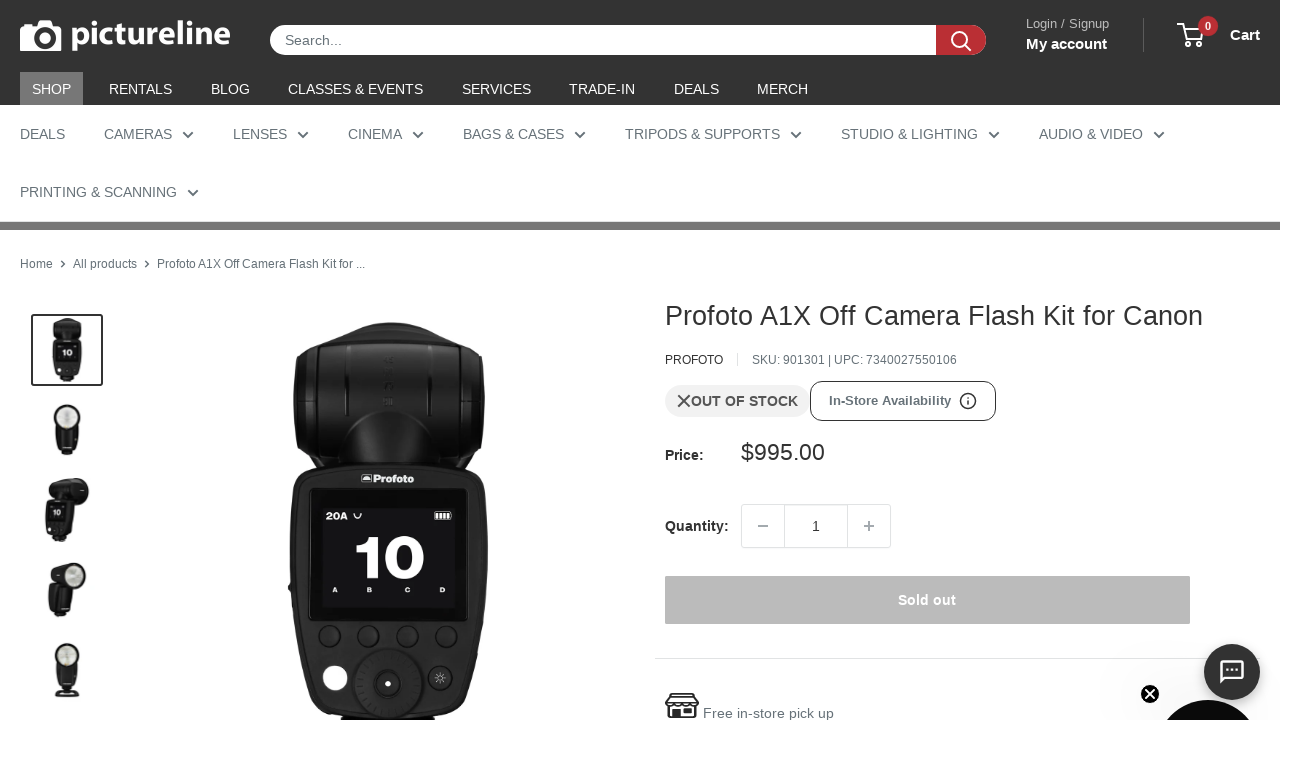

--- FILE ---
content_type: text/html; charset=utf-8
request_url: https://www.pictureline.com/products/profoto-a1x-off-camera-flash-kit-for-canon
body_size: 81874
content:
<!doctype html>
<html class="no-js" lang="en">
  <head>
<script src="https://sapi.negate.io/script/eznbT+fdnlJZ/tsXOc5pFQ==?shop=pline.myshopify.com"></script>
    <meta charset="utf-8">
    <meta
      name="viewport"
      content="width=device-width, initial-scale=1.0, height=device-height, minimum-scale=1.0, maximum-scale=1.0"
    >
    <meta name="theme-color" content="#333333">

    <!-- Google tag (gtag.js) -->
    <script async src="https://www.googletagmanager.com/gtag/js?id=G-7YMHP7MR27"></script>
    <script>
      window.dataLayer = window.dataLayer || [];
      function gtag() {
        dataLayer.push(arguments);
      }
      gtag('js', new Date());
      gtag('config', 'G-7YMHP7MR27');
    </script>

    <!-- Stamped -->
    
    <!-- End Stamped -->

    <!-- Google Tag Manager -->
    <script src="//www.pictureline.com/cdn/shop/t/217/assets/google-tag-manager.js?v=39901316898773104671766765500" defer></script>
    <!-- End Google Tag Manager -->

    <meta name="google-site-verification" content="aOl4MU2VFKZEQ_Swydx_30TRQkKmeqccxBMVtn2DWww">
    <meta name="ahrefs-site-verification" content="41c0b203b6834ef995818588a61855c47dbf692e15d71ba4ec417fff4fc75d52">

    <!-- Google Tag Manager (noscript) -->
    <noscript>
      <iframe
        src="https://www.googletagmanager.com/ns.html?id=GTM-2WJ3"
        height="0"
        width="0"
        style="display:none;visibility:hidden"
      ></iframe>
    </noscript>
    <!-- End Google Tag Manager (noscript) --><title>Profoto A1X Off Camera Flash Kit for Canon
</title><meta name="description" content="The Profoto Off-Camera Kit is simplicity personified. Featuring Profoto Connect; a trigger for flash that&#39;s completely button-free. Better still, it&#39;s a trigger for that makes the natural and beautiful light from the Profoto A1X more accessible to more image creators than ever before."><link rel="canonical" href="https://www.pictureline.com/products/profoto-a1x-off-camera-flash-kit-for-canon"><link rel="shortcut icon" href="//www.pictureline.com/cdn/shop/files/PicturelineCamera_96x96.png?v=1703026245" type="image/png"><link href="//www.pictureline.com/cdn/shop/t/217/assets/theme.css?v=130165952500164097521768241577" as="style" rel="preload">
    <link href="//www.pictureline.com/cdn/shop/t/217/assets/theme.js?v=10411181027769116611767202629" as="script" rel="preload">
    <link rel="preconnect" href="https://cdn.shopify.com">
    <link rel="preconnect" href="https://fonts.shopifycdn.com">
    <link rel="dns-prefetch" href="https://productreviews.shopifycdn.com">
    <link rel="dns-prefetch" href="https://ajax.googleapis.com">
    <link rel="dns-prefetch" href="https://maps.googleapis.com">
    <link rel="dns-prefetch" href="https://maps.gstatic.com">

    <meta property="og:type" content="product">
  <meta property="og:title" content="Profoto A1X Off Camera Flash Kit for Canon"><meta property="og:image" content="http://www.pictureline.com/cdn/shop/products/Profoto-A1X-AirTTL-back_ProductImage-NEW_UI_h_1.jpg?v=1569207722">
    <meta property="og:image:secure_url" content="https://www.pictureline.com/cdn/shop/products/Profoto-A1X-AirTTL-back_ProductImage-NEW_UI_h_1.jpg?v=1569207722">
    <meta property="og:image:width" content="3829">
    <meta property="og:image:height" content="3829"><meta property="product:price:amount" content="995.00">
  <meta property="product:price:currency" content="USD"><meta property="og:description" content="The Profoto Off-Camera Kit is simplicity personified. Featuring Profoto Connect; a trigger for flash that&#39;s completely button-free. Better still, it&#39;s a trigger for that makes the natural and beautiful light from the Profoto A1X more accessible to more image creators than ever before."><meta property="og:url" content="https://www.pictureline.com/products/profoto-a1x-off-camera-flash-kit-for-canon">
<meta property="og:site_name" content="Pictureline"><meta name="twitter:card" content="summary"><meta name="twitter:title" content="Profoto A1X Off Camera Flash Kit for Canon">
  <meta name="twitter:description" content="Profoto A1X Off Camera Flash Kit for Canon Description The Profoto Off-Camera Kit is simplicity personified. Featuring Profoto Connect; a trigger for flash that&#39;s completely button-free. Better still, it&#39;s a trigger for that makes the natural and beautiful light from the Profoto A1X more accessible to more image creators than ever before. Slide it to auto; it&#39;s point-and-shoot because the correct flash exposure iscalculated for you when you press the shutter. Or you can establish a starting exposure in auto, and then slide it over to manual to creatively fine tune it.The Profoto A1X features a round head with a soft, gentle light fall off. You can be creative with light with a range of light shaping tools and a powerful battery delivers 450 flashes-per-charge and fast recycling time. As a result, The Profoto Off-Camera Kit featuring the Profoto Connect">
  <meta name="twitter:image" content="https://www.pictureline.com/cdn/shop/products/Profoto-A1X-AirTTL-back_ProductImage-NEW_UI_h_1_600x600_crop_center.jpg?v=1569207722">
    <style>
  
  


  
  
  

  :root {
    --default-text-font-size : 15px;
    --base-text-font-size    : 14px;
    --heading-font-family    : Helvetica, Arial, sans-serif;
    --heading-font-weight    : 400;
    --heading-font-style     : normal;
    --text-font-family       : Helvetica, Arial, sans-serif;
    --text-font-weight       : 400;
    --text-font-style        : normal;
    --text-font-bolder-weight: bolder;
    --text-link-decoration   : underline;

    --text-color               : #677279;
    --text-color-rgb           : 103, 114, 121;
    --heading-color            : #333333;
    --border-color             : #e1e3e4;
    --border-color-rgb         : 225, 227, 228;
    --form-border-color        : #d4d6d8;
    --accent-color             : #333333;
    --accent-color-rgb         : 51, 51, 51;
    --link-color               : #ba2f34;
    --link-color-hover         : #7d2023;
    --background               : #ffffff;
    --secondary-background     : #ffffff;
    --secondary-background-rgb : 255, 255, 255;
    --accent-background        : rgba(51, 51, 51, 0.08);

    --input-background: #ffffff;

    --error-color       : #ff0000;
    --error-background  : rgba(255, 0, 0, 0.07);
    --success-color     : #00aa00;
    --success-background: rgba(0, 170, 0, 0.11);

    --primary-button-background      : #ba2f34;
    --primary-button-background-rgb  : 186, 47, 52;
    --primary-button-text-color      : #ffffff;
    --secondary-button-background    : #000000;
    --secondary-button-background-rgb: 0, 0, 0;
    --secondary-button-text-color    : #ffffff;

    --header-background      : #333333;
    --header-text-color      : #ffffff;
    --header-light-text-color: #bbbbbb;
    --header-border-color    : rgba(187, 187, 187, 0.3);
    --header-accent-color    : #ba2f34;

    --footer-background-color:    #333333;
    --footer-heading-text-color:  #ffffff;
    --footer-body-text-color:     #ffffff;
    --footer-body-text-color-rgb: 255, 255, 255;
    --footer-accent-color:        #ba2f34;
    --footer-accent-color-rgb:    186, 47, 52;
    --footer-border:              none;
    
    --flickity-arrow-color: #abb1b4;--product-on-sale-accent           : #ba2f34;
    --product-on-sale-accent-rgb       : 186, 47, 52;
    --product-on-sale-color            : #ffffff;
    --product-in-stock-color           : #008a00;
    --product-low-stock-color          : #ba2f34;
    --product-sold-out-color           : #bbbbbb;
    --product-custom-label-1-background: #008a00;
    --product-custom-label-1-color     : #ffffff;
    --product-custom-label-2-background: #00a500;
    --product-custom-label-2-color     : #ffffff;
    --product-review-star-color        : #ffbd00;

    --mobile-container-gutter : 20px;
    --desktop-container-gutter: 20px;

    /* Shopify related variables */
    --payment-terms-background-color: #ffffff;
  }
</style>

<script>
  // IE11 does not have support for CSS variables, so we have to polyfill them
  if (!(((window || {}).CSS || {}).supports && window.CSS.supports('(--a: 0)'))) {
    const script = document.createElement('script');
    script.type = 'text/javascript';
    script.src = 'https://cdn.jsdelivr.net/npm/css-vars-ponyfill@2';
    script.onload = function() {
      cssVars({});
    };

    document.getElementsByTagName('head')[0].appendChild(script);
  }
</script>

    <script>
  const boostSDAssetFileURL = "\/\/www.pictureline.com\/cdn\/shop\/t\/217\/assets\/boost_sd_assets_file_url.gif?v=125346";
  window.boostSDAssetFileURL = boostSDAssetFileURL;

  if (window.boostSDAppConfig) {
    window.boostSDAppConfig.generalSettings.custom_js_asset_url = "//www.pictureline.com/cdn/shop/t/217/assets/boost-sd-custom.js?v=6804242717057183041766765497";
    window.boostSDAppConfig.generalSettings.custom_css_asset_url = "//www.pictureline.com/cdn/shop/t/217/assets/boost-sd-custom.css?v=72809539502277619291766765497";
  }

  
</script>


    
    
    
    
    
    <script>window.performance && window.performance.mark && window.performance.mark('shopify.content_for_header.start');</script><meta name="google-site-verification" content="aOl4MU2VFKZEQ_Swydx_30TRQkKmeqccxBMVtn2DWww">
<meta id="shopify-digital-wallet" name="shopify-digital-wallet" content="/7501017/digital_wallets/dialog">
<meta name="shopify-checkout-api-token" content="6b6a931728181377959526213a86bfc8">
<meta id="in-context-paypal-metadata" data-shop-id="7501017" data-venmo-supported="true" data-environment="production" data-locale="en_US" data-paypal-v4="true" data-currency="USD">
<link rel="alternate" type="application/json+oembed" href="https://www.pictureline.com/products/profoto-a1x-off-camera-flash-kit-for-canon.oembed">
<script async="async" src="/checkouts/internal/preloads.js?locale=en-US"></script>
<link rel="preconnect" href="https://shop.app" crossorigin="anonymous">
<script async="async" src="https://shop.app/checkouts/internal/preloads.js?locale=en-US&shop_id=7501017" crossorigin="anonymous"></script>
<script id="apple-pay-shop-capabilities" type="application/json">{"shopId":7501017,"countryCode":"US","currencyCode":"USD","merchantCapabilities":["supports3DS"],"merchantId":"gid:\/\/shopify\/Shop\/7501017","merchantName":"Pictureline","requiredBillingContactFields":["postalAddress","email","phone"],"requiredShippingContactFields":["postalAddress","email","phone"],"shippingType":"shipping","supportedNetworks":["visa","masterCard","amex","discover","elo","jcb"],"total":{"type":"pending","label":"Pictureline","amount":"1.00"},"shopifyPaymentsEnabled":true,"supportsSubscriptions":true}</script>
<script id="shopify-features" type="application/json">{"accessToken":"6b6a931728181377959526213a86bfc8","betas":["rich-media-storefront-analytics"],"domain":"www.pictureline.com","predictiveSearch":true,"shopId":7501017,"locale":"en"}</script>
<script>var Shopify = Shopify || {};
Shopify.shop = "pline.myshopify.com";
Shopify.locale = "en";
Shopify.currency = {"active":"USD","rate":"1.0"};
Shopify.country = "US";
Shopify.theme = {"name":"Cursor DEV pline_warehouse-2024\/main","id":188136030577,"schema_name":"Warehouse","schema_version":"4.2.0","theme_store_id":null,"role":"main"};
Shopify.theme.handle = "null";
Shopify.theme.style = {"id":null,"handle":null};
Shopify.cdnHost = "www.pictureline.com/cdn";
Shopify.routes = Shopify.routes || {};
Shopify.routes.root = "/";</script>
<script type="module">!function(o){(o.Shopify=o.Shopify||{}).modules=!0}(window);</script>
<script>!function(o){function n(){var o=[];function n(){o.push(Array.prototype.slice.apply(arguments))}return n.q=o,n}var t=o.Shopify=o.Shopify||{};t.loadFeatures=n(),t.autoloadFeatures=n()}(window);</script>
<script>
  window.ShopifyPay = window.ShopifyPay || {};
  window.ShopifyPay.apiHost = "shop.app\/pay";
  window.ShopifyPay.redirectState = null;
</script>
<script id="shop-js-analytics" type="application/json">{"pageType":"product"}</script>
<script defer="defer" async type="module" src="//www.pictureline.com/cdn/shopifycloud/shop-js/modules/v2/client.init-shop-cart-sync_BApSsMSl.en.esm.js"></script>
<script defer="defer" async type="module" src="//www.pictureline.com/cdn/shopifycloud/shop-js/modules/v2/chunk.common_CBoos6YZ.esm.js"></script>
<script type="module">
  await import("//www.pictureline.com/cdn/shopifycloud/shop-js/modules/v2/client.init-shop-cart-sync_BApSsMSl.en.esm.js");
await import("//www.pictureline.com/cdn/shopifycloud/shop-js/modules/v2/chunk.common_CBoos6YZ.esm.js");

  window.Shopify.SignInWithShop?.initShopCartSync?.({"fedCMEnabled":true,"windoidEnabled":true});

</script>
<script defer="defer" async type="module" src="//www.pictureline.com/cdn/shopifycloud/shop-js/modules/v2/client.payment-terms_BHOWV7U_.en.esm.js"></script>
<script defer="defer" async type="module" src="//www.pictureline.com/cdn/shopifycloud/shop-js/modules/v2/chunk.common_CBoos6YZ.esm.js"></script>
<script defer="defer" async type="module" src="//www.pictureline.com/cdn/shopifycloud/shop-js/modules/v2/chunk.modal_Bu1hFZFC.esm.js"></script>
<script type="module">
  await import("//www.pictureline.com/cdn/shopifycloud/shop-js/modules/v2/client.payment-terms_BHOWV7U_.en.esm.js");
await import("//www.pictureline.com/cdn/shopifycloud/shop-js/modules/v2/chunk.common_CBoos6YZ.esm.js");
await import("//www.pictureline.com/cdn/shopifycloud/shop-js/modules/v2/chunk.modal_Bu1hFZFC.esm.js");

  
</script>
<script>
  window.Shopify = window.Shopify || {};
  if (!window.Shopify.featureAssets) window.Shopify.featureAssets = {};
  window.Shopify.featureAssets['shop-js'] = {"shop-cart-sync":["modules/v2/client.shop-cart-sync_DJczDl9f.en.esm.js","modules/v2/chunk.common_CBoos6YZ.esm.js"],"init-fed-cm":["modules/v2/client.init-fed-cm_BzwGC0Wi.en.esm.js","modules/v2/chunk.common_CBoos6YZ.esm.js"],"init-windoid":["modules/v2/client.init-windoid_BS26ThXS.en.esm.js","modules/v2/chunk.common_CBoos6YZ.esm.js"],"shop-cash-offers":["modules/v2/client.shop-cash-offers_DthCPNIO.en.esm.js","modules/v2/chunk.common_CBoos6YZ.esm.js","modules/v2/chunk.modal_Bu1hFZFC.esm.js"],"shop-button":["modules/v2/client.shop-button_D_JX508o.en.esm.js","modules/v2/chunk.common_CBoos6YZ.esm.js"],"init-shop-email-lookup-coordinator":["modules/v2/client.init-shop-email-lookup-coordinator_DFwWcvrS.en.esm.js","modules/v2/chunk.common_CBoos6YZ.esm.js"],"shop-toast-manager":["modules/v2/client.shop-toast-manager_tEhgP2F9.en.esm.js","modules/v2/chunk.common_CBoos6YZ.esm.js"],"shop-login-button":["modules/v2/client.shop-login-button_DwLgFT0K.en.esm.js","modules/v2/chunk.common_CBoos6YZ.esm.js","modules/v2/chunk.modal_Bu1hFZFC.esm.js"],"avatar":["modules/v2/client.avatar_BTnouDA3.en.esm.js"],"init-shop-cart-sync":["modules/v2/client.init-shop-cart-sync_BApSsMSl.en.esm.js","modules/v2/chunk.common_CBoos6YZ.esm.js"],"pay-button":["modules/v2/client.pay-button_BuNmcIr_.en.esm.js","modules/v2/chunk.common_CBoos6YZ.esm.js"],"init-shop-for-new-customer-accounts":["modules/v2/client.init-shop-for-new-customer-accounts_DrjXSI53.en.esm.js","modules/v2/client.shop-login-button_DwLgFT0K.en.esm.js","modules/v2/chunk.common_CBoos6YZ.esm.js","modules/v2/chunk.modal_Bu1hFZFC.esm.js"],"init-customer-accounts-sign-up":["modules/v2/client.init-customer-accounts-sign-up_TlVCiykN.en.esm.js","modules/v2/client.shop-login-button_DwLgFT0K.en.esm.js","modules/v2/chunk.common_CBoos6YZ.esm.js","modules/v2/chunk.modal_Bu1hFZFC.esm.js"],"shop-follow-button":["modules/v2/client.shop-follow-button_C5D3XtBb.en.esm.js","modules/v2/chunk.common_CBoos6YZ.esm.js","modules/v2/chunk.modal_Bu1hFZFC.esm.js"],"checkout-modal":["modules/v2/client.checkout-modal_8TC_1FUY.en.esm.js","modules/v2/chunk.common_CBoos6YZ.esm.js","modules/v2/chunk.modal_Bu1hFZFC.esm.js"],"init-customer-accounts":["modules/v2/client.init-customer-accounts_C0Oh2ljF.en.esm.js","modules/v2/client.shop-login-button_DwLgFT0K.en.esm.js","modules/v2/chunk.common_CBoos6YZ.esm.js","modules/v2/chunk.modal_Bu1hFZFC.esm.js"],"lead-capture":["modules/v2/client.lead-capture_Cq0gfm7I.en.esm.js","modules/v2/chunk.common_CBoos6YZ.esm.js","modules/v2/chunk.modal_Bu1hFZFC.esm.js"],"shop-login":["modules/v2/client.shop-login_BmtnoEUo.en.esm.js","modules/v2/chunk.common_CBoos6YZ.esm.js","modules/v2/chunk.modal_Bu1hFZFC.esm.js"],"payment-terms":["modules/v2/client.payment-terms_BHOWV7U_.en.esm.js","modules/v2/chunk.common_CBoos6YZ.esm.js","modules/v2/chunk.modal_Bu1hFZFC.esm.js"]};
</script>
<script>(function() {
  var isLoaded = false;
  function asyncLoad() {
    if (isLoaded) return;
    isLoaded = true;
    var urls = ["","","","","","","","","","\/\/backinstock.useamp.com\/widget\/6730_1767153439.js?category=bis\u0026v=6\u0026shop=pline.myshopify.com"];
    for (var i = 0; i < urls.length; i++) {
      var s = document.createElement('script');
      s.type = 'text/javascript';
      s.async = true;
      s.src = urls[i];
      var x = document.getElementsByTagName('script')[0];
      x.parentNode.insertBefore(s, x);
    }
  };
  if(window.attachEvent) {
    window.attachEvent('onload', asyncLoad);
  } else {
    window.addEventListener('load', asyncLoad, false);
  }
})();</script>
<script id="__st">var __st={"a":7501017,"offset":-25200,"reqid":"0b0ccbdf-03ee-4879-bd74-319520f0eb3e-1768898071","pageurl":"www.pictureline.com\/products\/profoto-a1x-off-camera-flash-kit-for-canon","u":"ebc09f412f1a","p":"product","rtyp":"product","rid":3551270240361};</script>
<script>window.ShopifyPaypalV4VisibilityTracking = true;</script>
<script id="captcha-bootstrap">!function(){'use strict';const t='contact',e='account',n='new_comment',o=[[t,t],['blogs',n],['comments',n],[t,'customer']],c=[[e,'customer_login'],[e,'guest_login'],[e,'recover_customer_password'],[e,'create_customer']],r=t=>t.map((([t,e])=>`form[action*='/${t}']:not([data-nocaptcha='true']) input[name='form_type'][value='${e}']`)).join(','),a=t=>()=>t?[...document.querySelectorAll(t)].map((t=>t.form)):[];function s(){const t=[...o],e=r(t);return a(e)}const i='password',u='form_key',d=['recaptcha-v3-token','g-recaptcha-response','h-captcha-response',i],f=()=>{try{return window.sessionStorage}catch{return}},m='__shopify_v',_=t=>t.elements[u];function p(t,e,n=!1){try{const o=window.sessionStorage,c=JSON.parse(o.getItem(e)),{data:r}=function(t){const{data:e,action:n}=t;return t[m]||n?{data:e,action:n}:{data:t,action:n}}(c);for(const[e,n]of Object.entries(r))t.elements[e]&&(t.elements[e].value=n);n&&o.removeItem(e)}catch(o){console.error('form repopulation failed',{error:o})}}const l='form_type',E='cptcha';function T(t){t.dataset[E]=!0}const w=window,h=w.document,L='Shopify',v='ce_forms',y='captcha';let A=!1;((t,e)=>{const n=(g='f06e6c50-85a8-45c8-87d0-21a2b65856fe',I='https://cdn.shopify.com/shopifycloud/storefront-forms-hcaptcha/ce_storefront_forms_captcha_hcaptcha.v1.5.2.iife.js',D={infoText:'Protected by hCaptcha',privacyText:'Privacy',termsText:'Terms'},(t,e,n)=>{const o=w[L][v],c=o.bindForm;if(c)return c(t,g,e,D).then(n);var r;o.q.push([[t,g,e,D],n]),r=I,A||(h.body.append(Object.assign(h.createElement('script'),{id:'captcha-provider',async:!0,src:r})),A=!0)});var g,I,D;w[L]=w[L]||{},w[L][v]=w[L][v]||{},w[L][v].q=[],w[L][y]=w[L][y]||{},w[L][y].protect=function(t,e){n(t,void 0,e),T(t)},Object.freeze(w[L][y]),function(t,e,n,w,h,L){const[v,y,A,g]=function(t,e,n){const i=e?o:[],u=t?c:[],d=[...i,...u],f=r(d),m=r(i),_=r(d.filter((([t,e])=>n.includes(e))));return[a(f),a(m),a(_),s()]}(w,h,L),I=t=>{const e=t.target;return e instanceof HTMLFormElement?e:e&&e.form},D=t=>v().includes(t);t.addEventListener('submit',(t=>{const e=I(t);if(!e)return;const n=D(e)&&!e.dataset.hcaptchaBound&&!e.dataset.recaptchaBound,o=_(e),c=g().includes(e)&&(!o||!o.value);(n||c)&&t.preventDefault(),c&&!n&&(function(t){try{if(!f())return;!function(t){const e=f();if(!e)return;const n=_(t);if(!n)return;const o=n.value;o&&e.removeItem(o)}(t);const e=Array.from(Array(32),(()=>Math.random().toString(36)[2])).join('');!function(t,e){_(t)||t.append(Object.assign(document.createElement('input'),{type:'hidden',name:u})),t.elements[u].value=e}(t,e),function(t,e){const n=f();if(!n)return;const o=[...t.querySelectorAll(`input[type='${i}']`)].map((({name:t})=>t)),c=[...d,...o],r={};for(const[a,s]of new FormData(t).entries())c.includes(a)||(r[a]=s);n.setItem(e,JSON.stringify({[m]:1,action:t.action,data:r}))}(t,e)}catch(e){console.error('failed to persist form',e)}}(e),e.submit())}));const S=(t,e)=>{t&&!t.dataset[E]&&(n(t,e.some((e=>e===t))),T(t))};for(const o of['focusin','change'])t.addEventListener(o,(t=>{const e=I(t);D(e)&&S(e,y())}));const B=e.get('form_key'),M=e.get(l),P=B&&M;t.addEventListener('DOMContentLoaded',(()=>{const t=y();if(P)for(const e of t)e.elements[l].value===M&&p(e,B);[...new Set([...A(),...v().filter((t=>'true'===t.dataset.shopifyCaptcha))])].forEach((e=>S(e,t)))}))}(h,new URLSearchParams(w.location.search),n,t,e,['guest_login'])})(!0,!0)}();</script>
<script integrity="sha256-4kQ18oKyAcykRKYeNunJcIwy7WH5gtpwJnB7kiuLZ1E=" data-source-attribution="shopify.loadfeatures" defer="defer" src="//www.pictureline.com/cdn/shopifycloud/storefront/assets/storefront/load_feature-a0a9edcb.js" crossorigin="anonymous"></script>
<script crossorigin="anonymous" defer="defer" src="//www.pictureline.com/cdn/shopifycloud/storefront/assets/shopify_pay/storefront-65b4c6d7.js?v=20250812"></script>
<script data-source-attribution="shopify.dynamic_checkout.dynamic.init">var Shopify=Shopify||{};Shopify.PaymentButton=Shopify.PaymentButton||{isStorefrontPortableWallets:!0,init:function(){window.Shopify.PaymentButton.init=function(){};var t=document.createElement("script");t.src="https://www.pictureline.com/cdn/shopifycloud/portable-wallets/latest/portable-wallets.en.js",t.type="module",document.head.appendChild(t)}};
</script>
<script data-source-attribution="shopify.dynamic_checkout.buyer_consent">
  function portableWalletsHideBuyerConsent(e){var t=document.getElementById("shopify-buyer-consent"),n=document.getElementById("shopify-subscription-policy-button");t&&n&&(t.classList.add("hidden"),t.setAttribute("aria-hidden","true"),n.removeEventListener("click",e))}function portableWalletsShowBuyerConsent(e){var t=document.getElementById("shopify-buyer-consent"),n=document.getElementById("shopify-subscription-policy-button");t&&n&&(t.classList.remove("hidden"),t.removeAttribute("aria-hidden"),n.addEventListener("click",e))}window.Shopify?.PaymentButton&&(window.Shopify.PaymentButton.hideBuyerConsent=portableWalletsHideBuyerConsent,window.Shopify.PaymentButton.showBuyerConsent=portableWalletsShowBuyerConsent);
</script>
<script data-source-attribution="shopify.dynamic_checkout.cart.bootstrap">document.addEventListener("DOMContentLoaded",(function(){function t(){return document.querySelector("shopify-accelerated-checkout-cart, shopify-accelerated-checkout")}if(t())Shopify.PaymentButton.init();else{new MutationObserver((function(e,n){t()&&(Shopify.PaymentButton.init(),n.disconnect())})).observe(document.body,{childList:!0,subtree:!0})}}));
</script>
<link id="shopify-accelerated-checkout-styles" rel="stylesheet" media="screen" href="https://www.pictureline.com/cdn/shopifycloud/portable-wallets/latest/accelerated-checkout-backwards-compat.css" crossorigin="anonymous">
<style id="shopify-accelerated-checkout-cart">
        #shopify-buyer-consent {
  margin-top: 1em;
  display: inline-block;
  width: 100%;
}

#shopify-buyer-consent.hidden {
  display: none;
}

#shopify-subscription-policy-button {
  background: none;
  border: none;
  padding: 0;
  text-decoration: underline;
  font-size: inherit;
  cursor: pointer;
}

#shopify-subscription-policy-button::before {
  box-shadow: none;
}

      </style>

<script>window.performance && window.performance.mark && window.performance.mark('shopify.content_for_header.end');</script>
    
    <script>
  let scripts = ["https:\\\/\\\/js.klevu.com\\\/klevu-js-v1\\\/js\\\/klevuScript.js?klevuapi=klevu-15547393965909619\\u0026lang=en\\u0026shop=pline.myshopify.com","https:\\\/\\\/shy.elfsight.com\\\/p\\\/platform.js?v=1.5.7\\u0026shop=pline.myshopify.com","https:\\\/\\\/galleries.goodapps.io\\\/goodapps.js?domain=https:\\\/\\\/galleries.goodapps.io\\\/\\u0026aws=https:\\\/\\\/s3-us-west-2.amazonaws.com\\\/goodapps-galleryp-1\\\/\\u0026shop=pline.myshopify.com","https:\\\/\\\/beacon.riskified.com\\\/?shop=pline.myshopify.com","https:\\\/\\\/app.cpscentral.com\\\/admside\\\/js\\\/Shopify_App\\\/shopify.js?shop=pline.myshopify.com","https:\\\/\\\/app.cpscentral.com\\\/admside\\\/js\\\/Shopify_App\\\/shopify_cart.js?shop=pline.myshopify.com","https:\\\/\\\/cdn-stamped-io.azureedge.net\\\/files\\\/widget.min.js?shop=pline.myshopify.com","https:\\\/\\\/upsells.boldapps.net\\\/v2_ui\\\/js\\\/UpsellTracker.js?shop=pline.myshopify.com","https:\\\/\\\/upsells.boldapps.net\\\/v2_ui\\\/js\\\/upsell.js?shop=pline.myshopify.com"];

  const injectScripts = (urls) => {
    if (scripts.length === 0) {
      document.removeEventListener('click', clickHndlr);
      window.removeEventListener('scroll', scrollHndlr);
      document.removeEventListener('keydown', keydownHndlr);
      return;
    }
    urls.forEach((url) => {
      const script = document.createElement('script');
      script.type = 'text/javascript';
      script.src = url.replaceAll('\\/', '/').replaceAll('\\u0026', '&');
      document.head.appendChild(script);
    });
    injectPodium();
    injectAvantLink();
    injectStamped();
    injectAffirm();
    scripts.length = 0;
  };

function injectPodium() {
    const script = document.createElement('script');
    script.src = "https://connect.podium.com/widget.js#ORG_TOKEN=ed836686-9357-4b58-9393-8096354a18b3";
    script.id = "podium-widget";
    script.setAttribute('data-organization-api-token', "ed836686-9357-4b58-9393-8096354a18b3");
    document.head.appendChild(script);

    script.onload = () => {
      console.log('Podium loaded – clean version ready for header button only');
      // ← NOTHING ELSE. No hiding, no close button, no polling, no interference.
      // This is the only change needed in the big script.
    };
  }

  function injectAvantLink() {
    const js = `
      (function () {
        var avm = document.createElement('script');
        avm.type = 'text/javascript';
        avm.async = true;
        avm.src = ('https:' == document.location.protocol ? 'https://' : 'http://') + 'cdn.avmws.com/1012273/';
        var s = document.getElementsByTagName('script')[0];
        s.parentNode.insertBefore(avm, s);
      })();
    `;
    const script = document.createElement('script');
    script.type = 'text/javascript';
    script.textContent = js;
    document.head.appendChild(script);
  }

  function injectStamped() {
    const stamped = document.createElement('script');
    stamped.type = 'text/javascript';
    stamped.setAttribute('data-api-key', "pubkey-pYTcc1wD8x9M5114j54W7cgc63Go0I");
    stamped.id = "stamped-script-widget";
    stamped.src = "https://cdn1.stamped.io/files/widget.min.js";
    document.head.appendChild(stamped);
  }

  function injectAffirm() {
    if ("product" !== 'product') return;
    const js = `
        _affirm_config = {
          public_api_key: 'KJ09RKSWS8I1NYT7',
          script: 'https://cdn1.affirm.com/js/v2/affirm.js',
          session_id: 'YOUR_VISITOR_SESSION_ID',
        };
        (function (l, g, m, e, a, f, b) {
          var d,
            c = l[m] || {},
            h = document.createElement(f),
            n = document.getElementsByTagName(f)[0],
            k = function (a, b, c) {
              return function () {
                a[b]._.push([c, arguments]);
              };
            };
          c[e] = k(c, e, 'set');
          d = c[e];
          c[a] = {};
          c[a]._ = [];
          d._ = [];
          c[a][b] = k(c, a, b);
          a = 0;
          for (b = 'set add save post open empty reset on off trigger ready setProduct'.split(' '); a < b.length; a++)
            d[b[a]] = k(c, e, b[a]);
          a = 0;
          for (b = ['get', 'token', 'url', 'items']; a < b.length; a++) d[b[a]] = function () {};
          h.async = !0;
          h.src = g[f];
          n.parentNode.insertBefore(h, n);
          delete g[f];
          d(g);
          l[m] = c;
        })(window, _affirm_config, 'affirm', 'checkout', 'ui', 'script', 'ready');
    `;
    const script = document.createElement('script');
    script.type = 'text/javascript';
    script.textContent = js;
    document.head.appendChild(script);
  }

  const clickHndlr = () => injectScripts(scripts);
  const scrollHndlr = () => injectScripts(scripts);
  const keydownHndlr = () => injectScripts(scripts);
  document.addEventListener('click', clickHndlr);
  window.addEventListener('scroll', scrollHndlr);
  document.addEventListener('keydown', keydownHndlr);
</script>

<script>window.BOLD = window.BOLD || {};
    window.BOLD.common = window.BOLD.common || {};
    window.BOLD.common.Shopify = window.BOLD.common.Shopify || {};
    window.BOLD.common.Shopify.shop = {
      domain: 'www.pictureline.com',
      permanent_domain: 'pline.myshopify.com',
      url: 'https://www.pictureline.com',
      secure_url: 'https://www.pictureline.com',
      money_format: "\u003cspan class=money\u003e${{amount}}\u003c\/span\u003e",
      currency: "USD"
    };
    window.BOLD.common.Shopify.customer = {
      id: null,
      tags: null,
    };
    window.BOLD.common.Shopify.cart = {"note":null,"attributes":{},"original_total_price":0,"total_price":0,"total_discount":0,"total_weight":0.0,"item_count":0,"items":[],"requires_shipping":false,"currency":"USD","items_subtotal_price":0,"cart_level_discount_applications":[],"checkout_charge_amount":0};
    window.BOLD.common.template = 'product';window.BOLD.common.Shopify.formatMoney = function(money, format) {
        function n(t, e) {
            return "undefined" == typeof t ? e : t
        }
        function r(t, e, r, i) {
            if (e = n(e, 2),
                r = n(r, ","),
                i = n(i, "."),
            isNaN(t) || null == t)
                return 0;
            t = (t / 100).toFixed(e);
            var o = t.split(".")
                , a = o[0].replace(/(\d)(?=(\d\d\d)+(?!\d))/g, "$1" + r)
                , s = o[1] ? i + o[1] : "";
            return a + s
        }
        "string" == typeof money && (money = money.replace(".", ""));
        var i = ""
            , o = /\{\{\s*(\w+)\s*\}\}/
            , a = format || window.BOLD.common.Shopify.shop.money_format || window.Shopify.money_format || "$ {{ amount }}";
        switch (a.match(o)[1]) {
            case "amount":
                i = r(money, 2, ",", ".");
                break;
            case "amount_no_decimals":
                i = r(money, 0, ",", ".");
                break;
            case "amount_with_comma_separator":
                i = r(money, 2, ".", ",");
                break;
            case "amount_no_decimals_with_comma_separator":
                i = r(money, 0, ".", ",");
                break;
            case "amount_with_space_separator":
                i = r(money, 2, " ", ",");
                break;
            case "amount_no_decimals_with_space_separator":
                i = r(money, 0, " ", ",");
                break;
            case "amount_with_apostrophe_separator":
                i = r(money, 2, "'", ".");
                break;
        }
        return a.replace(o, i);
    };
    window.BOLD.common.Shopify.saveProduct = function (handle, product) {
      if (typeof handle === 'string' && typeof window.BOLD.common.Shopify.products[handle] === 'undefined') {
        if (typeof product === 'number') {
          window.BOLD.common.Shopify.handles[product] = handle;
          product = { id: product };
        }
        window.BOLD.common.Shopify.products[handle] = product;
      }
    };
    window.BOLD.common.Shopify.saveVariant = function (variant_id, variant) {
      if (typeof variant_id === 'number' && typeof window.BOLD.common.Shopify.variants[variant_id] === 'undefined') {
        window.BOLD.common.Shopify.variants[variant_id] = variant;
      }
    };window.BOLD.common.Shopify.products = window.BOLD.common.Shopify.products || {};
    window.BOLD.common.Shopify.variants = window.BOLD.common.Shopify.variants || {};
    window.BOLD.common.Shopify.handles = window.BOLD.common.Shopify.handles || {};window.BOLD.common.Shopify.handle = "profoto-a1x-off-camera-flash-kit-for-canon"
window.BOLD.common.Shopify.saveProduct("profoto-a1x-off-camera-flash-kit-for-canon", 3551270240361);window.BOLD.common.Shopify.saveVariant(28219774074985, { product_id: 3551270240361, product_handle: "profoto-a1x-off-camera-flash-kit-for-canon", price: 99500, group_id: '', csp_metafield: {}});window.BOLD.apps_installed = {"Customer Pricing":2,"Product Discount":1,"Product Upsell":3} || {};window.BOLD.common.Shopify.metafields = window.BOLD.common.Shopify.metafields || {};window.BOLD.common.Shopify.metafields["bold_rp"] = {};window.BOLD.common.Shopify.metafields["bold_csp_defaults"] = {};window.BOLD.common.cacheParams = window.BOLD.common.cacheParams || {};
</script>

<link href="//www.pictureline.com/cdn/shop/t/217/assets/bold-upsell.css?v=51915886505602322711766765492" rel="stylesheet" type="text/css" media="all" />
<link href="//www.pictureline.com/cdn/shop/t/217/assets/bold-upsell-custom.css?v=150135899998303055901766765492" rel="stylesheet" type="text/css" media="all" />
<script>
</script><link rel="stylesheet" href="//www.pictureline.com/cdn/shop/t/217/assets/theme.css?v=130165952500164097521768241577" onload="this.media='all'; this.onload=null;">
    <link rel="stylesheet" href="//www.pictureline.com/cdn/shop/t/217/assets/pictureline.css?v=43513775610240696261767636755" onload="this.media='all'; this.onload=null;">

    
  <script type="application/ld+json">
  {
    "@context": "https://schema.org",
    "@type": "Product",
    "productID": 3551270240361,
    "offers": [{
          "@type": "Offer",
          "name": "Default",
          "availability":"https://schema.org/OutOfStock",
          "price": 995.0,
          "priceCurrency": "USD",
          "priceValidUntil": "2026-01-30","sku": "901301",
            "gtin13": "7340027550106",
          "url": "/products/profoto-a1x-off-camera-flash-kit-for-canon?variant=28219774074985"
        }
],"brand": {
      "@type": "Brand",
      "name": "Profoto"
    },
    "name": "Profoto A1X Off Camera Flash Kit for Canon",
    "description": "Profoto A1X Off Camera Flash Kit for Canon\nDescription\nThe Profoto Off-Camera Kit is simplicity personified. Featuring Profoto Connect; a trigger for flash that's completely button-free. Better still, it's a trigger for that makes the natural and beautiful light from the Profoto A1X more accessible to more image creators than ever before.\nSlide it to auto; it's point-and-shoot because the correct flash exposure iscalculated for you when you press the shutter. Or you can establish a starting exposure in auto, and then slide it over to manual to creatively fine tune it.The Profoto A1X features a round head with a soft, gentle light fall off. You can be creative with light with a range of light shaping tools and a powerful battery delivers 450 flashes-per-charge and fast recycling time. As a result, The Profoto Off-Camera Kit featuring the Profoto Connect and the A1X is a powerful and easy to use combination. Used together with the Profoto app it gives you seamless control and freedom to bring your vision to life. Anytime, anywhere.\n\nFeatures\nProfoto Connect \n\nButton-free trigger for all Profoto AirTTL products\nConnects camera and light Small and lightweight\nTwo modes–Auto and Manual\nAuto mode: Point and shoot with automatic flash exposure\nManual mode: Fine-tune the flash settings\nSmart connectivity with the Profoto app (compatible with iPhone 7 or newer)\nUSB-C Charging Built-in rechargeable Li-Polmyer battery–30h battery life\nProfoto A1X\nRound head with soft, smooth and natural fall off.\nAirTTL and HSS for a beautiful professional image fast.\nSmart magnetic click-on mount (patent pending) for A1X Light Shaping Tools.\nDedicated A1X Light Shaping Tools available.\nLED modeling light integrated to the head.\nAir Remote built-in.\nRechargeable and exchangeable Li-Ion battery.\n450 full power flashes per charge.\n1.0s recycling time.\nTTL\/MAN switch.\nBuilt in motor-zoom with manual control.\nAuto focus (AF) assist.\nLarge Hi-Res display\n\nWhat's in the box:\nA1XConnectConnect Protective CaseBounce CardDome DiffuserFlash StandBattery ChargerA1X Bag\nSpecifications\nProfoto A1X\nSynchronization and ControlProfoto AirTTL: Yes, built-in AirTTL receiver and transmitterOperation modes: Auto\/ManualAuto power off: Yes, after 90 minutes of inactivityRadio Frequency SpecificationsProfoto Air 2.4 GHZFrequency Band: 2.4 GHz (2404 to 2479.3 MHz)No. of frequency channels: 20 (Ch. 1 to Ch.20)Radio Power OutputMaximum: \u0026lt;19.9 dBmRange: Up to 300m (1000 ft) (free line of sight in open space)BatteryBattery type: Li-IonTypical battery performance: Up to 450 full power flashesMiscellaneousFirmware update: Via USB-cableMeasurementsWidth: 7.5 cm (2,95 in)\n \nA1X\nSynchronization and Control Smartphone control: Yes, via Bluetooth through Profoto appProfoto AirTTL: Yes, built-in AirTTL receiver and transmitterOperation modes: Auto\/ManualAuto power off: Yes, after 60 minutes of inactivityRadio Frequency SpecificationsProfoto Air 2.4 GHZFrequency Band: 2.4 GHz (2404 to 2479.3 MHz)No. of frequency channels: 20 (Ch. 1 to Ch.20)Radio Power Output: Maximum \u0026lt;19.9 dBmRange: Up to 300m (1000 ft) (free line of sight in open space)Bluetooth Low Energy TechnologyFrequency Band: 2.4 GHz (2404 to 2479.3 MHz)No. of frequency channels: 40Radio Power Output: Maximum 8 dBmBatteryBattery type: Li-PolymerTypical battery lifetime: \u0026gt; 30 hours (depending on usage)MiscellaneousFirmware update: Via Bluetooth from Profoto appMeasurementsDiameter: 45 mmHeight: 29 mmWeight: 43 g\n FIRMWARE UPDATE\nThe Profoto A1X firmware update is available at profoto.com \nFor update you must:\n-Log in to My Profoto-Register your product to view and download installation packages for macOS and Windows. -Open the update file and follow the instructions.",
    "category": "discontinued",
    "url": "/products/profoto-a1x-off-camera-flash-kit-for-canon",
    "sku": "901301",
    "image": {
      "@type": "ImageObject",
      "url": "https://www.pictureline.com/cdn/shop/products/Profoto-A1X-AirTTL-back_ProductImage-NEW_UI_h_1.jpg?v=1569207722&width=1024",
      "image": "https://www.pictureline.com/cdn/shop/products/Profoto-A1X-AirTTL-back_ProductImage-NEW_UI_h_1.jpg?v=1569207722&width=1024",
      "name": "",
      "width": "1024",
      "height": "1024"
    }
  }
  </script>



  <script type="application/ld+json">
  {
    "@context": "https://schema.org",
    "@type": "BreadcrumbList",
  "itemListElement": [{
      "@type": "ListItem",
      "position": 1,
      "name": "Home",
      "item": "https://www.pictureline.com"
    },{
          "@type": "ListItem",
          "position": 2,
          "name": "Profoto A1X Off Camera Flash Kit for Canon",
          "item": "https://www.pictureline.com/products/profoto-a1x-off-camera-flash-kit-for-canon"
        }]
  }
  </script>



    <script>
      // This allows to expose several variables to the global scope, to be used in scripts
      window.theme = {
        pageType: "product",
        cartCount: 0,
        moneyFormat: "\u003cspan class=money\u003e${{amount}}\u003c\/span\u003e",
        moneyWithCurrencyFormat: "\u003cspan class=money\u003e${{amount}}\u003c\/span\u003e",
        currencyCodeEnabled: false,
        showDiscount: true,
        discountMode: "saving",
        cartType: "drawer"
      };

      window.routes = {
        rootUrl: "\/",
        rootUrlWithoutSlash: '',
        cartUrl: "\/cart",
        cartAddUrl: "\/cart\/add",
        cartChangeUrl: "\/cart\/change",
        searchUrl: "\/search",
        productRecommendationsUrl: "\/recommendations\/products"
      };

      window.languages = {
        productRegularPrice: "Regular price",
        productSalePrice: "Sale price",
        collectionOnSaleLabel: "Save {{savings}}",
        productFormUnavailable: "Unavailable",
        productFormAddToCart: "Add to cart",
        productFormPreOrder: "Pre-order",
        productFormShipsWhenRestocked: "Ships when restocked",
        productFormSoldOut: "Sold out",
        productAdded: "Product has been added to your cart",
        productAddedShort: "Added!",
        shippingEstimatorNoResults: "No shipping could be found for your address.",
        shippingEstimatorOneResult: "There is one shipping rate for your address:",
        shippingEstimatorMultipleResults: "There are {{count}} shipping rates for your address:",
        shippingEstimatorErrors: "There are some errors:"
      };

      document.documentElement.className = document.documentElement.className.replace('no-js', 'js');
    </script><script src="//www.pictureline.com/cdn/shop/t/217/assets/theme.js?v=10411181027769116611767202629" defer="defer"></script>
    <script src="//www.pictureline.com/cdn/shop/t/217/assets/custom.js?v=88519173165406953791766795309" defer="defer"></script><script>
        (function () {
          window.onpageshow = function () {
            // We force re-freshing the cart content onpageshow, as most browsers will serve a cache copy when hitting the
            // back button, which cause staled data
            document.documentElement.dispatchEvent(
              new CustomEvent('cart:refresh', {
                bubbles: true,
                detail: { scrollToTop: false },
              })
            );
          };
        })();
      </script><script src="https://cdnjs.cloudflare.com/ajax/libs/jquery/3.2.1/jquery.min.js"></script>
    <script src="https://unpkg.com/flickity@2/dist/flickity.pkgd.min.js"></script>
    <link rel="stylesheet" href="https://unpkg.com/flickity@2/dist/flickity.min.css">
  

<!-- BEGIN app block: shopify://apps/pagefly-page-builder/blocks/app-embed/83e179f7-59a0-4589-8c66-c0dddf959200 -->

<!-- BEGIN app snippet: pagefly-cro-ab-testing-main -->







<script>
  ;(function () {
    const url = new URL(window.location)
    const viewParam = url.searchParams.get('view')
    if (viewParam && viewParam.includes('variant-pf-')) {
      url.searchParams.set('pf_v', viewParam)
      url.searchParams.delete('view')
      window.history.replaceState({}, '', url)
    }
  })()
</script>



<script type='module'>
  
  window.PAGEFLY_CRO = window.PAGEFLY_CRO || {}

  window.PAGEFLY_CRO['data_debug'] = {
    original_template_suffix: "all_products",
    allow_ab_test: false,
    ab_test_start_time: 0,
    ab_test_end_time: 0,
    today_date_time: 1768898071000,
  }
  window.PAGEFLY_CRO['GA4'] = { enabled: false}
</script>

<!-- END app snippet -->








  <script src='https://cdn.shopify.com/extensions/019bb4f9-aed6-78a3-be91-e9d44663e6bf/pagefly-page-builder-215/assets/pagefly-helper.js' defer='defer'></script>

  <script src='https://cdn.shopify.com/extensions/019bb4f9-aed6-78a3-be91-e9d44663e6bf/pagefly-page-builder-215/assets/pagefly-general-helper.js' defer='defer'></script>

  <script src='https://cdn.shopify.com/extensions/019bb4f9-aed6-78a3-be91-e9d44663e6bf/pagefly-page-builder-215/assets/pagefly-snap-slider.js' defer='defer'></script>

  <script src='https://cdn.shopify.com/extensions/019bb4f9-aed6-78a3-be91-e9d44663e6bf/pagefly-page-builder-215/assets/pagefly-slideshow-v3.js' defer='defer'></script>

  <script src='https://cdn.shopify.com/extensions/019bb4f9-aed6-78a3-be91-e9d44663e6bf/pagefly-page-builder-215/assets/pagefly-slideshow-v4.js' defer='defer'></script>

  <script src='https://cdn.shopify.com/extensions/019bb4f9-aed6-78a3-be91-e9d44663e6bf/pagefly-page-builder-215/assets/pagefly-glider.js' defer='defer'></script>

  <script src='https://cdn.shopify.com/extensions/019bb4f9-aed6-78a3-be91-e9d44663e6bf/pagefly-page-builder-215/assets/pagefly-slideshow-v1-v2.js' defer='defer'></script>

  <script src='https://cdn.shopify.com/extensions/019bb4f9-aed6-78a3-be91-e9d44663e6bf/pagefly-page-builder-215/assets/pagefly-product-media.js' defer='defer'></script>

  <script src='https://cdn.shopify.com/extensions/019bb4f9-aed6-78a3-be91-e9d44663e6bf/pagefly-page-builder-215/assets/pagefly-product.js' defer='defer'></script>


<script id='pagefly-helper-data' type='application/json'>
  {
    "page_optimization": {
      "assets_prefetching": false
    },
    "elements_asset_mapper": {
      "Accordion": "https://cdn.shopify.com/extensions/019bb4f9-aed6-78a3-be91-e9d44663e6bf/pagefly-page-builder-215/assets/pagefly-accordion.js",
      "Accordion3": "https://cdn.shopify.com/extensions/019bb4f9-aed6-78a3-be91-e9d44663e6bf/pagefly-page-builder-215/assets/pagefly-accordion3.js",
      "CountDown": "https://cdn.shopify.com/extensions/019bb4f9-aed6-78a3-be91-e9d44663e6bf/pagefly-page-builder-215/assets/pagefly-countdown.js",
      "GMap1": "https://cdn.shopify.com/extensions/019bb4f9-aed6-78a3-be91-e9d44663e6bf/pagefly-page-builder-215/assets/pagefly-gmap.js",
      "GMap2": "https://cdn.shopify.com/extensions/019bb4f9-aed6-78a3-be91-e9d44663e6bf/pagefly-page-builder-215/assets/pagefly-gmap.js",
      "GMapBasicV2": "https://cdn.shopify.com/extensions/019bb4f9-aed6-78a3-be91-e9d44663e6bf/pagefly-page-builder-215/assets/pagefly-gmap.js",
      "GMapAdvancedV2": "https://cdn.shopify.com/extensions/019bb4f9-aed6-78a3-be91-e9d44663e6bf/pagefly-page-builder-215/assets/pagefly-gmap.js",
      "HTML.Video": "https://cdn.shopify.com/extensions/019bb4f9-aed6-78a3-be91-e9d44663e6bf/pagefly-page-builder-215/assets/pagefly-htmlvideo.js",
      "HTML.Video2": "https://cdn.shopify.com/extensions/019bb4f9-aed6-78a3-be91-e9d44663e6bf/pagefly-page-builder-215/assets/pagefly-htmlvideo2.js",
      "HTML.Video3": "https://cdn.shopify.com/extensions/019bb4f9-aed6-78a3-be91-e9d44663e6bf/pagefly-page-builder-215/assets/pagefly-htmlvideo2.js",
      "BackgroundVideo": "https://cdn.shopify.com/extensions/019bb4f9-aed6-78a3-be91-e9d44663e6bf/pagefly-page-builder-215/assets/pagefly-htmlvideo2.js",
      "Instagram": "https://cdn.shopify.com/extensions/019bb4f9-aed6-78a3-be91-e9d44663e6bf/pagefly-page-builder-215/assets/pagefly-instagram.js",
      "Instagram2": "https://cdn.shopify.com/extensions/019bb4f9-aed6-78a3-be91-e9d44663e6bf/pagefly-page-builder-215/assets/pagefly-instagram.js",
      "Insta3": "https://cdn.shopify.com/extensions/019bb4f9-aed6-78a3-be91-e9d44663e6bf/pagefly-page-builder-215/assets/pagefly-instagram3.js",
      "Tabs": "https://cdn.shopify.com/extensions/019bb4f9-aed6-78a3-be91-e9d44663e6bf/pagefly-page-builder-215/assets/pagefly-tab.js",
      "Tabs3": "https://cdn.shopify.com/extensions/019bb4f9-aed6-78a3-be91-e9d44663e6bf/pagefly-page-builder-215/assets/pagefly-tab3.js",
      "ProductBox": "https://cdn.shopify.com/extensions/019bb4f9-aed6-78a3-be91-e9d44663e6bf/pagefly-page-builder-215/assets/pagefly-cart.js",
      "FBPageBox2": "https://cdn.shopify.com/extensions/019bb4f9-aed6-78a3-be91-e9d44663e6bf/pagefly-page-builder-215/assets/pagefly-facebook.js",
      "FBLikeButton2": "https://cdn.shopify.com/extensions/019bb4f9-aed6-78a3-be91-e9d44663e6bf/pagefly-page-builder-215/assets/pagefly-facebook.js",
      "TwitterFeed2": "https://cdn.shopify.com/extensions/019bb4f9-aed6-78a3-be91-e9d44663e6bf/pagefly-page-builder-215/assets/pagefly-twitter.js",
      "Paragraph4": "https://cdn.shopify.com/extensions/019bb4f9-aed6-78a3-be91-e9d44663e6bf/pagefly-page-builder-215/assets/pagefly-paragraph4.js",

      "AliReviews": "https://cdn.shopify.com/extensions/019bb4f9-aed6-78a3-be91-e9d44663e6bf/pagefly-page-builder-215/assets/pagefly-3rd-elements.js",
      "BackInStock": "https://cdn.shopify.com/extensions/019bb4f9-aed6-78a3-be91-e9d44663e6bf/pagefly-page-builder-215/assets/pagefly-3rd-elements.js",
      "GloboBackInStock": "https://cdn.shopify.com/extensions/019bb4f9-aed6-78a3-be91-e9d44663e6bf/pagefly-page-builder-215/assets/pagefly-3rd-elements.js",
      "GrowaveWishlist": "https://cdn.shopify.com/extensions/019bb4f9-aed6-78a3-be91-e9d44663e6bf/pagefly-page-builder-215/assets/pagefly-3rd-elements.js",
      "InfiniteOptionsShopPad": "https://cdn.shopify.com/extensions/019bb4f9-aed6-78a3-be91-e9d44663e6bf/pagefly-page-builder-215/assets/pagefly-3rd-elements.js",
      "InkybayProductPersonalizer": "https://cdn.shopify.com/extensions/019bb4f9-aed6-78a3-be91-e9d44663e6bf/pagefly-page-builder-215/assets/pagefly-3rd-elements.js",
      "LimeSpot": "https://cdn.shopify.com/extensions/019bb4f9-aed6-78a3-be91-e9d44663e6bf/pagefly-page-builder-215/assets/pagefly-3rd-elements.js",
      "Loox": "https://cdn.shopify.com/extensions/019bb4f9-aed6-78a3-be91-e9d44663e6bf/pagefly-page-builder-215/assets/pagefly-3rd-elements.js",
      "Opinew": "https://cdn.shopify.com/extensions/019bb4f9-aed6-78a3-be91-e9d44663e6bf/pagefly-page-builder-215/assets/pagefly-3rd-elements.js",
      "Powr": "https://cdn.shopify.com/extensions/019bb4f9-aed6-78a3-be91-e9d44663e6bf/pagefly-page-builder-215/assets/pagefly-3rd-elements.js",
      "ProductReviews": "https://cdn.shopify.com/extensions/019bb4f9-aed6-78a3-be91-e9d44663e6bf/pagefly-page-builder-215/assets/pagefly-3rd-elements.js",
      "PushOwl": "https://cdn.shopify.com/extensions/019bb4f9-aed6-78a3-be91-e9d44663e6bf/pagefly-page-builder-215/assets/pagefly-3rd-elements.js",
      "ReCharge": "https://cdn.shopify.com/extensions/019bb4f9-aed6-78a3-be91-e9d44663e6bf/pagefly-page-builder-215/assets/pagefly-3rd-elements.js",
      "Rivyo": "https://cdn.shopify.com/extensions/019bb4f9-aed6-78a3-be91-e9d44663e6bf/pagefly-page-builder-215/assets/pagefly-3rd-elements.js",
      "TrackingMore": "https://cdn.shopify.com/extensions/019bb4f9-aed6-78a3-be91-e9d44663e6bf/pagefly-page-builder-215/assets/pagefly-3rd-elements.js",
      "Vitals": "https://cdn.shopify.com/extensions/019bb4f9-aed6-78a3-be91-e9d44663e6bf/pagefly-page-builder-215/assets/pagefly-3rd-elements.js",
      "Wiser": "https://cdn.shopify.com/extensions/019bb4f9-aed6-78a3-be91-e9d44663e6bf/pagefly-page-builder-215/assets/pagefly-3rd-elements.js"
    },
    "custom_elements_mapper": {
      "pf-click-action-element": "https://cdn.shopify.com/extensions/019bb4f9-aed6-78a3-be91-e9d44663e6bf/pagefly-page-builder-215/assets/pagefly-click-action-element.js",
      "pf-dialog-element": "https://cdn.shopify.com/extensions/019bb4f9-aed6-78a3-be91-e9d44663e6bf/pagefly-page-builder-215/assets/pagefly-dialog-element.js"
    }
  }
</script>


<!-- END app block --><!-- BEGIN app block: shopify://apps/blockify-fraud-filter/blocks/app_embed/2e3e0ba5-0e70-447a-9ec5-3bf76b5ef12e --> 
 
 
    <script>
        window.blockifyShopIdentifier = "pline.myshopify.com";
        window.ipBlockerMetafields = "{\"showOverlayByPass\":false,\"disableSpyExtensions\":false,\"blockUnknownBots\":false,\"activeApp\":true,\"blockByMetafield\":true,\"visitorAnalytic\":false,\"showWatermark\":true,\"token\":\"eyJhbGciOiJIUzI1NiIsInR5cCI6IkpXVCJ9.eyJpZGVudGlmaWVySWQiOiJwbGluZS5teXNob3BpZnkuY29tIiwiaWF0IjoxNzUwMjY0ODExfQ.fjpxG_yfWUZLVpJmy094csw3LWCRnQTXJMfjsVwmN0Y\"}";
        window.blockifyRules = "{\"whitelist\":[],\"blacklist\":[{\"id\":1659806,\"type\":\"1\",\"ipAddress\":\"172.101.217.80\",\"criteria\":\"1\",\"priority\":\"1\"},{\"id\":1681326,\"type\":\"1\",\"ipAddress\":\"62.182.99.49\",\"criteria\":\"1\",\"priority\":\"1\"},{\"id\":1683914,\"type\":\"1\",\"ipAddress\":\"65.27.212.93\",\"criteria\":\"1\",\"priority\":\"1\"},{\"id\":1685856,\"type\":\"1\",\"ipAddress\":\"75.240.203.143\",\"criteria\":\"1\",\"priority\":\"1\"}]}";
        window.ipblockerBlockTemplate = "{\"customCss\":\"#blockify---container{--bg-blockify: #fff;position:relative}#blockify---container::after{content:'';position:absolute;inset:0;background-repeat:no-repeat !important;background-size:cover !important;background:var(--bg-blockify);z-index:0}#blockify---container #blockify---container__inner{display:flex;flex-direction:column;align-items:center;position:relative;z-index:1}#blockify---container #blockify---container__inner #blockify-block-content{display:flex;flex-direction:column;align-items:center;text-align:center}#blockify---container #blockify---container__inner #blockify-block-content #blockify-block-superTitle{display:none !important}#blockify---container #blockify---container__inner #blockify-block-content #blockify-block-title{font-size:313%;font-weight:bold;margin-top:1em}@media only screen and (min-width: 768px) and (max-width: 1199px){#blockify---container #blockify---container__inner #blockify-block-content #blockify-block-title{font-size:188%}}@media only screen and (max-width: 767px){#blockify---container #blockify---container__inner #blockify-block-content #blockify-block-title{font-size:107%}}#blockify---container #blockify---container__inner #blockify-block-content #blockify-block-description{font-size:125%;margin:1.5em;line-height:1.5}@media only screen and (min-width: 768px) and (max-width: 1199px){#blockify---container #blockify---container__inner #blockify-block-content #blockify-block-description{font-size:88%}}@media only screen and (max-width: 767px){#blockify---container #blockify---container__inner #blockify-block-content #blockify-block-description{font-size:107%}}#blockify---container #blockify---container__inner #blockify-block-content #blockify-block-description #blockify-block-text-blink{display:none !important}#blockify---container #blockify---container__inner #blockify-logo-block-image{position:relative;width:400px;height:auto;max-height:300px}@media only screen and (max-width: 767px){#blockify---container #blockify---container__inner #blockify-logo-block-image{width:200px}}#blockify---container #blockify---container__inner #blockify-logo-block-image::before{content:'';display:block;padding-bottom:56.2%}#blockify---container #blockify---container__inner #blockify-logo-block-image img{position:absolute;top:0;left:0;width:100%;height:100%;object-fit:contain}\\n\",\"logoImage\":{\"active\":true,\"value\":\"https:\/\/storage.synctrack.io\/megamind-fraud\/assets\/default-thumbnail.png\",\"altText\":\"Red octagonal stop sign with a black hand symbol in the center, indicating a warning or prohibition\"},\"superTitle\":{\"active\":false,\"text\":\"403\",\"color\":\"#899df1\"},\"title\":{\"active\":true,\"text\":\"Access Denied\",\"color\":\"#000\"},\"description\":{\"active\":true,\"text\":\"The site owner may have set restrictions that prevent you from accessing the site. Please contact the site owner for access.\",\"color\":\"#000\"},\"background\":{\"active\":true,\"value\":\"#fff\",\"type\":\"1\",\"colorFrom\":null,\"colorTo\":null}}";

        
            window.blockifyProductCollections = [311736193,28916677,28892649,50717825];
        
    </script>
<link href="https://cdn.shopify.com/extensions/019bc61e-5a2c-71e1-9b16-ae80802f2aca/blockify-shopify-287/assets/blockify-embed.min.js" as="script" type="text/javascript" rel="preload"><link href="https://cdn.shopify.com/extensions/019bc61e-5a2c-71e1-9b16-ae80802f2aca/blockify-shopify-287/assets/prevent-bypass-script.min.js" as="script" type="text/javascript" rel="preload">
<script type="text/javascript">
    window.blockifyBaseUrl = 'https://fraud.blockifyapp.com/s/api';
    window.blockifyPublicUrl = 'https://fraud.blockifyapp.com/s/api/public';
    window.bucketUrl = 'https://storage.synctrack.io/megamind-fraud';
    window.storefrontApiUrl  = 'https://fraud.blockifyapp.com/p/api';
</script>
<script type="text/javascript">
  window.blockifyChecking = true;
</script>
<script id="blockifyScriptByPass" type="text/javascript" src=https://cdn.shopify.com/extensions/019bc61e-5a2c-71e1-9b16-ae80802f2aca/blockify-shopify-287/assets/prevent-bypass-script.min.js async></script>
<script id="blockifyScriptTag" type="text/javascript" src=https://cdn.shopify.com/extensions/019bc61e-5a2c-71e1-9b16-ae80802f2aca/blockify-shopify-287/assets/blockify-embed.min.js async></script>


<!-- END app block --><!-- BEGIN app block: shopify://apps/uppromote-affiliate/blocks/core-script/64c32457-930d-4cb9-9641-e24c0d9cf1f4 --><!-- BEGIN app snippet: core-metafields-setting --><!--suppress ES6ConvertVarToLetConst -->
<script type="application/json" id="core-uppromote-settings">{"active_reg_from":false,"app_env":{"env":"production"}}</script>
<script type="application/json" id="core-uppromote-cart">{"note":null,"attributes":{},"original_total_price":0,"total_price":0,"total_discount":0,"total_weight":0.0,"item_count":0,"items":[],"requires_shipping":false,"currency":"USD","items_subtotal_price":0,"cart_level_discount_applications":[],"checkout_charge_amount":0}</script>
<script id="core-uppromote-quick-store-tracking-vars">
    function getDocumentContext(){const{href:a,hash:b,host:c,hostname:d,origin:e,pathname:f,port:g,protocol:h,search:i}=window.location,j=document.referrer,k=document.characterSet,l=document.title;return{location:{href:a,hash:b,host:c,hostname:d,origin:e,pathname:f,port:g,protocol:h,search:i},referrer:j||document.location.href,characterSet:k,title:l}}function getNavigatorContext(){const{language:a,cookieEnabled:b,languages:c,userAgent:d}=navigator;return{language:a,cookieEnabled:b,languages:c,userAgent:d}}function getWindowContext(){const{innerHeight:a,innerWidth:b,outerHeight:c,outerWidth:d,origin:e,screen:{height:j,width:k},screenX:f,screenY:g,scrollX:h,scrollY:i}=window;return{innerHeight:a,innerWidth:b,outerHeight:c,outerWidth:d,origin:e,screen:{screenHeight:j,screenWidth:k},screenX:f,screenY:g,scrollX:h,scrollY:i,location:getDocumentContext().location}}function getContext(){return{document:getDocumentContext(),navigator:getNavigatorContext(),window:getWindowContext()}}
    if (window.location.href.includes('?sca_ref=')) {
        localStorage.setItem('__up_lastViewedPageContext', JSON.stringify({
            context: getContext(),
            timestamp: new Date().toISOString(),
        }))
    }
</script>

<script id="core-uppromote-setting-booster">
    var UpPromoteCoreSettings = JSON.parse(document.getElementById('core-uppromote-settings').textContent)
    UpPromoteCoreSettings.currentCart = JSON.parse(document.getElementById('core-uppromote-cart')?.textContent || '{}')
    const idToClean = ['core-uppromote-settings', 'core-uppromote-cart', 'core-uppromote-setting-booster', 'core-uppromote-quick-store-tracking-vars']
    idToClean.forEach(id => {
        document.getElementById(id)?.remove()
    })
</script>
<!-- END app snippet -->


<!-- END app block --><!-- BEGIN app block: shopify://apps/seowill-redirects/blocks/brokenlink-404/cc7b1996-e567-42d0-8862-356092041863 -->
<script type="text/javascript">
    !function(t){var e={};function r(n){if(e[n])return e[n].exports;var o=e[n]={i:n,l:!1,exports:{}};return t[n].call(o.exports,o,o.exports,r),o.l=!0,o.exports}r.m=t,r.c=e,r.d=function(t,e,n){r.o(t,e)||Object.defineProperty(t,e,{enumerable:!0,get:n})},r.r=function(t){"undefined"!==typeof Symbol&&Symbol.toStringTag&&Object.defineProperty(t,Symbol.toStringTag,{value:"Module"}),Object.defineProperty(t,"__esModule",{value:!0})},r.t=function(t,e){if(1&e&&(t=r(t)),8&e)return t;if(4&e&&"object"===typeof t&&t&&t.__esModule)return t;var n=Object.create(null);if(r.r(n),Object.defineProperty(n,"default",{enumerable:!0,value:t}),2&e&&"string"!=typeof t)for(var o in t)r.d(n,o,function(e){return t[e]}.bind(null,o));return n},r.n=function(t){var e=t&&t.__esModule?function(){return t.default}:function(){return t};return r.d(e,"a",e),e},r.o=function(t,e){return Object.prototype.hasOwnProperty.call(t,e)},r.p="",r(r.s=11)}([function(t,e,r){"use strict";var n=r(2),o=Object.prototype.toString;function i(t){return"[object Array]"===o.call(t)}function a(t){return"undefined"===typeof t}function u(t){return null!==t&&"object"===typeof t}function s(t){return"[object Function]"===o.call(t)}function c(t,e){if(null!==t&&"undefined"!==typeof t)if("object"!==typeof t&&(t=[t]),i(t))for(var r=0,n=t.length;r<n;r++)e.call(null,t[r],r,t);else for(var o in t)Object.prototype.hasOwnProperty.call(t,o)&&e.call(null,t[o],o,t)}t.exports={isArray:i,isArrayBuffer:function(t){return"[object ArrayBuffer]"===o.call(t)},isBuffer:function(t){return null!==t&&!a(t)&&null!==t.constructor&&!a(t.constructor)&&"function"===typeof t.constructor.isBuffer&&t.constructor.isBuffer(t)},isFormData:function(t){return"undefined"!==typeof FormData&&t instanceof FormData},isArrayBufferView:function(t){return"undefined"!==typeof ArrayBuffer&&ArrayBuffer.isView?ArrayBuffer.isView(t):t&&t.buffer&&t.buffer instanceof ArrayBuffer},isString:function(t){return"string"===typeof t},isNumber:function(t){return"number"===typeof t},isObject:u,isUndefined:a,isDate:function(t){return"[object Date]"===o.call(t)},isFile:function(t){return"[object File]"===o.call(t)},isBlob:function(t){return"[object Blob]"===o.call(t)},isFunction:s,isStream:function(t){return u(t)&&s(t.pipe)},isURLSearchParams:function(t){return"undefined"!==typeof URLSearchParams&&t instanceof URLSearchParams},isStandardBrowserEnv:function(){return("undefined"===typeof navigator||"ReactNative"!==navigator.product&&"NativeScript"!==navigator.product&&"NS"!==navigator.product)&&("undefined"!==typeof window&&"undefined"!==typeof document)},forEach:c,merge:function t(){var e={};function r(r,n){"object"===typeof e[n]&&"object"===typeof r?e[n]=t(e[n],r):e[n]=r}for(var n=0,o=arguments.length;n<o;n++)c(arguments[n],r);return e},deepMerge:function t(){var e={};function r(r,n){"object"===typeof e[n]&&"object"===typeof r?e[n]=t(e[n],r):e[n]="object"===typeof r?t({},r):r}for(var n=0,o=arguments.length;n<o;n++)c(arguments[n],r);return e},extend:function(t,e,r){return c(e,(function(e,o){t[o]=r&&"function"===typeof e?n(e,r):e})),t},trim:function(t){return t.replace(/^\s*/,"").replace(/\s*$/,"")}}},function(t,e,r){t.exports=r(12)},function(t,e,r){"use strict";t.exports=function(t,e){return function(){for(var r=new Array(arguments.length),n=0;n<r.length;n++)r[n]=arguments[n];return t.apply(e,r)}}},function(t,e,r){"use strict";var n=r(0);function o(t){return encodeURIComponent(t).replace(/%40/gi,"@").replace(/%3A/gi,":").replace(/%24/g,"$").replace(/%2C/gi,",").replace(/%20/g,"+").replace(/%5B/gi,"[").replace(/%5D/gi,"]")}t.exports=function(t,e,r){if(!e)return t;var i;if(r)i=r(e);else if(n.isURLSearchParams(e))i=e.toString();else{var a=[];n.forEach(e,(function(t,e){null!==t&&"undefined"!==typeof t&&(n.isArray(t)?e+="[]":t=[t],n.forEach(t,(function(t){n.isDate(t)?t=t.toISOString():n.isObject(t)&&(t=JSON.stringify(t)),a.push(o(e)+"="+o(t))})))})),i=a.join("&")}if(i){var u=t.indexOf("#");-1!==u&&(t=t.slice(0,u)),t+=(-1===t.indexOf("?")?"?":"&")+i}return t}},function(t,e,r){"use strict";t.exports=function(t){return!(!t||!t.__CANCEL__)}},function(t,e,r){"use strict";(function(e){var n=r(0),o=r(19),i={"Content-Type":"application/x-www-form-urlencoded"};function a(t,e){!n.isUndefined(t)&&n.isUndefined(t["Content-Type"])&&(t["Content-Type"]=e)}var u={adapter:function(){var t;return("undefined"!==typeof XMLHttpRequest||"undefined"!==typeof e&&"[object process]"===Object.prototype.toString.call(e))&&(t=r(6)),t}(),transformRequest:[function(t,e){return o(e,"Accept"),o(e,"Content-Type"),n.isFormData(t)||n.isArrayBuffer(t)||n.isBuffer(t)||n.isStream(t)||n.isFile(t)||n.isBlob(t)?t:n.isArrayBufferView(t)?t.buffer:n.isURLSearchParams(t)?(a(e,"application/x-www-form-urlencoded;charset=utf-8"),t.toString()):n.isObject(t)?(a(e,"application/json;charset=utf-8"),JSON.stringify(t)):t}],transformResponse:[function(t){if("string"===typeof t)try{t=JSON.parse(t)}catch(e){}return t}],timeout:0,xsrfCookieName:"XSRF-TOKEN",xsrfHeaderName:"X-XSRF-TOKEN",maxContentLength:-1,validateStatus:function(t){return t>=200&&t<300},headers:{common:{Accept:"application/json, text/plain, */*"}}};n.forEach(["delete","get","head"],(function(t){u.headers[t]={}})),n.forEach(["post","put","patch"],(function(t){u.headers[t]=n.merge(i)})),t.exports=u}).call(this,r(18))},function(t,e,r){"use strict";var n=r(0),o=r(20),i=r(3),a=r(22),u=r(25),s=r(26),c=r(7);t.exports=function(t){return new Promise((function(e,f){var l=t.data,p=t.headers;n.isFormData(l)&&delete p["Content-Type"];var h=new XMLHttpRequest;if(t.auth){var d=t.auth.username||"",m=t.auth.password||"";p.Authorization="Basic "+btoa(d+":"+m)}var y=a(t.baseURL,t.url);if(h.open(t.method.toUpperCase(),i(y,t.params,t.paramsSerializer),!0),h.timeout=t.timeout,h.onreadystatechange=function(){if(h&&4===h.readyState&&(0!==h.status||h.responseURL&&0===h.responseURL.indexOf("file:"))){var r="getAllResponseHeaders"in h?u(h.getAllResponseHeaders()):null,n={data:t.responseType&&"text"!==t.responseType?h.response:h.responseText,status:h.status,statusText:h.statusText,headers:r,config:t,request:h};o(e,f,n),h=null}},h.onabort=function(){h&&(f(c("Request aborted",t,"ECONNABORTED",h)),h=null)},h.onerror=function(){f(c("Network Error",t,null,h)),h=null},h.ontimeout=function(){var e="timeout of "+t.timeout+"ms exceeded";t.timeoutErrorMessage&&(e=t.timeoutErrorMessage),f(c(e,t,"ECONNABORTED",h)),h=null},n.isStandardBrowserEnv()){var v=r(27),g=(t.withCredentials||s(y))&&t.xsrfCookieName?v.read(t.xsrfCookieName):void 0;g&&(p[t.xsrfHeaderName]=g)}if("setRequestHeader"in h&&n.forEach(p,(function(t,e){"undefined"===typeof l&&"content-type"===e.toLowerCase()?delete p[e]:h.setRequestHeader(e,t)})),n.isUndefined(t.withCredentials)||(h.withCredentials=!!t.withCredentials),t.responseType)try{h.responseType=t.responseType}catch(w){if("json"!==t.responseType)throw w}"function"===typeof t.onDownloadProgress&&h.addEventListener("progress",t.onDownloadProgress),"function"===typeof t.onUploadProgress&&h.upload&&h.upload.addEventListener("progress",t.onUploadProgress),t.cancelToken&&t.cancelToken.promise.then((function(t){h&&(h.abort(),f(t),h=null)})),void 0===l&&(l=null),h.send(l)}))}},function(t,e,r){"use strict";var n=r(21);t.exports=function(t,e,r,o,i){var a=new Error(t);return n(a,e,r,o,i)}},function(t,e,r){"use strict";var n=r(0);t.exports=function(t,e){e=e||{};var r={},o=["url","method","params","data"],i=["headers","auth","proxy"],a=["baseURL","url","transformRequest","transformResponse","paramsSerializer","timeout","withCredentials","adapter","responseType","xsrfCookieName","xsrfHeaderName","onUploadProgress","onDownloadProgress","maxContentLength","validateStatus","maxRedirects","httpAgent","httpsAgent","cancelToken","socketPath"];n.forEach(o,(function(t){"undefined"!==typeof e[t]&&(r[t]=e[t])})),n.forEach(i,(function(o){n.isObject(e[o])?r[o]=n.deepMerge(t[o],e[o]):"undefined"!==typeof e[o]?r[o]=e[o]:n.isObject(t[o])?r[o]=n.deepMerge(t[o]):"undefined"!==typeof t[o]&&(r[o]=t[o])})),n.forEach(a,(function(n){"undefined"!==typeof e[n]?r[n]=e[n]:"undefined"!==typeof t[n]&&(r[n]=t[n])}));var u=o.concat(i).concat(a),s=Object.keys(e).filter((function(t){return-1===u.indexOf(t)}));return n.forEach(s,(function(n){"undefined"!==typeof e[n]?r[n]=e[n]:"undefined"!==typeof t[n]&&(r[n]=t[n])})),r}},function(t,e,r){"use strict";function n(t){this.message=t}n.prototype.toString=function(){return"Cancel"+(this.message?": "+this.message:"")},n.prototype.__CANCEL__=!0,t.exports=n},function(t,e,r){t.exports=r(13)},function(t,e,r){t.exports=r(30)},function(t,e,r){var n=function(t){"use strict";var e=Object.prototype,r=e.hasOwnProperty,n="function"===typeof Symbol?Symbol:{},o=n.iterator||"@@iterator",i=n.asyncIterator||"@@asyncIterator",a=n.toStringTag||"@@toStringTag";function u(t,e,r){return Object.defineProperty(t,e,{value:r,enumerable:!0,configurable:!0,writable:!0}),t[e]}try{u({},"")}catch(S){u=function(t,e,r){return t[e]=r}}function s(t,e,r,n){var o=e&&e.prototype instanceof l?e:l,i=Object.create(o.prototype),a=new L(n||[]);return i._invoke=function(t,e,r){var n="suspendedStart";return function(o,i){if("executing"===n)throw new Error("Generator is already running");if("completed"===n){if("throw"===o)throw i;return j()}for(r.method=o,r.arg=i;;){var a=r.delegate;if(a){var u=x(a,r);if(u){if(u===f)continue;return u}}if("next"===r.method)r.sent=r._sent=r.arg;else if("throw"===r.method){if("suspendedStart"===n)throw n="completed",r.arg;r.dispatchException(r.arg)}else"return"===r.method&&r.abrupt("return",r.arg);n="executing";var s=c(t,e,r);if("normal"===s.type){if(n=r.done?"completed":"suspendedYield",s.arg===f)continue;return{value:s.arg,done:r.done}}"throw"===s.type&&(n="completed",r.method="throw",r.arg=s.arg)}}}(t,r,a),i}function c(t,e,r){try{return{type:"normal",arg:t.call(e,r)}}catch(S){return{type:"throw",arg:S}}}t.wrap=s;var f={};function l(){}function p(){}function h(){}var d={};d[o]=function(){return this};var m=Object.getPrototypeOf,y=m&&m(m(T([])));y&&y!==e&&r.call(y,o)&&(d=y);var v=h.prototype=l.prototype=Object.create(d);function g(t){["next","throw","return"].forEach((function(e){u(t,e,(function(t){return this._invoke(e,t)}))}))}function w(t,e){var n;this._invoke=function(o,i){function a(){return new e((function(n,a){!function n(o,i,a,u){var s=c(t[o],t,i);if("throw"!==s.type){var f=s.arg,l=f.value;return l&&"object"===typeof l&&r.call(l,"__await")?e.resolve(l.__await).then((function(t){n("next",t,a,u)}),(function(t){n("throw",t,a,u)})):e.resolve(l).then((function(t){f.value=t,a(f)}),(function(t){return n("throw",t,a,u)}))}u(s.arg)}(o,i,n,a)}))}return n=n?n.then(a,a):a()}}function x(t,e){var r=t.iterator[e.method];if(void 0===r){if(e.delegate=null,"throw"===e.method){if(t.iterator.return&&(e.method="return",e.arg=void 0,x(t,e),"throw"===e.method))return f;e.method="throw",e.arg=new TypeError("The iterator does not provide a 'throw' method")}return f}var n=c(r,t.iterator,e.arg);if("throw"===n.type)return e.method="throw",e.arg=n.arg,e.delegate=null,f;var o=n.arg;return o?o.done?(e[t.resultName]=o.value,e.next=t.nextLoc,"return"!==e.method&&(e.method="next",e.arg=void 0),e.delegate=null,f):o:(e.method="throw",e.arg=new TypeError("iterator result is not an object"),e.delegate=null,f)}function b(t){var e={tryLoc:t[0]};1 in t&&(e.catchLoc=t[1]),2 in t&&(e.finallyLoc=t[2],e.afterLoc=t[3]),this.tryEntries.push(e)}function E(t){var e=t.completion||{};e.type="normal",delete e.arg,t.completion=e}function L(t){this.tryEntries=[{tryLoc:"root"}],t.forEach(b,this),this.reset(!0)}function T(t){if(t){var e=t[o];if(e)return e.call(t);if("function"===typeof t.next)return t;if(!isNaN(t.length)){var n=-1,i=function e(){for(;++n<t.length;)if(r.call(t,n))return e.value=t[n],e.done=!1,e;return e.value=void 0,e.done=!0,e};return i.next=i}}return{next:j}}function j(){return{value:void 0,done:!0}}return p.prototype=v.constructor=h,h.constructor=p,p.displayName=u(h,a,"GeneratorFunction"),t.isGeneratorFunction=function(t){var e="function"===typeof t&&t.constructor;return!!e&&(e===p||"GeneratorFunction"===(e.displayName||e.name))},t.mark=function(t){return Object.setPrototypeOf?Object.setPrototypeOf(t,h):(t.__proto__=h,u(t,a,"GeneratorFunction")),t.prototype=Object.create(v),t},t.awrap=function(t){return{__await:t}},g(w.prototype),w.prototype[i]=function(){return this},t.AsyncIterator=w,t.async=function(e,r,n,o,i){void 0===i&&(i=Promise);var a=new w(s(e,r,n,o),i);return t.isGeneratorFunction(r)?a:a.next().then((function(t){return t.done?t.value:a.next()}))},g(v),u(v,a,"Generator"),v[o]=function(){return this},v.toString=function(){return"[object Generator]"},t.keys=function(t){var e=[];for(var r in t)e.push(r);return e.reverse(),function r(){for(;e.length;){var n=e.pop();if(n in t)return r.value=n,r.done=!1,r}return r.done=!0,r}},t.values=T,L.prototype={constructor:L,reset:function(t){if(this.prev=0,this.next=0,this.sent=this._sent=void 0,this.done=!1,this.delegate=null,this.method="next",this.arg=void 0,this.tryEntries.forEach(E),!t)for(var e in this)"t"===e.charAt(0)&&r.call(this,e)&&!isNaN(+e.slice(1))&&(this[e]=void 0)},stop:function(){this.done=!0;var t=this.tryEntries[0].completion;if("throw"===t.type)throw t.arg;return this.rval},dispatchException:function(t){if(this.done)throw t;var e=this;function n(r,n){return a.type="throw",a.arg=t,e.next=r,n&&(e.method="next",e.arg=void 0),!!n}for(var o=this.tryEntries.length-1;o>=0;--o){var i=this.tryEntries[o],a=i.completion;if("root"===i.tryLoc)return n("end");if(i.tryLoc<=this.prev){var u=r.call(i,"catchLoc"),s=r.call(i,"finallyLoc");if(u&&s){if(this.prev<i.catchLoc)return n(i.catchLoc,!0);if(this.prev<i.finallyLoc)return n(i.finallyLoc)}else if(u){if(this.prev<i.catchLoc)return n(i.catchLoc,!0)}else{if(!s)throw new Error("try statement without catch or finally");if(this.prev<i.finallyLoc)return n(i.finallyLoc)}}}},abrupt:function(t,e){for(var n=this.tryEntries.length-1;n>=0;--n){var o=this.tryEntries[n];if(o.tryLoc<=this.prev&&r.call(o,"finallyLoc")&&this.prev<o.finallyLoc){var i=o;break}}i&&("break"===t||"continue"===t)&&i.tryLoc<=e&&e<=i.finallyLoc&&(i=null);var a=i?i.completion:{};return a.type=t,a.arg=e,i?(this.method="next",this.next=i.finallyLoc,f):this.complete(a)},complete:function(t,e){if("throw"===t.type)throw t.arg;return"break"===t.type||"continue"===t.type?this.next=t.arg:"return"===t.type?(this.rval=this.arg=t.arg,this.method="return",this.next="end"):"normal"===t.type&&e&&(this.next=e),f},finish:function(t){for(var e=this.tryEntries.length-1;e>=0;--e){var r=this.tryEntries[e];if(r.finallyLoc===t)return this.complete(r.completion,r.afterLoc),E(r),f}},catch:function(t){for(var e=this.tryEntries.length-1;e>=0;--e){var r=this.tryEntries[e];if(r.tryLoc===t){var n=r.completion;if("throw"===n.type){var o=n.arg;E(r)}return o}}throw new Error("illegal catch attempt")},delegateYield:function(t,e,r){return this.delegate={iterator:T(t),resultName:e,nextLoc:r},"next"===this.method&&(this.arg=void 0),f}},t}(t.exports);try{regeneratorRuntime=n}catch(o){Function("r","regeneratorRuntime = r")(n)}},function(t,e,r){"use strict";var n=r(0),o=r(2),i=r(14),a=r(8);function u(t){var e=new i(t),r=o(i.prototype.request,e);return n.extend(r,i.prototype,e),n.extend(r,e),r}var s=u(r(5));s.Axios=i,s.create=function(t){return u(a(s.defaults,t))},s.Cancel=r(9),s.CancelToken=r(28),s.isCancel=r(4),s.all=function(t){return Promise.all(t)},s.spread=r(29),t.exports=s,t.exports.default=s},function(t,e,r){"use strict";var n=r(0),o=r(3),i=r(15),a=r(16),u=r(8);function s(t){this.defaults=t,this.interceptors={request:new i,response:new i}}s.prototype.request=function(t){"string"===typeof t?(t=arguments[1]||{}).url=arguments[0]:t=t||{},(t=u(this.defaults,t)).method?t.method=t.method.toLowerCase():this.defaults.method?t.method=this.defaults.method.toLowerCase():t.method="get";var e=[a,void 0],r=Promise.resolve(t);for(this.interceptors.request.forEach((function(t){e.unshift(t.fulfilled,t.rejected)})),this.interceptors.response.forEach((function(t){e.push(t.fulfilled,t.rejected)}));e.length;)r=r.then(e.shift(),e.shift());return r},s.prototype.getUri=function(t){return t=u(this.defaults,t),o(t.url,t.params,t.paramsSerializer).replace(/^\?/,"")},n.forEach(["delete","get","head","options"],(function(t){s.prototype[t]=function(e,r){return this.request(n.merge(r||{},{method:t,url:e}))}})),n.forEach(["post","put","patch"],(function(t){s.prototype[t]=function(e,r,o){return this.request(n.merge(o||{},{method:t,url:e,data:r}))}})),t.exports=s},function(t,e,r){"use strict";var n=r(0);function o(){this.handlers=[]}o.prototype.use=function(t,e){return this.handlers.push({fulfilled:t,rejected:e}),this.handlers.length-1},o.prototype.eject=function(t){this.handlers[t]&&(this.handlers[t]=null)},o.prototype.forEach=function(t){n.forEach(this.handlers,(function(e){null!==e&&t(e)}))},t.exports=o},function(t,e,r){"use strict";var n=r(0),o=r(17),i=r(4),a=r(5);function u(t){t.cancelToken&&t.cancelToken.throwIfRequested()}t.exports=function(t){return u(t),t.headers=t.headers||{},t.data=o(t.data,t.headers,t.transformRequest),t.headers=n.merge(t.headers.common||{},t.headers[t.method]||{},t.headers),n.forEach(["delete","get","head","post","put","patch","common"],(function(e){delete t.headers[e]})),(t.adapter||a.adapter)(t).then((function(e){return u(t),e.data=o(e.data,e.headers,t.transformResponse),e}),(function(e){return i(e)||(u(t),e&&e.response&&(e.response.data=o(e.response.data,e.response.headers,t.transformResponse))),Promise.reject(e)}))}},function(t,e,r){"use strict";var n=r(0);t.exports=function(t,e,r){return n.forEach(r,(function(r){t=r(t,e)})),t}},function(t,e){var r,n,o=t.exports={};function i(){throw new Error("setTimeout has not been defined")}function a(){throw new Error("clearTimeout has not been defined")}function u(t){if(r===setTimeout)return setTimeout(t,0);if((r===i||!r)&&setTimeout)return r=setTimeout,setTimeout(t,0);try{return r(t,0)}catch(e){try{return r.call(null,t,0)}catch(e){return r.call(this,t,0)}}}!function(){try{r="function"===typeof setTimeout?setTimeout:i}catch(t){r=i}try{n="function"===typeof clearTimeout?clearTimeout:a}catch(t){n=a}}();var s,c=[],f=!1,l=-1;function p(){f&&s&&(f=!1,s.length?c=s.concat(c):l=-1,c.length&&h())}function h(){if(!f){var t=u(p);f=!0;for(var e=c.length;e;){for(s=c,c=[];++l<e;)s&&s[l].run();l=-1,e=c.length}s=null,f=!1,function(t){if(n===clearTimeout)return clearTimeout(t);if((n===a||!n)&&clearTimeout)return n=clearTimeout,clearTimeout(t);try{n(t)}catch(e){try{return n.call(null,t)}catch(e){return n.call(this,t)}}}(t)}}function d(t,e){this.fun=t,this.array=e}function m(){}o.nextTick=function(t){var e=new Array(arguments.length-1);if(arguments.length>1)for(var r=1;r<arguments.length;r++)e[r-1]=arguments[r];c.push(new d(t,e)),1!==c.length||f||u(h)},d.prototype.run=function(){this.fun.apply(null,this.array)},o.title="browser",o.browser=!0,o.env={},o.argv=[],o.version="",o.versions={},o.on=m,o.addListener=m,o.once=m,o.off=m,o.removeListener=m,o.removeAllListeners=m,o.emit=m,o.prependListener=m,o.prependOnceListener=m,o.listeners=function(t){return[]},o.binding=function(t){throw new Error("process.binding is not supported")},o.cwd=function(){return"/"},o.chdir=function(t){throw new Error("process.chdir is not supported")},o.umask=function(){return 0}},function(t,e,r){"use strict";var n=r(0);t.exports=function(t,e){n.forEach(t,(function(r,n){n!==e&&n.toUpperCase()===e.toUpperCase()&&(t[e]=r,delete t[n])}))}},function(t,e,r){"use strict";var n=r(7);t.exports=function(t,e,r){var o=r.config.validateStatus;!o||o(r.status)?t(r):e(n("Request failed with status code "+r.status,r.config,null,r.request,r))}},function(t,e,r){"use strict";t.exports=function(t,e,r,n,o){return t.config=e,r&&(t.code=r),t.request=n,t.response=o,t.isAxiosError=!0,t.toJSON=function(){return{message:this.message,name:this.name,description:this.description,number:this.number,fileName:this.fileName,lineNumber:this.lineNumber,columnNumber:this.columnNumber,stack:this.stack,config:this.config,code:this.code}},t}},function(t,e,r){"use strict";var n=r(23),o=r(24);t.exports=function(t,e){return t&&!n(e)?o(t,e):e}},function(t,e,r){"use strict";t.exports=function(t){return/^([a-z][a-z\d\+\-\.]*:)?\/\//i.test(t)}},function(t,e,r){"use strict";t.exports=function(t,e){return e?t.replace(/\/+$/,"")+"/"+e.replace(/^\/+/,""):t}},function(t,e,r){"use strict";var n=r(0),o=["age","authorization","content-length","content-type","etag","expires","from","host","if-modified-since","if-unmodified-since","last-modified","location","max-forwards","proxy-authorization","referer","retry-after","user-agent"];t.exports=function(t){var e,r,i,a={};return t?(n.forEach(t.split("\n"),(function(t){if(i=t.indexOf(":"),e=n.trim(t.substr(0,i)).toLowerCase(),r=n.trim(t.substr(i+1)),e){if(a[e]&&o.indexOf(e)>=0)return;a[e]="set-cookie"===e?(a[e]?a[e]:[]).concat([r]):a[e]?a[e]+", "+r:r}})),a):a}},function(t,e,r){"use strict";var n=r(0);t.exports=n.isStandardBrowserEnv()?function(){var t,e=/(msie|trident)/i.test(navigator.userAgent),r=document.createElement("a");function o(t){var n=t;return e&&(r.setAttribute("href",n),n=r.href),r.setAttribute("href",n),{href:r.href,protocol:r.protocol?r.protocol.replace(/:$/,""):"",host:r.host,search:r.search?r.search.replace(/^\?/,""):"",hash:r.hash?r.hash.replace(/^#/,""):"",hostname:r.hostname,port:r.port,pathname:"/"===r.pathname.charAt(0)?r.pathname:"/"+r.pathname}}return t=o(window.location.href),function(e){var r=n.isString(e)?o(e):e;return r.protocol===t.protocol&&r.host===t.host}}():function(){return!0}},function(t,e,r){"use strict";var n=r(0);t.exports=n.isStandardBrowserEnv()?{write:function(t,e,r,o,i,a){var u=[];u.push(t+"="+encodeURIComponent(e)),n.isNumber(r)&&u.push("expires="+new Date(r).toGMTString()),n.isString(o)&&u.push("path="+o),n.isString(i)&&u.push("domain="+i),!0===a&&u.push("secure"),document.cookie=u.join("; ")},read:function(t){var e=document.cookie.match(new RegExp("(^|;\\s*)("+t+")=([^;]*)"));return e?decodeURIComponent(e[3]):null},remove:function(t){this.write(t,"",Date.now()-864e5)}}:{write:function(){},read:function(){return null},remove:function(){}}},function(t,e,r){"use strict";var n=r(9);function o(t){if("function"!==typeof t)throw new TypeError("executor must be a function.");var e;this.promise=new Promise((function(t){e=t}));var r=this;t((function(t){r.reason||(r.reason=new n(t),e(r.reason))}))}o.prototype.throwIfRequested=function(){if(this.reason)throw this.reason},o.source=function(){var t;return{token:new o((function(e){t=e})),cancel:t}},t.exports=o},function(t,e,r){"use strict";t.exports=function(t){return function(e){return t.apply(null,e)}}},function(t,e,r){"use strict";r.r(e);var n=r(1),o=r.n(n);function i(t,e,r,n,o,i,a){try{var u=t[i](a),s=u.value}catch(c){return void r(c)}u.done?e(s):Promise.resolve(s).then(n,o)}function a(t){return function(){var e=this,r=arguments;return new Promise((function(n,o){var a=t.apply(e,r);function u(t){i(a,n,o,u,s,"next",t)}function s(t){i(a,n,o,u,s,"throw",t)}u(void 0)}))}}var u=r(10),s=r.n(u);var c=function(t){return function(t){var e=arguments.length>1&&void 0!==arguments[1]?arguments[1]:{},r=arguments.length>2&&void 0!==arguments[2]?arguments[2]:"GET";return r=r.toUpperCase(),new Promise((function(n){var o;"GET"===r&&(o=s.a.get(t,{params:e})),o.then((function(t){n(t.data)}))}))}("https://api-brokenlinkmanager.seoant.com/api/v1/receive_id",t,"GET")};function f(){return(f=a(o.a.mark((function t(e,r,n){var i;return o.a.wrap((function(t){for(;;)switch(t.prev=t.next){case 0:return i={shop:e,code:r,gbaid:n},t.next=3,c(i);case 3:t.sent;case 4:case"end":return t.stop()}}),t)})))).apply(this,arguments)}var l=window.location.href;if(-1!=l.indexOf("gbaid")){var p=l.split("gbaid");if(void 0!=p[1]){var h=window.location.pathname+window.location.search;window.history.pushState({},0,h),function(t,e,r){f.apply(this,arguments)}("pline.myshopify.com","",p[1])}}}]);
</script><!-- END app block --><!-- BEGIN app block: shopify://apps/klaviyo-email-marketing-sms/blocks/klaviyo-onsite-embed/2632fe16-c075-4321-a88b-50b567f42507 -->












  <script async src="https://static.klaviyo.com/onsite/js/WLDLLf/klaviyo.js?company_id=WLDLLf"></script>
  <script>!function(){if(!window.klaviyo){window._klOnsite=window._klOnsite||[];try{window.klaviyo=new Proxy({},{get:function(n,i){return"push"===i?function(){var n;(n=window._klOnsite).push.apply(n,arguments)}:function(){for(var n=arguments.length,o=new Array(n),w=0;w<n;w++)o[w]=arguments[w];var t="function"==typeof o[o.length-1]?o.pop():void 0,e=new Promise((function(n){window._klOnsite.push([i].concat(o,[function(i){t&&t(i),n(i)}]))}));return e}}})}catch(n){window.klaviyo=window.klaviyo||[],window.klaviyo.push=function(){var n;(n=window._klOnsite).push.apply(n,arguments)}}}}();</script>

  
    <script id="viewed_product">
      if (item == null) {
        var _learnq = _learnq || [];

        var MetafieldReviews = null
        var MetafieldYotpoRating = null
        var MetafieldYotpoCount = null
        var MetafieldLooxRating = null
        var MetafieldLooxCount = null
        var okendoProduct = null
        var okendoProductReviewCount = null
        var okendoProductReviewAverageValue = null
        try {
          // The following fields are used for Customer Hub recently viewed in order to add reviews.
          // This information is not part of __kla_viewed. Instead, it is part of __kla_viewed_reviewed_items
          MetafieldReviews = {};
          MetafieldYotpoRating = null
          MetafieldYotpoCount = null
          MetafieldLooxRating = null
          MetafieldLooxCount = null

          okendoProduct = null
          // If the okendo metafield is not legacy, it will error, which then requires the new json formatted data
          if (okendoProduct && 'error' in okendoProduct) {
            okendoProduct = null
          }
          okendoProductReviewCount = okendoProduct ? okendoProduct.reviewCount : null
          okendoProductReviewAverageValue = okendoProduct ? okendoProduct.reviewAverageValue : null
        } catch (error) {
          console.error('Error in Klaviyo onsite reviews tracking:', error);
        }

        var item = {
          Name: "Profoto A1X Off Camera Flash Kit for Canon",
          ProductID: 3551270240361,
          Categories: ["$10 off $150","$500 to $999","All","discontinued"],
          ImageURL: "https://www.pictureline.com/cdn/shop/products/Profoto-A1X-AirTTL-back_ProductImage-NEW_UI_h_1_grande.jpg?v=1569207722",
          URL: "https://www.pictureline.com/products/profoto-a1x-off-camera-flash-kit-for-canon",
          Brand: "Profoto",
          Price: "$995.00",
          Value: "995.00",
          CompareAtPrice: "$0.00"
        };
        _learnq.push(['track', 'Viewed Product', item]);
        _learnq.push(['trackViewedItem', {
          Title: item.Name,
          ItemId: item.ProductID,
          Categories: item.Categories,
          ImageUrl: item.ImageURL,
          Url: item.URL,
          Metadata: {
            Brand: item.Brand,
            Price: item.Price,
            Value: item.Value,
            CompareAtPrice: item.CompareAtPrice
          },
          metafields:{
            reviews: MetafieldReviews,
            yotpo:{
              rating: MetafieldYotpoRating,
              count: MetafieldYotpoCount,
            },
            loox:{
              rating: MetafieldLooxRating,
              count: MetafieldLooxCount,
            },
            okendo: {
              rating: okendoProductReviewAverageValue,
              count: okendoProductReviewCount,
            }
          }
        }]);
      }
    </script>
  




  <script>
    window.klaviyoReviewsProductDesignMode = false
  </script>







<!-- END app block --><script src="https://cdn.shopify.com/extensions/019bc4a6-eb4b-7d07-80ed-0d44dde74f8b/app-105/assets/core.min.js" type="text/javascript" defer="defer"></script>
<link href="https://cdn.shopify.com/extensions/af3a5012-9155-402e-a204-da027a5e50a5/bold-product-upsell-31/assets/app.css" rel="stylesheet" type="text/css" media="all">
<link href="https://monorail-edge.shopifysvc.com" rel="dns-prefetch">
<script>(function(){if ("sendBeacon" in navigator && "performance" in window) {try {var session_token_from_headers = performance.getEntriesByType('navigation')[0].serverTiming.find(x => x.name == '_s').description;} catch {var session_token_from_headers = undefined;}var session_cookie_matches = document.cookie.match(/_shopify_s=([^;]*)/);var session_token_from_cookie = session_cookie_matches && session_cookie_matches.length === 2 ? session_cookie_matches[1] : "";var session_token = session_token_from_headers || session_token_from_cookie || "";function handle_abandonment_event(e) {var entries = performance.getEntries().filter(function(entry) {return /monorail-edge.shopifysvc.com/.test(entry.name);});if (!window.abandonment_tracked && entries.length === 0) {window.abandonment_tracked = true;var currentMs = Date.now();var navigation_start = performance.timing.navigationStart;var payload = {shop_id: 7501017,url: window.location.href,navigation_start,duration: currentMs - navigation_start,session_token,page_type: "product"};window.navigator.sendBeacon("https://monorail-edge.shopifysvc.com/v1/produce", JSON.stringify({schema_id: "online_store_buyer_site_abandonment/1.1",payload: payload,metadata: {event_created_at_ms: currentMs,event_sent_at_ms: currentMs}}));}}window.addEventListener('pagehide', handle_abandonment_event);}}());</script>
<script id="web-pixels-manager-setup">(function e(e,d,r,n,o){if(void 0===o&&(o={}),!Boolean(null===(a=null===(i=window.Shopify)||void 0===i?void 0:i.analytics)||void 0===a?void 0:a.replayQueue)){var i,a;window.Shopify=window.Shopify||{};var t=window.Shopify;t.analytics=t.analytics||{};var s=t.analytics;s.replayQueue=[],s.publish=function(e,d,r){return s.replayQueue.push([e,d,r]),!0};try{self.performance.mark("wpm:start")}catch(e){}var l=function(){var e={modern:/Edge?\/(1{2}[4-9]|1[2-9]\d|[2-9]\d{2}|\d{4,})\.\d+(\.\d+|)|Firefox\/(1{2}[4-9]|1[2-9]\d|[2-9]\d{2}|\d{4,})\.\d+(\.\d+|)|Chrom(ium|e)\/(9{2}|\d{3,})\.\d+(\.\d+|)|(Maci|X1{2}).+ Version\/(15\.\d+|(1[6-9]|[2-9]\d|\d{3,})\.\d+)([,.]\d+|)( \(\w+\)|)( Mobile\/\w+|) Safari\/|Chrome.+OPR\/(9{2}|\d{3,})\.\d+\.\d+|(CPU[ +]OS|iPhone[ +]OS|CPU[ +]iPhone|CPU IPhone OS|CPU iPad OS)[ +]+(15[._]\d+|(1[6-9]|[2-9]\d|\d{3,})[._]\d+)([._]\d+|)|Android:?[ /-](13[3-9]|1[4-9]\d|[2-9]\d{2}|\d{4,})(\.\d+|)(\.\d+|)|Android.+Firefox\/(13[5-9]|1[4-9]\d|[2-9]\d{2}|\d{4,})\.\d+(\.\d+|)|Android.+Chrom(ium|e)\/(13[3-9]|1[4-9]\d|[2-9]\d{2}|\d{4,})\.\d+(\.\d+|)|SamsungBrowser\/([2-9]\d|\d{3,})\.\d+/,legacy:/Edge?\/(1[6-9]|[2-9]\d|\d{3,})\.\d+(\.\d+|)|Firefox\/(5[4-9]|[6-9]\d|\d{3,})\.\d+(\.\d+|)|Chrom(ium|e)\/(5[1-9]|[6-9]\d|\d{3,})\.\d+(\.\d+|)([\d.]+$|.*Safari\/(?![\d.]+ Edge\/[\d.]+$))|(Maci|X1{2}).+ Version\/(10\.\d+|(1[1-9]|[2-9]\d|\d{3,})\.\d+)([,.]\d+|)( \(\w+\)|)( Mobile\/\w+|) Safari\/|Chrome.+OPR\/(3[89]|[4-9]\d|\d{3,})\.\d+\.\d+|(CPU[ +]OS|iPhone[ +]OS|CPU[ +]iPhone|CPU IPhone OS|CPU iPad OS)[ +]+(10[._]\d+|(1[1-9]|[2-9]\d|\d{3,})[._]\d+)([._]\d+|)|Android:?[ /-](13[3-9]|1[4-9]\d|[2-9]\d{2}|\d{4,})(\.\d+|)(\.\d+|)|Mobile Safari.+OPR\/([89]\d|\d{3,})\.\d+\.\d+|Android.+Firefox\/(13[5-9]|1[4-9]\d|[2-9]\d{2}|\d{4,})\.\d+(\.\d+|)|Android.+Chrom(ium|e)\/(13[3-9]|1[4-9]\d|[2-9]\d{2}|\d{4,})\.\d+(\.\d+|)|Android.+(UC? ?Browser|UCWEB|U3)[ /]?(15\.([5-9]|\d{2,})|(1[6-9]|[2-9]\d|\d{3,})\.\d+)\.\d+|SamsungBrowser\/(5\.\d+|([6-9]|\d{2,})\.\d+)|Android.+MQ{2}Browser\/(14(\.(9|\d{2,})|)|(1[5-9]|[2-9]\d|\d{3,})(\.\d+|))(\.\d+|)|K[Aa][Ii]OS\/(3\.\d+|([4-9]|\d{2,})\.\d+)(\.\d+|)/},d=e.modern,r=e.legacy,n=navigator.userAgent;return n.match(d)?"modern":n.match(r)?"legacy":"unknown"}(),u="modern"===l?"modern":"legacy",c=(null!=n?n:{modern:"",legacy:""})[u],f=function(e){return[e.baseUrl,"/wpm","/b",e.hashVersion,"modern"===e.buildTarget?"m":"l",".js"].join("")}({baseUrl:d,hashVersion:r,buildTarget:u}),m=function(e){var d=e.version,r=e.bundleTarget,n=e.surface,o=e.pageUrl,i=e.monorailEndpoint;return{emit:function(e){var a=e.status,t=e.errorMsg,s=(new Date).getTime(),l=JSON.stringify({metadata:{event_sent_at_ms:s},events:[{schema_id:"web_pixels_manager_load/3.1",payload:{version:d,bundle_target:r,page_url:o,status:a,surface:n,error_msg:t},metadata:{event_created_at_ms:s}}]});if(!i)return console&&console.warn&&console.warn("[Web Pixels Manager] No Monorail endpoint provided, skipping logging."),!1;try{return self.navigator.sendBeacon.bind(self.navigator)(i,l)}catch(e){}var u=new XMLHttpRequest;try{return u.open("POST",i,!0),u.setRequestHeader("Content-Type","text/plain"),u.send(l),!0}catch(e){return console&&console.warn&&console.warn("[Web Pixels Manager] Got an unhandled error while logging to Monorail."),!1}}}}({version:r,bundleTarget:l,surface:e.surface,pageUrl:self.location.href,monorailEndpoint:e.monorailEndpoint});try{o.browserTarget=l,function(e){var d=e.src,r=e.async,n=void 0===r||r,o=e.onload,i=e.onerror,a=e.sri,t=e.scriptDataAttributes,s=void 0===t?{}:t,l=document.createElement("script"),u=document.querySelector("head"),c=document.querySelector("body");if(l.async=n,l.src=d,a&&(l.integrity=a,l.crossOrigin="anonymous"),s)for(var f in s)if(Object.prototype.hasOwnProperty.call(s,f))try{l.dataset[f]=s[f]}catch(e){}if(o&&l.addEventListener("load",o),i&&l.addEventListener("error",i),u)u.appendChild(l);else{if(!c)throw new Error("Did not find a head or body element to append the script");c.appendChild(l)}}({src:f,async:!0,onload:function(){if(!function(){var e,d;return Boolean(null===(d=null===(e=window.Shopify)||void 0===e?void 0:e.analytics)||void 0===d?void 0:d.initialized)}()){var d=window.webPixelsManager.init(e)||void 0;if(d){var r=window.Shopify.analytics;r.replayQueue.forEach((function(e){var r=e[0],n=e[1],o=e[2];d.publishCustomEvent(r,n,o)})),r.replayQueue=[],r.publish=d.publishCustomEvent,r.visitor=d.visitor,r.initialized=!0}}},onerror:function(){return m.emit({status:"failed",errorMsg:"".concat(f," has failed to load")})},sri:function(e){var d=/^sha384-[A-Za-z0-9+/=]+$/;return"string"==typeof e&&d.test(e)}(c)?c:"",scriptDataAttributes:o}),m.emit({status:"loading"})}catch(e){m.emit({status:"failed",errorMsg:(null==e?void 0:e.message)||"Unknown error"})}}})({shopId: 7501017,storefrontBaseUrl: "https://www.pictureline.com",extensionsBaseUrl: "https://extensions.shopifycdn.com/cdn/shopifycloud/web-pixels-manager",monorailEndpoint: "https://monorail-edge.shopifysvc.com/unstable/produce_batch",surface: "storefront-renderer",enabledBetaFlags: ["2dca8a86"],webPixelsConfigList: [{"id":"3133571441","configuration":"{\"accountID\":\"WLDLLf\",\"webPixelConfig\":\"eyJlbmFibGVBZGRlZFRvQ2FydEV2ZW50cyI6IHRydWV9\"}","eventPayloadVersion":"v1","runtimeContext":"STRICT","scriptVersion":"524f6c1ee37bacdca7657a665bdca589","type":"APP","apiClientId":123074,"privacyPurposes":["ANALYTICS","MARKETING"],"dataSharingAdjustments":{"protectedCustomerApprovalScopes":["read_customer_address","read_customer_email","read_customer_name","read_customer_personal_data","read_customer_phone"]}},{"id":"2952069489","configuration":"{\"focusDuration\":\"3\"}","eventPayloadVersion":"v1","runtimeContext":"STRICT","scriptVersion":"5267644d2647fc677b620ee257b1625c","type":"APP","apiClientId":1743893,"privacyPurposes":["ANALYTICS","SALE_OF_DATA"],"dataSharingAdjustments":{"protectedCustomerApprovalScopes":["read_customer_personal_data"]}},{"id":"1189183857","configuration":"{\"accountID\":\"BLOCKIFY_TRACKING-123\"}","eventPayloadVersion":"v1","runtimeContext":"STRICT","scriptVersion":"840d7e0c0a1f642e5638cfaa32e249d7","type":"APP","apiClientId":2309454,"privacyPurposes":["ANALYTICS","SALE_OF_DATA"],"dataSharingAdjustments":{"protectedCustomerApprovalScopes":["read_customer_address","read_customer_email","read_customer_name","read_customer_personal_data","read_customer_phone"]}},{"id":"940376433","configuration":"{\"shopId\":\"196189\",\"env\":\"production\",\"metaData\":\"[]\"}","eventPayloadVersion":"v1","runtimeContext":"STRICT","scriptVersion":"8e11013497942cd9be82d03af35714e6","type":"APP","apiClientId":2773553,"privacyPurposes":[],"dataSharingAdjustments":{"protectedCustomerApprovalScopes":["read_customer_address","read_customer_email","read_customer_name","read_customer_personal_data","read_customer_phone"]}},{"id":"753959281","configuration":"{\"config\":\"{\\\"google_tag_ids\\\":[\\\"G-7YMHP7MR27\\\",\\\"AW-1004824257\\\",\\\"GT-5N29D5D\\\",\\\"G-89GF9P2198\\\"],\\\"target_country\\\":\\\"US\\\",\\\"gtag_events\\\":[{\\\"type\\\":\\\"search\\\",\\\"action_label\\\":[\\\"G-7YMHP7MR27\\\",\\\"AW-1004824257\\\/IGTfCN315ocYEMHNkd8D\\\",\\\"G-89GF9P2198\\\"]},{\\\"type\\\":\\\"begin_checkout\\\",\\\"action_label\\\":[\\\"G-7YMHP7MR27\\\",\\\"AW-1004824257\\\/mx_UCNr15ocYEMHNkd8D\\\",\\\"G-89GF9P2198\\\"]},{\\\"type\\\":\\\"view_item\\\",\\\"action_label\\\":[\\\"G-7YMHP7MR27\\\",\\\"AW-1004824257\\\/EIJFCNz05ocYEMHNkd8D\\\",\\\"MC-LXVY428L7K\\\",\\\"G-89GF9P2198\\\"]},{\\\"type\\\":\\\"purchase\\\",\\\"action_label\\\":[\\\"G-7YMHP7MR27\\\",\\\"AW-1004824257\\\/CSKTCNn05ocYEMHNkd8D\\\",\\\"MC-LXVY428L7K\\\",\\\"G-89GF9P2198\\\"]},{\\\"type\\\":\\\"page_view\\\",\\\"action_label\\\":[\\\"G-7YMHP7MR27\\\",\\\"AW-1004824257\\\/s-BzCNb05ocYEMHNkd8D\\\",\\\"MC-LXVY428L7K\\\",\\\"G-89GF9P2198\\\"]},{\\\"type\\\":\\\"add_payment_info\\\",\\\"action_label\\\":[\\\"G-7YMHP7MR27\\\",\\\"AW-1004824257\\\/xoeFCOD15ocYEMHNkd8D\\\",\\\"G-89GF9P2198\\\"]},{\\\"type\\\":\\\"add_to_cart\\\",\\\"action_label\\\":[\\\"G-7YMHP7MR27\\\",\\\"AW-1004824257\\\/m-5gCN_05ocYEMHNkd8D\\\",\\\"G-89GF9P2198\\\"]}],\\\"enable_monitoring_mode\\\":false}\"}","eventPayloadVersion":"v1","runtimeContext":"OPEN","scriptVersion":"b2a88bafab3e21179ed38636efcd8a93","type":"APP","apiClientId":1780363,"privacyPurposes":[],"dataSharingAdjustments":{"protectedCustomerApprovalScopes":["read_customer_address","read_customer_email","read_customer_name","read_customer_personal_data","read_customer_phone"]}},{"id":"198967401","configuration":"{\"myshopify_url\":\"pline.myshopify.com\", \"environment\":\"production\" }","eventPayloadVersion":"v1","runtimeContext":"STRICT","scriptVersion":"4e7f6e2ee38e85d82463fcabd5f09a1f","type":"APP","apiClientId":118555,"privacyPurposes":["ANALYTICS","MARKETING","SALE_OF_DATA"],"dataSharingAdjustments":{"protectedCustomerApprovalScopes":["read_customer_email","read_customer_personal_data"]}},{"id":"135200873","configuration":"{\"pixel_id\":\"1041823519237842\",\"pixel_type\":\"facebook_pixel\",\"metaapp_system_user_token\":\"-\"}","eventPayloadVersion":"v1","runtimeContext":"OPEN","scriptVersion":"ca16bc87fe92b6042fbaa3acc2fbdaa6","type":"APP","apiClientId":2329312,"privacyPurposes":["ANALYTICS","MARKETING","SALE_OF_DATA"],"dataSharingAdjustments":{"protectedCustomerApprovalScopes":["read_customer_address","read_customer_email","read_customer_name","read_customer_personal_data","read_customer_phone"]}},{"id":"47022185","configuration":"{\"tagID\":\"2614218346932\"}","eventPayloadVersion":"v1","runtimeContext":"STRICT","scriptVersion":"18031546ee651571ed29edbe71a3550b","type":"APP","apiClientId":3009811,"privacyPurposes":["ANALYTICS","MARKETING","SALE_OF_DATA"],"dataSharingAdjustments":{"protectedCustomerApprovalScopes":["read_customer_address","read_customer_email","read_customer_name","read_customer_personal_data","read_customer_phone"]}},{"id":"127664497","eventPayloadVersion":"v1","runtimeContext":"LAX","scriptVersion":"1","type":"CUSTOM","privacyPurposes":["ANALYTICS"],"name":"Google Analytics tag (migrated)"},{"id":"161481073","eventPayloadVersion":"1","runtimeContext":"LAX","scriptVersion":"1","type":"CUSTOM","privacyPurposes":["SALE_OF_DATA"],"name":"Shopper Approved"},{"id":"shopify-app-pixel","configuration":"{}","eventPayloadVersion":"v1","runtimeContext":"STRICT","scriptVersion":"0450","apiClientId":"shopify-pixel","type":"APP","privacyPurposes":["ANALYTICS","MARKETING"]},{"id":"shopify-custom-pixel","eventPayloadVersion":"v1","runtimeContext":"LAX","scriptVersion":"0450","apiClientId":"shopify-pixel","type":"CUSTOM","privacyPurposes":["ANALYTICS","MARKETING"]}],isMerchantRequest: false,initData: {"shop":{"name":"Pictureline","paymentSettings":{"currencyCode":"USD"},"myshopifyDomain":"pline.myshopify.com","countryCode":"US","storefrontUrl":"https:\/\/www.pictureline.com"},"customer":null,"cart":null,"checkout":null,"productVariants":[{"price":{"amount":995.0,"currencyCode":"USD"},"product":{"title":"Profoto A1X Off Camera Flash Kit for Canon","vendor":"Profoto","id":"3551270240361","untranslatedTitle":"Profoto A1X Off Camera Flash Kit for Canon","url":"\/products\/profoto-a1x-off-camera-flash-kit-for-canon","type":"discontinued"},"id":"28219774074985","image":{"src":"\/\/www.pictureline.com\/cdn\/shop\/products\/Profoto-A1X-AirTTL-back_ProductImage-NEW_UI_h_1.jpg?v=1569207722"},"sku":"901301","title":"Default","untranslatedTitle":"Default"}],"purchasingCompany":null},},"https://www.pictureline.com/cdn","fcfee988w5aeb613cpc8e4bc33m6693e112",{"modern":"","legacy":""},{"shopId":"7501017","storefrontBaseUrl":"https:\/\/www.pictureline.com","extensionBaseUrl":"https:\/\/extensions.shopifycdn.com\/cdn\/shopifycloud\/web-pixels-manager","surface":"storefront-renderer","enabledBetaFlags":"[\"2dca8a86\"]","isMerchantRequest":"false","hashVersion":"fcfee988w5aeb613cpc8e4bc33m6693e112","publish":"custom","events":"[[\"page_viewed\",{}],[\"product_viewed\",{\"productVariant\":{\"price\":{\"amount\":995.0,\"currencyCode\":\"USD\"},\"product\":{\"title\":\"Profoto A1X Off Camera Flash Kit for Canon\",\"vendor\":\"Profoto\",\"id\":\"3551270240361\",\"untranslatedTitle\":\"Profoto A1X Off Camera Flash Kit for Canon\",\"url\":\"\/products\/profoto-a1x-off-camera-flash-kit-for-canon\",\"type\":\"discontinued\"},\"id\":\"28219774074985\",\"image\":{\"src\":\"\/\/www.pictureline.com\/cdn\/shop\/products\/Profoto-A1X-AirTTL-back_ProductImage-NEW_UI_h_1.jpg?v=1569207722\"},\"sku\":\"901301\",\"title\":\"Default\",\"untranslatedTitle\":\"Default\"}}]]"});</script><script>
  window.ShopifyAnalytics = window.ShopifyAnalytics || {};
  window.ShopifyAnalytics.meta = window.ShopifyAnalytics.meta || {};
  window.ShopifyAnalytics.meta.currency = 'USD';
  var meta = {"product":{"id":3551270240361,"gid":"gid:\/\/shopify\/Product\/3551270240361","vendor":"Profoto","type":"discontinued","handle":"profoto-a1x-off-camera-flash-kit-for-canon","variants":[{"id":28219774074985,"price":99500,"name":"Profoto A1X Off Camera Flash Kit for Canon","public_title":null,"sku":"901301"}],"remote":false},"page":{"pageType":"product","resourceType":"product","resourceId":3551270240361,"requestId":"0b0ccbdf-03ee-4879-bd74-319520f0eb3e-1768898071"}};
  for (var attr in meta) {
    window.ShopifyAnalytics.meta[attr] = meta[attr];
  }
</script>
<script class="analytics">
  (function () {
    var customDocumentWrite = function(content) {
      var jquery = null;

      if (window.jQuery) {
        jquery = window.jQuery;
      } else if (window.Checkout && window.Checkout.$) {
        jquery = window.Checkout.$;
      }

      if (jquery) {
        jquery('body').append(content);
      }
    };

    var hasLoggedConversion = function(token) {
      if (token) {
        return document.cookie.indexOf('loggedConversion=' + token) !== -1;
      }
      return false;
    }

    var setCookieIfConversion = function(token) {
      if (token) {
        var twoMonthsFromNow = new Date(Date.now());
        twoMonthsFromNow.setMonth(twoMonthsFromNow.getMonth() + 2);

        document.cookie = 'loggedConversion=' + token + '; expires=' + twoMonthsFromNow;
      }
    }

    var trekkie = window.ShopifyAnalytics.lib = window.trekkie = window.trekkie || [];
    if (trekkie.integrations) {
      return;
    }
    trekkie.methods = [
      'identify',
      'page',
      'ready',
      'track',
      'trackForm',
      'trackLink'
    ];
    trekkie.factory = function(method) {
      return function() {
        var args = Array.prototype.slice.call(arguments);
        args.unshift(method);
        trekkie.push(args);
        return trekkie;
      };
    };
    for (var i = 0; i < trekkie.methods.length; i++) {
      var key = trekkie.methods[i];
      trekkie[key] = trekkie.factory(key);
    }
    trekkie.load = function(config) {
      trekkie.config = config || {};
      trekkie.config.initialDocumentCookie = document.cookie;
      var first = document.getElementsByTagName('script')[0];
      var script = document.createElement('script');
      script.type = 'text/javascript';
      script.onerror = function(e) {
        var scriptFallback = document.createElement('script');
        scriptFallback.type = 'text/javascript';
        scriptFallback.onerror = function(error) {
                var Monorail = {
      produce: function produce(monorailDomain, schemaId, payload) {
        var currentMs = new Date().getTime();
        var event = {
          schema_id: schemaId,
          payload: payload,
          metadata: {
            event_created_at_ms: currentMs,
            event_sent_at_ms: currentMs
          }
        };
        return Monorail.sendRequest("https://" + monorailDomain + "/v1/produce", JSON.stringify(event));
      },
      sendRequest: function sendRequest(endpointUrl, payload) {
        // Try the sendBeacon API
        if (window && window.navigator && typeof window.navigator.sendBeacon === 'function' && typeof window.Blob === 'function' && !Monorail.isIos12()) {
          var blobData = new window.Blob([payload], {
            type: 'text/plain'
          });

          if (window.navigator.sendBeacon(endpointUrl, blobData)) {
            return true;
          } // sendBeacon was not successful

        } // XHR beacon

        var xhr = new XMLHttpRequest();

        try {
          xhr.open('POST', endpointUrl);
          xhr.setRequestHeader('Content-Type', 'text/plain');
          xhr.send(payload);
        } catch (e) {
          console.log(e);
        }

        return false;
      },
      isIos12: function isIos12() {
        return window.navigator.userAgent.lastIndexOf('iPhone; CPU iPhone OS 12_') !== -1 || window.navigator.userAgent.lastIndexOf('iPad; CPU OS 12_') !== -1;
      }
    };
    Monorail.produce('monorail-edge.shopifysvc.com',
      'trekkie_storefront_load_errors/1.1',
      {shop_id: 7501017,
      theme_id: 188136030577,
      app_name: "storefront",
      context_url: window.location.href,
      source_url: "//www.pictureline.com/cdn/s/trekkie.storefront.cd680fe47e6c39ca5d5df5f0a32d569bc48c0f27.min.js"});

        };
        scriptFallback.async = true;
        scriptFallback.src = '//www.pictureline.com/cdn/s/trekkie.storefront.cd680fe47e6c39ca5d5df5f0a32d569bc48c0f27.min.js';
        first.parentNode.insertBefore(scriptFallback, first);
      };
      script.async = true;
      script.src = '//www.pictureline.com/cdn/s/trekkie.storefront.cd680fe47e6c39ca5d5df5f0a32d569bc48c0f27.min.js';
      first.parentNode.insertBefore(script, first);
    };
    trekkie.load(
      {"Trekkie":{"appName":"storefront","development":false,"defaultAttributes":{"shopId":7501017,"isMerchantRequest":null,"themeId":188136030577,"themeCityHash":"11199169281120983067","contentLanguage":"en","currency":"USD"},"isServerSideCookieWritingEnabled":true,"monorailRegion":"shop_domain","enabledBetaFlags":["65f19447"]},"Session Attribution":{},"S2S":{"facebookCapiEnabled":true,"source":"trekkie-storefront-renderer","apiClientId":580111}}
    );

    var loaded = false;
    trekkie.ready(function() {
      if (loaded) return;
      loaded = true;

      window.ShopifyAnalytics.lib = window.trekkie;

      var originalDocumentWrite = document.write;
      document.write = customDocumentWrite;
      try { window.ShopifyAnalytics.merchantGoogleAnalytics.call(this); } catch(error) {};
      document.write = originalDocumentWrite;

      window.ShopifyAnalytics.lib.page(null,{"pageType":"product","resourceType":"product","resourceId":3551270240361,"requestId":"0b0ccbdf-03ee-4879-bd74-319520f0eb3e-1768898071","shopifyEmitted":true});

      var match = window.location.pathname.match(/checkouts\/(.+)\/(thank_you|post_purchase)/)
      var token = match? match[1]: undefined;
      if (!hasLoggedConversion(token)) {
        setCookieIfConversion(token);
        window.ShopifyAnalytics.lib.track("Viewed Product",{"currency":"USD","variantId":28219774074985,"productId":3551270240361,"productGid":"gid:\/\/shopify\/Product\/3551270240361","name":"Profoto A1X Off Camera Flash Kit for Canon","price":"995.00","sku":"901301","brand":"Profoto","variant":null,"category":"discontinued","nonInteraction":true,"remote":false},undefined,undefined,{"shopifyEmitted":true});
      window.ShopifyAnalytics.lib.track("monorail:\/\/trekkie_storefront_viewed_product\/1.1",{"currency":"USD","variantId":28219774074985,"productId":3551270240361,"productGid":"gid:\/\/shopify\/Product\/3551270240361","name":"Profoto A1X Off Camera Flash Kit for Canon","price":"995.00","sku":"901301","brand":"Profoto","variant":null,"category":"discontinued","nonInteraction":true,"remote":false,"referer":"https:\/\/www.pictureline.com\/products\/profoto-a1x-off-camera-flash-kit-for-canon"});
      }
    });


        var eventsListenerScript = document.createElement('script');
        eventsListenerScript.async = true;
        eventsListenerScript.src = "//www.pictureline.com/cdn/shopifycloud/storefront/assets/shop_events_listener-3da45d37.js";
        document.getElementsByTagName('head')[0].appendChild(eventsListenerScript);

})();</script>
  <script>
  if (!window.ga || (window.ga && typeof window.ga !== 'function')) {
    window.ga = function ga() {
      (window.ga.q = window.ga.q || []).push(arguments);
      if (window.Shopify && window.Shopify.analytics && typeof window.Shopify.analytics.publish === 'function') {
        window.Shopify.analytics.publish("ga_stub_called", {}, {sendTo: "google_osp_migration"});
      }
      console.error("Shopify's Google Analytics stub called with:", Array.from(arguments), "\nSee https://help.shopify.com/manual/promoting-marketing/pixels/pixel-migration#google for more information.");
    };
    if (window.Shopify && window.Shopify.analytics && typeof window.Shopify.analytics.publish === 'function') {
      window.Shopify.analytics.publish("ga_stub_initialized", {}, {sendTo: "google_osp_migration"});
    }
  }
</script>
<script
  defer
  src="https://www.pictureline.com/cdn/shopifycloud/perf-kit/shopify-perf-kit-3.0.4.min.js"
  data-application="storefront-renderer"
  data-shop-id="7501017"
  data-render-region="gcp-us-central1"
  data-page-type="product"
  data-theme-instance-id="188136030577"
  data-theme-name="Warehouse"
  data-theme-version="4.2.0"
  data-monorail-region="shop_domain"
  data-resource-timing-sampling-rate="10"
  data-shs="true"
  data-shs-beacon="true"
  data-shs-export-with-fetch="true"
  data-shs-logs-sample-rate="1"
  data-shs-beacon-endpoint="https://www.pictureline.com/api/collect"
></script>
</head>

  <body
    class="warehouse--v4 features--animate-zoom template-product "
    data-instant-intensity="viewport"
  >
    <a href="#main" class="visually-hidden skip-to-content">Skip to content</a>
    <span class="loading-bar"></span><!-- BEGIN sections: header-group -->
<div id="shopify-section-sections--26943385207153__header" class="shopify-section shopify-section-group-header-group shopify-section__header">

<section
  id="pline_header"
  data-section-id="sections--26943385207153__header"
  data-section-type="header"
  data-section-settings="{
  &quot;navigationLayout&quot;: &quot;inline&quot;,
  &quot;desktopOpenTrigger&quot;: &quot;hover&quot;,
  &quot;useStickyHeader&quot;: true
}"
>
  <header
    class="header header--inline "
    role="banner"
  >
    <div class="container">
      <div class="header__inner"><nav class="header__mobile-nav hidden-lap-and-up">
            <button
              class="header__mobile-nav-toggle icon-state touch-area"
              data-action="toggle-menu"
              aria-expanded="false"
              aria-haspopup="true"
              aria-controls="mobile-menu"
              aria-label="Open menu"
            >
              <span class="icon-state__primary"><svg focusable="false" class="icon icon--hamburger-mobile " viewBox="0 0 20 16" role="presentation">
      <path d="M0 14h20v2H0v-2zM0 0h20v2H0V0zm0 7h20v2H0V7z" fill="currentColor" fill-rule="evenodd"></path>
    </svg></span>
              <span class="icon-state__secondary"><svg focusable="false" class="icon icon--close " viewBox="0 0 19 19" role="presentation">
      <path d="M9.1923882 8.39339828l7.7781745-7.7781746 1.4142136 1.41421357-7.7781746 7.77817459 7.7781746 7.77817456L16.9705627 19l-7.7781745-7.7781746L1.41421356 19 0 17.5857864l7.7781746-7.77817456L0 2.02943725 1.41421356.61522369 9.1923882 8.39339828z" fill="currentColor" fill-rule="evenodd"></path>
    </svg></span>
            </button><div id="mobile-menu" class="mobile-menu" aria-hidden="true"><svg focusable="false" class="icon icon--nav-triangle-borderless " viewBox="0 0 20 9" role="presentation">
      <path d="M.47108938 9c.2694725-.26871321.57077721-.56867841.90388257-.89986354C3.12384116 6.36134886 5.74788116 3.76338565 9.2467995.30653888c.4145057-.4095171 1.0844277-.40860098 1.4977971.00205122L19.4935156 9H.47108938z" fill="#ffffff"></path>
    </svg><div class="mobile-menu__inner">
    <div class="mobile-menu__panel">
      <div class="mobile-menu__section">
        <ul class="mobile-menu__nav" data-type="menu" role="list"><li class="mobile-menu__nav-item"><button class="mobile-menu__nav-link" data-type="menuitem" aria-haspopup="true" aria-expanded="false" aria-controls="mobile-panel-0" data-action="open-panel">LOCAL<svg focusable="false" class="icon icon--arrow-right " viewBox="0 0 8 12" role="presentation">
      <path stroke="currentColor" stroke-width="2" d="M2 2l4 4-4 4" fill="none" stroke-linecap="square"></path>
    </svg></button></li><li class="mobile-menu__nav-item"><a href="https://www.pictureline.com/collections/deals" class="mobile-menu__nav-link" data-type="menuitem">DEALS</a></li><li class="mobile-menu__nav-item"><button class="mobile-menu__nav-link" data-type="menuitem" aria-haspopup="true" aria-expanded="false" aria-controls="mobile-panel-2" data-action="open-panel">CAMERAS<svg focusable="false" class="icon icon--arrow-right " viewBox="0 0 8 12" role="presentation">
      <path stroke="currentColor" stroke-width="2" d="M2 2l4 4-4 4" fill="none" stroke-linecap="square"></path>
    </svg></button></li><li class="mobile-menu__nav-item"><button class="mobile-menu__nav-link" data-type="menuitem" aria-haspopup="true" aria-expanded="false" aria-controls="mobile-panel-3" data-action="open-panel">LENSES<svg focusable="false" class="icon icon--arrow-right " viewBox="0 0 8 12" role="presentation">
      <path stroke="currentColor" stroke-width="2" d="M2 2l4 4-4 4" fill="none" stroke-linecap="square"></path>
    </svg></button></li><li class="mobile-menu__nav-item"><button class="mobile-menu__nav-link" data-type="menuitem" aria-haspopup="true" aria-expanded="false" aria-controls="mobile-panel-4" data-action="open-panel">CINEMA<svg focusable="false" class="icon icon--arrow-right " viewBox="0 0 8 12" role="presentation">
      <path stroke="currentColor" stroke-width="2" d="M2 2l4 4-4 4" fill="none" stroke-linecap="square"></path>
    </svg></button></li><li class="mobile-menu__nav-item"><button class="mobile-menu__nav-link" data-type="menuitem" aria-haspopup="true" aria-expanded="false" aria-controls="mobile-panel-5" data-action="open-panel">BAGS & CASES<svg focusable="false" class="icon icon--arrow-right " viewBox="0 0 8 12" role="presentation">
      <path stroke="currentColor" stroke-width="2" d="M2 2l4 4-4 4" fill="none" stroke-linecap="square"></path>
    </svg></button></li><li class="mobile-menu__nav-item"><button class="mobile-menu__nav-link" data-type="menuitem" aria-haspopup="true" aria-expanded="false" aria-controls="mobile-panel-6" data-action="open-panel">TRIPODS & SUPPORTS<svg focusable="false" class="icon icon--arrow-right " viewBox="0 0 8 12" role="presentation">
      <path stroke="currentColor" stroke-width="2" d="M2 2l4 4-4 4" fill="none" stroke-linecap="square"></path>
    </svg></button></li><li class="mobile-menu__nav-item"><button class="mobile-menu__nav-link" data-type="menuitem" aria-haspopup="true" aria-expanded="false" aria-controls="mobile-panel-7" data-action="open-panel">STUDIO & LIGHTING<svg focusable="false" class="icon icon--arrow-right " viewBox="0 0 8 12" role="presentation">
      <path stroke="currentColor" stroke-width="2" d="M2 2l4 4-4 4" fill="none" stroke-linecap="square"></path>
    </svg></button></li><li class="mobile-menu__nav-item"><button class="mobile-menu__nav-link" data-type="menuitem" aria-haspopup="true" aria-expanded="false" aria-controls="mobile-panel-8" data-action="open-panel">AUDIO & VIDEO<svg focusable="false" class="icon icon--arrow-right " viewBox="0 0 8 12" role="presentation">
      <path stroke="currentColor" stroke-width="2" d="M2 2l4 4-4 4" fill="none" stroke-linecap="square"></path>
    </svg></button></li><li class="mobile-menu__nav-item"><button class="mobile-menu__nav-link" data-type="menuitem" aria-haspopup="true" aria-expanded="false" aria-controls="mobile-panel-9" data-action="open-panel">PRINTING & SCANNING<svg focusable="false" class="icon icon--arrow-right " viewBox="0 0 8 12" role="presentation">
      <path stroke="currentColor" stroke-width="2" d="M2 2l4 4-4 4" fill="none" stroke-linecap="square"></path>
    </svg></button></li></ul>
      </div><div class="mobile-menu__section mobile-menu__section--loose">
          <p class="mobile-menu__section-title heading h5">Need help?</p><div class="mobile-menu__help-wrapper"><svg focusable="false" class="icon icon--bi-phone " viewBox="0 0 24 24" role="presentation">
      <g stroke-width="2" fill="none" fill-rule="evenodd" stroke-linecap="square">
        <path d="M17 15l-3 3-8-8 3-3-5-5-3 3c0 9.941 8.059 18 18 18l3-3-5-5z" stroke="#333333"></path>
        <path d="M14 1c4.971 0 9 4.029 9 9m-9-5c2.761 0 5 2.239 5 5" stroke="#333333"></path>
      </g>
    </svg><span>Call us 801-364-1200</span>
            </div><div class="mobile-menu__help-wrapper"><svg focusable="false" class="icon icon--bi-email " viewBox="0 0 22 22" role="presentation">
      <g fill="none" fill-rule="evenodd">
        <path stroke="#333333" d="M.916667 10.08333367l3.66666667-2.65833334v4.65849997zm20.1666667 0L17.416667 7.42500033v4.65849997z"></path>
        <path stroke="#333333" stroke-width="2" d="M4.58333367 7.42500033L.916667 10.08333367V21.0833337h20.1666667V10.08333367L17.416667 7.42500033"></path>
        <path stroke="#333333" stroke-width="2" d="M4.58333367 12.1000003V.916667H17.416667v11.1833333m-16.5-2.01666663L21.0833337 21.0833337m0-11.00000003L11.0000003 15.5833337"></path>
        <path d="M8.25000033 5.50000033h5.49999997M8.25000033 9.166667h5.49999997" stroke="#333333" stroke-width="2" stroke-linecap="square"></path>
      </g>
    </svg><a href="mailto:support@pictureline.com">support@pictureline.com</a>
            </div></div><div class="mobile-menu__section mobile-menu__section--loose">
          <p class="mobile-menu__section-title heading h5">Follow Us</p><ul class="social-media__item-list social-media__item-list--stack list--unstyled" role="list">
    <li class="social-media__item social-media__item--facebook">
      <a href="https://www.facebook.com/pictureline" target="_blank" rel="noopener" aria-label="Follow us on Facebook"><svg focusable="false" class="icon icon--facebook " viewBox="0 0 30 30">
      <path d="M15 30C6.71572875 30 0 23.2842712 0 15 0 6.71572875 6.71572875 0 15 0c8.2842712 0 15 6.71572875 15 15 0 8.2842712-6.7157288 15-15 15zm3.2142857-17.1429611h-2.1428678v-2.1425646c0-.5852979.8203285-1.07160109 1.0714928-1.07160109h1.071375v-2.1428925h-2.1428678c-2.3564786 0-3.2142536 1.98610393-3.2142536 3.21449359v2.1425646h-1.0714822l.0032143 2.1528011 1.0682679-.0099086v7.499969h3.2142536v-7.499969h2.1428678v-2.1428925z" fill="currentColor" fill-rule="evenodd"></path>
    </svg>Facebook</a>
    </li>

    
<li class="social-media__item social-media__item--twitter">
      <a href="https://twitter.com/pictureline" target="_blank" rel="noopener" aria-label="Follow us on Twitter"><svg focusable="false" class="icon icon--twitter " role="presentation" viewBox="0 0 30 30">
      <path d="M15 30C6.71572875 30 0 23.2842712 0 15 0 6.71572875 6.71572875 0 15 0c8.2842712 0 15 6.71572875 15 15 0 8.2842712-6.7157288 15-15 15zm3.4314771-20.35648929c-.134011.01468929-.2681239.02905715-.4022367.043425-.2602865.05139643-.5083383.11526429-.7319208.20275715-.9352275.36657324-1.5727317 1.05116784-1.86618 2.00016964-.1167278.3774214-.1643635 1.0083696-.0160821 1.3982464-.5276368-.0006268-1.0383364-.0756643-1.4800457-.1737-1.7415129-.3873214-2.8258768-.9100285-4.02996109-1.7609946-.35342035-.2497018-.70016357-.5329286-.981255-.8477679-.09067071-.1012178-.23357785-.1903178-.29762142-.3113357-.00537429-.0025553-.01072822-.0047893-.0161025-.0073446-.13989429.2340643-.27121822.4879125-.35394965.7752857-.32626393 1.1332446.18958607 2.0844643.73998215 2.7026518.16682678.187441.43731214.3036696.60328392.4783178h.01608215c-.12466715.041834-.34181679-.0159589-.45040179-.0360803-.25715143-.0482143-.476235-.0919607-.69177643-.1740215-.11255464-.0482142-.22521107-.09675-.3378675-.1449642-.00525214 1.251691.69448393 2.0653071 1.55247643 2.5503267.27968679.158384.67097143.3713625 1.07780893.391484-.2176789.1657285-1.14873321.0897268-1.47198429.0581143.40392643.9397285 1.02481929 1.5652607 2.09147249 1.9056375.2750861.0874928.6108975.1650857.981255.1593482-.1965482.2107446-.6162514.3825321-.8928439.528766-.57057.3017572-1.2328489.4971697-1.97873466.6450108-.2991075.0590785-.61700464.0469446-.94113107.0941946-.35834678.0520554-.73320321-.02745-1.0537875-.0364018.09657429.053325.19312822.1063286.28958036.1596536.2939775.1615821.60135.3033482.93309.4345875.59738036.2359768 1.23392786.4144661 1.93859037.5725286 1.4209286.3186642 3.4251707.175291 4.6653278-.1740215 3.4539354-.9723053 5.6357529-3.2426035 6.459179-6.586425.1416246-.5754053.162226-1.2283875.1527803-1.9126768.1716718-.1232517.3432215-.2465035.5148729-.3697553.4251996-.3074947.8236703-.7363286 1.118055-1.1591036v-.00765c-.5604729.1583679-1.1506672.4499036-1.8661597.4566054v-.0070232c.1397925-.0495.250515-.1545429.3619908-.2321358.5021089-.3493285.8288003-.8100964 1.0697678-1.39826246-.1366982.06769286-.2734778.13506429-.4101761.20275716-.4218407.1938214-1.1381067.4719375-1.689256.5144143-.6491893-.5345357-1.3289754-.95506074-2.6061215-.93461789z" fill="currentColor" fill-rule="evenodd"></path>
    </svg>Twitter</a>
    </li>

    
<li class="social-media__item social-media__item--instagram">
      <a href="https://www.instagram.com/pictureline" target="_blank" rel="noopener" aria-label="Follow us on Instagram"><svg focusable="false" class="icon icon--instagram " role="presentation" viewBox="0 0 30 30">
      <path d="M15 30C6.71572875 30 0 23.2842712 0 15 0 6.71572875 6.71572875 0 15 0c8.2842712 0 15 6.71572875 15 15 0 8.2842712-6.7157288 15-15 15zm.0000159-23.03571429c-2.1823849 0-2.4560363.00925037-3.3131306.0483571-.8553081.03901103-1.4394529.17486384-1.9505835.37352345-.52841925.20532625-.9765517.48009406-1.42331254.926823-.44672894.44676084-.72149675.89489329-.926823 1.42331254-.19865961.5111306-.33451242 1.0952754-.37352345 1.9505835-.03910673.8570943-.0483571 1.1307457-.0483571 3.3131306 0 2.1823531.00925037 2.4560045.0483571 3.3130988.03901103.8553081.17486384 1.4394529.37352345 1.9505835.20532625.5284193.48009406.9765517.926823 1.4233125.44676084.446729.89489329.7214968 1.42331254.9268549.5111306.1986278 1.0952754.3344806 1.9505835.3734916.8570943.0391067 1.1307457.0483571 3.3131306.0483571 2.1823531 0 2.4560045-.0092504 3.3130988-.0483571.8553081-.039011 1.4394529-.1748638 1.9505835-.3734916.5284193-.2053581.9765517-.4801259 1.4233125-.9268549.446729-.4467608.7214968-.8948932.9268549-1.4233125.1986278-.5111306.3344806-1.0952754.3734916-1.9505835.0391067-.8570943.0483571-1.1307457.0483571-3.3130988 0-2.1823849-.0092504-2.4560363-.0483571-3.3131306-.039011-.8553081-.1748638-1.4394529-.3734916-1.9505835-.2053581-.52841925-.4801259-.9765517-.9268549-1.42331254-.4467608-.44672894-.8948932-.72149675-1.4233125-.926823-.5111306-.19865961-1.0952754-.33451242-1.9505835-.37352345-.8570943-.03910673-1.1307457-.0483571-3.3130988-.0483571zm0 1.44787387c2.1456068 0 2.3997686.00819774 3.2471022.04685789.7834742.03572556 1.2089592.1666342 1.4921162.27668167.3750864.14577303.6427729.31990322.9239522.60111439.2812111.28117926.4553413.54886575.6011144.92395217.1100474.283157.2409561.708642.2766816 1.4921162.0386602.8473336.0468579 1.1014954.0468579 3.247134 0 2.1456068-.0081977 2.3997686-.0468579 3.2471022-.0357255.7834742-.1666342 1.2089592-.2766816 1.4921162-.1457731.3750864-.3199033.6427729-.6011144.9239522-.2811793.2812111-.5488658.4553413-.9239522.6011144-.283157.1100474-.708642.2409561-1.4921162.2766816-.847206.0386602-1.1013359.0468579-3.2471022.0468579-2.1457981 0-2.3998961-.0081977-3.247134-.0468579-.7834742-.0357255-1.2089592-.1666342-1.4921162-.2766816-.37508642-.1457731-.64277291-.3199033-.92395217-.6011144-.28117927-.2811793-.45534136-.5488658-.60111439-.9239522-.11004747-.283157-.24095611-.708642-.27668167-1.4921162-.03866015-.8473336-.04685789-1.1014954-.04685789-3.2471022 0-2.1456386.00819774-2.3998004.04685789-3.247134.03572556-.7834742.1666342-1.2089592.27668167-1.4921162.14577303-.37508642.31990322-.64277291.60111439-.92395217.28117926-.28121117.54886575-.45534136.92395217-.60111439.283157-.11004747.708642-.24095611 1.4921162-.27668167.8473336-.03866015 1.1014954-.04685789 3.247134-.04685789zm0 9.26641182c-1.479357 0-2.6785873-1.1992303-2.6785873-2.6785555 0-1.479357 1.1992303-2.6785873 2.6785873-2.6785873 1.4793252 0 2.6785555 1.1992303 2.6785555 2.6785873 0 1.4793252-1.1992303 2.6785555-2.6785555 2.6785555zm0-6.8050167c-2.2790034 0-4.1264612 1.8474578-4.1264612 4.1264612 0 2.2789716 1.8474578 4.1264294 4.1264612 4.1264294 2.2789716 0 4.1264294-1.8474578 4.1264294-4.1264294 0-2.2790034-1.8474578-4.1264612-4.1264294-4.1264612zm5.2537621-.1630297c0-.532566-.431737-.96430298-.964303-.96430298-.532534 0-.964271.43173698-.964271.96430298 0 .5325659.431737.964271.964271.964271.532566 0 .964303-.4317051.964303-.964271z" fill="currentColor" fill-rule="evenodd"></path>
    </svg>Instagram</a>
    </li>

    
<li class="social-media__item social-media__item--youtube">
      <a href="https://www.youtube.com/channel/UCSLD7ScdhTO9y4mzXmN1J1g" target="_blank" rel="noopener" aria-label="Follow us on YouTube"><svg focusable="false" class="icon icon--youtube " role="presentation" viewBox="0 0 30 30">
      <path d="M15 30c8.2842712 0 15-6.7157288 15-15 0-8.28427125-6.7157288-15-15-15C6.71572875 0 0 6.71572875 0 15c0 8.2842712 6.71572875 15 15 15zm7.6656364-18.7823145C23 12.443121 23 15 23 15s0 2.5567903-.3343636 3.7824032c-.184.6760565-.7260909 1.208492-1.4145455 1.3892823C20.0033636 20.5 15 20.5 15 20.5s-5.00336364 0-6.25109091-.3283145c-.68836364-.1807903-1.23054545-.7132258-1.41454545-1.3892823C7 17.5567903 7 15 7 15s0-2.556879.33436364-3.7823145c.184-.6761452.72618181-1.2085807 1.41454545-1.38928227C9.99663636 9.5 15 9.5 15 9.5s5.0033636 0 6.2510909.32840323c.6884546.18070157 1.2305455.71313707 1.4145455 1.38928227zm-9.302 6.103758l4.1818181-2.3213548-4.1818181-2.3215322v4.642887z" fill="currentColor" fill-rule="evenodd"></path>
    </svg>YouTube</a>
    </li>

    

  </ul></div></div><div id="mobile-panel-0" class="mobile-menu__panel is-nested">
          <div class="mobile-menu__section is-sticky">
            <button class="mobile-menu__back-button" data-action="close-panel"><svg focusable="false" class="icon icon--arrow-left " viewBox="0 0 8 12" role="presentation">
      <path stroke="currentColor" stroke-width="2" d="M6 10L2 6l4-4" fill="none" stroke-linecap="square"></path>
    </svg> Back</button>
          </div>

          <div class="mobile-menu__section"><ul class="mobile-menu__nav" data-type="menu" role="list">
                <li class="mobile-menu__nav-item">
                  <a href="/" class="mobile-menu__nav-link text--strong">LOCAL</a>
                </li><li class="mobile-menu__nav-item"><a href="/collections/classes-events" class="mobile-menu__nav-link" data-type="menuitem">Classes & Events</a></li><li class="mobile-menu__nav-item"><a href="https://rentals.pictureline.com/" class="mobile-menu__nav-link" data-type="menuitem">Rentals</a></li><li class="mobile-menu__nav-item"><a href="https://www.pictureline.com/pages/trade-in" class="mobile-menu__nav-link" data-type="menuitem">Trade-in</a></li><li class="mobile-menu__nav-item"><a href="/pages/blog" class="mobile-menu__nav-link" data-type="menuitem">Blog</a></li><li class="mobile-menu__nav-item"><a href="https://www.pictureline.com/pages/services" class="mobile-menu__nav-link" data-type="menuitem">Services</a></li><li class="mobile-menu__nav-item"><a href="/collections/pictureline-merchandise" class="mobile-menu__nav-link" data-type="menuitem">Merch</a></li></ul></div>
        </div><div id="mobile-panel-2" class="mobile-menu__panel is-nested">
          <div class="mobile-menu__section is-sticky">
            <button class="mobile-menu__back-button" data-action="close-panel"><svg focusable="false" class="icon icon--arrow-left " viewBox="0 0 8 12" role="presentation">
      <path stroke="currentColor" stroke-width="2" d="M6 10L2 6l4-4" fill="none" stroke-linecap="square"></path>
    </svg> Back</button>
          </div>

          <div class="mobile-menu__section"><div class="mobile-menu__nav-list"><div class="mobile-menu__nav-list-item"><button class="mobile-menu__nav-list-toggle text--strong" aria-controls="mobile-list-0" aria-expanded="false" data-action="toggle-collapsible" data-close-siblings="false">DIGITAL CAMERAS<svg focusable="false" class="icon icon--arrow-bottom " viewBox="0 0 12 8" role="presentation">
      <path stroke="currentColor" stroke-width="2" d="M10 2L6 6 2 2" fill="none" stroke-linecap="square"></path>
    </svg>
                      </button>

                      <div id="mobile-list-0" class="mobile-menu__nav-collapsible">
                        <div class="mobile-menu__nav-collapsible-content">
                          <ul class="mobile-menu__nav" data-type="menu" role="list"><li class="mobile-menu__nav-item">
                                <a href="/collections/mirrorless" class="mobile-menu__nav-link" data-type="menuitem">Mirrorless</a>
                              </li><li class="mobile-menu__nav-item">
                                <a href="/collections/medium-format" class="mobile-menu__nav-link" data-type="menuitem">Medium Format</a>
                              </li><li class="mobile-menu__nav-item">
                                <a href="/collections/compact-point-shoot" class="mobile-menu__nav-link" data-type="menuitem">Compact Point & Shoot</a>
                              </li></ul>
                        </div>
                      </div></div><div class="mobile-menu__nav-list-item"><button class="mobile-menu__nav-list-toggle text--strong" aria-controls="mobile-list-1" aria-expanded="false" data-action="toggle-collapsible" data-close-siblings="false">FILM PHOTOGRAPHY<svg focusable="false" class="icon icon--arrow-bottom " viewBox="0 0 12 8" role="presentation">
      <path stroke="currentColor" stroke-width="2" d="M10 2L6 6 2 2" fill="none" stroke-linecap="square"></path>
    </svg>
                      </button>

                      <div id="mobile-list-1" class="mobile-menu__nav-collapsible">
                        <div class="mobile-menu__nav-collapsible-content">
                          <ul class="mobile-menu__nav" data-type="menu" role="list"><li class="mobile-menu__nav-item">
                                <a href="/collections/instant-film-cameras" class="mobile-menu__nav-link" data-type="menuitem">Instant Film Cameras</a>
                              </li><li class="mobile-menu__nav-item">
                                <a href="/collections/darkroom" class="mobile-menu__nav-link" data-type="menuitem">Darkroom</a>
                              </li><li class="mobile-menu__nav-item">
                                <a href="/collections/film" class="mobile-menu__nav-link" data-type="menuitem">Film</a>
                              </li><li class="mobile-menu__nav-item">
                                <a href="/collections/storage" class="mobile-menu__nav-link" data-type="menuitem">Storage</a>
                              </li></ul>
                        </div>
                      </div></div><div class="mobile-menu__nav-list-item"><button class="mobile-menu__nav-list-toggle text--strong" aria-controls="mobile-list-2" aria-expanded="false" data-action="toggle-collapsible" data-close-siblings="false">CAMERA ACCESSORIES<svg focusable="false" class="icon icon--arrow-bottom " viewBox="0 0 12 8" role="presentation">
      <path stroke="currentColor" stroke-width="2" d="M10 2L6 6 2 2" fill="none" stroke-linecap="square"></path>
    </svg>
                      </button>

                      <div id="mobile-list-2" class="mobile-menu__nav-collapsible">
                        <div class="mobile-menu__nav-collapsible-content">
                          <ul class="mobile-menu__nav" data-type="menu" role="list"><li class="mobile-menu__nav-item">
                                <a href="/collections/camera-batteries-chargers" class="mobile-menu__nav-link" data-type="menuitem">Batteries and Chargers</a>
                              </li><li class="mobile-menu__nav-item">
                                <a href="/collections/cables" class="mobile-menu__nav-link" data-type="menuitem">Cables</a>
                              </li><li class="mobile-menu__nav-item">
                                <a href="/collections/grips" class="mobile-menu__nav-link" data-type="menuitem">Grips</a>
                              </li><li class="mobile-menu__nav-item">
                                <a href="/collections/remotes-controls" class="mobile-menu__nav-link" data-type="menuitem">Remotes & Controllers</a>
                              </li><li class="mobile-menu__nav-item">
                                <a href="/collections/medium-format-accessories" class="mobile-menu__nav-link" data-type="menuitem">Medium Format Accessories</a>
                              </li><li class="mobile-menu__nav-item">
                                <a href="/collections/memory-cards" class="mobile-menu__nav-link" data-type="menuitem">Memory Cards & Readers</a>
                              </li></ul>
                        </div>
                      </div></div><div class="mobile-menu__nav-list-item"><button class="mobile-menu__nav-list-toggle text--strong" aria-controls="mobile-list-3" aria-expanded="false" data-action="toggle-collapsible" data-close-siblings="false">MORE ACCESSORIES<svg focusable="false" class="icon icon--arrow-bottom " viewBox="0 0 12 8" role="presentation">
      <path stroke="currentColor" stroke-width="2" d="M10 2L6 6 2 2" fill="none" stroke-linecap="square"></path>
    </svg>
                      </button>

                      <div id="mobile-list-3" class="mobile-menu__nav-collapsible">
                        <div class="mobile-menu__nav-collapsible-content">
                          <ul class="mobile-menu__nav" data-type="menu" role="list"><li class="mobile-menu__nav-item">
                                <a href="/collections/protection-maintenance" class="mobile-menu__nav-link" data-type="menuitem">Protection & Maintenance</a>
                              </li><li class="mobile-menu__nav-item">
                                <a href="/collections/replacement-parts" class="mobile-menu__nav-link" data-type="menuitem">Replacement Parts</a>
                              </li><li class="mobile-menu__nav-item">
                                <a href="/collections/general-camera-accessories" class="mobile-menu__nav-link" data-type="menuitem">General Camera Accessories</a>
                              </li><li class="mobile-menu__nav-item">
                                <a href="/collections/camera-straps" class="mobile-menu__nav-link" data-type="menuitem">Straps</a>
                              </li><li class="mobile-menu__nav-item">
                                <a href="/collections/tethering" class="mobile-menu__nav-link" data-type="menuitem">Tethering</a>
                              </li><li class="mobile-menu__nav-item">
                                <a href="/collections/weatherproofing" class="mobile-menu__nav-link" data-type="menuitem">Weatherproofing</a>
                              </li></ul>
                        </div>
                      </div></div></div></div>
        </div><div id="mobile-panel-3" class="mobile-menu__panel is-nested">
          <div class="mobile-menu__section is-sticky">
            <button class="mobile-menu__back-button" data-action="close-panel"><svg focusable="false" class="icon icon--arrow-left " viewBox="0 0 8 12" role="presentation">
      <path stroke="currentColor" stroke-width="2" d="M6 10L2 6l4-4" fill="none" stroke-linecap="square"></path>
    </svg> Back</button>
          </div>

          <div class="mobile-menu__section"><div class="mobile-menu__nav-list"><div class="mobile-menu__nav-list-item"><button class="mobile-menu__nav-list-toggle text--strong" aria-controls="mobile-list-4" aria-expanded="false" data-action="toggle-collapsible" data-close-siblings="false">LENS TYPE<svg focusable="false" class="icon icon--arrow-bottom " viewBox="0 0 12 8" role="presentation">
      <path stroke="currentColor" stroke-width="2" d="M10 2L6 6 2 2" fill="none" stroke-linecap="square"></path>
    </svg>
                      </button>

                      <div id="mobile-list-4" class="mobile-menu__nav-collapsible">
                        <div class="mobile-menu__nav-collapsible-content">
                          <ul class="mobile-menu__nav" data-type="menu" role="list"><li class="mobile-menu__nav-item">
                                <a href="/collections/dslr-lenses" class="mobile-menu__nav-link" data-type="menuitem">SLR Lenses</a>
                              </li><li class="mobile-menu__nav-item">
                                <a href="/collections/mirrorless-lenses" class="mobile-menu__nav-link" data-type="menuitem">Mirrorless Lenses</a>
                              </li><li class="mobile-menu__nav-item">
                                <a href="/collections/cinema-lenses" class="mobile-menu__nav-link" data-type="menuitem">Cinema Lenses</a>
                              </li><li class="mobile-menu__nav-item">
                                <a href="/collections/medium-format-lenses" class="mobile-menu__nav-link" data-type="menuitem">Medium Format Lenses</a>
                              </li></ul>
                        </div>
                      </div></div><div class="mobile-menu__nav-list-item"><button class="mobile-menu__nav-list-toggle text--strong" aria-controls="mobile-list-5" aria-expanded="false" data-action="toggle-collapsible" data-close-siblings="false">FILTERS<svg focusable="false" class="icon icon--arrow-bottom " viewBox="0 0 12 8" role="presentation">
      <path stroke="currentColor" stroke-width="2" d="M10 2L6 6 2 2" fill="none" stroke-linecap="square"></path>
    </svg>
                      </button>

                      <div id="mobile-list-5" class="mobile-menu__nav-collapsible">
                        <div class="mobile-menu__nav-collapsible-content">
                          <ul class="mobile-menu__nav" data-type="menu" role="list"><li class="mobile-menu__nav-item">
                                <a href="/collections/uv-filters" class="mobile-menu__nav-link" data-type="menuitem">UV</a>
                              </li><li class="mobile-menu__nav-item">
                                <a href="/collections/polarizing-filters" class="mobile-menu__nav-link" data-type="menuitem">Polarizer</a>
                              </li><li class="mobile-menu__nav-item">
                                <a href="/collections/neutral-density-filters" class="mobile-menu__nav-link" data-type="menuitem">ND</a>
                              </li><li class="mobile-menu__nav-item">
                                <a href="/collections/specialty-filters" class="mobile-menu__nav-link" data-type="menuitem">Specialty</a>
                              </li></ul>
                        </div>
                      </div></div><div class="mobile-menu__nav-list-item"><button class="mobile-menu__nav-list-toggle text--strong" aria-controls="mobile-list-6" aria-expanded="false" data-action="toggle-collapsible" data-close-siblings="false">LENS ACCESSORIES<svg focusable="false" class="icon icon--arrow-bottom " viewBox="0 0 12 8" role="presentation">
      <path stroke="currentColor" stroke-width="2" d="M10 2L6 6 2 2" fill="none" stroke-linecap="square"></path>
    </svg>
                      </button>

                      <div id="mobile-list-6" class="mobile-menu__nav-collapsible">
                        <div class="mobile-menu__nav-collapsible-content">
                          <ul class="mobile-menu__nav" data-type="menu" role="list"><li class="mobile-menu__nav-item">
                                <a href="/collections/cleaning-lens-care" class="mobile-menu__nav-link" data-type="menuitem">Cleaning & Lens Care</a>
                              </li><li class="mobile-menu__nav-item">
                                <a href="/collections/lens-filter-adapters" class="mobile-menu__nav-link" data-type="menuitem">Filter Adapters</a>
                              </li><li class="mobile-menu__nav-item">
                                <a href="/collections/lens-caps" class="mobile-menu__nav-link" data-type="menuitem">Lens Caps</a>
                              </li><li class="mobile-menu__nav-item">
                                <a href="/collections/lens-hoods" class="mobile-menu__nav-link" data-type="menuitem">Lens Hoods</a>
                              </li><li class="mobile-menu__nav-item">
                                <a href="/collections/lens-optics-accessories" class="mobile-menu__nav-link" data-type="menuitem">Lens Optics & Accessories</a>
                              </li></ul>
                        </div>
                      </div></div></div></div>
        </div><div id="mobile-panel-4" class="mobile-menu__panel is-nested">
          <div class="mobile-menu__section is-sticky">
            <button class="mobile-menu__back-button" data-action="close-panel"><svg focusable="false" class="icon icon--arrow-left " viewBox="0 0 8 12" role="presentation">
      <path stroke="currentColor" stroke-width="2" d="M6 10L2 6l4-4" fill="none" stroke-linecap="square"></path>
    </svg> Back</button>
          </div>

          <div class="mobile-menu__section"><div class="mobile-menu__nav-list"><div class="mobile-menu__nav-list-item"><a href="/collections/cinema-cameras" class="mobile-menu__nav-list-toggle text--strong">Cinema Cameras</a></div><div class="mobile-menu__nav-list-item"><a href="/collections/cinema-lenses" class="mobile-menu__nav-list-toggle text--strong">Cinema Lenses</a></div><div class="mobile-menu__nav-list-item"><a href="/collections/cinema-audio" class="mobile-menu__nav-list-toggle text--strong">Cinema Audio and Accessories</a></div><div class="mobile-menu__nav-list-item"><a href="/collections/cinema-lighting" class="mobile-menu__nav-list-toggle text--strong">Cinema Lighting</a></div><div class="mobile-menu__nav-list-item"><a href="/collections/cinema-tripods-grip" class="mobile-menu__nav-list-toggle text--strong">Cinema Tripods/Grip</a></div><div class="mobile-menu__nav-list-item"><a href="/collections/cinema-aerial" class="mobile-menu__nav-list-toggle text--strong">Cinema Aerial</a></div></div></div>
        </div><div id="mobile-panel-5" class="mobile-menu__panel is-nested">
          <div class="mobile-menu__section is-sticky">
            <button class="mobile-menu__back-button" data-action="close-panel"><svg focusable="false" class="icon icon--arrow-left " viewBox="0 0 8 12" role="presentation">
      <path stroke="currentColor" stroke-width="2" d="M6 10L2 6l4-4" fill="none" stroke-linecap="square"></path>
    </svg> Back</button>
          </div>

          <div class="mobile-menu__section"><div class="mobile-menu__nav-list"><div class="mobile-menu__nav-list-item"><button class="mobile-menu__nav-list-toggle text--strong" aria-controls="mobile-list-13" aria-expanded="false" data-action="toggle-collapsible" data-close-siblings="false">CAMERA BAGS<svg focusable="false" class="icon icon--arrow-bottom " viewBox="0 0 12 8" role="presentation">
      <path stroke="currentColor" stroke-width="2" d="M10 2L6 6 2 2" fill="none" stroke-linecap="square"></path>
    </svg>
                      </button>

                      <div id="mobile-list-13" class="mobile-menu__nav-collapsible">
                        <div class="mobile-menu__nav-collapsible-content">
                          <ul class="mobile-menu__nav" data-type="menu" role="list"><li class="mobile-menu__nav-item">
                                <a href="/collections/backpacks" class="mobile-menu__nav-link" data-type="menuitem">Backpacks</a>
                              </li><li class="mobile-menu__nav-item">
                                <a href="/collections/shoulder-bags" class="mobile-menu__nav-link" data-type="menuitem">Shoulder Bags</a>
                              </li><li class="mobile-menu__nav-item">
                                <a href="/collections/sling-bags-daypacks" class="mobile-menu__nav-link" data-type="menuitem">Sling Bags / Daypacks</a>
                              </li><li class="mobile-menu__nav-item">
                                <a href="/collections/roller-bags" class="mobile-menu__nav-link" data-type="menuitem">Roller Bags</a>
                              </li><li class="mobile-menu__nav-item">
                                <a href="/collections/belt-packs" class="mobile-menu__nav-link" data-type="menuitem">Belt Bags</a>
                              </li><li class="mobile-menu__nav-item">
                                <a href="/collections/lens-cases" class="mobile-menu__nav-link" data-type="menuitem">Lens Cases</a>
                              </li></ul>
                        </div>
                      </div></div><div class="mobile-menu__nav-list-item"><button class="mobile-menu__nav-list-toggle text--strong" aria-controls="mobile-list-14" aria-expanded="false" data-action="toggle-collapsible" data-close-siblings="false">EQUIPMENT CASES<svg focusable="false" class="icon icon--arrow-bottom " viewBox="0 0 12 8" role="presentation">
      <path stroke="currentColor" stroke-width="2" d="M10 2L6 6 2 2" fill="none" stroke-linecap="square"></path>
    </svg>
                      </button>

                      <div id="mobile-list-14" class="mobile-menu__nav-collapsible">
                        <div class="mobile-menu__nav-collapsible-content">
                          <ul class="mobile-menu__nav" data-type="menu" role="list"><li class="mobile-menu__nav-item">
                                <a href="/collections/hard-cases" class="mobile-menu__nav-link" data-type="menuitem">Hard Cases</a>
                              </li><li class="mobile-menu__nav-item">
                                <a href="/collections/soft-cases" class="mobile-menu__nav-link" data-type="menuitem">Soft Cases</a>
                              </li><li class="mobile-menu__nav-item">
                                <a href="/collections/tripod-bags" class="mobile-menu__nav-link" data-type="menuitem">Tripod Bags</a>
                              </li><li class="mobile-menu__nav-item">
                                <a href="/collections/lighting-cases" class="mobile-menu__nav-link" data-type="menuitem">Lighting Cases</a>
                              </li></ul>
                        </div>
                      </div></div><div class="mobile-menu__nav-list-item"><button class="mobile-menu__nav-list-toggle text--strong" aria-controls="mobile-list-15" aria-expanded="false" data-action="toggle-collapsible" data-close-siblings="false">BAG ACCESSORIES<svg focusable="false" class="icon icon--arrow-bottom " viewBox="0 0 12 8" role="presentation">
      <path stroke="currentColor" stroke-width="2" d="M10 2L6 6 2 2" fill="none" stroke-linecap="square"></path>
    </svg>
                      </button>

                      <div id="mobile-list-15" class="mobile-menu__nav-collapsible">
                        <div class="mobile-menu__nav-collapsible-content">
                          <ul class="mobile-menu__nav" data-type="menu" role="list"><li class="mobile-menu__nav-item">
                                <a href="/collections/pouches" class="mobile-menu__nav-link" data-type="menuitem">Pouches</a>
                              </li><li class="mobile-menu__nav-item">
                                <a href="/collections/general-bag-accessories" class="mobile-menu__nav-link" data-type="menuitem">General Bag Accessories</a>
                              </li></ul>
                        </div>
                      </div></div></div></div>
        </div><div id="mobile-panel-6" class="mobile-menu__panel is-nested">
          <div class="mobile-menu__section is-sticky">
            <button class="mobile-menu__back-button" data-action="close-panel"><svg focusable="false" class="icon icon--arrow-left " viewBox="0 0 8 12" role="presentation">
      <path stroke="currentColor" stroke-width="2" d="M6 10L2 6l4-4" fill="none" stroke-linecap="square"></path>
    </svg> Back</button>
          </div>

          <div class="mobile-menu__section"><div class="mobile-menu__nav-list"><div class="mobile-menu__nav-list-item"><button class="mobile-menu__nav-list-toggle text--strong" aria-controls="mobile-list-16" aria-expanded="false" data-action="toggle-collapsible" data-close-siblings="false">TRIPODS & MONOPODS<svg focusable="false" class="icon icon--arrow-bottom " viewBox="0 0 12 8" role="presentation">
      <path stroke="currentColor" stroke-width="2" d="M10 2L6 6 2 2" fill="none" stroke-linecap="square"></path>
    </svg>
                      </button>

                      <div id="mobile-list-16" class="mobile-menu__nav-collapsible">
                        <div class="mobile-menu__nav-collapsible-content">
                          <ul class="mobile-menu__nav" data-type="menu" role="list"><li class="mobile-menu__nav-item">
                                <a href="/collections/photo-tripods" class="mobile-menu__nav-link" data-type="menuitem">Photo Tripods</a>
                              </li><li class="mobile-menu__nav-item">
                                <a href="/collections/video-tripods" class="mobile-menu__nav-link" data-type="menuitem">Video Tripods</a>
                              </li><li class="mobile-menu__nav-item">
                                <a href="/collections/travel-compact" class="mobile-menu__nav-link" data-type="menuitem">Travel & Compact</a>
                              </li><li class="mobile-menu__nav-item">
                                <a href="/collections/photo-monopods" class="mobile-menu__nav-link" data-type="menuitem">Photo Monopods</a>
                              </li><li class="mobile-menu__nav-item">
                                <a href="/collections/video-monopods" class="mobile-menu__nav-link" data-type="menuitem">Video Monopods</a>
                              </li></ul>
                        </div>
                      </div></div><div class="mobile-menu__nav-list-item"><button class="mobile-menu__nav-list-toggle text--strong" aria-controls="mobile-list-17" aria-expanded="false" data-action="toggle-collapsible" data-close-siblings="false">HEADS<svg focusable="false" class="icon icon--arrow-bottom " viewBox="0 0 12 8" role="presentation">
      <path stroke="currentColor" stroke-width="2" d="M10 2L6 6 2 2" fill="none" stroke-linecap="square"></path>
    </svg>
                      </button>

                      <div id="mobile-list-17" class="mobile-menu__nav-collapsible">
                        <div class="mobile-menu__nav-collapsible-content">
                          <ul class="mobile-menu__nav" data-type="menu" role="list"><li class="mobile-menu__nav-item">
                                <a href="/collections/ball-heads" class="mobile-menu__nav-link" data-type="menuitem">Ball Heads</a>
                              </li><li class="mobile-menu__nav-item">
                                <a href="/collections/3-way-heads" class="mobile-menu__nav-link" data-type="menuitem">3-Way Heads</a>
                              </li><li class="mobile-menu__nav-item">
                                <a href="/collections/video-heads" class="mobile-menu__nav-link" data-type="menuitem">Video Heads</a>
                              </li><li class="mobile-menu__nav-item">
                                <a href="/collections/other-heads" class="mobile-menu__nav-link" data-type="menuitem">Other Heads</a>
                              </li></ul>
                        </div>
                      </div></div><div class="mobile-menu__nav-list-item"><button class="mobile-menu__nav-list-toggle text--strong" aria-controls="mobile-list-18" aria-expanded="false" data-action="toggle-collapsible" data-close-siblings="false">LIGHT STANDS<svg focusable="false" class="icon icon--arrow-bottom " viewBox="0 0 12 8" role="presentation">
      <path stroke="currentColor" stroke-width="2" d="M10 2L6 6 2 2" fill="none" stroke-linecap="square"></path>
    </svg>
                      </button>

                      <div id="mobile-list-18" class="mobile-menu__nav-collapsible">
                        <div class="mobile-menu__nav-collapsible-content">
                          <ul class="mobile-menu__nav" data-type="menu" role="list"><li class="mobile-menu__nav-item">
                                <a href="/collections/stacker-stands" class="mobile-menu__nav-link" data-type="menuitem">Stacker Stands</a>
                              </li><li class="mobile-menu__nav-item">
                                <a href="/collections/c-stands" class="mobile-menu__nav-link" data-type="menuitem">C-Stands</a>
                              </li><li class="mobile-menu__nav-item">
                                <a href="/collections/regular-stands" class="mobile-menu__nav-link" data-type="menuitem">Regular Stands</a>
                              </li><li class="mobile-menu__nav-item">
                                <a href="/collections/rolling-stands" class="mobile-menu__nav-link" data-type="menuitem">Rolling Stands</a>
                              </li></ul>
                        </div>
                      </div></div><div class="mobile-menu__nav-list-item"><button class="mobile-menu__nav-list-toggle text--strong" aria-controls="mobile-list-19" aria-expanded="false" data-action="toggle-collapsible" data-close-siblings="false">SUPPORT EQUIPMENT<svg focusable="false" class="icon icon--arrow-bottom " viewBox="0 0 12 8" role="presentation">
      <path stroke="currentColor" stroke-width="2" d="M10 2L6 6 2 2" fill="none" stroke-linecap="square"></path>
    </svg>
                      </button>

                      <div id="mobile-list-19" class="mobile-menu__nav-collapsible">
                        <div class="mobile-menu__nav-collapsible-content">
                          <ul class="mobile-menu__nav" data-type="menu" role="list"><li class="mobile-menu__nav-item">
                                <a href="/collections/wall-mounts" class="mobile-menu__nav-link" data-type="menuitem">Wall Mounts / Cross Bars</a>
                              </li><li class="mobile-menu__nav-item">
                                <a href="/collections/grips" class="mobile-menu__nav-link" data-type="menuitem">Grip</a>
                              </li><li class="mobile-menu__nav-item">
                                <a href="/collections/fabric-backdrops" class="mobile-menu__nav-link" data-type="menuitem">Backgrounds</a>
                              </li><li class="mobile-menu__nav-item">
                                <a href="/collections/paper-seamless-backdrops" class="mobile-menu__nav-link" data-type="menuitem">Paper Seamless</a>
                              </li></ul>
                        </div>
                      </div></div><div class="mobile-menu__nav-list-item"><button class="mobile-menu__nav-list-toggle text--strong" aria-controls="mobile-list-20" aria-expanded="false" data-action="toggle-collapsible" data-close-siblings="false">ACCESSORIES<svg focusable="false" class="icon icon--arrow-bottom " viewBox="0 0 12 8" role="presentation">
      <path stroke="currentColor" stroke-width="2" d="M10 2L6 6 2 2" fill="none" stroke-linecap="square"></path>
    </svg>
                      </button>

                      <div id="mobile-list-20" class="mobile-menu__nav-collapsible">
                        <div class="mobile-menu__nav-collapsible-content">
                          <ul class="mobile-menu__nav" data-type="menu" role="list"><li class="mobile-menu__nav-item">
                                <a href="/collections/tripod-head-plates" class="mobile-menu__nav-link" data-type="menuitem">Tripod Head Plates</a>
                              </li><li class="mobile-menu__nav-item">
                                <a href="/collections/tripod-parts-accessories" class="mobile-menu__nav-link" data-type="menuitem">Tripod Parts & Accessories</a>
                              </li><li class="mobile-menu__nav-item">
                                <a href="/collections/light-stand-parts-accessories" class="mobile-menu__nav-link" data-type="menuitem">Light Stand Parts & Accessories</a>
                              </li></ul>
                        </div>
                      </div></div></div></div>
        </div><div id="mobile-panel-7" class="mobile-menu__panel is-nested">
          <div class="mobile-menu__section is-sticky">
            <button class="mobile-menu__back-button" data-action="close-panel"><svg focusable="false" class="icon icon--arrow-left " viewBox="0 0 8 12" role="presentation">
      <path stroke="currentColor" stroke-width="2" d="M6 10L2 6l4-4" fill="none" stroke-linecap="square"></path>
    </svg> Back</button>
          </div>

          <div class="mobile-menu__section"><div class="mobile-menu__nav-list"><div class="mobile-menu__nav-list-item"><button class="mobile-menu__nav-list-toggle text--strong" aria-controls="mobile-list-21" aria-expanded="false" data-action="toggle-collapsible" data-close-siblings="false">STUDIO AUTOMATION<svg focusable="false" class="icon icon--arrow-bottom " viewBox="0 0 12 8" role="presentation">
      <path stroke="currentColor" stroke-width="2" d="M10 2L6 6 2 2" fill="none" stroke-linecap="square"></path>
    </svg>
                      </button>

                      <div id="mobile-list-21" class="mobile-menu__nav-collapsible">
                        <div class="mobile-menu__nav-collapsible-content">
                          <ul class="mobile-menu__nav" data-type="menu" role="list"><li class="mobile-menu__nav-item">
                                <a href="/collections/profoto-styleshoots" class="mobile-menu__nav-link" data-type="menuitem">Profoto StyleShoots</a>
                              </li></ul>
                        </div>
                      </div></div><div class="mobile-menu__nav-list-item"><button class="mobile-menu__nav-list-toggle text--strong" aria-controls="mobile-list-22" aria-expanded="false" data-action="toggle-collapsible" data-close-siblings="false">CONTINUOUS LIGHTING<svg focusable="false" class="icon icon--arrow-bottom " viewBox="0 0 12 8" role="presentation">
      <path stroke="currentColor" stroke-width="2" d="M10 2L6 6 2 2" fill="none" stroke-linecap="square"></path>
    </svg>
                      </button>

                      <div id="mobile-list-22" class="mobile-menu__nav-collapsible">
                        <div class="mobile-menu__nav-collapsible-content">
                          <ul class="mobile-menu__nav" data-type="menu" role="list"><li class="mobile-menu__nav-item">
                                <a href="/collections/single-point-leds" class="mobile-menu__nav-link" data-type="menuitem">Single Point LEDs</a>
                              </li><li class="mobile-menu__nav-item">
                                <a href="/collections/led-panels" class="mobile-menu__nav-link" data-type="menuitem">LED Panels</a>
                              </li><li class="mobile-menu__nav-item">
                                <a href="/collections/led-ring-lights" class="mobile-menu__nav-link" data-type="menuitem">LED Ring Lights</a>
                              </li></ul>
                        </div>
                      </div></div><div class="mobile-menu__nav-list-item"><button class="mobile-menu__nav-list-toggle text--strong" aria-controls="mobile-list-23" aria-expanded="false" data-action="toggle-collapsible" data-close-siblings="false">FLASH LIGHTING<svg focusable="false" class="icon icon--arrow-bottom " viewBox="0 0 12 8" role="presentation">
      <path stroke="currentColor" stroke-width="2" d="M10 2L6 6 2 2" fill="none" stroke-linecap="square"></path>
    </svg>
                      </button>

                      <div id="mobile-list-23" class="mobile-menu__nav-collapsible">
                        <div class="mobile-menu__nav-collapsible-content">
                          <ul class="mobile-menu__nav" data-type="menu" role="list"><li class="mobile-menu__nav-item">
                                <a href="/collections/studio" class="mobile-menu__nav-link" data-type="menuitem">Studio</a>
                              </li><li class="mobile-menu__nav-item">
                                <a href="/collections/hot-shoe-flashes" class="mobile-menu__nav-link" data-type="menuitem">Hot Shoe Flashes</a>
                              </li><li class="mobile-menu__nav-item">
                                <a href="/collections/ring-lights-macro" class="mobile-menu__nav-link" data-type="menuitem">Ring Lights / Macro</a>
                              </li></ul>
                        </div>
                      </div></div><div class="mobile-menu__nav-list-item"><button class="mobile-menu__nav-list-toggle text--strong" aria-controls="mobile-list-24" aria-expanded="false" data-action="toggle-collapsible" data-close-siblings="false">LIGHT MODIFIERS<svg focusable="false" class="icon icon--arrow-bottom " viewBox="0 0 12 8" role="presentation">
      <path stroke="currentColor" stroke-width="2" d="M10 2L6 6 2 2" fill="none" stroke-linecap="square"></path>
    </svg>
                      </button>

                      <div id="mobile-list-24" class="mobile-menu__nav-collapsible">
                        <div class="mobile-menu__nav-collapsible-content">
                          <ul class="mobile-menu__nav" data-type="menu" role="list"><li class="mobile-menu__nav-item">
                                <a href="/collections/soft-modifiers" class="mobile-menu__nav-link" data-type="menuitem">Soft Modifiers</a>
                              </li><li class="mobile-menu__nav-item">
                                <a href="/collections/hard-modifiers" class="mobile-menu__nav-link" data-type="menuitem">Hard Modifiers</a>
                              </li><li class="mobile-menu__nav-item">
                                <a href="/collections/umbrellas" class="mobile-menu__nav-link" data-type="menuitem">Umbrellas</a>
                              </li><li class="mobile-menu__nav-item">
                                <a href="/collections/reflectors" class="mobile-menu__nav-link" data-type="menuitem">Reflectors</a>
                              </li><li class="mobile-menu__nav-item">
                                <a href="/collections/diffusers" class="mobile-menu__nav-link" data-type="menuitem">Diffusers</a>
                              </li><li class="mobile-menu__nav-item">
                                <a href="/collections/speedlite-modifiers" class="mobile-menu__nav-link" data-type="menuitem">Speedlite Modifiers</a>
                              </li></ul>
                        </div>
                      </div></div><div class="mobile-menu__nav-list-item"><button class="mobile-menu__nav-list-toggle text--strong" aria-controls="mobile-list-25" aria-expanded="false" data-action="toggle-collapsible" data-close-siblings="false">LIGHTING ACCESSORIES<svg focusable="false" class="icon icon--arrow-bottom " viewBox="0 0 12 8" role="presentation">
      <path stroke="currentColor" stroke-width="2" d="M10 2L6 6 2 2" fill="none" stroke-linecap="square"></path>
    </svg>
                      </button>

                      <div id="mobile-list-25" class="mobile-menu__nav-collapsible">
                        <div class="mobile-menu__nav-collapsible-content">
                          <ul class="mobile-menu__nav" data-type="menu" role="list"><li class="mobile-menu__nav-item">
                                <a href="/collections/metering" class="mobile-menu__nav-link" data-type="menuitem">Metering</a>
                              </li><li class="mobile-menu__nav-item">
                                <a href="/collections/wireless-triggering" class="mobile-menu__nav-link" data-type="menuitem">Wireless Triggering</a>
                              </li><li class="mobile-menu__nav-item">
                                <a href="/collections/bulbs-lamps" class="mobile-menu__nav-link" data-type="menuitem">Bulbs & Lamps</a>
                              </li><li class="mobile-menu__nav-item">
                                <a href="/collections/studio-cables-adapters" class="mobile-menu__nav-link" data-type="menuitem">Cables & Adapters</a>
                              </li><li class="mobile-menu__nav-item">
                                <a href="/collections/speedlite-accessories" class="mobile-menu__nav-link" data-type="menuitem">Speedlite Accessories</a>
                              </li></ul>
                        </div>
                      </div></div><div class="mobile-menu__nav-list-item"><button class="mobile-menu__nav-list-toggle text--strong" aria-controls="mobile-list-26" aria-expanded="false" data-action="toggle-collapsible" data-close-siblings="false">BACKDROPS<svg focusable="false" class="icon icon--arrow-bottom " viewBox="0 0 12 8" role="presentation">
      <path stroke="currentColor" stroke-width="2" d="M10 2L6 6 2 2" fill="none" stroke-linecap="square"></path>
    </svg>
                      </button>

                      <div id="mobile-list-26" class="mobile-menu__nav-collapsible">
                        <div class="mobile-menu__nav-collapsible-content">
                          <ul class="mobile-menu__nav" data-type="menu" role="list"><li class="mobile-menu__nav-item">
                                <a href="/collections/fabric-backdrops" class="mobile-menu__nav-link" data-type="menuitem">Fabric Backdrops</a>
                              </li><li class="mobile-menu__nav-item">
                                <a href="/collections/paper-seamless-backdrops" class="mobile-menu__nav-link" data-type="menuitem">Paper Seamless Backdrops</a>
                              </li></ul>
                        </div>
                      </div></div></div></div>
        </div><div id="mobile-panel-8" class="mobile-menu__panel is-nested">
          <div class="mobile-menu__section is-sticky">
            <button class="mobile-menu__back-button" data-action="close-panel"><svg focusable="false" class="icon icon--arrow-left " viewBox="0 0 8 12" role="presentation">
      <path stroke="currentColor" stroke-width="2" d="M6 10L2 6l4-4" fill="none" stroke-linecap="square"></path>
    </svg> Back</button>
          </div>

          <div class="mobile-menu__section"><div class="mobile-menu__nav-list"><div class="mobile-menu__nav-list-item"><button class="mobile-menu__nav-list-toggle text--strong" aria-controls="mobile-list-27" aria-expanded="false" data-action="toggle-collapsible" data-close-siblings="false">AUDIO<svg focusable="false" class="icon icon--arrow-bottom " viewBox="0 0 12 8" role="presentation">
      <path stroke="currentColor" stroke-width="2" d="M10 2L6 6 2 2" fill="none" stroke-linecap="square"></path>
    </svg>
                      </button>

                      <div id="mobile-list-27" class="mobile-menu__nav-collapsible">
                        <div class="mobile-menu__nav-collapsible-content">
                          <ul class="mobile-menu__nav" data-type="menu" role="list"><li class="mobile-menu__nav-item">
                                <a href="/collections/microphones-recorders" class="mobile-menu__nav-link" data-type="menuitem">Microphones & Recorders</a>
                              </li><li class="mobile-menu__nav-item">
                                <a href="/collections/audio-accessories" class="mobile-menu__nav-link" data-type="menuitem">Audio Cables & Accessories</a>
                              </li></ul>
                        </div>
                      </div></div><div class="mobile-menu__nav-list-item"><button class="mobile-menu__nav-list-toggle text--strong" aria-controls="mobile-list-28" aria-expanded="false" data-action="toggle-collapsible" data-close-siblings="false">VIDEO CAMERAS<svg focusable="false" class="icon icon--arrow-bottom " viewBox="0 0 12 8" role="presentation">
      <path stroke="currentColor" stroke-width="2" d="M10 2L6 6 2 2" fill="none" stroke-linecap="square"></path>
    </svg>
                      </button>

                      <div id="mobile-list-28" class="mobile-menu__nav-collapsible">
                        <div class="mobile-menu__nav-collapsible-content">
                          <ul class="mobile-menu__nav" data-type="menu" role="list"><li class="mobile-menu__nav-item">
                                <a href="/collections/video-camcorders" class="mobile-menu__nav-link" data-type="menuitem">Camcorders</a>
                              </li><li class="mobile-menu__nav-item">
                                <a href="/collections/cinema-cameras" class="mobile-menu__nav-link" data-type="menuitem">Cinema Cameras</a>
                              </li><li class="mobile-menu__nav-item">
                                <a href="/collections/action-cameras" class="mobile-menu__nav-link" data-type="menuitem">Action Cameras</a>
                              </li></ul>
                        </div>
                      </div></div><div class="mobile-menu__nav-list-item"><button class="mobile-menu__nav-list-toggle text--strong" aria-controls="mobile-list-29" aria-expanded="false" data-action="toggle-collapsible" data-close-siblings="false">VIDEO HARDWARE<svg focusable="false" class="icon icon--arrow-bottom " viewBox="0 0 12 8" role="presentation">
      <path stroke="currentColor" stroke-width="2" d="M10 2L6 6 2 2" fill="none" stroke-linecap="square"></path>
    </svg>
                      </button>

                      <div id="mobile-list-29" class="mobile-menu__nav-collapsible">
                        <div class="mobile-menu__nav-collapsible-content">
                          <ul class="mobile-menu__nav" data-type="menu" role="list"><li class="mobile-menu__nav-item">
                                <a href="/collections/broadcast-livestream" class="mobile-menu__nav-link" data-type="menuitem">Broadcast & Livestream</a>
                              </li><li class="mobile-menu__nav-item">
                                <a href="/collections/dollies-rigs" class="mobile-menu__nav-link" data-type="menuitem">Dollies & Rigs</a>
                              </li><li class="mobile-menu__nav-item">
                                <a href="/collections/monitors-external-recorders" class="mobile-menu__nav-link" data-type="menuitem">Monitors & External Recorders</a>
                              </li><li class="mobile-menu__nav-item">
                                <a href="/collections/stabilizer-systems" class="mobile-menu__nav-link" data-type="menuitem">Stabilizer Systems</a>
                              </li></ul>
                        </div>
                      </div></div><div class="mobile-menu__nav-list-item"><button class="mobile-menu__nav-list-toggle text--strong" aria-controls="mobile-list-30" aria-expanded="false" data-action="toggle-collapsible" data-close-siblings="false">AERIAL<svg focusable="false" class="icon icon--arrow-bottom " viewBox="0 0 12 8" role="presentation">
      <path stroke="currentColor" stroke-width="2" d="M10 2L6 6 2 2" fill="none" stroke-linecap="square"></path>
    </svg>
                      </button>

                      <div id="mobile-list-30" class="mobile-menu__nav-collapsible">
                        <div class="mobile-menu__nav-collapsible-content">
                          <ul class="mobile-menu__nav" data-type="menu" role="list"><li class="mobile-menu__nav-item">
                                <a href="/collections/drones" class="mobile-menu__nav-link" data-type="menuitem">Drones</a>
                              </li><li class="mobile-menu__nav-item">
                                <a href="/collections/aerial-accessories" class="mobile-menu__nav-link" data-type="menuitem">Aerial Accessories</a>
                              </li></ul>
                        </div>
                      </div></div><div class="mobile-menu__nav-list-item"><button class="mobile-menu__nav-list-toggle text--strong" aria-controls="mobile-list-31" aria-expanded="false" data-action="toggle-collapsible" data-close-siblings="false">VIDEO ACCESSORIES<svg focusable="false" class="icon icon--arrow-bottom " viewBox="0 0 12 8" role="presentation">
      <path stroke="currentColor" stroke-width="2" d="M10 2L6 6 2 2" fill="none" stroke-linecap="square"></path>
    </svg>
                      </button>

                      <div id="mobile-list-31" class="mobile-menu__nav-collapsible">
                        <div class="mobile-menu__nav-collapsible-content">
                          <ul class="mobile-menu__nav" data-type="menu" role="list"><li class="mobile-menu__nav-item">
                                <a href="/collections/video-batteries-chargers" class="mobile-menu__nav-link" data-type="menuitem">Video Batteries & Chargers</a>
                              </li><li class="mobile-menu__nav-item">
                                <a href="/collections/video-cables-accessories" class="mobile-menu__nav-link" data-type="menuitem">Video Cables & Accessories</a>
                              </li><li class="mobile-menu__nav-item">
                                <a href="/collections/action-camera-accessories" class="mobile-menu__nav-link" data-type="menuitem">Action Camera Accessories</a>
                              </li></ul>
                        </div>
                      </div></div><div class="mobile-menu__nav-list-item"><button class="mobile-menu__nav-list-toggle text--strong" aria-controls="mobile-list-32" aria-expanded="false" data-action="toggle-collapsible" data-close-siblings="false">DIGITAL STORAGE<svg focusable="false" class="icon icon--arrow-bottom " viewBox="0 0 12 8" role="presentation">
      <path stroke="currentColor" stroke-width="2" d="M10 2L6 6 2 2" fill="none" stroke-linecap="square"></path>
    </svg>
                      </button>

                      <div id="mobile-list-32" class="mobile-menu__nav-collapsible">
                        <div class="mobile-menu__nav-collapsible-content">
                          <ul class="mobile-menu__nav" data-type="menu" role="list"><li class="mobile-menu__nav-item">
                                <a href="/collections/portable-hard-drives" class="mobile-menu__nav-link" data-type="menuitem">Portable Hard Drives</a>
                              </li><li class="mobile-menu__nav-item">
                                <a href="/collections/desktop-hard-drives" class="mobile-menu__nav-link" data-type="menuitem">Desktop Hard Drives</a>
                              </li><li class="mobile-menu__nav-item">
                                <a href="/collections/cd-dvd-drives" class="mobile-menu__nav-link" data-type="menuitem">CD/DVD Drives</a>
                              </li></ul>
                        </div>
                      </div></div><div class="mobile-menu__nav-list-item"><button class="mobile-menu__nav-list-toggle text--strong" aria-controls="mobile-list-33" aria-expanded="false" data-action="toggle-collapsible" data-close-siblings="false">PERIPHERALS<svg focusable="false" class="icon icon--arrow-bottom " viewBox="0 0 12 8" role="presentation">
      <path stroke="currentColor" stroke-width="2" d="M10 2L6 6 2 2" fill="none" stroke-linecap="square"></path>
    </svg>
                      </button>

                      <div id="mobile-list-33" class="mobile-menu__nav-collapsible">
                        <div class="mobile-menu__nav-collapsible-content">
                          <ul class="mobile-menu__nav" data-type="menu" role="list"><li class="mobile-menu__nav-item">
                                <a href="/collections/color-management" class="mobile-menu__nav-link" data-type="menuitem">Color Management</a>
                              </li></ul>
                        </div>
                      </div></div><div class="mobile-menu__nav-list-item"><button class="mobile-menu__nav-list-toggle text--strong" aria-controls="mobile-list-34" aria-expanded="false" data-action="toggle-collapsible" data-close-siblings="false">COMPUTER ACCESSORIES<svg focusable="false" class="icon icon--arrow-bottom " viewBox="0 0 12 8" role="presentation">
      <path stroke="currentColor" stroke-width="2" d="M10 2L6 6 2 2" fill="none" stroke-linecap="square"></path>
    </svg>
                      </button>

                      <div id="mobile-list-34" class="mobile-menu__nav-collapsible">
                        <div class="mobile-menu__nav-collapsible-content">
                          <ul class="mobile-menu__nav" data-type="menu" role="list"><li class="mobile-menu__nav-item">
                                <a href="/collections/software" class="mobile-menu__nav-link" data-type="menuitem">Software</a>
                              </li><li class="mobile-menu__nav-item">
                                <a href="/collections/computer-cables-and-adapters" class="mobile-menu__nav-link" data-type="menuitem">Cables & Adapters</a>
                              </li><li class="mobile-menu__nav-item">
                                <a href="/collections/tablets" class="mobile-menu__nav-link" data-type="menuitem">Tablets</a>
                              </li><li class="mobile-menu__nav-item">
                                <a href="/collections/tablet-accessories" class="mobile-menu__nav-link" data-type="menuitem">Tablet Accessories</a>
                              </li></ul>
                        </div>
                      </div></div></div></div>
        </div><div id="mobile-panel-9" class="mobile-menu__panel is-nested">
          <div class="mobile-menu__section is-sticky">
            <button class="mobile-menu__back-button" data-action="close-panel"><svg focusable="false" class="icon icon--arrow-left " viewBox="0 0 8 12" role="presentation">
      <path stroke="currentColor" stroke-width="2" d="M6 10L2 6l4-4" fill="none" stroke-linecap="square"></path>
    </svg> Back</button>
          </div>

          <div class="mobile-menu__section"><div class="mobile-menu__nav-list"><div class="mobile-menu__nav-list-item"><button class="mobile-menu__nav-list-toggle text--strong" aria-controls="mobile-list-35" aria-expanded="false" data-action="toggle-collapsible" data-close-siblings="false">PRINTERS<svg focusable="false" class="icon icon--arrow-bottom " viewBox="0 0 12 8" role="presentation">
      <path stroke="currentColor" stroke-width="2" d="M10 2L6 6 2 2" fill="none" stroke-linecap="square"></path>
    </svg>
                      </button>

                      <div id="mobile-list-35" class="mobile-menu__nav-collapsible">
                        <div class="mobile-menu__nav-collapsible-content">
                          <ul class="mobile-menu__nav" data-type="menu" role="list"><li class="mobile-menu__nav-item">
                                <a href="/collections/13-wide-or-smaller" class="mobile-menu__nav-link" data-type="menuitem">Small Format (17" max)</a>
                              </li><li class="mobile-menu__nav-item">
                                <a href="/collections/printers-large-format" class="mobile-menu__nav-link" data-type="menuitem">Large Format</a>
                              </li></ul>
                        </div>
                      </div></div><div class="mobile-menu__nav-list-item"><button class="mobile-menu__nav-list-toggle text--strong" aria-controls="mobile-list-36" aria-expanded="false" data-action="toggle-collapsible" data-close-siblings="false">SCANNERS<svg focusable="false" class="icon icon--arrow-bottom " viewBox="0 0 12 8" role="presentation">
      <path stroke="currentColor" stroke-width="2" d="M10 2L6 6 2 2" fill="none" stroke-linecap="square"></path>
    </svg>
                      </button>

                      <div id="mobile-list-36" class="mobile-menu__nav-collapsible">
                        <div class="mobile-menu__nav-collapsible-content">
                          <ul class="mobile-menu__nav" data-type="menu" role="list"><li class="mobile-menu__nav-item">
                                <a href="/collections/flatbed" class="mobile-menu__nav-link" data-type="menuitem">Flatbed</a>
                              </li><li class="mobile-menu__nav-item">
                                <a href="/collections/photo-print" class="mobile-menu__nav-link" data-type="menuitem">Photo & Print</a>
                              </li></ul>
                        </div>
                      </div></div><div class="mobile-menu__nav-list-item"><button class="mobile-menu__nav-list-toggle text--strong" aria-controls="mobile-list-37" aria-expanded="false" data-action="toggle-collapsible" data-close-siblings="false">PAPER<svg focusable="false" class="icon icon--arrow-bottom " viewBox="0 0 12 8" role="presentation">
      <path stroke="currentColor" stroke-width="2" d="M10 2L6 6 2 2" fill="none" stroke-linecap="square"></path>
    </svg>
                      </button>

                      <div id="mobile-list-37" class="mobile-menu__nav-collapsible">
                        <div class="mobile-menu__nav-collapsible-content">
                          <ul class="mobile-menu__nav" data-type="menu" role="list"><li class="mobile-menu__nav-item">
                                <a href="/collections/roll-paper" class="mobile-menu__nav-link" data-type="menuitem">Roll Paper</a>
                              </li><li class="mobile-menu__nav-item">
                                <a href="/collections/thermal-paper-ribbon" class="mobile-menu__nav-link" data-type="menuitem">Thermal Paper & Ribbon</a>
                              </li><li class="mobile-menu__nav-item">
                                <a href="/collections/papers-sheet-paper" class="mobile-menu__nav-link" data-type="menuitem">Sheet Paper</a>
                              </li></ul>
                        </div>
                      </div></div><div class="mobile-menu__nav-list-item"><button class="mobile-menu__nav-list-toggle text--strong" aria-controls="mobile-list-38" aria-expanded="false" data-action="toggle-collapsible" data-close-siblings="false">INK<svg focusable="false" class="icon icon--arrow-bottom " viewBox="0 0 12 8" role="presentation">
      <path stroke="currentColor" stroke-width="2" d="M10 2L6 6 2 2" fill="none" stroke-linecap="square"></path>
    </svg>
                      </button>

                      <div id="mobile-list-38" class="mobile-menu__nav-collapsible">
                        <div class="mobile-menu__nav-collapsible-content">
                          <ul class="mobile-menu__nav" data-type="menu" role="list"><li class="mobile-menu__nav-item">
                                <a href="/collections/small-format-ink" class="mobile-menu__nav-link" data-type="menuitem">Small Format Ink</a>
                              </li><li class="mobile-menu__nav-item">
                                <a href="/collections/large-format-ink-1" class="mobile-menu__nav-link" data-type="menuitem">Large Format Ink</a>
                              </li><li class="mobile-menu__nav-item">
                                <a href="/collections/maintenance-tanks" class="mobile-menu__nav-link" data-type="menuitem">Maintenance Tanks</a>
                              </li></ul>
                        </div>
                      </div></div><div class="mobile-menu__nav-list-item"><button class="mobile-menu__nav-list-toggle text--strong" aria-controls="mobile-list-39" aria-expanded="false" data-action="toggle-collapsible" data-close-siblings="false">PRESENTATION & MOUNTING<svg focusable="false" class="icon icon--arrow-bottom " viewBox="0 0 12 8" role="presentation">
      <path stroke="currentColor" stroke-width="2" d="M10 2L6 6 2 2" fill="none" stroke-linecap="square"></path>
    </svg>
                      </button>

                      <div id="mobile-list-39" class="mobile-menu__nav-collapsible">
                        <div class="mobile-menu__nav-collapsible-content">
                          <ul class="mobile-menu__nav" data-type="menu" role="list"><li class="mobile-menu__nav-item">
                                <a href="/collections/portfolio-books-supplies" class="mobile-menu__nav-link" data-type="menuitem">Portfolio Books & Supplies</a>
                              </li><li class="mobile-menu__nav-item">
                                <a href="/collections/mounting-supplies" class="mobile-menu__nav-link" data-type="menuitem">Mounting Supplies</a>
                              </li><li class="mobile-menu__nav-item">
                                <a href="/collections/paper-cutters" class="mobile-menu__nav-link" data-type="menuitem">Trimmers & Cutters</a>
                              </li></ul>
                        </div>
                      </div></div></div></div>
        </div><div id="mobile-panel-2-0" class="mobile-menu__panel is-nested">
                <div class="mobile-menu__section is-sticky">
                  <button class="mobile-menu__back-button" data-action="close-panel"><svg focusable="false" class="icon icon--arrow-left " viewBox="0 0 8 12" role="presentation">
      <path stroke="currentColor" stroke-width="2" d="M6 10L2 6l4-4" fill="none" stroke-linecap="square"></path>
    </svg> Back</button>
                </div>

                <div class="mobile-menu__section">
                  <ul class="mobile-menu__nav" data-type="menu" role="list">
                    <li class="mobile-menu__nav-item">
                      <a href="/collections/digital-cameras" class="mobile-menu__nav-link text--strong">DIGITAL CAMERAS</a>
                    </li><li class="mobile-menu__nav-item">
                        <a href="/collections/mirrorless" class="mobile-menu__nav-link" data-type="menuitem">Mirrorless</a>
                      </li><li class="mobile-menu__nav-item">
                        <a href="/collections/medium-format" class="mobile-menu__nav-link" data-type="menuitem">Medium Format</a>
                      </li><li class="mobile-menu__nav-item">
                        <a href="/collections/compact-point-shoot" class="mobile-menu__nav-link" data-type="menuitem">Compact Point & Shoot</a>
                      </li></ul>
                </div>
              </div><div id="mobile-panel-2-1" class="mobile-menu__panel is-nested">
                <div class="mobile-menu__section is-sticky">
                  <button class="mobile-menu__back-button" data-action="close-panel"><svg focusable="false" class="icon icon--arrow-left " viewBox="0 0 8 12" role="presentation">
      <path stroke="currentColor" stroke-width="2" d="M6 10L2 6l4-4" fill="none" stroke-linecap="square"></path>
    </svg> Back</button>
                </div>

                <div class="mobile-menu__section">
                  <ul class="mobile-menu__nav" data-type="menu" role="list">
                    <li class="mobile-menu__nav-item">
                      <a href="/collections/film-photography" class="mobile-menu__nav-link text--strong">FILM PHOTOGRAPHY</a>
                    </li><li class="mobile-menu__nav-item">
                        <a href="/collections/instant-film-cameras" class="mobile-menu__nav-link" data-type="menuitem">Instant Film Cameras</a>
                      </li><li class="mobile-menu__nav-item">
                        <a href="/collections/darkroom" class="mobile-menu__nav-link" data-type="menuitem">Darkroom</a>
                      </li><li class="mobile-menu__nav-item">
                        <a href="/collections/film" class="mobile-menu__nav-link" data-type="menuitem">Film</a>
                      </li><li class="mobile-menu__nav-item">
                        <a href="/collections/storage" class="mobile-menu__nav-link" data-type="menuitem">Storage</a>
                      </li></ul>
                </div>
              </div><div id="mobile-panel-2-2" class="mobile-menu__panel is-nested">
                <div class="mobile-menu__section is-sticky">
                  <button class="mobile-menu__back-button" data-action="close-panel"><svg focusable="false" class="icon icon--arrow-left " viewBox="0 0 8 12" role="presentation">
      <path stroke="currentColor" stroke-width="2" d="M6 10L2 6l4-4" fill="none" stroke-linecap="square"></path>
    </svg> Back</button>
                </div>

                <div class="mobile-menu__section">
                  <ul class="mobile-menu__nav" data-type="menu" role="list">
                    <li class="mobile-menu__nav-item">
                      <a href="/collections/camera-accessories" class="mobile-menu__nav-link text--strong">CAMERA ACCESSORIES</a>
                    </li><li class="mobile-menu__nav-item">
                        <a href="/collections/camera-batteries-chargers" class="mobile-menu__nav-link" data-type="menuitem">Batteries and Chargers</a>
                      </li><li class="mobile-menu__nav-item">
                        <a href="/collections/cables" class="mobile-menu__nav-link" data-type="menuitem">Cables</a>
                      </li><li class="mobile-menu__nav-item">
                        <a href="/collections/grips" class="mobile-menu__nav-link" data-type="menuitem">Grips</a>
                      </li><li class="mobile-menu__nav-item">
                        <a href="/collections/remotes-controls" class="mobile-menu__nav-link" data-type="menuitem">Remotes & Controllers</a>
                      </li><li class="mobile-menu__nav-item">
                        <a href="/collections/medium-format-accessories" class="mobile-menu__nav-link" data-type="menuitem">Medium Format Accessories</a>
                      </li><li class="mobile-menu__nav-item">
                        <a href="/collections/memory-cards" class="mobile-menu__nav-link" data-type="menuitem">Memory Cards & Readers</a>
                      </li></ul>
                </div>
              </div><div id="mobile-panel-2-3" class="mobile-menu__panel is-nested">
                <div class="mobile-menu__section is-sticky">
                  <button class="mobile-menu__back-button" data-action="close-panel"><svg focusable="false" class="icon icon--arrow-left " viewBox="0 0 8 12" role="presentation">
      <path stroke="currentColor" stroke-width="2" d="M6 10L2 6l4-4" fill="none" stroke-linecap="square"></path>
    </svg> Back</button>
                </div>

                <div class="mobile-menu__section">
                  <ul class="mobile-menu__nav" data-type="menu" role="list">
                    <li class="mobile-menu__nav-item">
                      <a href="/collections/camera-accessories" class="mobile-menu__nav-link text--strong">MORE ACCESSORIES</a>
                    </li><li class="mobile-menu__nav-item">
                        <a href="/collections/protection-maintenance" class="mobile-menu__nav-link" data-type="menuitem">Protection & Maintenance</a>
                      </li><li class="mobile-menu__nav-item">
                        <a href="/collections/replacement-parts" class="mobile-menu__nav-link" data-type="menuitem">Replacement Parts</a>
                      </li><li class="mobile-menu__nav-item">
                        <a href="/collections/general-camera-accessories" class="mobile-menu__nav-link" data-type="menuitem">General Camera Accessories</a>
                      </li><li class="mobile-menu__nav-item">
                        <a href="/collections/camera-straps" class="mobile-menu__nav-link" data-type="menuitem">Straps</a>
                      </li><li class="mobile-menu__nav-item">
                        <a href="/collections/tethering" class="mobile-menu__nav-link" data-type="menuitem">Tethering</a>
                      </li><li class="mobile-menu__nav-item">
                        <a href="/collections/weatherproofing" class="mobile-menu__nav-link" data-type="menuitem">Weatherproofing</a>
                      </li></ul>
                </div>
              </div><div id="mobile-panel-3-0" class="mobile-menu__panel is-nested">
                <div class="mobile-menu__section is-sticky">
                  <button class="mobile-menu__back-button" data-action="close-panel"><svg focusable="false" class="icon icon--arrow-left " viewBox="0 0 8 12" role="presentation">
      <path stroke="currentColor" stroke-width="2" d="M6 10L2 6l4-4" fill="none" stroke-linecap="square"></path>
    </svg> Back</button>
                </div>

                <div class="mobile-menu__section">
                  <ul class="mobile-menu__nav" data-type="menu" role="list">
                    <li class="mobile-menu__nav-item">
                      <a href="/collections/lens-type" class="mobile-menu__nav-link text--strong">LENS TYPE</a>
                    </li><li class="mobile-menu__nav-item">
                        <a href="/collections/dslr-lenses" class="mobile-menu__nav-link" data-type="menuitem">SLR Lenses</a>
                      </li><li class="mobile-menu__nav-item">
                        <a href="/collections/mirrorless-lenses" class="mobile-menu__nav-link" data-type="menuitem">Mirrorless Lenses</a>
                      </li><li class="mobile-menu__nav-item">
                        <a href="/collections/cinema-lenses" class="mobile-menu__nav-link" data-type="menuitem">Cinema Lenses</a>
                      </li><li class="mobile-menu__nav-item">
                        <a href="/collections/medium-format-lenses" class="mobile-menu__nav-link" data-type="menuitem">Medium Format Lenses</a>
                      </li></ul>
                </div>
              </div><div id="mobile-panel-3-1" class="mobile-menu__panel is-nested">
                <div class="mobile-menu__section is-sticky">
                  <button class="mobile-menu__back-button" data-action="close-panel"><svg focusable="false" class="icon icon--arrow-left " viewBox="0 0 8 12" role="presentation">
      <path stroke="currentColor" stroke-width="2" d="M6 10L2 6l4-4" fill="none" stroke-linecap="square"></path>
    </svg> Back</button>
                </div>

                <div class="mobile-menu__section">
                  <ul class="mobile-menu__nav" data-type="menu" role="list">
                    <li class="mobile-menu__nav-item">
                      <a href="/collections/lenses-filters" class="mobile-menu__nav-link text--strong">FILTERS</a>
                    </li><li class="mobile-menu__nav-item">
                        <a href="/collections/uv-filters" class="mobile-menu__nav-link" data-type="menuitem">UV</a>
                      </li><li class="mobile-menu__nav-item">
                        <a href="/collections/polarizing-filters" class="mobile-menu__nav-link" data-type="menuitem">Polarizer</a>
                      </li><li class="mobile-menu__nav-item">
                        <a href="/collections/neutral-density-filters" class="mobile-menu__nav-link" data-type="menuitem">ND</a>
                      </li><li class="mobile-menu__nav-item">
                        <a href="/collections/specialty-filters" class="mobile-menu__nav-link" data-type="menuitem">Specialty</a>
                      </li></ul>
                </div>
              </div><div id="mobile-panel-3-2" class="mobile-menu__panel is-nested">
                <div class="mobile-menu__section is-sticky">
                  <button class="mobile-menu__back-button" data-action="close-panel"><svg focusable="false" class="icon icon--arrow-left " viewBox="0 0 8 12" role="presentation">
      <path stroke="currentColor" stroke-width="2" d="M6 10L2 6l4-4" fill="none" stroke-linecap="square"></path>
    </svg> Back</button>
                </div>

                <div class="mobile-menu__section">
                  <ul class="mobile-menu__nav" data-type="menu" role="list">
                    <li class="mobile-menu__nav-item">
                      <a href="/collections/lens-accessories" class="mobile-menu__nav-link text--strong">LENS ACCESSORIES</a>
                    </li><li class="mobile-menu__nav-item">
                        <a href="/collections/cleaning-lens-care" class="mobile-menu__nav-link" data-type="menuitem">Cleaning & Lens Care</a>
                      </li><li class="mobile-menu__nav-item">
                        <a href="/collections/lens-filter-adapters" class="mobile-menu__nav-link" data-type="menuitem">Filter Adapters</a>
                      </li><li class="mobile-menu__nav-item">
                        <a href="/collections/lens-caps" class="mobile-menu__nav-link" data-type="menuitem">Lens Caps</a>
                      </li><li class="mobile-menu__nav-item">
                        <a href="/collections/lens-hoods" class="mobile-menu__nav-link" data-type="menuitem">Lens Hoods</a>
                      </li><li class="mobile-menu__nav-item">
                        <a href="/collections/lens-optics-accessories" class="mobile-menu__nav-link" data-type="menuitem">Lens Optics & Accessories</a>
                      </li></ul>
                </div>
              </div><div id="mobile-panel-5-0" class="mobile-menu__panel is-nested">
                <div class="mobile-menu__section is-sticky">
                  <button class="mobile-menu__back-button" data-action="close-panel"><svg focusable="false" class="icon icon--arrow-left " viewBox="0 0 8 12" role="presentation">
      <path stroke="currentColor" stroke-width="2" d="M6 10L2 6l4-4" fill="none" stroke-linecap="square"></path>
    </svg> Back</button>
                </div>

                <div class="mobile-menu__section">
                  <ul class="mobile-menu__nav" data-type="menu" role="list">
                    <li class="mobile-menu__nav-item">
                      <a href="/collections/camera-bags" class="mobile-menu__nav-link text--strong">CAMERA BAGS</a>
                    </li><li class="mobile-menu__nav-item">
                        <a href="/collections/backpacks" class="mobile-menu__nav-link" data-type="menuitem">Backpacks</a>
                      </li><li class="mobile-menu__nav-item">
                        <a href="/collections/shoulder-bags" class="mobile-menu__nav-link" data-type="menuitem">Shoulder Bags</a>
                      </li><li class="mobile-menu__nav-item">
                        <a href="/collections/sling-bags-daypacks" class="mobile-menu__nav-link" data-type="menuitem">Sling Bags / Daypacks</a>
                      </li><li class="mobile-menu__nav-item">
                        <a href="/collections/roller-bags" class="mobile-menu__nav-link" data-type="menuitem">Roller Bags</a>
                      </li><li class="mobile-menu__nav-item">
                        <a href="/collections/belt-packs" class="mobile-menu__nav-link" data-type="menuitem">Belt Bags</a>
                      </li><li class="mobile-menu__nav-item">
                        <a href="/collections/lens-cases" class="mobile-menu__nav-link" data-type="menuitem">Lens Cases</a>
                      </li></ul>
                </div>
              </div><div id="mobile-panel-5-1" class="mobile-menu__panel is-nested">
                <div class="mobile-menu__section is-sticky">
                  <button class="mobile-menu__back-button" data-action="close-panel"><svg focusable="false" class="icon icon--arrow-left " viewBox="0 0 8 12" role="presentation">
      <path stroke="currentColor" stroke-width="2" d="M6 10L2 6l4-4" fill="none" stroke-linecap="square"></path>
    </svg> Back</button>
                </div>

                <div class="mobile-menu__section">
                  <ul class="mobile-menu__nav" data-type="menu" role="list">
                    <li class="mobile-menu__nav-item">
                      <a href="/collections/equipment-cases" class="mobile-menu__nav-link text--strong">EQUIPMENT CASES</a>
                    </li><li class="mobile-menu__nav-item">
                        <a href="/collections/hard-cases" class="mobile-menu__nav-link" data-type="menuitem">Hard Cases</a>
                      </li><li class="mobile-menu__nav-item">
                        <a href="/collections/soft-cases" class="mobile-menu__nav-link" data-type="menuitem">Soft Cases</a>
                      </li><li class="mobile-menu__nav-item">
                        <a href="/collections/tripod-bags" class="mobile-menu__nav-link" data-type="menuitem">Tripod Bags</a>
                      </li><li class="mobile-menu__nav-item">
                        <a href="/collections/lighting-cases" class="mobile-menu__nav-link" data-type="menuitem">Lighting Cases</a>
                      </li></ul>
                </div>
              </div><div id="mobile-panel-5-2" class="mobile-menu__panel is-nested">
                <div class="mobile-menu__section is-sticky">
                  <button class="mobile-menu__back-button" data-action="close-panel"><svg focusable="false" class="icon icon--arrow-left " viewBox="0 0 8 12" role="presentation">
      <path stroke="currentColor" stroke-width="2" d="M6 10L2 6l4-4" fill="none" stroke-linecap="square"></path>
    </svg> Back</button>
                </div>

                <div class="mobile-menu__section">
                  <ul class="mobile-menu__nav" data-type="menu" role="list">
                    <li class="mobile-menu__nav-item">
                      <a href="/collections/all-bag-accessories" class="mobile-menu__nav-link text--strong">BAG ACCESSORIES</a>
                    </li><li class="mobile-menu__nav-item">
                        <a href="/collections/pouches" class="mobile-menu__nav-link" data-type="menuitem">Pouches</a>
                      </li><li class="mobile-menu__nav-item">
                        <a href="/collections/general-bag-accessories" class="mobile-menu__nav-link" data-type="menuitem">General Bag Accessories</a>
                      </li></ul>
                </div>
              </div><div id="mobile-panel-6-0" class="mobile-menu__panel is-nested">
                <div class="mobile-menu__section is-sticky">
                  <button class="mobile-menu__back-button" data-action="close-panel"><svg focusable="false" class="icon icon--arrow-left " viewBox="0 0 8 12" role="presentation">
      <path stroke="currentColor" stroke-width="2" d="M6 10L2 6l4-4" fill="none" stroke-linecap="square"></path>
    </svg> Back</button>
                </div>

                <div class="mobile-menu__section">
                  <ul class="mobile-menu__nav" data-type="menu" role="list">
                    <li class="mobile-menu__nav-item">
                      <a href="/collections/tripod-monopods" class="mobile-menu__nav-link text--strong">TRIPODS & MONOPODS</a>
                    </li><li class="mobile-menu__nav-item">
                        <a href="/collections/photo-tripods" class="mobile-menu__nav-link" data-type="menuitem">Photo Tripods</a>
                      </li><li class="mobile-menu__nav-item">
                        <a href="/collections/video-tripods" class="mobile-menu__nav-link" data-type="menuitem">Video Tripods</a>
                      </li><li class="mobile-menu__nav-item">
                        <a href="/collections/travel-compact" class="mobile-menu__nav-link" data-type="menuitem">Travel & Compact</a>
                      </li><li class="mobile-menu__nav-item">
                        <a href="/collections/photo-monopods" class="mobile-menu__nav-link" data-type="menuitem">Photo Monopods</a>
                      </li><li class="mobile-menu__nav-item">
                        <a href="/collections/video-monopods" class="mobile-menu__nav-link" data-type="menuitem">Video Monopods</a>
                      </li></ul>
                </div>
              </div><div id="mobile-panel-6-1" class="mobile-menu__panel is-nested">
                <div class="mobile-menu__section is-sticky">
                  <button class="mobile-menu__back-button" data-action="close-panel"><svg focusable="false" class="icon icon--arrow-left " viewBox="0 0 8 12" role="presentation">
      <path stroke="currentColor" stroke-width="2" d="M6 10L2 6l4-4" fill="none" stroke-linecap="square"></path>
    </svg> Back</button>
                </div>

                <div class="mobile-menu__section">
                  <ul class="mobile-menu__nav" data-type="menu" role="list">
                    <li class="mobile-menu__nav-item">
                      <a href="/collections/heads" class="mobile-menu__nav-link text--strong">HEADS</a>
                    </li><li class="mobile-menu__nav-item">
                        <a href="/collections/ball-heads" class="mobile-menu__nav-link" data-type="menuitem">Ball Heads</a>
                      </li><li class="mobile-menu__nav-item">
                        <a href="/collections/3-way-heads" class="mobile-menu__nav-link" data-type="menuitem">3-Way Heads</a>
                      </li><li class="mobile-menu__nav-item">
                        <a href="/collections/video-heads" class="mobile-menu__nav-link" data-type="menuitem">Video Heads</a>
                      </li><li class="mobile-menu__nav-item">
                        <a href="/collections/other-heads" class="mobile-menu__nav-link" data-type="menuitem">Other Heads</a>
                      </li></ul>
                </div>
              </div><div id="mobile-panel-6-2" class="mobile-menu__panel is-nested">
                <div class="mobile-menu__section is-sticky">
                  <button class="mobile-menu__back-button" data-action="close-panel"><svg focusable="false" class="icon icon--arrow-left " viewBox="0 0 8 12" role="presentation">
      <path stroke="currentColor" stroke-width="2" d="M6 10L2 6l4-4" fill="none" stroke-linecap="square"></path>
    </svg> Back</button>
                </div>

                <div class="mobile-menu__section">
                  <ul class="mobile-menu__nav" data-type="menu" role="list">
                    <li class="mobile-menu__nav-item">
                      <a href="/collections/light-stands" class="mobile-menu__nav-link text--strong">LIGHT STANDS</a>
                    </li><li class="mobile-menu__nav-item">
                        <a href="/collections/stacker-stands" class="mobile-menu__nav-link" data-type="menuitem">Stacker Stands</a>
                      </li><li class="mobile-menu__nav-item">
                        <a href="/collections/c-stands" class="mobile-menu__nav-link" data-type="menuitem">C-Stands</a>
                      </li><li class="mobile-menu__nav-item">
                        <a href="/collections/regular-stands" class="mobile-menu__nav-link" data-type="menuitem">Regular Stands</a>
                      </li><li class="mobile-menu__nav-item">
                        <a href="/collections/rolling-stands" class="mobile-menu__nav-link" data-type="menuitem">Rolling Stands</a>
                      </li></ul>
                </div>
              </div><div id="mobile-panel-6-3" class="mobile-menu__panel is-nested">
                <div class="mobile-menu__section is-sticky">
                  <button class="mobile-menu__back-button" data-action="close-panel"><svg focusable="false" class="icon icon--arrow-left " viewBox="0 0 8 12" role="presentation">
      <path stroke="currentColor" stroke-width="2" d="M6 10L2 6l4-4" fill="none" stroke-linecap="square"></path>
    </svg> Back</button>
                </div>

                <div class="mobile-menu__section">
                  <ul class="mobile-menu__nav" data-type="menu" role="list">
                    <li class="mobile-menu__nav-item">
                      <a href="/collections/support-equipment" class="mobile-menu__nav-link text--strong">SUPPORT EQUIPMENT</a>
                    </li><li class="mobile-menu__nav-item">
                        <a href="/collections/wall-mounts" class="mobile-menu__nav-link" data-type="menuitem">Wall Mounts / Cross Bars</a>
                      </li><li class="mobile-menu__nav-item">
                        <a href="/collections/grips" class="mobile-menu__nav-link" data-type="menuitem">Grip</a>
                      </li><li class="mobile-menu__nav-item">
                        <a href="/collections/fabric-backdrops" class="mobile-menu__nav-link" data-type="menuitem">Backgrounds</a>
                      </li><li class="mobile-menu__nav-item">
                        <a href="/collections/paper-seamless-backdrops" class="mobile-menu__nav-link" data-type="menuitem">Paper Seamless</a>
                      </li></ul>
                </div>
              </div><div id="mobile-panel-6-4" class="mobile-menu__panel is-nested">
                <div class="mobile-menu__section is-sticky">
                  <button class="mobile-menu__back-button" data-action="close-panel"><svg focusable="false" class="icon icon--arrow-left " viewBox="0 0 8 12" role="presentation">
      <path stroke="currentColor" stroke-width="2" d="M6 10L2 6l4-4" fill="none" stroke-linecap="square"></path>
    </svg> Back</button>
                </div>

                <div class="mobile-menu__section">
                  <ul class="mobile-menu__nav" data-type="menu" role="list">
                    <li class="mobile-menu__nav-item">
                      <a href="/collections/tripod-support-accessories" class="mobile-menu__nav-link text--strong">ACCESSORIES</a>
                    </li><li class="mobile-menu__nav-item">
                        <a href="/collections/tripod-head-plates" class="mobile-menu__nav-link" data-type="menuitem">Tripod Head Plates</a>
                      </li><li class="mobile-menu__nav-item">
                        <a href="/collections/tripod-parts-accessories" class="mobile-menu__nav-link" data-type="menuitem">Tripod Parts & Accessories</a>
                      </li><li class="mobile-menu__nav-item">
                        <a href="/collections/light-stand-parts-accessories" class="mobile-menu__nav-link" data-type="menuitem">Light Stand Parts & Accessories</a>
                      </li></ul>
                </div>
              </div><div id="mobile-panel-7-0" class="mobile-menu__panel is-nested">
                <div class="mobile-menu__section is-sticky">
                  <button class="mobile-menu__back-button" data-action="close-panel"><svg focusable="false" class="icon icon--arrow-left " viewBox="0 0 8 12" role="presentation">
      <path stroke="currentColor" stroke-width="2" d="M6 10L2 6l4-4" fill="none" stroke-linecap="square"></path>
    </svg> Back</button>
                </div>

                <div class="mobile-menu__section">
                  <ul class="mobile-menu__nav" data-type="menu" role="list">
                    <li class="mobile-menu__nav-item">
                      <a href="/collections/automated-studio-solutions" class="mobile-menu__nav-link text--strong">STUDIO AUTOMATION</a>
                    </li><li class="mobile-menu__nav-item">
                        <a href="/collections/profoto-styleshoots" class="mobile-menu__nav-link" data-type="menuitem">Profoto StyleShoots</a>
                      </li></ul>
                </div>
              </div><div id="mobile-panel-7-1" class="mobile-menu__panel is-nested">
                <div class="mobile-menu__section is-sticky">
                  <button class="mobile-menu__back-button" data-action="close-panel"><svg focusable="false" class="icon icon--arrow-left " viewBox="0 0 8 12" role="presentation">
      <path stroke="currentColor" stroke-width="2" d="M6 10L2 6l4-4" fill="none" stroke-linecap="square"></path>
    </svg> Back</button>
                </div>

                <div class="mobile-menu__section">
                  <ul class="mobile-menu__nav" data-type="menu" role="list">
                    <li class="mobile-menu__nav-item">
                      <a href="/collections/continuous-lighting" class="mobile-menu__nav-link text--strong">CONTINUOUS LIGHTING</a>
                    </li><li class="mobile-menu__nav-item">
                        <a href="/collections/single-point-leds" class="mobile-menu__nav-link" data-type="menuitem">Single Point LEDs</a>
                      </li><li class="mobile-menu__nav-item">
                        <a href="/collections/led-panels" class="mobile-menu__nav-link" data-type="menuitem">LED Panels</a>
                      </li><li class="mobile-menu__nav-item">
                        <a href="/collections/led-ring-lights" class="mobile-menu__nav-link" data-type="menuitem">LED Ring Lights</a>
                      </li></ul>
                </div>
              </div><div id="mobile-panel-7-2" class="mobile-menu__panel is-nested">
                <div class="mobile-menu__section is-sticky">
                  <button class="mobile-menu__back-button" data-action="close-panel"><svg focusable="false" class="icon icon--arrow-left " viewBox="0 0 8 12" role="presentation">
      <path stroke="currentColor" stroke-width="2" d="M6 10L2 6l4-4" fill="none" stroke-linecap="square"></path>
    </svg> Back</button>
                </div>

                <div class="mobile-menu__section">
                  <ul class="mobile-menu__nav" data-type="menu" role="list">
                    <li class="mobile-menu__nav-item">
                      <a href="/collections/flash-lighting" class="mobile-menu__nav-link text--strong">FLASH LIGHTING</a>
                    </li><li class="mobile-menu__nav-item">
                        <a href="/collections/studio" class="mobile-menu__nav-link" data-type="menuitem">Studio</a>
                      </li><li class="mobile-menu__nav-item">
                        <a href="/collections/hot-shoe-flashes" class="mobile-menu__nav-link" data-type="menuitem">Hot Shoe Flashes</a>
                      </li><li class="mobile-menu__nav-item">
                        <a href="/collections/ring-lights-macro" class="mobile-menu__nav-link" data-type="menuitem">Ring Lights / Macro</a>
                      </li></ul>
                </div>
              </div><div id="mobile-panel-7-3" class="mobile-menu__panel is-nested">
                <div class="mobile-menu__section is-sticky">
                  <button class="mobile-menu__back-button" data-action="close-panel"><svg focusable="false" class="icon icon--arrow-left " viewBox="0 0 8 12" role="presentation">
      <path stroke="currentColor" stroke-width="2" d="M6 10L2 6l4-4" fill="none" stroke-linecap="square"></path>
    </svg> Back</button>
                </div>

                <div class="mobile-menu__section">
                  <ul class="mobile-menu__nav" data-type="menu" role="list">
                    <li class="mobile-menu__nav-item">
                      <a href="/collections/light-modifiers" class="mobile-menu__nav-link text--strong">LIGHT MODIFIERS</a>
                    </li><li class="mobile-menu__nav-item">
                        <a href="/collections/soft-modifiers" class="mobile-menu__nav-link" data-type="menuitem">Soft Modifiers</a>
                      </li><li class="mobile-menu__nav-item">
                        <a href="/collections/hard-modifiers" class="mobile-menu__nav-link" data-type="menuitem">Hard Modifiers</a>
                      </li><li class="mobile-menu__nav-item">
                        <a href="/collections/umbrellas" class="mobile-menu__nav-link" data-type="menuitem">Umbrellas</a>
                      </li><li class="mobile-menu__nav-item">
                        <a href="/collections/reflectors" class="mobile-menu__nav-link" data-type="menuitem">Reflectors</a>
                      </li><li class="mobile-menu__nav-item">
                        <a href="/collections/diffusers" class="mobile-menu__nav-link" data-type="menuitem">Diffusers</a>
                      </li><li class="mobile-menu__nav-item">
                        <a href="/collections/speedlite-modifiers" class="mobile-menu__nav-link" data-type="menuitem">Speedlite Modifiers</a>
                      </li></ul>
                </div>
              </div><div id="mobile-panel-7-4" class="mobile-menu__panel is-nested">
                <div class="mobile-menu__section is-sticky">
                  <button class="mobile-menu__back-button" data-action="close-panel"><svg focusable="false" class="icon icon--arrow-left " viewBox="0 0 8 12" role="presentation">
      <path stroke="currentColor" stroke-width="2" d="M6 10L2 6l4-4" fill="none" stroke-linecap="square"></path>
    </svg> Back</button>
                </div>

                <div class="mobile-menu__section">
                  <ul class="mobile-menu__nav" data-type="menu" role="list">
                    <li class="mobile-menu__nav-item">
                      <a href="/collections/lighting-accessories" class="mobile-menu__nav-link text--strong">LIGHTING ACCESSORIES</a>
                    </li><li class="mobile-menu__nav-item">
                        <a href="/collections/metering" class="mobile-menu__nav-link" data-type="menuitem">Metering</a>
                      </li><li class="mobile-menu__nav-item">
                        <a href="/collections/wireless-triggering" class="mobile-menu__nav-link" data-type="menuitem">Wireless Triggering</a>
                      </li><li class="mobile-menu__nav-item">
                        <a href="/collections/bulbs-lamps" class="mobile-menu__nav-link" data-type="menuitem">Bulbs & Lamps</a>
                      </li><li class="mobile-menu__nav-item">
                        <a href="/collections/studio-cables-adapters" class="mobile-menu__nav-link" data-type="menuitem">Cables & Adapters</a>
                      </li><li class="mobile-menu__nav-item">
                        <a href="/collections/speedlite-accessories" class="mobile-menu__nav-link" data-type="menuitem">Speedlite Accessories</a>
                      </li></ul>
                </div>
              </div><div id="mobile-panel-7-5" class="mobile-menu__panel is-nested">
                <div class="mobile-menu__section is-sticky">
                  <button class="mobile-menu__back-button" data-action="close-panel"><svg focusable="false" class="icon icon--arrow-left " viewBox="0 0 8 12" role="presentation">
      <path stroke="currentColor" stroke-width="2" d="M6 10L2 6l4-4" fill="none" stroke-linecap="square"></path>
    </svg> Back</button>
                </div>

                <div class="mobile-menu__section">
                  <ul class="mobile-menu__nav" data-type="menu" role="list">
                    <li class="mobile-menu__nav-item">
                      <a href="/collections/fabric-backdrops" class="mobile-menu__nav-link text--strong">BACKDROPS</a>
                    </li><li class="mobile-menu__nav-item">
                        <a href="/collections/fabric-backdrops" class="mobile-menu__nav-link" data-type="menuitem">Fabric Backdrops</a>
                      </li><li class="mobile-menu__nav-item">
                        <a href="/collections/paper-seamless-backdrops" class="mobile-menu__nav-link" data-type="menuitem">Paper Seamless Backdrops</a>
                      </li></ul>
                </div>
              </div><div id="mobile-panel-8-0" class="mobile-menu__panel is-nested">
                <div class="mobile-menu__section is-sticky">
                  <button class="mobile-menu__back-button" data-action="close-panel"><svg focusable="false" class="icon icon--arrow-left " viewBox="0 0 8 12" role="presentation">
      <path stroke="currentColor" stroke-width="2" d="M6 10L2 6l4-4" fill="none" stroke-linecap="square"></path>
    </svg> Back</button>
                </div>

                <div class="mobile-menu__section">
                  <ul class="mobile-menu__nav" data-type="menu" role="list">
                    <li class="mobile-menu__nav-item">
                      <a href="/collections/video-audio" class="mobile-menu__nav-link text--strong">AUDIO</a>
                    </li><li class="mobile-menu__nav-item">
                        <a href="/collections/microphones-recorders" class="mobile-menu__nav-link" data-type="menuitem">Microphones & Recorders</a>
                      </li><li class="mobile-menu__nav-item">
                        <a href="/collections/audio-accessories" class="mobile-menu__nav-link" data-type="menuitem">Audio Cables & Accessories</a>
                      </li></ul>
                </div>
              </div><div id="mobile-panel-8-1" class="mobile-menu__panel is-nested">
                <div class="mobile-menu__section is-sticky">
                  <button class="mobile-menu__back-button" data-action="close-panel"><svg focusable="false" class="icon icon--arrow-left " viewBox="0 0 8 12" role="presentation">
      <path stroke="currentColor" stroke-width="2" d="M6 10L2 6l4-4" fill="none" stroke-linecap="square"></path>
    </svg> Back</button>
                </div>

                <div class="mobile-menu__section">
                  <ul class="mobile-menu__nav" data-type="menu" role="list">
                    <li class="mobile-menu__nav-item">
                      <a href="/collections/video-cameras-1" class="mobile-menu__nav-link text--strong">VIDEO CAMERAS</a>
                    </li><li class="mobile-menu__nav-item">
                        <a href="/collections/video-camcorders" class="mobile-menu__nav-link" data-type="menuitem">Camcorders</a>
                      </li><li class="mobile-menu__nav-item">
                        <a href="/collections/cinema-cameras" class="mobile-menu__nav-link" data-type="menuitem">Cinema Cameras</a>
                      </li><li class="mobile-menu__nav-item">
                        <a href="/collections/action-cameras" class="mobile-menu__nav-link" data-type="menuitem">Action Cameras</a>
                      </li></ul>
                </div>
              </div><div id="mobile-panel-8-2" class="mobile-menu__panel is-nested">
                <div class="mobile-menu__section is-sticky">
                  <button class="mobile-menu__back-button" data-action="close-panel"><svg focusable="false" class="icon icon--arrow-left " viewBox="0 0 8 12" role="presentation">
      <path stroke="currentColor" stroke-width="2" d="M6 10L2 6l4-4" fill="none" stroke-linecap="square"></path>
    </svg> Back</button>
                </div>

                <div class="mobile-menu__section">
                  <ul class="mobile-menu__nav" data-type="menu" role="list">
                    <li class="mobile-menu__nav-item">
                      <a href="/collections/video-hardware" class="mobile-menu__nav-link text--strong">VIDEO HARDWARE</a>
                    </li><li class="mobile-menu__nav-item">
                        <a href="/collections/broadcast-livestream" class="mobile-menu__nav-link" data-type="menuitem">Broadcast & Livestream</a>
                      </li><li class="mobile-menu__nav-item">
                        <a href="/collections/dollies-rigs" class="mobile-menu__nav-link" data-type="menuitem">Dollies & Rigs</a>
                      </li><li class="mobile-menu__nav-item">
                        <a href="/collections/monitors-external-recorders" class="mobile-menu__nav-link" data-type="menuitem">Monitors & External Recorders</a>
                      </li><li class="mobile-menu__nav-item">
                        <a href="/collections/stabilizer-systems" class="mobile-menu__nav-link" data-type="menuitem">Stabilizer Systems</a>
                      </li></ul>
                </div>
              </div><div id="mobile-panel-8-3" class="mobile-menu__panel is-nested">
                <div class="mobile-menu__section is-sticky">
                  <button class="mobile-menu__back-button" data-action="close-panel"><svg focusable="false" class="icon icon--arrow-left " viewBox="0 0 8 12" role="presentation">
      <path stroke="currentColor" stroke-width="2" d="M6 10L2 6l4-4" fill="none" stroke-linecap="square"></path>
    </svg> Back</button>
                </div>

                <div class="mobile-menu__section">
                  <ul class="mobile-menu__nav" data-type="menu" role="list">
                    <li class="mobile-menu__nav-item">
                      <a href="/collections/video-aerial" class="mobile-menu__nav-link text--strong">AERIAL</a>
                    </li><li class="mobile-menu__nav-item">
                        <a href="/collections/drones" class="mobile-menu__nav-link" data-type="menuitem">Drones</a>
                      </li><li class="mobile-menu__nav-item">
                        <a href="/collections/aerial-accessories" class="mobile-menu__nav-link" data-type="menuitem">Aerial Accessories</a>
                      </li></ul>
                </div>
              </div><div id="mobile-panel-8-4" class="mobile-menu__panel is-nested">
                <div class="mobile-menu__section is-sticky">
                  <button class="mobile-menu__back-button" data-action="close-panel"><svg focusable="false" class="icon icon--arrow-left " viewBox="0 0 8 12" role="presentation">
      <path stroke="currentColor" stroke-width="2" d="M6 10L2 6l4-4" fill="none" stroke-linecap="square"></path>
    </svg> Back</button>
                </div>

                <div class="mobile-menu__section">
                  <ul class="mobile-menu__nav" data-type="menu" role="list">
                    <li class="mobile-menu__nav-item">
                      <a href="/collections/video-accessories" class="mobile-menu__nav-link text--strong">VIDEO ACCESSORIES</a>
                    </li><li class="mobile-menu__nav-item">
                        <a href="/collections/video-batteries-chargers" class="mobile-menu__nav-link" data-type="menuitem">Video Batteries & Chargers</a>
                      </li><li class="mobile-menu__nav-item">
                        <a href="/collections/video-cables-accessories" class="mobile-menu__nav-link" data-type="menuitem">Video Cables & Accessories</a>
                      </li><li class="mobile-menu__nav-item">
                        <a href="/collections/action-camera-accessories" class="mobile-menu__nav-link" data-type="menuitem">Action Camera Accessories</a>
                      </li></ul>
                </div>
              </div><div id="mobile-panel-8-5" class="mobile-menu__panel is-nested">
                <div class="mobile-menu__section is-sticky">
                  <button class="mobile-menu__back-button" data-action="close-panel"><svg focusable="false" class="icon icon--arrow-left " viewBox="0 0 8 12" role="presentation">
      <path stroke="currentColor" stroke-width="2" d="M6 10L2 6l4-4" fill="none" stroke-linecap="square"></path>
    </svg> Back</button>
                </div>

                <div class="mobile-menu__section">
                  <ul class="mobile-menu__nav" data-type="menu" role="list">
                    <li class="mobile-menu__nav-item">
                      <a href="/collections/digital-storage" class="mobile-menu__nav-link text--strong">DIGITAL STORAGE</a>
                    </li><li class="mobile-menu__nav-item">
                        <a href="/collections/portable-hard-drives" class="mobile-menu__nav-link" data-type="menuitem">Portable Hard Drives</a>
                      </li><li class="mobile-menu__nav-item">
                        <a href="/collections/desktop-hard-drives" class="mobile-menu__nav-link" data-type="menuitem">Desktop Hard Drives</a>
                      </li><li class="mobile-menu__nav-item">
                        <a href="/collections/cd-dvd-drives" class="mobile-menu__nav-link" data-type="menuitem">CD/DVD Drives</a>
                      </li></ul>
                </div>
              </div><div id="mobile-panel-8-6" class="mobile-menu__panel is-nested">
                <div class="mobile-menu__section is-sticky">
                  <button class="mobile-menu__back-button" data-action="close-panel"><svg focusable="false" class="icon icon--arrow-left " viewBox="0 0 8 12" role="presentation">
      <path stroke="currentColor" stroke-width="2" d="M6 10L2 6l4-4" fill="none" stroke-linecap="square"></path>
    </svg> Back</button>
                </div>

                <div class="mobile-menu__section">
                  <ul class="mobile-menu__nav" data-type="menu" role="list">
                    <li class="mobile-menu__nav-item">
                      <a href="/collections/peripherals" class="mobile-menu__nav-link text--strong">PERIPHERALS</a>
                    </li><li class="mobile-menu__nav-item">
                        <a href="/collections/color-management" class="mobile-menu__nav-link" data-type="menuitem">Color Management</a>
                      </li></ul>
                </div>
              </div><div id="mobile-panel-8-7" class="mobile-menu__panel is-nested">
                <div class="mobile-menu__section is-sticky">
                  <button class="mobile-menu__back-button" data-action="close-panel"><svg focusable="false" class="icon icon--arrow-left " viewBox="0 0 8 12" role="presentation">
      <path stroke="currentColor" stroke-width="2" d="M6 10L2 6l4-4" fill="none" stroke-linecap="square"></path>
    </svg> Back</button>
                </div>

                <div class="mobile-menu__section">
                  <ul class="mobile-menu__nav" data-type="menu" role="list">
                    <li class="mobile-menu__nav-item">
                      <a href="/collections/computer-accessories" class="mobile-menu__nav-link text--strong">COMPUTER ACCESSORIES</a>
                    </li><li class="mobile-menu__nav-item">
                        <a href="/collections/software" class="mobile-menu__nav-link" data-type="menuitem">Software</a>
                      </li><li class="mobile-menu__nav-item">
                        <a href="/collections/computer-cables-and-adapters" class="mobile-menu__nav-link" data-type="menuitem">Cables & Adapters</a>
                      </li><li class="mobile-menu__nav-item">
                        <a href="/collections/tablets" class="mobile-menu__nav-link" data-type="menuitem">Tablets</a>
                      </li><li class="mobile-menu__nav-item">
                        <a href="/collections/tablet-accessories" class="mobile-menu__nav-link" data-type="menuitem">Tablet Accessories</a>
                      </li></ul>
                </div>
              </div><div id="mobile-panel-9-0" class="mobile-menu__panel is-nested">
                <div class="mobile-menu__section is-sticky">
                  <button class="mobile-menu__back-button" data-action="close-panel"><svg focusable="false" class="icon icon--arrow-left " viewBox="0 0 8 12" role="presentation">
      <path stroke="currentColor" stroke-width="2" d="M6 10L2 6l4-4" fill="none" stroke-linecap="square"></path>
    </svg> Back</button>
                </div>

                <div class="mobile-menu__section">
                  <ul class="mobile-menu__nav" data-type="menu" role="list">
                    <li class="mobile-menu__nav-item">
                      <a href="/collections/printers" class="mobile-menu__nav-link text--strong">PRINTERS</a>
                    </li><li class="mobile-menu__nav-item">
                        <a href="/collections/13-wide-or-smaller" class="mobile-menu__nav-link" data-type="menuitem">Small Format (17" max)</a>
                      </li><li class="mobile-menu__nav-item">
                        <a href="/collections/printers-large-format" class="mobile-menu__nav-link" data-type="menuitem">Large Format</a>
                      </li></ul>
                </div>
              </div><div id="mobile-panel-9-1" class="mobile-menu__panel is-nested">
                <div class="mobile-menu__section is-sticky">
                  <button class="mobile-menu__back-button" data-action="close-panel"><svg focusable="false" class="icon icon--arrow-left " viewBox="0 0 8 12" role="presentation">
      <path stroke="currentColor" stroke-width="2" d="M6 10L2 6l4-4" fill="none" stroke-linecap="square"></path>
    </svg> Back</button>
                </div>

                <div class="mobile-menu__section">
                  <ul class="mobile-menu__nav" data-type="menu" role="list">
                    <li class="mobile-menu__nav-item">
                      <a href="/collections/scanners" class="mobile-menu__nav-link text--strong">SCANNERS</a>
                    </li><li class="mobile-menu__nav-item">
                        <a href="/collections/flatbed" class="mobile-menu__nav-link" data-type="menuitem">Flatbed</a>
                      </li><li class="mobile-menu__nav-item">
                        <a href="/collections/photo-print" class="mobile-menu__nav-link" data-type="menuitem">Photo & Print</a>
                      </li></ul>
                </div>
              </div><div id="mobile-panel-9-2" class="mobile-menu__panel is-nested">
                <div class="mobile-menu__section is-sticky">
                  <button class="mobile-menu__back-button" data-action="close-panel"><svg focusable="false" class="icon icon--arrow-left " viewBox="0 0 8 12" role="presentation">
      <path stroke="currentColor" stroke-width="2" d="M6 10L2 6l4-4" fill="none" stroke-linecap="square"></path>
    </svg> Back</button>
                </div>

                <div class="mobile-menu__section">
                  <ul class="mobile-menu__nav" data-type="menu" role="list">
                    <li class="mobile-menu__nav-item">
                      <a href="/collections/paper" class="mobile-menu__nav-link text--strong">PAPER</a>
                    </li><li class="mobile-menu__nav-item">
                        <a href="/collections/roll-paper" class="mobile-menu__nav-link" data-type="menuitem">Roll Paper</a>
                      </li><li class="mobile-menu__nav-item">
                        <a href="/collections/thermal-paper-ribbon" class="mobile-menu__nav-link" data-type="menuitem">Thermal Paper & Ribbon</a>
                      </li><li class="mobile-menu__nav-item">
                        <a href="/collections/papers-sheet-paper" class="mobile-menu__nav-link" data-type="menuitem">Sheet Paper</a>
                      </li></ul>
                </div>
              </div><div id="mobile-panel-9-3" class="mobile-menu__panel is-nested">
                <div class="mobile-menu__section is-sticky">
                  <button class="mobile-menu__back-button" data-action="close-panel"><svg focusable="false" class="icon icon--arrow-left " viewBox="0 0 8 12" role="presentation">
      <path stroke="currentColor" stroke-width="2" d="M6 10L2 6l4-4" fill="none" stroke-linecap="square"></path>
    </svg> Back</button>
                </div>

                <div class="mobile-menu__section">
                  <ul class="mobile-menu__nav" data-type="menu" role="list">
                    <li class="mobile-menu__nav-item">
                      <a href="/collections/ink" class="mobile-menu__nav-link text--strong">INK</a>
                    </li><li class="mobile-menu__nav-item">
                        <a href="/collections/small-format-ink" class="mobile-menu__nav-link" data-type="menuitem">Small Format Ink</a>
                      </li><li class="mobile-menu__nav-item">
                        <a href="/collections/large-format-ink-1" class="mobile-menu__nav-link" data-type="menuitem">Large Format Ink</a>
                      </li><li class="mobile-menu__nav-item">
                        <a href="/collections/maintenance-tanks" class="mobile-menu__nav-link" data-type="menuitem">Maintenance Tanks</a>
                      </li></ul>
                </div>
              </div><div id="mobile-panel-9-4" class="mobile-menu__panel is-nested">
                <div class="mobile-menu__section is-sticky">
                  <button class="mobile-menu__back-button" data-action="close-panel"><svg focusable="false" class="icon icon--arrow-left " viewBox="0 0 8 12" role="presentation">
      <path stroke="currentColor" stroke-width="2" d="M6 10L2 6l4-4" fill="none" stroke-linecap="square"></path>
    </svg> Back</button>
                </div>

                <div class="mobile-menu__section">
                  <ul class="mobile-menu__nav" data-type="menu" role="list">
                    <li class="mobile-menu__nav-item">
                      <a href="/collections/presentation-mounting" class="mobile-menu__nav-link text--strong">PRESENTATION & MOUNTING</a>
                    </li><li class="mobile-menu__nav-item">
                        <a href="/collections/portfolio-books-supplies" class="mobile-menu__nav-link" data-type="menuitem">Portfolio Books & Supplies</a>
                      </li><li class="mobile-menu__nav-item">
                        <a href="/collections/mounting-supplies" class="mobile-menu__nav-link" data-type="menuitem">Mounting Supplies</a>
                      </li><li class="mobile-menu__nav-item">
                        <a href="/collections/paper-cutters" class="mobile-menu__nav-link" data-type="menuitem">Trimmers & Cutters</a>
                      </li></ul>
                </div>
              </div></div>
</div></nav><div class="header__logo"><a href="/" class="header__logo-link"><span class="visually-hidden">Pictureline</span>
              <img class="header__logo-image"
                   style="max-width: 210px"
                   width="2000"
                   height="294"src="//www.pictureline.com/cdn/shop/files/picturelinelogo_210x@2x.png?v=1680797861"alt="Pictureline"></a></div><div class="header__search-bar-wrapper ">
          <form action="/search" method="get" role="search" class="search-bar"><div class="search-bar__top-wrapper">
              <div class="search-bar__top">
                <input type="hidden" name="type" value="product">

                <div class="search-bar__input-wrapper">
                  <input
                    class="search-bar__input"
                    type="text"
                    name="q"
                    autocomplete="off"
                    autocorrect="off"
                    aria-label="Search..."
                    placeholder="Search..."
                  >
                  <button type="button" class="search-bar__input-clear hidden-lap-and-up" data-action="clear-input">
                    <span class="visually-hidden">Clear</span>
                    <svg focusable="false" class="icon icon--close " viewBox="0 0 19 19" role="presentation">
      <path d="M9.1923882 8.39339828l7.7781745-7.7781746 1.4142136 1.41421357-7.7781746 7.77817459 7.7781746 7.77817456L16.9705627 19l-7.7781745-7.7781746L1.41421356 19 0 17.5857864l7.7781746-7.77817456L0 2.02943725 1.41421356.61522369 9.1923882 8.39339828z" fill="currentColor" fill-rule="evenodd"></path>
    </svg>
                  </button>
                </div><button type="submit" class="search-bar__submit" aria-label="Search"><svg focusable="false" class="icon icon--search " viewBox="0 0 21 21" role="presentation">
      <g stroke-width="2" stroke="currentColor" fill="none" fill-rule="evenodd">
        <path d="M19 19l-5-5" stroke-linecap="square"></path>
        <circle cx="8.5" cy="8.5" r="7.5"></circle>
      </g>
    </svg><svg focusable="false" class="icon icon--search-loader " viewBox="0 0 64 64" role="presentation">
      <path opacity=".4" d="M23.8589104 1.05290547C40.92335108-3.43614731 58.45816642 6.79494359 62.94709453 23.8589104c4.48905278 17.06444068-5.74156424 34.59913135-22.80600493 39.08818413S5.54195825 57.2055303 1.05290547 40.1410896C-3.43602265 23.0771228 6.7944697 5.54195825 23.8589104 1.05290547zM38.6146353 57.1445143c13.8647142-3.64731754 22.17719655-17.89443541 18.529879-31.75914961-3.64743965-13.86517841-17.8944354-22.17719655-31.7591496-18.529879S3.20804604 24.7494569 6.8554857 38.6146353c3.64731753 13.8647142 17.8944354 22.17719655 31.7591496 18.529879z"></path>
      <path d="M1.05290547 40.1410896l5.80258022-1.5264543c3.64731754 13.8647142 17.89443541 22.17719655 31.75914961 18.529879l1.5264543 5.80258023C23.07664892 67.43614731 5.54195825 57.2055303 1.05290547 40.1410896z"></path>
    </svg></button>
              </div>

              <button type="button" class="search-bar__close-button hidden-tablet-and-up" data-action="unfix-search">
                <span class="search-bar__close-text">Close</span>
              </button>
            </div>

            <div class="search-bar__inner">
              <div class="search-bar__results" aria-hidden="true">
                <div class="skeleton-container"><div class="search-bar__result-item search-bar__result-item--skeleton">
                      <div class="search-bar__image-container">
                        <div class="aspect-ratio aspect-ratio--square">
                          <div class="skeleton-image"></div>
                        </div>
                      </div>

                      <div class="search-bar__item-info">
                        <div class="skeleton-paragraph">
                          <div class="skeleton-text"></div>
                          <div class="skeleton-text"></div>
                        </div>
                      </div>
                    </div><div class="search-bar__result-item search-bar__result-item--skeleton">
                      <div class="search-bar__image-container">
                        <div class="aspect-ratio aspect-ratio--square">
                          <div class="skeleton-image"></div>
                        </div>
                      </div>

                      <div class="search-bar__item-info">
                        <div class="skeleton-paragraph">
                          <div class="skeleton-text"></div>
                          <div class="skeleton-text"></div>
                        </div>
                      </div>
                    </div><div class="search-bar__result-item search-bar__result-item--skeleton">
                      <div class="search-bar__image-container">
                        <div class="aspect-ratio aspect-ratio--square">
                          <div class="skeleton-image"></div>
                        </div>
                      </div>

                      <div class="search-bar__item-info">
                        <div class="skeleton-paragraph">
                          <div class="skeleton-text"></div>
                          <div class="skeleton-text"></div>
                        </div>
                      </div>
                    </div></div>

                <div class="search-bar__results-inner"></div>
              </div><div class="search-bar__menu-wrapper" aria-hidden="true"><p class="search-bar__menu-title heading">2023 Main Menu</p><ul class="search-bar__menu-linklist list--unstyled" role="list"><li>
                        <a href="/" class="search-bar__menu-link">LOCAL</a>
                      </li><li>
                        <a href="https://www.pictureline.com/collections/deals" class="search-bar__menu-link">DEALS</a>
                      </li><li>
                        <a href="/collections/digital-cameras" class="search-bar__menu-link">CAMERAS</a>
                      </li><li>
                        <a href="/collections/lenses" class="search-bar__menu-link">LENSES</a>
                      </li><li>
                        <a href="/collections/cinema" class="search-bar__menu-link">CINEMA</a>
                      </li><li>
                        <a href="/collections/bags-and-cases" class="search-bar__menu-link">BAGS & CASES</a>
                      </li><li>
                        <a href="/collections/tripods-supports" class="search-bar__menu-link">TRIPODS & SUPPORTS</a>
                      </li><li>
                        <a href="/collections/studio-lighting" class="search-bar__menu-link">STUDIO & LIGHTING</a>
                      </li><li>
                        <a href="/collections/video-audio" class="search-bar__menu-link">AUDIO & VIDEO</a>
                      </li><li>
                        <a href="/collections/printing" class="search-bar__menu-link">PRINTING & SCANNING</a>
                      </li></ul>
                </div></div>
          </form>
        </div><div class="header__action-list"><div class="header__action-item hidden-tablet-and-up">
              <a
                class="header__action-item-link"
                href="/search"
                data-action="toggle-search"
                aria-expanded="false"
                aria-label="Open search"
              ><svg focusable="false" class="icon icon--search " viewBox="0 0 21 21" role="presentation">
      <g stroke-width="2" stroke="currentColor" fill="none" fill-rule="evenodd">
        <path d="M19 19l-5-5" stroke-linecap="square"></path>
        <circle cx="8.5" cy="8.5" r="7.5"></circle>
      </g>
    </svg></a>
            </div><div class="header__action-item header__action-item--account"><span class="header__action-item-title hidden-pocket hidden-lap">Login / Signup</span><div class="header__action-item-content">
                <a
                  href="/account"
                  class="header__action-item-link header__account-icon icon-state hidden-desk"
                  aria-label="My account"
                >
                  <span class="icon-state__primary"><svg focusable="false" class="icon icon--account " viewBox="0 0 20 22" role="presentation">
      <path d="M10 13c2.82 0 5.33.64 6.98 1.2A3 3 0 0 1 19 17.02V21H1v-3.97a3 3 0 0 1 2.03-2.84A22.35 22.35 0 0 1 10 13zm0 0c-2.76 0-5-3.24-5-6V6a5 5 0 0 1 10 0v1c0 2.76-2.24 6-5 6z" stroke="currentColor" stroke-width="2" fill="none"></path>
    </svg></span>
                </a>

                <a href="/account" class="header__action-item-link hidden-pocket hidden-lap">My account</a>
              </div>
            </div>
          <div class="header__action-item header__action-item--cart">
            <a
              class="header__action-item-link header__cart-toggle"
              href="/cart"
              
                aria-controls="mini-cart" aria-expanded="false" data-action="toggle-mini-cart"
              
              data-no-instant
            >
              <div class="header__action-item-content">
                <div class="header__cart-icon icon-state" aria-expanded="false">
                  <span class="icon-state__primary"><svg focusable="false" class="icon icon--cart " viewBox="0 0 27 24" role="presentation">
      <g transform="translate(0 1)" stroke-width="2" stroke="currentColor" fill="none" fill-rule="evenodd">
        <circle stroke-linecap="square" cx="11" cy="20" r="2"></circle>
        <circle stroke-linecap="square" cx="22" cy="20" r="2"></circle>
        <path d="M7.31 5h18.27l-1.44 10H9.78L6.22 0H0"></path>
      </g>
    </svg><span class="header__cart-count">0</span>
                  </span>

                  <span class="icon-state__secondary"><svg focusable="false" class="icon icon--close " viewBox="0 0 19 19" role="presentation">
      <path d="M9.1923882 8.39339828l7.7781745-7.7781746 1.4142136 1.41421357-7.7781746 7.77817459 7.7781746 7.77817456L16.9705627 19l-7.7781745-7.7781746L1.41421356 19 0 17.5857864l7.7781746-7.77817456L0 2.02943725 1.41421356.61522369 9.1923882 8.39339828z" fill="currentColor" fill-rule="evenodd"></path>
    </svg></span>
                </div>

                <span class="hidden-pocket hidden-lap">Cart</span>
              </div>
            </a><form method="post" action="/cart" id="mini-cart" class="mini-cart" aria-hidden="true" novalidate="novalidate" data-item-count="0">
  <input type="hidden" name="attributes[collection_products_per_page]" value="">
  <input type="hidden" name="attributes[collection_layout]" value=""><svg focusable="false" class="icon icon--nav-triangle-borderless " viewBox="0 0 20 9" role="presentation">
      <path d="M.47108938 9c.2694725-.26871321.57077721-.56867841.90388257-.89986354C3.12384116 6.36134886 5.74788116 3.76338565 9.2467995.30653888c.4145057-.4095171 1.0844277-.40860098 1.4977971.00205122L19.4935156 9H.47108938z" fill="#ffffff"></path>
    </svg><div class="mini-cart__content mini-cart__content--empty"><div class="mini-cart__empty-state"><svg focusable="false" width="81" height="70" viewBox="0 0 81 70">
      <g transform="translate(0 2)" stroke-width="4" stroke="#333333" fill="none" fill-rule="evenodd">
        <circle stroke-linecap="square" cx="34" cy="60" r="6"></circle>
        <circle stroke-linecap="square" cx="67" cy="60" r="6"></circle>
        <path d="M22.9360352 15h54.8070373l-4.3391876 30H30.3387146L19.6676025 0H.99560547"></path>
      </g>
    </svg><p class="heading h4">Your cart is empty</p>
      </div>

      <a href="/collections/all" class="button button--primary button--full">Shop our products</a>
    </div></form>
</div>
        </div>
      </div>

      <div class="header_menu small--hide">
  <nav role="navigation">
    <ul class="site-menu nav-bar__linklist list--unstyled">
      
        <li class="site-menu-li  color-store">
          <a href="/" class="site-nav__link">SHOP</a>
        </li>
      
        <li class="site-menu-li ">
          <a href="http://rentals.pictureline.com" class="site-nav__link">RENTALS</a>
        </li>
      
        <li class="site-menu-li ">
          <a href="/pages/blog" class="site-nav__link">BLOG</a>
        </li>
      
        <li class="site-menu-li ">
          <a href="/collections/classes-events" class="site-nav__link">CLASSES & EVENTS</a>
        </li>
      
        <li class="site-menu-li ">
          <a href="/pages/services-1" class="site-nav__link">SERVICES</a>
        </li>
      
        <li class="site-menu-li ">
          <a href="/pages/trade-in" class="site-nav__link">TRADE-IN</a>
        </li>
      
        <li class="site-menu-li ">
          <a href="/collections/deals" class="site-nav__link">DEALS</a>
        </li>
      
        <li class="site-menu-li ">
          <a href="/collections/pictureline-merchandise" class="site-nav__link">MERCH</a>
        </li>
      
    </ul>
  </nav>
</div>

<style>
  .header_menu {
    margin-top: 1rem;
  }

  .color-store {
    background-color: #777777;
  }

  .color-rentals {
    background-color: #e50000;
  }

  .color-blog {
    background-color: #f37200;
  }

  .color-classes {
    background-color: #276edb;
  }

  .color-classes-events {
    background-color: #f49b00;
  }

  .color-pictureline-merchandise {
    background-color: var(--primary-button-background);
  }

  .color-services {
    background-color: #ae834d;
  }

  .color-trade-in {
    background-color: #048a12;
  }

  .color-store-text {
    color: #777777;
  }

  .color-rentals-text {
    color: #e50000;
  }

  .color-blog-text {
    color: #f37200;
  }

  .color-classes-text {
    color: #276edb;
  }

  .color-classes-events-text {
    color: #f49b00;
  }

  .color-pictureline-merchandise-text {
    color: var(--primary-button-background);
  }

  .color-services-text {
    color: #ae834d;
  }

  .color-trade-in-text {
    color: #048a12;
  }

  #color-stripe-header {
    position: relative;
    height: 8px;
  }

  .site-menu {
    display: flex;
    align-items: center;
    justify-content: space-between;
    padding: 0;
    height: 100%;
    width: auto;
    max-width: 800px;
  }

  .site-menu-li {
    min-width: 0;
  }

  .site-menu-li > a {
    display: block;
    width: 100%;
    min-width: 44px;
    padding: 4px 12px;
  }

  @media screen and (min-width: 601px) and (max-width: 661px) {
    .site-menu-li > a {
      font-size: 80%;
    }
  }

  .site-menu-li > a:hover {
    background-color: #7777774e;
  }
</style>

    </div>
  </header>

    <nav class="nav-bar">
      <div class="nav-bar__inner">
        <div class="container">
          <ul class="nav-bar__linklist list--unstyled" data-type="menu" role="list">

                <li class="nav-bar__item"><a
                      href="https://www.pictureline.com/collections/deals"
                      class="nav-bar__link link "
                      data-type="menuitem"
                      
                    >DEALS</a></li>
              

                <li class="nav-bar__item"><a
                      href="/collections/digital-cameras"
                      class="nav-bar__link link"
                      data-type="menuitem"
                      aria-expanded="false"
                      aria-controls="desktop-menu-0-3"
                      aria-haspopup="true"
                      
                    >CAMERAS<svg focusable="false" class="icon icon--arrow-bottom " viewBox="0 0 12 8" role="presentation">
      <path stroke="currentColor" stroke-width="2" d="M10 2L6 6 2 2" fill="none" stroke-linecap="square"></path>
    </svg><svg focusable="false" class="icon icon--nav-triangle " viewBox="0 0 20 9" role="presentation">
      <g fill="none" fill-rule="evenodd">
        <path d="M.47108938 9c.2694725-.26871321.57077721-.56867841.90388257-.89986354C3.12384116 6.36134886 5.74788116 3.76338565 9.2467995.30653888c.4145057-.4095171 1.0844277-.40860098 1.4977971.00205122L19.4935156 9H.47108938z" fill="#ffffff"></path>
        <path d="M-.00922471 9C1.38887087 7.61849126 4.26661926 4.80337304 8.62402045.5546454c.75993175-.7409708 1.98812015-.7393145 2.74596565.0037073L19.9800494 9h-1.3748787l-7.9226239-7.7676545c-.3789219-.3715101-.9930172-.3723389-1.3729808-.0018557-3.20734177 3.1273507-5.6127118 5.4776841-7.21584193 7.05073579C1.82769633 8.54226204 1.58379521 8.7818599 1.36203986 9H-.00922471z" fill="#e1e3e4"></path>
      </g>
    </svg></a><div id="desktop-menu-0-3" class="mega-menu " data-type="menu" aria-hidden="true" role="list" ><div class="container"><div class="mega-menu__inner mega-menu__inner--center mega-menu__inner--large"><div class="mega-menu__column">
              <a href="/collections/digital-cameras" class="mega-menu__title heading">DIGITAL CAMERAS</a><ul class="mega-menu__linklist" role="list"><li class="mega-menu__item">
                      <a href="/collections/mirrorless" class="mega-menu__link link">Mirrorless</a>
                    </li><li class="mega-menu__item">
                      <a href="/collections/medium-format" class="mega-menu__link link">Medium Format</a>
                    </li><li class="mega-menu__item">
                      <a href="/collections/compact-point-shoot" class="mega-menu__link link">Compact Point & Shoot</a>
                    </li></ul></div><div class="mega-menu__column">
              <a href="/collections/film-photography" class="mega-menu__title heading">FILM PHOTOGRAPHY</a><ul class="mega-menu__linklist" role="list"><li class="mega-menu__item">
                      <a href="/collections/instant-film-cameras" class="mega-menu__link link">Instant Film Cameras</a>
                    </li><li class="mega-menu__item">
                      <a href="/collections/darkroom" class="mega-menu__link link">Darkroom</a>
                    </li><li class="mega-menu__item">
                      <a href="/collections/film" class="mega-menu__link link">Film</a>
                    </li><li class="mega-menu__item">
                      <a href="/collections/storage" class="mega-menu__link link">Storage</a>
                    </li></ul></div><div class="mega-menu__column">
              <a href="/collections/camera-accessories" class="mega-menu__title heading">CAMERA ACCESSORIES</a><ul class="mega-menu__linklist" role="list"><li class="mega-menu__item">
                      <a href="/collections/camera-batteries-chargers" class="mega-menu__link link">Batteries and Chargers</a>
                    </li><li class="mega-menu__item">
                      <a href="/collections/cables" class="mega-menu__link link">Cables</a>
                    </li><li class="mega-menu__item">
                      <a href="/collections/grips" class="mega-menu__link link">Grips</a>
                    </li><li class="mega-menu__item">
                      <a href="/collections/remotes-controls" class="mega-menu__link link">Remotes & Controllers</a>
                    </li><li class="mega-menu__item">
                      <a href="/collections/medium-format-accessories" class="mega-menu__link link">Medium Format Accessories</a>
                    </li><li class="mega-menu__item">
                      <a href="/collections/memory-cards" class="mega-menu__link link">Memory Cards & Readers</a>
                    </li></ul></div><div class="mega-menu__column">
              <a href="/collections/camera-accessories" class="mega-menu__title heading">MORE ACCESSORIES</a><ul class="mega-menu__linklist" role="list"><li class="mega-menu__item">
                      <a href="/collections/protection-maintenance" class="mega-menu__link link">Protection & Maintenance</a>
                    </li><li class="mega-menu__item">
                      <a href="/collections/replacement-parts" class="mega-menu__link link">Replacement Parts</a>
                    </li><li class="mega-menu__item">
                      <a href="/collections/general-camera-accessories" class="mega-menu__link link">General Camera Accessories</a>
                    </li><li class="mega-menu__item">
                      <a href="/collections/camera-straps" class="mega-menu__link link">Straps</a>
                    </li><li class="mega-menu__item">
                      <a href="/collections/tethering" class="mega-menu__link link">Tethering</a>
                    </li><li class="mega-menu__item">
                      <a href="/collections/weatherproofing" class="mega-menu__link link">Weatherproofing</a>
                    </li></ul></div></div></div></div></li>
              

                <li class="nav-bar__item"><a
                      href="/collections/lenses"
                      class="nav-bar__link link"
                      data-type="menuitem"
                      aria-expanded="false"
                      aria-controls="desktop-menu-0-4"
                      aria-haspopup="true"
                      
                    >LENSES<svg focusable="false" class="icon icon--arrow-bottom " viewBox="0 0 12 8" role="presentation">
      <path stroke="currentColor" stroke-width="2" d="M10 2L6 6 2 2" fill="none" stroke-linecap="square"></path>
    </svg><svg focusable="false" class="icon icon--nav-triangle " viewBox="0 0 20 9" role="presentation">
      <g fill="none" fill-rule="evenodd">
        <path d="M.47108938 9c.2694725-.26871321.57077721-.56867841.90388257-.89986354C3.12384116 6.36134886 5.74788116 3.76338565 9.2467995.30653888c.4145057-.4095171 1.0844277-.40860098 1.4977971.00205122L19.4935156 9H.47108938z" fill="#ffffff"></path>
        <path d="M-.00922471 9C1.38887087 7.61849126 4.26661926 4.80337304 8.62402045.5546454c.75993175-.7409708 1.98812015-.7393145 2.74596565.0037073L19.9800494 9h-1.3748787l-7.9226239-7.7676545c-.3789219-.3715101-.9930172-.3723389-1.3729808-.0018557-3.20734177 3.1273507-5.6127118 5.4776841-7.21584193 7.05073579C1.82769633 8.54226204 1.58379521 8.7818599 1.36203986 9H-.00922471z" fill="#e1e3e4"></path>
      </g>
    </svg></a><div id="desktop-menu-0-4" class="mega-menu " data-type="menu" aria-hidden="true" role="list" ><div class="container"><div class="mega-menu__inner mega-menu__inner--center mega-menu__inner--large"><div class="mega-menu__column">
              <a href="/collections/lens-type" class="mega-menu__title heading">LENS TYPE</a><ul class="mega-menu__linklist" role="list"><li class="mega-menu__item">
                      <a href="/collections/dslr-lenses" class="mega-menu__link link">SLR Lenses</a>
                    </li><li class="mega-menu__item">
                      <a href="/collections/mirrorless-lenses" class="mega-menu__link link">Mirrorless Lenses</a>
                    </li><li class="mega-menu__item">
                      <a href="/collections/cinema-lenses" class="mega-menu__link link">Cinema Lenses</a>
                    </li><li class="mega-menu__item">
                      <a href="/collections/medium-format-lenses" class="mega-menu__link link">Medium Format Lenses</a>
                    </li></ul></div><div class="mega-menu__column">
              <a href="/collections/lenses-filters" class="mega-menu__title heading">FILTERS</a><ul class="mega-menu__linklist" role="list"><li class="mega-menu__item">
                      <a href="/collections/uv-filters" class="mega-menu__link link">UV</a>
                    </li><li class="mega-menu__item">
                      <a href="/collections/polarizing-filters" class="mega-menu__link link">Polarizer</a>
                    </li><li class="mega-menu__item">
                      <a href="/collections/neutral-density-filters" class="mega-menu__link link">ND</a>
                    </li><li class="mega-menu__item">
                      <a href="/collections/specialty-filters" class="mega-menu__link link">Specialty</a>
                    </li></ul></div><div class="mega-menu__column">
              <a href="/collections/lens-accessories" class="mega-menu__title heading">LENS ACCESSORIES</a><ul class="mega-menu__linklist" role="list"><li class="mega-menu__item">
                      <a href="/collections/cleaning-lens-care" class="mega-menu__link link">Cleaning & Lens Care</a>
                    </li><li class="mega-menu__item">
                      <a href="/collections/lens-filter-adapters" class="mega-menu__link link">Filter Adapters</a>
                    </li><li class="mega-menu__item">
                      <a href="/collections/lens-caps" class="mega-menu__link link">Lens Caps</a>
                    </li><li class="mega-menu__item">
                      <a href="/collections/lens-hoods" class="mega-menu__link link">Lens Hoods</a>
                    </li><li class="mega-menu__item">
                      <a href="/collections/lens-optics-accessories" class="mega-menu__link link">Lens Optics & Accessories</a>
                    </li></ul></div></div></div></div></li>
              

                <li class="nav-bar__item"><a
                      href="/collections/cinema"
                      class="nav-bar__link link"
                      data-type="menuitem"
                      aria-expanded="false"
                      aria-controls="desktop-menu-0-5"
                      aria-haspopup="true"
                      
                    >CINEMA<svg focusable="false" class="icon icon--arrow-bottom " viewBox="0 0 12 8" role="presentation">
      <path stroke="currentColor" stroke-width="2" d="M10 2L6 6 2 2" fill="none" stroke-linecap="square"></path>
    </svg><svg focusable="false" class="icon icon--nav-triangle " viewBox="0 0 20 9" role="presentation">
      <g fill="none" fill-rule="evenodd">
        <path d="M.47108938 9c.2694725-.26871321.57077721-.56867841.90388257-.89986354C3.12384116 6.36134886 5.74788116 3.76338565 9.2467995.30653888c.4145057-.4095171 1.0844277-.40860098 1.4977971.00205122L19.4935156 9H.47108938z" fill="#ffffff"></path>
        <path d="M-.00922471 9C1.38887087 7.61849126 4.26661926 4.80337304 8.62402045.5546454c.75993175-.7409708 1.98812015-.7393145 2.74596565.0037073L19.9800494 9h-1.3748787l-7.9226239-7.7676545c-.3789219-.3715101-.9930172-.3723389-1.3729808-.0018557-3.20734177 3.1273507-5.6127118 5.4776841-7.21584193 7.05073579C1.82769633 8.54226204 1.58379521 8.7818599 1.36203986 9H-.00922471z" fill="#e1e3e4"></path>
      </g>
    </svg></a><div id="desktop-menu-0-5" class="mega-menu " data-type="menu" aria-hidden="true" role="list" ><div class="container"><div class="mega-menu__inner "><div class="mega-menu__column">
              <a href="/collections/cinema-cameras" class="mega-menu__title heading">Cinema Cameras</a></div><div class="mega-menu__column">
              <a href="/collections/cinema-lenses" class="mega-menu__title heading">Cinema Lenses</a></div><div class="mega-menu__column">
              <a href="/collections/cinema-audio" class="mega-menu__title heading">Cinema Audio and Accessories</a></div><div class="mega-menu__column">
              <a href="/collections/cinema-lighting" class="mega-menu__title heading">Cinema Lighting</a></div><div class="mega-menu__column">
              <a href="/collections/cinema-tripods-grip" class="mega-menu__title heading">Cinema Tripods/Grip</a></div><div class="mega-menu__column">
              <a href="/collections/cinema-aerial" class="mega-menu__title heading">Cinema Aerial</a></div></div></div></div></li>
              

                <li class="nav-bar__item"><a
                      href="/collections/bags-and-cases"
                      class="nav-bar__link link"
                      data-type="menuitem"
                      aria-expanded="false"
                      aria-controls="desktop-menu-0-6"
                      aria-haspopup="true"
                      
                    >BAGS & CASES<svg focusable="false" class="icon icon--arrow-bottom " viewBox="0 0 12 8" role="presentation">
      <path stroke="currentColor" stroke-width="2" d="M10 2L6 6 2 2" fill="none" stroke-linecap="square"></path>
    </svg><svg focusable="false" class="icon icon--nav-triangle " viewBox="0 0 20 9" role="presentation">
      <g fill="none" fill-rule="evenodd">
        <path d="M.47108938 9c.2694725-.26871321.57077721-.56867841.90388257-.89986354C3.12384116 6.36134886 5.74788116 3.76338565 9.2467995.30653888c.4145057-.4095171 1.0844277-.40860098 1.4977971.00205122L19.4935156 9H.47108938z" fill="#ffffff"></path>
        <path d="M-.00922471 9C1.38887087 7.61849126 4.26661926 4.80337304 8.62402045.5546454c.75993175-.7409708 1.98812015-.7393145 2.74596565.0037073L19.9800494 9h-1.3748787l-7.9226239-7.7676545c-.3789219-.3715101-.9930172-.3723389-1.3729808-.0018557-3.20734177 3.1273507-5.6127118 5.4776841-7.21584193 7.05073579C1.82769633 8.54226204 1.58379521 8.7818599 1.36203986 9H-.00922471z" fill="#e1e3e4"></path>
      </g>
    </svg></a><div id="desktop-menu-0-6" class="mega-menu " data-type="menu" aria-hidden="true" role="list" ><div class="container"><div class="mega-menu__inner mega-menu__inner--center mega-menu__inner--large"><div class="mega-menu__column">
              <a href="/collections/camera-bags" class="mega-menu__title heading">CAMERA BAGS</a><ul class="mega-menu__linklist" role="list"><li class="mega-menu__item">
                      <a href="/collections/backpacks" class="mega-menu__link link">Backpacks</a>
                    </li><li class="mega-menu__item">
                      <a href="/collections/shoulder-bags" class="mega-menu__link link">Shoulder Bags</a>
                    </li><li class="mega-menu__item">
                      <a href="/collections/sling-bags-daypacks" class="mega-menu__link link">Sling Bags / Daypacks</a>
                    </li><li class="mega-menu__item">
                      <a href="/collections/roller-bags" class="mega-menu__link link">Roller Bags</a>
                    </li><li class="mega-menu__item">
                      <a href="/collections/belt-packs" class="mega-menu__link link">Belt Bags</a>
                    </li><li class="mega-menu__item">
                      <a href="/collections/lens-cases" class="mega-menu__link link">Lens Cases</a>
                    </li></ul></div><div class="mega-menu__column">
              <a href="/collections/equipment-cases" class="mega-menu__title heading">EQUIPMENT CASES</a><ul class="mega-menu__linklist" role="list"><li class="mega-menu__item">
                      <a href="/collections/hard-cases" class="mega-menu__link link">Hard Cases</a>
                    </li><li class="mega-menu__item">
                      <a href="/collections/soft-cases" class="mega-menu__link link">Soft Cases</a>
                    </li><li class="mega-menu__item">
                      <a href="/collections/tripod-bags" class="mega-menu__link link">Tripod Bags</a>
                    </li><li class="mega-menu__item">
                      <a href="/collections/lighting-cases" class="mega-menu__link link">Lighting Cases</a>
                    </li></ul></div><div class="mega-menu__column">
              <a href="/collections/all-bag-accessories" class="mega-menu__title heading">BAG ACCESSORIES</a><ul class="mega-menu__linklist" role="list"><li class="mega-menu__item">
                      <a href="/collections/pouches" class="mega-menu__link link">Pouches</a>
                    </li><li class="mega-menu__item">
                      <a href="/collections/general-bag-accessories" class="mega-menu__link link">General Bag Accessories</a>
                    </li></ul></div></div></div></div></li>
              

                <li class="nav-bar__item"><a
                      href="/collections/tripods-supports"
                      class="nav-bar__link link"
                      data-type="menuitem"
                      aria-expanded="false"
                      aria-controls="desktop-menu-0-7"
                      aria-haspopup="true"
                      
                    >TRIPODS & SUPPORTS<svg focusable="false" class="icon icon--arrow-bottom " viewBox="0 0 12 8" role="presentation">
      <path stroke="currentColor" stroke-width="2" d="M10 2L6 6 2 2" fill="none" stroke-linecap="square"></path>
    </svg><svg focusable="false" class="icon icon--nav-triangle " viewBox="0 0 20 9" role="presentation">
      <g fill="none" fill-rule="evenodd">
        <path d="M.47108938 9c.2694725-.26871321.57077721-.56867841.90388257-.89986354C3.12384116 6.36134886 5.74788116 3.76338565 9.2467995.30653888c.4145057-.4095171 1.0844277-.40860098 1.4977971.00205122L19.4935156 9H.47108938z" fill="#ffffff"></path>
        <path d="M-.00922471 9C1.38887087 7.61849126 4.26661926 4.80337304 8.62402045.5546454c.75993175-.7409708 1.98812015-.7393145 2.74596565.0037073L19.9800494 9h-1.3748787l-7.9226239-7.7676545c-.3789219-.3715101-.9930172-.3723389-1.3729808-.0018557-3.20734177 3.1273507-5.6127118 5.4776841-7.21584193 7.05073579C1.82769633 8.54226204 1.58379521 8.7818599 1.36203986 9H-.00922471z" fill="#e1e3e4"></path>
      </g>
    </svg></a><div id="desktop-menu-0-7" class="mega-menu " data-type="menu" aria-hidden="true" role="list" ><div class="container"><div class="mega-menu__inner "><div class="mega-menu__column">
              <a href="/collections/tripod-monopods" class="mega-menu__title heading">TRIPODS & MONOPODS</a><ul class="mega-menu__linklist" role="list"><li class="mega-menu__item">
                      <a href="/collections/photo-tripods" class="mega-menu__link link">Photo Tripods</a>
                    </li><li class="mega-menu__item">
                      <a href="/collections/video-tripods" class="mega-menu__link link">Video Tripods</a>
                    </li><li class="mega-menu__item">
                      <a href="/collections/travel-compact" class="mega-menu__link link">Travel & Compact</a>
                    </li><li class="mega-menu__item">
                      <a href="/collections/photo-monopods" class="mega-menu__link link">Photo Monopods</a>
                    </li><li class="mega-menu__item">
                      <a href="/collections/video-monopods" class="mega-menu__link link">Video Monopods</a>
                    </li></ul></div><div class="mega-menu__column">
              <a href="/collections/heads" class="mega-menu__title heading">HEADS</a><ul class="mega-menu__linklist" role="list"><li class="mega-menu__item">
                      <a href="/collections/ball-heads" class="mega-menu__link link">Ball Heads</a>
                    </li><li class="mega-menu__item">
                      <a href="/collections/3-way-heads" class="mega-menu__link link">3-Way Heads</a>
                    </li><li class="mega-menu__item">
                      <a href="/collections/video-heads" class="mega-menu__link link">Video Heads</a>
                    </li><li class="mega-menu__item">
                      <a href="/collections/other-heads" class="mega-menu__link link">Other Heads</a>
                    </li></ul></div><div class="mega-menu__column">
              <a href="/collections/light-stands" class="mega-menu__title heading">LIGHT STANDS</a><ul class="mega-menu__linklist" role="list"><li class="mega-menu__item">
                      <a href="/collections/stacker-stands" class="mega-menu__link link">Stacker Stands</a>
                    </li><li class="mega-menu__item">
                      <a href="/collections/c-stands" class="mega-menu__link link">C-Stands</a>
                    </li><li class="mega-menu__item">
                      <a href="/collections/regular-stands" class="mega-menu__link link">Regular Stands</a>
                    </li><li class="mega-menu__item">
                      <a href="/collections/rolling-stands" class="mega-menu__link link">Rolling Stands</a>
                    </li></ul></div><div class="mega-menu__column">
              <a href="/collections/support-equipment" class="mega-menu__title heading">SUPPORT EQUIPMENT</a><ul class="mega-menu__linklist" role="list"><li class="mega-menu__item">
                      <a href="/collections/wall-mounts" class="mega-menu__link link">Wall Mounts / Cross Bars</a>
                    </li><li class="mega-menu__item">
                      <a href="/collections/grips" class="mega-menu__link link">Grip</a>
                    </li><li class="mega-menu__item">
                      <a href="/collections/fabric-backdrops" class="mega-menu__link link">Backgrounds</a>
                    </li><li class="mega-menu__item">
                      <a href="/collections/paper-seamless-backdrops" class="mega-menu__link link">Paper Seamless</a>
                    </li></ul></div><div class="mega-menu__column">
              <a href="/collections/tripod-support-accessories" class="mega-menu__title heading">ACCESSORIES</a><ul class="mega-menu__linklist" role="list"><li class="mega-menu__item">
                      <a href="/collections/tripod-head-plates" class="mega-menu__link link">Tripod Head Plates</a>
                    </li><li class="mega-menu__item">
                      <a href="/collections/tripod-parts-accessories" class="mega-menu__link link">Tripod Parts & Accessories</a>
                    </li><li class="mega-menu__item">
                      <a href="/collections/light-stand-parts-accessories" class="mega-menu__link link">Light Stand Parts & Accessories</a>
                    </li></ul></div></div></div></div></li>
              

                <li class="nav-bar__item"><a
                      href="/collections/studio-lighting"
                      class="nav-bar__link link"
                      data-type="menuitem"
                      aria-expanded="false"
                      aria-controls="desktop-menu-0-8"
                      aria-haspopup="true"
                      
                    >STUDIO & LIGHTING<svg focusable="false" class="icon icon--arrow-bottom " viewBox="0 0 12 8" role="presentation">
      <path stroke="currentColor" stroke-width="2" d="M10 2L6 6 2 2" fill="none" stroke-linecap="square"></path>
    </svg><svg focusable="false" class="icon icon--nav-triangle " viewBox="0 0 20 9" role="presentation">
      <g fill="none" fill-rule="evenodd">
        <path d="M.47108938 9c.2694725-.26871321.57077721-.56867841.90388257-.89986354C3.12384116 6.36134886 5.74788116 3.76338565 9.2467995.30653888c.4145057-.4095171 1.0844277-.40860098 1.4977971.00205122L19.4935156 9H.47108938z" fill="#ffffff"></path>
        <path d="M-.00922471 9C1.38887087 7.61849126 4.26661926 4.80337304 8.62402045.5546454c.75993175-.7409708 1.98812015-.7393145 2.74596565.0037073L19.9800494 9h-1.3748787l-7.9226239-7.7676545c-.3789219-.3715101-.9930172-.3723389-1.3729808-.0018557-3.20734177 3.1273507-5.6127118 5.4776841-7.21584193 7.05073579C1.82769633 8.54226204 1.58379521 8.7818599 1.36203986 9H-.00922471z" fill="#e1e3e4"></path>
      </g>
    </svg></a><div id="desktop-menu-0-8" class="mega-menu " data-type="menu" aria-hidden="true" role="list" ><div class="container"><div class="mega-menu__inner "><div class="mega-menu__column">
              <a href="/collections/automated-studio-solutions" class="mega-menu__title heading">STUDIO AUTOMATION</a><ul class="mega-menu__linklist" role="list"><li class="mega-menu__item">
                      <a href="/collections/profoto-styleshoots" class="mega-menu__link link">Profoto StyleShoots</a>
                    </li></ul></div><div class="mega-menu__column">
              <a href="/collections/continuous-lighting" class="mega-menu__title heading">CONTINUOUS LIGHTING</a><ul class="mega-menu__linklist" role="list"><li class="mega-menu__item">
                      <a href="/collections/single-point-leds" class="mega-menu__link link">Single Point LEDs</a>
                    </li><li class="mega-menu__item">
                      <a href="/collections/led-panels" class="mega-menu__link link">LED Panels</a>
                    </li><li class="mega-menu__item">
                      <a href="/collections/led-ring-lights" class="mega-menu__link link">LED Ring Lights</a>
                    </li></ul></div><div class="mega-menu__column">
              <a href="/collections/flash-lighting" class="mega-menu__title heading">FLASH LIGHTING</a><ul class="mega-menu__linklist" role="list"><li class="mega-menu__item">
                      <a href="/collections/studio" class="mega-menu__link link">Studio</a>
                    </li><li class="mega-menu__item">
                      <a href="/collections/hot-shoe-flashes" class="mega-menu__link link">Hot Shoe Flashes</a>
                    </li><li class="mega-menu__item">
                      <a href="/collections/ring-lights-macro" class="mega-menu__link link">Ring Lights / Macro</a>
                    </li></ul></div><div class="mega-menu__column">
              <a href="/collections/light-modifiers" class="mega-menu__title heading">LIGHT MODIFIERS</a><ul class="mega-menu__linklist" role="list"><li class="mega-menu__item">
                      <a href="/collections/soft-modifiers" class="mega-menu__link link">Soft Modifiers</a>
                    </li><li class="mega-menu__item">
                      <a href="/collections/hard-modifiers" class="mega-menu__link link">Hard Modifiers</a>
                    </li><li class="mega-menu__item">
                      <a href="/collections/umbrellas" class="mega-menu__link link">Umbrellas</a>
                    </li><li class="mega-menu__item">
                      <a href="/collections/reflectors" class="mega-menu__link link">Reflectors</a>
                    </li><li class="mega-menu__item">
                      <a href="/collections/diffusers" class="mega-menu__link link">Diffusers</a>
                    </li><li class="mega-menu__item">
                      <a href="/collections/speedlite-modifiers" class="mega-menu__link link">Speedlite Modifiers</a>
                    </li></ul></div><div class="mega-menu__column">
              <a href="/collections/lighting-accessories" class="mega-menu__title heading">LIGHTING ACCESSORIES</a><ul class="mega-menu__linklist" role="list"><li class="mega-menu__item">
                      <a href="/collections/metering" class="mega-menu__link link">Metering</a>
                    </li><li class="mega-menu__item">
                      <a href="/collections/wireless-triggering" class="mega-menu__link link">Wireless Triggering</a>
                    </li><li class="mega-menu__item">
                      <a href="/collections/bulbs-lamps" class="mega-menu__link link">Bulbs & Lamps</a>
                    </li><li class="mega-menu__item">
                      <a href="/collections/studio-cables-adapters" class="mega-menu__link link">Cables & Adapters</a>
                    </li><li class="mega-menu__item">
                      <a href="/collections/speedlite-accessories" class="mega-menu__link link">Speedlite Accessories</a>
                    </li></ul></div><div class="mega-menu__column">
              <a href="/collections/fabric-backdrops" class="mega-menu__title heading">BACKDROPS</a><ul class="mega-menu__linklist" role="list"><li class="mega-menu__item">
                      <a href="/collections/fabric-backdrops" class="mega-menu__link link">Fabric Backdrops</a>
                    </li><li class="mega-menu__item">
                      <a href="/collections/paper-seamless-backdrops" class="mega-menu__link link">Paper Seamless Backdrops</a>
                    </li></ul></div></div></div></div></li>
              

                <li class="nav-bar__item"><a
                      href="/collections/video-audio"
                      class="nav-bar__link link"
                      data-type="menuitem"
                      aria-expanded="false"
                      aria-controls="desktop-menu-0-9"
                      aria-haspopup="true"
                      
                    >AUDIO & VIDEO<svg focusable="false" class="icon icon--arrow-bottom " viewBox="0 0 12 8" role="presentation">
      <path stroke="currentColor" stroke-width="2" d="M10 2L6 6 2 2" fill="none" stroke-linecap="square"></path>
    </svg><svg focusable="false" class="icon icon--nav-triangle " viewBox="0 0 20 9" role="presentation">
      <g fill="none" fill-rule="evenodd">
        <path d="M.47108938 9c.2694725-.26871321.57077721-.56867841.90388257-.89986354C3.12384116 6.36134886 5.74788116 3.76338565 9.2467995.30653888c.4145057-.4095171 1.0844277-.40860098 1.4977971.00205122L19.4935156 9H.47108938z" fill="#ffffff"></path>
        <path d="M-.00922471 9C1.38887087 7.61849126 4.26661926 4.80337304 8.62402045.5546454c.75993175-.7409708 1.98812015-.7393145 2.74596565.0037073L19.9800494 9h-1.3748787l-7.9226239-7.7676545c-.3789219-.3715101-.9930172-.3723389-1.3729808-.0018557-3.20734177 3.1273507-5.6127118 5.4776841-7.21584193 7.05073579C1.82769633 8.54226204 1.58379521 8.7818599 1.36203986 9H-.00922471z" fill="#e1e3e4"></path>
      </g>
    </svg></a><div id="desktop-menu-0-9" class="mega-menu " data-type="menu" aria-hidden="true" role="list" ><div class="container"><div class="mega-menu__inner "><div class="mega-menu__column">
              <a href="/collections/video-audio" class="mega-menu__title heading">AUDIO</a><ul class="mega-menu__linklist" role="list"><li class="mega-menu__item">
                      <a href="/collections/microphones-recorders" class="mega-menu__link link">Microphones & Recorders</a>
                    </li><li class="mega-menu__item">
                      <a href="/collections/audio-accessories" class="mega-menu__link link">Audio Cables & Accessories</a>
                    </li></ul></div><div class="mega-menu__column">
              <a href="/collections/video-cameras-1" class="mega-menu__title heading">VIDEO CAMERAS</a><ul class="mega-menu__linklist" role="list"><li class="mega-menu__item">
                      <a href="/collections/video-camcorders" class="mega-menu__link link">Camcorders</a>
                    </li><li class="mega-menu__item">
                      <a href="/collections/cinema-cameras" class="mega-menu__link link">Cinema Cameras</a>
                    </li><li class="mega-menu__item">
                      <a href="/collections/action-cameras" class="mega-menu__link link">Action Cameras</a>
                    </li></ul></div><div class="mega-menu__column">
              <a href="/collections/video-hardware" class="mega-menu__title heading">VIDEO HARDWARE</a><ul class="mega-menu__linklist" role="list"><li class="mega-menu__item">
                      <a href="/collections/broadcast-livestream" class="mega-menu__link link">Broadcast & Livestream</a>
                    </li><li class="mega-menu__item">
                      <a href="/collections/dollies-rigs" class="mega-menu__link link">Dollies & Rigs</a>
                    </li><li class="mega-menu__item">
                      <a href="/collections/monitors-external-recorders" class="mega-menu__link link">Monitors & External Recorders</a>
                    </li><li class="mega-menu__item">
                      <a href="/collections/stabilizer-systems" class="mega-menu__link link">Stabilizer Systems</a>
                    </li></ul></div><div class="mega-menu__column">
              <a href="/collections/video-aerial" class="mega-menu__title heading">AERIAL</a><ul class="mega-menu__linklist" role="list"><li class="mega-menu__item">
                      <a href="/collections/drones" class="mega-menu__link link">Drones</a>
                    </li><li class="mega-menu__item">
                      <a href="/collections/aerial-accessories" class="mega-menu__link link">Aerial Accessories</a>
                    </li></ul></div><div class="mega-menu__column">
              <a href="/collections/video-accessories" class="mega-menu__title heading">VIDEO ACCESSORIES</a><ul class="mega-menu__linklist" role="list"><li class="mega-menu__item">
                      <a href="/collections/video-batteries-chargers" class="mega-menu__link link">Video Batteries & Chargers</a>
                    </li><li class="mega-menu__item">
                      <a href="/collections/video-cables-accessories" class="mega-menu__link link">Video Cables & Accessories</a>
                    </li><li class="mega-menu__item">
                      <a href="/collections/action-camera-accessories" class="mega-menu__link link">Action Camera Accessories</a>
                    </li></ul></div><div class="mega-menu__column">
              <a href="/collections/digital-storage" class="mega-menu__title heading">DIGITAL STORAGE</a><ul class="mega-menu__linklist" role="list"><li class="mega-menu__item">
                      <a href="/collections/portable-hard-drives" class="mega-menu__link link">Portable Hard Drives</a>
                    </li><li class="mega-menu__item">
                      <a href="/collections/desktop-hard-drives" class="mega-menu__link link">Desktop Hard Drives</a>
                    </li><li class="mega-menu__item">
                      <a href="/collections/cd-dvd-drives" class="mega-menu__link link">CD/DVD Drives</a>
                    </li></ul></div><div class="mega-menu__column">
              <a href="/collections/peripherals" class="mega-menu__title heading">PERIPHERALS</a><ul class="mega-menu__linklist" role="list"><li class="mega-menu__item">
                      <a href="/collections/color-management" class="mega-menu__link link">Color Management</a>
                    </li></ul></div><div class="mega-menu__column">
              <a href="/collections/computer-accessories" class="mega-menu__title heading">COMPUTER ACCESSORIES</a><ul class="mega-menu__linklist" role="list"><li class="mega-menu__item">
                      <a href="/collections/software" class="mega-menu__link link">Software</a>
                    </li><li class="mega-menu__item">
                      <a href="/collections/computer-cables-and-adapters" class="mega-menu__link link">Cables & Adapters</a>
                    </li><li class="mega-menu__item">
                      <a href="/collections/tablets" class="mega-menu__link link">Tablets</a>
                    </li><li class="mega-menu__item">
                      <a href="/collections/tablet-accessories" class="mega-menu__link link">Tablet Accessories</a>
                    </li></ul></div></div></div></div></li>
              

                <li class="nav-bar__item"><a
                      href="/collections/printing"
                      class="nav-bar__link link"
                      data-type="menuitem"
                      aria-expanded="false"
                      aria-controls="desktop-menu-0-10"
                      aria-haspopup="true"
                      
                    >PRINTING & SCANNING<svg focusable="false" class="icon icon--arrow-bottom " viewBox="0 0 12 8" role="presentation">
      <path stroke="currentColor" stroke-width="2" d="M10 2L6 6 2 2" fill="none" stroke-linecap="square"></path>
    </svg><svg focusable="false" class="icon icon--nav-triangle " viewBox="0 0 20 9" role="presentation">
      <g fill="none" fill-rule="evenodd">
        <path d="M.47108938 9c.2694725-.26871321.57077721-.56867841.90388257-.89986354C3.12384116 6.36134886 5.74788116 3.76338565 9.2467995.30653888c.4145057-.4095171 1.0844277-.40860098 1.4977971.00205122L19.4935156 9H.47108938z" fill="#ffffff"></path>
        <path d="M-.00922471 9C1.38887087 7.61849126 4.26661926 4.80337304 8.62402045.5546454c.75993175-.7409708 1.98812015-.7393145 2.74596565.0037073L19.9800494 9h-1.3748787l-7.9226239-7.7676545c-.3789219-.3715101-.9930172-.3723389-1.3729808-.0018557-3.20734177 3.1273507-5.6127118 5.4776841-7.21584193 7.05073579C1.82769633 8.54226204 1.58379521 8.7818599 1.36203986 9H-.00922471z" fill="#e1e3e4"></path>
      </g>
    </svg></a><div id="desktop-menu-0-10" class="mega-menu " data-type="menu" aria-hidden="true" role="list" ><div class="container"><div class="mega-menu__inner "><div class="mega-menu__column">
              <a href="/collections/printers" class="mega-menu__title heading">PRINTERS</a><ul class="mega-menu__linklist" role="list"><li class="mega-menu__item">
                      <a href="/collections/13-wide-or-smaller" class="mega-menu__link link">Small Format (17" max)</a>
                    </li><li class="mega-menu__item">
                      <a href="/collections/printers-large-format" class="mega-menu__link link">Large Format</a>
                    </li></ul></div><div class="mega-menu__column">
              <a href="/collections/scanners" class="mega-menu__title heading">SCANNERS</a><ul class="mega-menu__linklist" role="list"><li class="mega-menu__item">
                      <a href="/collections/flatbed" class="mega-menu__link link">Flatbed</a>
                    </li><li class="mega-menu__item">
                      <a href="/collections/photo-print" class="mega-menu__link link">Photo & Print</a>
                    </li></ul></div><div class="mega-menu__column">
              <a href="/collections/paper" class="mega-menu__title heading">PAPER</a><ul class="mega-menu__linklist" role="list"><li class="mega-menu__item">
                      <a href="/collections/roll-paper" class="mega-menu__link link">Roll Paper</a>
                    </li><li class="mega-menu__item">
                      <a href="/collections/thermal-paper-ribbon" class="mega-menu__link link">Thermal Paper & Ribbon</a>
                    </li><li class="mega-menu__item">
                      <a href="/collections/papers-sheet-paper" class="mega-menu__link link">Sheet Paper</a>
                    </li></ul></div><div class="mega-menu__column">
              <a href="/collections/ink" class="mega-menu__title heading">INK</a><ul class="mega-menu__linklist" role="list"><li class="mega-menu__item">
                      <a href="/collections/small-format-ink" class="mega-menu__link link">Small Format Ink</a>
                    </li><li class="mega-menu__item">
                      <a href="/collections/large-format-ink-1" class="mega-menu__link link">Large Format Ink</a>
                    </li><li class="mega-menu__item">
                      <a href="/collections/maintenance-tanks" class="mega-menu__link link">Maintenance Tanks</a>
                    </li></ul></div><div class="mega-menu__column">
              <a href="/collections/presentation-mounting" class="mega-menu__title heading">PRESENTATION & MOUNTING</a><ul class="mega-menu__linklist" role="list"><li class="mega-menu__item">
                      <a href="/collections/portfolio-books-supplies" class="mega-menu__link link">Portfolio Books & Supplies</a>
                    </li><li class="mega-menu__item">
                      <a href="/collections/mounting-supplies" class="mega-menu__link link">Mounting Supplies</a>
                    </li><li class="mega-menu__item">
                      <a href="/collections/paper-cutters" class="mega-menu__link link">Trimmers & Cutters</a>
                    </li></ul></div></div></div></div></li>
              
</ul>
        </div>
      </div>
    </nav></section>

<div id="color-stripe-header" class=" site-section-active color-store"></div>

<style>
  :root {
    --header-is-sticky: 1;
    --header-inline-navigation: 1;
  }

  #shopify-section-sections--26943385207153__header {
    position: relative;
    z-index: 5;position: -webkit-sticky;
      position: sticky;
      top: 0;}.header__logo-image {
      max-width: 150px !important;
    }

    @media screen and (min-width: 641px) {
      .header__logo-image {
        max-width: 210px !important;
      }
    }@media screen and (min-width: 1000px) {
      .search-bar.is-expanded .search-bar__top {
        box-shadow: 0 -1px var(--border-color) inset;
      }
    }</style>

<script>
  document.documentElement.style.setProperty(
    '--header-height',
    document.getElementById('shopify-section-sections--26943385207153__header').clientHeight + 'px'
  );

  // Hide custom chat trigger when cart or mobile nav is opened
  const mobileHeaderButtons = [
    document.querySelector('.header__mobile-nav-toggle'),
    document.querySelector('.header__cart-toggle'),
  ];
  mobileHeaderButtons.forEach((el, i) => {
    if (!el) return;
    el.addEventListener('click', (event) => {
      const chatTrigger = document.querySelector('.pline-chat-trigger');
      // Setting expanded opposite of current state (event fires before state change)
      const expanded = !JSON.parse(el.getAttribute('aria-expanded'));

      if (chatTrigger) {
        if (expanded) {
          chatTrigger.classList.add('is-hidden');
        } else {
          chatTrigger.classList.remove('is-hidden');
        }
      }
    });
  });
</script>



<style> @media screen and (min-width: 769px) {#shopify-section-sections--26943385207153__header .header_menu {margin-bottom: -25px; }} </style></div>
<!-- END sections: header-group --><!-- BEGIN sections: overlay-group -->
<div id="shopify-section-sections--26943385239921__privacy-banner" class="shopify-section shopify-section-group-overlay-group"><privacy-banner class="cookie-bar" aria-hidden="true">
  <div class="container">
    <div class="cookie-bar__inner">
      <div class="cookie-bar__text rte"><p>Use this bar to show information about your cookie policy.</p></div>

      <div class="cookie-bar__choice-container">
        <div class="button-group button-group--fit">
          <button type="button" class="cookie-bar__button button button--primary" data-action="accept-terms">Accept</button>
          <button type="button" class="cookie-bar__button button button--secondary" data-action="decline-terms">Decline</button>
        </div>
      </div>
    </div>
  </div>
</privacy-banner>


</div>
<!-- END sections: overlay-group --><main id="main" role="main">
      <div id="shopify-section-template--26943384879473__main" class="shopify-section"><section
  data-section-id="template--26943384879473__main"
  data-section-type="product"
  data-section-settings="{
  &quot;showShippingEstimator&quot;: false,
  &quot;showQuantitySelector&quot;: true,
  &quot;showPaymentButton&quot;: false,
  &quot;showInventoryQuantity&quot;: false,
  &quot;lowInventoryThreshold&quot;: 0,
  &quot;galleryTransitionEffect&quot;: &quot;fade&quot;,
  &quot;enableImageZoom&quot;: true,
  &quot;zoomEffect&quot;: &quot;outside&quot;,
  &quot;enableVideoLooping&quot;: false,
  &quot;productOptions&quot;: [&quot;Title&quot;],
  &quot;enableHistoryState&quot;: true,
  &quot;infoOverflowScroll&quot;: true,
  &quot;isQuickView&quot;: false
}"
><div class="container container--flush">
      <div class="page__sub-header">
        <nav aria-label="Breadcrumb" class="breadcrumb">
          <ol class="breadcrumb__list" role="list">
            <li class="breadcrumb__item">
              <a class="breadcrumb__link link" href="/">Home</a><svg focusable="false" class="icon icon--arrow-right " viewBox="0 0 8 12" role="presentation">
      <path stroke="currentColor" stroke-width="2" d="M2 2l4 4-4 4" fill="none" stroke-linecap="square"></path>
    </svg></li>

            <li class="breadcrumb__item"><a class="breadcrumb__link link" href="/collections/all">All products</a><svg focusable="false" class="icon icon--arrow-right " viewBox="0 0 8 12" role="presentation">
      <path stroke="currentColor" stroke-width="2" d="M2 2l4 4-4 4" fill="none" stroke-linecap="square"></path>
    </svg></li>

            <li class="breadcrumb__item">
              <span class="breadcrumb__link" aria-current="page">Profoto A1X Off Camera Flash Kit for ...</span>
            </li>
          </ol>
        </nav></div>

      <div class="product-block-list product-block-list--small">
        <div class="product-block-list__wrapper"><div class="product-block-list__item product-block-list__item--gallery">
              <div class="card" style="margin-bottom: 0;">
    <div class="card__section card__section--tight">
      <div class="product-gallery product-gallery--with-thumbnails"><div class="product-gallery__carousel-wrapper" style="">
          <div
            class="product-gallery__carousel product-gallery__carousel--zoomable"
            data-media-count="9"
            data-initial-media-id="1559327113321"
          ><div
                class="product-gallery__carousel-item is-selected "
                tabindex="-1"
                data-media-id="1559327113321"
                data-media-type="image"
                
                
              ><div class="product-gallery__size-limiter" style="max-width: 3829px"><div class="aspect-ratio" style="padding-bottom: 100.0%"><img src="//www.pictureline.com/cdn/shop/products/Profoto-A1X-AirTTL-back_ProductImage-NEW_UI_h_1.jpg?v=1569207722&amp;width=3829" alt="Profoto A1X Off Camera Flash Kit for Canon" srcset="//www.pictureline.com/cdn/shop/products/Profoto-A1X-AirTTL-back_ProductImage-NEW_UI_h_1.jpg?v=1569207722&amp;width=400 400w, //www.pictureline.com/cdn/shop/products/Profoto-A1X-AirTTL-back_ProductImage-NEW_UI_h_1.jpg?v=1569207722&amp;width=500 500w, //www.pictureline.com/cdn/shop/products/Profoto-A1X-AirTTL-back_ProductImage-NEW_UI_h_1.jpg?v=1569207722&amp;width=600 600w, //www.pictureline.com/cdn/shop/products/Profoto-A1X-AirTTL-back_ProductImage-NEW_UI_h_1.jpg?v=1569207722&amp;width=700 700w, //www.pictureline.com/cdn/shop/products/Profoto-A1X-AirTTL-back_ProductImage-NEW_UI_h_1.jpg?v=1569207722&amp;width=800 800w, //www.pictureline.com/cdn/shop/products/Profoto-A1X-AirTTL-back_ProductImage-NEW_UI_h_1.jpg?v=1569207722&amp;width=900 900w, //www.pictureline.com/cdn/shop/products/Profoto-A1X-AirTTL-back_ProductImage-NEW_UI_h_1.jpg?v=1569207722&amp;width=1000 1000w, //www.pictureline.com/cdn/shop/products/Profoto-A1X-AirTTL-back_ProductImage-NEW_UI_h_1.jpg?v=1569207722&amp;width=1100 1100w, //www.pictureline.com/cdn/shop/products/Profoto-A1X-AirTTL-back_ProductImage-NEW_UI_h_1.jpg?v=1569207722&amp;width=1200 1200w" width="3829" height="3829" loading="eager" class="product-gallery__image" data-zoom="//www.pictureline.com/cdn/shop/products/Profoto-A1X-AirTTL-back_ProductImage-NEW_UI_h_1.jpg?v=1569207722&amp;width=1800" data-zoom-width="1800"></div>
                    </div></div><div
                class="product-gallery__carousel-item  "
                tabindex="-1"
                data-media-id="1559327277161"
                data-media-type="image"
                
                
              ><div class="product-gallery__size-limiter" style="max-width: 1200px"><div class="aspect-ratio" style="padding-bottom: 100.0%"><img src="//www.pictureline.com/cdn/shop/products/Profoto-A1X-AirTTL-front_ProductImage_h_01b2c0f3-90da-4138-8de6-111dff424d17.jpg?v=1569207722&amp;width=1200" alt="Profoto A1X Off Camera Flash Kit for Canon" srcset="//www.pictureline.com/cdn/shop/products/Profoto-A1X-AirTTL-front_ProductImage_h_01b2c0f3-90da-4138-8de6-111dff424d17.jpg?v=1569207722&amp;width=400 400w, //www.pictureline.com/cdn/shop/products/Profoto-A1X-AirTTL-front_ProductImage_h_01b2c0f3-90da-4138-8de6-111dff424d17.jpg?v=1569207722&amp;width=500 500w, //www.pictureline.com/cdn/shop/products/Profoto-A1X-AirTTL-front_ProductImage_h_01b2c0f3-90da-4138-8de6-111dff424d17.jpg?v=1569207722&amp;width=600 600w, //www.pictureline.com/cdn/shop/products/Profoto-A1X-AirTTL-front_ProductImage_h_01b2c0f3-90da-4138-8de6-111dff424d17.jpg?v=1569207722&amp;width=700 700w, //www.pictureline.com/cdn/shop/products/Profoto-A1X-AirTTL-front_ProductImage_h_01b2c0f3-90da-4138-8de6-111dff424d17.jpg?v=1569207722&amp;width=800 800w, //www.pictureline.com/cdn/shop/products/Profoto-A1X-AirTTL-front_ProductImage_h_01b2c0f3-90da-4138-8de6-111dff424d17.jpg?v=1569207722&amp;width=900 900w, //www.pictureline.com/cdn/shop/products/Profoto-A1X-AirTTL-front_ProductImage_h_01b2c0f3-90da-4138-8de6-111dff424d17.jpg?v=1569207722&amp;width=1000 1000w, //www.pictureline.com/cdn/shop/products/Profoto-A1X-AirTTL-front_ProductImage_h_01b2c0f3-90da-4138-8de6-111dff424d17.jpg?v=1569207722&amp;width=1100 1100w, //www.pictureline.com/cdn/shop/products/Profoto-A1X-AirTTL-front_ProductImage_h_01b2c0f3-90da-4138-8de6-111dff424d17.jpg?v=1569207722&amp;width=1200 1200w" width="1200" height="1200" loading="eager" class="product-gallery__image" data-zoom="//www.pictureline.com/cdn/shop/products/Profoto-A1X-AirTTL-front_ProductImage_h_01b2c0f3-90da-4138-8de6-111dff424d17.jpg?v=1569207722&amp;width=1800" data-zoom-width="1200"></div>
                    </div></div><div
                class="product-gallery__carousel-item  "
                tabindex="-1"
                data-media-id="1559327047785"
                data-media-type="image"
                
                
              ><div class="product-gallery__size-limiter" style="max-width: 3858px"><div class="aspect-ratio" style="padding-bottom: 100.0%"><img src="//www.pictureline.com/cdn/shop/products/Profoto-A1X-AirTTL-angle-back_ProductImage-NEW_UI_h_2ce1013b-e070-4559-b733-ccc9341b20c7.jpg?v=1569207722&amp;width=3858" alt="Profoto A1X Off Camera Flash Kit for Canon" srcset="//www.pictureline.com/cdn/shop/products/Profoto-A1X-AirTTL-angle-back_ProductImage-NEW_UI_h_2ce1013b-e070-4559-b733-ccc9341b20c7.jpg?v=1569207722&amp;width=400 400w, //www.pictureline.com/cdn/shop/products/Profoto-A1X-AirTTL-angle-back_ProductImage-NEW_UI_h_2ce1013b-e070-4559-b733-ccc9341b20c7.jpg?v=1569207722&amp;width=500 500w, //www.pictureline.com/cdn/shop/products/Profoto-A1X-AirTTL-angle-back_ProductImage-NEW_UI_h_2ce1013b-e070-4559-b733-ccc9341b20c7.jpg?v=1569207722&amp;width=600 600w, //www.pictureline.com/cdn/shop/products/Profoto-A1X-AirTTL-angle-back_ProductImage-NEW_UI_h_2ce1013b-e070-4559-b733-ccc9341b20c7.jpg?v=1569207722&amp;width=700 700w, //www.pictureline.com/cdn/shop/products/Profoto-A1X-AirTTL-angle-back_ProductImage-NEW_UI_h_2ce1013b-e070-4559-b733-ccc9341b20c7.jpg?v=1569207722&amp;width=800 800w, //www.pictureline.com/cdn/shop/products/Profoto-A1X-AirTTL-angle-back_ProductImage-NEW_UI_h_2ce1013b-e070-4559-b733-ccc9341b20c7.jpg?v=1569207722&amp;width=900 900w, //www.pictureline.com/cdn/shop/products/Profoto-A1X-AirTTL-angle-back_ProductImage-NEW_UI_h_2ce1013b-e070-4559-b733-ccc9341b20c7.jpg?v=1569207722&amp;width=1000 1000w, //www.pictureline.com/cdn/shop/products/Profoto-A1X-AirTTL-angle-back_ProductImage-NEW_UI_h_2ce1013b-e070-4559-b733-ccc9341b20c7.jpg?v=1569207722&amp;width=1100 1100w, //www.pictureline.com/cdn/shop/products/Profoto-A1X-AirTTL-angle-back_ProductImage-NEW_UI_h_2ce1013b-e070-4559-b733-ccc9341b20c7.jpg?v=1569207722&amp;width=1200 1200w" width="3858" height="3858" loading="eager" class="product-gallery__image" data-zoom="//www.pictureline.com/cdn/shop/products/Profoto-A1X-AirTTL-angle-back_ProductImage-NEW_UI_h_2ce1013b-e070-4559-b733-ccc9341b20c7.jpg?v=1569207722&amp;width=1800" data-zoom-width="1800"></div>
                    </div></div><div
                class="product-gallery__carousel-item  "
                tabindex="-1"
                data-media-id="1559327080553"
                data-media-type="image"
                
                
              ><div class="product-gallery__size-limiter" style="max-width: 1200px"><div class="aspect-ratio" style="padding-bottom: 100.0%"><img src="//www.pictureline.com/cdn/shop/products/Profoto-A1X-AirTTL-angle-front_ProductImage_6e073841-cbf2-4a47-82d7-f996dd5cff3e.jpg?v=1569207722&amp;width=1200" alt="Profoto A1X Off Camera Flash Kit for Canon" srcset="//www.pictureline.com/cdn/shop/products/Profoto-A1X-AirTTL-angle-front_ProductImage_6e073841-cbf2-4a47-82d7-f996dd5cff3e.jpg?v=1569207722&amp;width=400 400w, //www.pictureline.com/cdn/shop/products/Profoto-A1X-AirTTL-angle-front_ProductImage_6e073841-cbf2-4a47-82d7-f996dd5cff3e.jpg?v=1569207722&amp;width=500 500w, //www.pictureline.com/cdn/shop/products/Profoto-A1X-AirTTL-angle-front_ProductImage_6e073841-cbf2-4a47-82d7-f996dd5cff3e.jpg?v=1569207722&amp;width=600 600w, //www.pictureline.com/cdn/shop/products/Profoto-A1X-AirTTL-angle-front_ProductImage_6e073841-cbf2-4a47-82d7-f996dd5cff3e.jpg?v=1569207722&amp;width=700 700w, //www.pictureline.com/cdn/shop/products/Profoto-A1X-AirTTL-angle-front_ProductImage_6e073841-cbf2-4a47-82d7-f996dd5cff3e.jpg?v=1569207722&amp;width=800 800w, //www.pictureline.com/cdn/shop/products/Profoto-A1X-AirTTL-angle-front_ProductImage_6e073841-cbf2-4a47-82d7-f996dd5cff3e.jpg?v=1569207722&amp;width=900 900w, //www.pictureline.com/cdn/shop/products/Profoto-A1X-AirTTL-angle-front_ProductImage_6e073841-cbf2-4a47-82d7-f996dd5cff3e.jpg?v=1569207722&amp;width=1000 1000w, //www.pictureline.com/cdn/shop/products/Profoto-A1X-AirTTL-angle-front_ProductImage_6e073841-cbf2-4a47-82d7-f996dd5cff3e.jpg?v=1569207722&amp;width=1100 1100w, //www.pictureline.com/cdn/shop/products/Profoto-A1X-AirTTL-angle-front_ProductImage_6e073841-cbf2-4a47-82d7-f996dd5cff3e.jpg?v=1569207722&amp;width=1200 1200w" width="1200" height="1200" loading="eager" class="product-gallery__image" data-zoom="//www.pictureline.com/cdn/shop/products/Profoto-A1X-AirTTL-angle-front_ProductImage_6e073841-cbf2-4a47-82d7-f996dd5cff3e.jpg?v=1569207722&amp;width=1800" data-zoom-width="1200"></div>
                    </div></div><div
                class="product-gallery__carousel-item  "
                tabindex="-1"
                data-media-id="1559327211625"
                data-media-type="image"
                
                
              ><div class="product-gallery__size-limiter" style="max-width: 1200px"><div class="aspect-ratio" style="padding-bottom: 100.0%"><img src="//www.pictureline.com/cdn/shop/products/Profoto-A1X-AirTTL-Flash-Stand_ProductImage_h_2b7f3e0e-bcd5-41c7-b959-3bfe63f483fd.jpg?v=1569207722&amp;width=1200" alt="Profoto A1X Off Camera Flash Kit for Canon" srcset="//www.pictureline.com/cdn/shop/products/Profoto-A1X-AirTTL-Flash-Stand_ProductImage_h_2b7f3e0e-bcd5-41c7-b959-3bfe63f483fd.jpg?v=1569207722&amp;width=400 400w, //www.pictureline.com/cdn/shop/products/Profoto-A1X-AirTTL-Flash-Stand_ProductImage_h_2b7f3e0e-bcd5-41c7-b959-3bfe63f483fd.jpg?v=1569207722&amp;width=500 500w, //www.pictureline.com/cdn/shop/products/Profoto-A1X-AirTTL-Flash-Stand_ProductImage_h_2b7f3e0e-bcd5-41c7-b959-3bfe63f483fd.jpg?v=1569207722&amp;width=600 600w, //www.pictureline.com/cdn/shop/products/Profoto-A1X-AirTTL-Flash-Stand_ProductImage_h_2b7f3e0e-bcd5-41c7-b959-3bfe63f483fd.jpg?v=1569207722&amp;width=700 700w, //www.pictureline.com/cdn/shop/products/Profoto-A1X-AirTTL-Flash-Stand_ProductImage_h_2b7f3e0e-bcd5-41c7-b959-3bfe63f483fd.jpg?v=1569207722&amp;width=800 800w, //www.pictureline.com/cdn/shop/products/Profoto-A1X-AirTTL-Flash-Stand_ProductImage_h_2b7f3e0e-bcd5-41c7-b959-3bfe63f483fd.jpg?v=1569207722&amp;width=900 900w, //www.pictureline.com/cdn/shop/products/Profoto-A1X-AirTTL-Flash-Stand_ProductImage_h_2b7f3e0e-bcd5-41c7-b959-3bfe63f483fd.jpg?v=1569207722&amp;width=1000 1000w, //www.pictureline.com/cdn/shop/products/Profoto-A1X-AirTTL-Flash-Stand_ProductImage_h_2b7f3e0e-bcd5-41c7-b959-3bfe63f483fd.jpg?v=1569207722&amp;width=1100 1100w, //www.pictureline.com/cdn/shop/products/Profoto-A1X-AirTTL-Flash-Stand_ProductImage_h_2b7f3e0e-bcd5-41c7-b959-3bfe63f483fd.jpg?v=1569207722&amp;width=1200 1200w" width="1200" height="1200" loading="eager" class="product-gallery__image" data-zoom="//www.pictureline.com/cdn/shop/products/Profoto-A1X-AirTTL-Flash-Stand_ProductImage_h_2b7f3e0e-bcd5-41c7-b959-3bfe63f483fd.jpg?v=1569207722&amp;width=1800" data-zoom-width="1200"></div>
                    </div></div><div
                class="product-gallery__carousel-item  "
                tabindex="-1"
                data-media-id="1559327244393"
                data-media-type="image"
                
                
              ><div class="product-gallery__size-limiter" style="max-width: 1200px"><div class="aspect-ratio" style="padding-bottom: 100.0%"><img src="//www.pictureline.com/cdn/shop/products/Profoto-A1X-AirTTL-Flash-Stand_ProductImage_add772fe-9a93-4d5c-982e-37ed23d69220.jpg?v=1569207722&amp;width=1200" alt="Profoto A1X Off Camera Flash Kit for Canon" srcset="//www.pictureline.com/cdn/shop/products/Profoto-A1X-AirTTL-Flash-Stand_ProductImage_add772fe-9a93-4d5c-982e-37ed23d69220.jpg?v=1569207722&amp;width=400 400w, //www.pictureline.com/cdn/shop/products/Profoto-A1X-AirTTL-Flash-Stand_ProductImage_add772fe-9a93-4d5c-982e-37ed23d69220.jpg?v=1569207722&amp;width=500 500w, //www.pictureline.com/cdn/shop/products/Profoto-A1X-AirTTL-Flash-Stand_ProductImage_add772fe-9a93-4d5c-982e-37ed23d69220.jpg?v=1569207722&amp;width=600 600w, //www.pictureline.com/cdn/shop/products/Profoto-A1X-AirTTL-Flash-Stand_ProductImage_add772fe-9a93-4d5c-982e-37ed23d69220.jpg?v=1569207722&amp;width=700 700w, //www.pictureline.com/cdn/shop/products/Profoto-A1X-AirTTL-Flash-Stand_ProductImage_add772fe-9a93-4d5c-982e-37ed23d69220.jpg?v=1569207722&amp;width=800 800w, //www.pictureline.com/cdn/shop/products/Profoto-A1X-AirTTL-Flash-Stand_ProductImage_add772fe-9a93-4d5c-982e-37ed23d69220.jpg?v=1569207722&amp;width=900 900w, //www.pictureline.com/cdn/shop/products/Profoto-A1X-AirTTL-Flash-Stand_ProductImage_add772fe-9a93-4d5c-982e-37ed23d69220.jpg?v=1569207722&amp;width=1000 1000w, //www.pictureline.com/cdn/shop/products/Profoto-A1X-AirTTL-Flash-Stand_ProductImage_add772fe-9a93-4d5c-982e-37ed23d69220.jpg?v=1569207722&amp;width=1100 1100w, //www.pictureline.com/cdn/shop/products/Profoto-A1X-AirTTL-Flash-Stand_ProductImage_add772fe-9a93-4d5c-982e-37ed23d69220.jpg?v=1569207722&amp;width=1200 1200w" width="1200" height="1200" loading="eager" class="product-gallery__image" data-zoom="//www.pictureline.com/cdn/shop/products/Profoto-A1X-AirTTL-Flash-Stand_ProductImage_add772fe-9a93-4d5c-982e-37ed23d69220.jpg?v=1569207722&amp;width=1800" data-zoom-width="1200"></div>
                    </div></div><div
                class="product-gallery__carousel-item  "
                tabindex="-1"
                data-media-id="1559327309929"
                data-media-type="image"
                
                
              ><div class="product-gallery__size-limiter" style="max-width: 1200px"><div class="aspect-ratio" style="padding-bottom: 100.0%"><img src="//www.pictureline.com/cdn/shop/products/Profoto-A1X-AirTTL-profile-right_ProductImage_a727765e-e4d7-4817-af2c-b1d77a038f73.jpg?v=1569207722&amp;width=1200" alt="Profoto A1X Off Camera Flash Kit for Canon" srcset="//www.pictureline.com/cdn/shop/products/Profoto-A1X-AirTTL-profile-right_ProductImage_a727765e-e4d7-4817-af2c-b1d77a038f73.jpg?v=1569207722&amp;width=400 400w, //www.pictureline.com/cdn/shop/products/Profoto-A1X-AirTTL-profile-right_ProductImage_a727765e-e4d7-4817-af2c-b1d77a038f73.jpg?v=1569207722&amp;width=500 500w, //www.pictureline.com/cdn/shop/products/Profoto-A1X-AirTTL-profile-right_ProductImage_a727765e-e4d7-4817-af2c-b1d77a038f73.jpg?v=1569207722&amp;width=600 600w, //www.pictureline.com/cdn/shop/products/Profoto-A1X-AirTTL-profile-right_ProductImage_a727765e-e4d7-4817-af2c-b1d77a038f73.jpg?v=1569207722&amp;width=700 700w, //www.pictureline.com/cdn/shop/products/Profoto-A1X-AirTTL-profile-right_ProductImage_a727765e-e4d7-4817-af2c-b1d77a038f73.jpg?v=1569207722&amp;width=800 800w, //www.pictureline.com/cdn/shop/products/Profoto-A1X-AirTTL-profile-right_ProductImage_a727765e-e4d7-4817-af2c-b1d77a038f73.jpg?v=1569207722&amp;width=900 900w, //www.pictureline.com/cdn/shop/products/Profoto-A1X-AirTTL-profile-right_ProductImage_a727765e-e4d7-4817-af2c-b1d77a038f73.jpg?v=1569207722&amp;width=1000 1000w, //www.pictureline.com/cdn/shop/products/Profoto-A1X-AirTTL-profile-right_ProductImage_a727765e-e4d7-4817-af2c-b1d77a038f73.jpg?v=1569207722&amp;width=1100 1100w, //www.pictureline.com/cdn/shop/products/Profoto-A1X-AirTTL-profile-right_ProductImage_a727765e-e4d7-4817-af2c-b1d77a038f73.jpg?v=1569207722&amp;width=1200 1200w" width="1200" height="1200" loading="eager" class="product-gallery__image" data-zoom="//www.pictureline.com/cdn/shop/products/Profoto-A1X-AirTTL-profile-right_ProductImage_a727765e-e4d7-4817-af2c-b1d77a038f73.jpg?v=1569207722&amp;width=1800" data-zoom-width="1200"></div>
                    </div></div><div
                class="product-gallery__carousel-item  "
                tabindex="-1"
                data-media-id="1559327146089"
                data-media-type="image"
                
                
              ><div class="product-gallery__size-limiter" style="max-width: 2983px"><div class="aspect-ratio" style="padding-bottom: 100.0%"><img src="//www.pictureline.com/cdn/shop/products/Profoto-A1X-AirTTL-Flash-Stand_ProductImage_2_1f33eb06-5981-4fbd-ac50-a4b42aa33281.jpg?v=1569207722&amp;width=2983" alt="Profoto A1X Off Camera Flash Kit for Canon" srcset="//www.pictureline.com/cdn/shop/products/Profoto-A1X-AirTTL-Flash-Stand_ProductImage_2_1f33eb06-5981-4fbd-ac50-a4b42aa33281.jpg?v=1569207722&amp;width=400 400w, //www.pictureline.com/cdn/shop/products/Profoto-A1X-AirTTL-Flash-Stand_ProductImage_2_1f33eb06-5981-4fbd-ac50-a4b42aa33281.jpg?v=1569207722&amp;width=500 500w, //www.pictureline.com/cdn/shop/products/Profoto-A1X-AirTTL-Flash-Stand_ProductImage_2_1f33eb06-5981-4fbd-ac50-a4b42aa33281.jpg?v=1569207722&amp;width=600 600w, //www.pictureline.com/cdn/shop/products/Profoto-A1X-AirTTL-Flash-Stand_ProductImage_2_1f33eb06-5981-4fbd-ac50-a4b42aa33281.jpg?v=1569207722&amp;width=700 700w, //www.pictureline.com/cdn/shop/products/Profoto-A1X-AirTTL-Flash-Stand_ProductImage_2_1f33eb06-5981-4fbd-ac50-a4b42aa33281.jpg?v=1569207722&amp;width=800 800w, //www.pictureline.com/cdn/shop/products/Profoto-A1X-AirTTL-Flash-Stand_ProductImage_2_1f33eb06-5981-4fbd-ac50-a4b42aa33281.jpg?v=1569207722&amp;width=900 900w, //www.pictureline.com/cdn/shop/products/Profoto-A1X-AirTTL-Flash-Stand_ProductImage_2_1f33eb06-5981-4fbd-ac50-a4b42aa33281.jpg?v=1569207722&amp;width=1000 1000w, //www.pictureline.com/cdn/shop/products/Profoto-A1X-AirTTL-Flash-Stand_ProductImage_2_1f33eb06-5981-4fbd-ac50-a4b42aa33281.jpg?v=1569207722&amp;width=1100 1100w, //www.pictureline.com/cdn/shop/products/Profoto-A1X-AirTTL-Flash-Stand_ProductImage_2_1f33eb06-5981-4fbd-ac50-a4b42aa33281.jpg?v=1569207722&amp;width=1200 1200w" width="2983" height="2983" loading="eager" class="product-gallery__image" data-zoom="//www.pictureline.com/cdn/shop/products/Profoto-A1X-AirTTL-Flash-Stand_ProductImage_2_1f33eb06-5981-4fbd-ac50-a4b42aa33281.jpg?v=1569207722&amp;width=1800" data-zoom-width="1800"></div>
                    </div></div><div
                class="product-gallery__carousel-item  "
                tabindex="-1"
                data-media-id="1593653067881"
                data-media-type="image"
                
                
              ><div class="product-gallery__size-limiter" style="max-width: 409px"><div class="aspect-ratio" style="padding-bottom: 97.79951100244499%"><img src="//www.pictureline.com/cdn/shop/products/a1x-box_fa8a9587-1d94-4288-b2f5-831fbb065f4b.jpg?v=1569214655&amp;width=409" alt="Profoto A1X Off Camera Flash Kit for Canon" srcset="//www.pictureline.com/cdn/shop/products/a1x-box_fa8a9587-1d94-4288-b2f5-831fbb065f4b.jpg?v=1569214655&amp;width=400 400w" width="409" height="400" loading="eager" class="product-gallery__image" data-zoom="//www.pictureline.com/cdn/shop/products/a1x-box_fa8a9587-1d94-4288-b2f5-831fbb065f4b.jpg?v=1569214655&amp;width=1800" data-zoom-width="409"></div>
                    </div></div></div></div><div class="scroller">
            <div class="scroller__inner">
              <div class="product-gallery__thumbnail-list"><a
                    href="//www.pictureline.com/cdn/shop/products/Profoto-A1X-AirTTL-back_ProductImage-NEW_UI_h_1_1024x.jpg?v=1569207722"
                    rel="noopener"
                    class="product-gallery__thumbnail is-nav-selected "
                    data-media-id="1559327113321"
                    
                  ><img src="//www.pictureline.com/cdn/shop/products/Profoto-A1X-AirTTL-back_ProductImage-NEW_UI_h_1.jpg?v=1569207722&amp;width=3829" alt="Profoto A1X Off Camera Flash Kit for Canon" srcset="//www.pictureline.com/cdn/shop/products/Profoto-A1X-AirTTL-back_ProductImage-NEW_UI_h_1.jpg?v=1569207722&amp;width=130 130w, //www.pictureline.com/cdn/shop/products/Profoto-A1X-AirTTL-back_ProductImage-NEW_UI_h_1.jpg?v=1569207722&amp;width=260 260w, //www.pictureline.com/cdn/shop/products/Profoto-A1X-AirTTL-back_ProductImage-NEW_UI_h_1.jpg?v=1569207722&amp;width=390 390w" width="3829" height="3829" loading="lazy" sizes="130px"></a><a
                    href="//www.pictureline.com/cdn/shop/products/Profoto-A1X-AirTTL-front_ProductImage_h_01b2c0f3-90da-4138-8de6-111dff424d17_1024x.jpg?v=1569207722"
                    rel="noopener"
                    class="product-gallery__thumbnail  "
                    data-media-id="1559327277161"
                    
                  ><img src="//www.pictureline.com/cdn/shop/products/Profoto-A1X-AirTTL-front_ProductImage_h_01b2c0f3-90da-4138-8de6-111dff424d17.jpg?v=1569207722&amp;width=1200" alt="Profoto A1X Off Camera Flash Kit for Canon" srcset="//www.pictureline.com/cdn/shop/products/Profoto-A1X-AirTTL-front_ProductImage_h_01b2c0f3-90da-4138-8de6-111dff424d17.jpg?v=1569207722&amp;width=130 130w, //www.pictureline.com/cdn/shop/products/Profoto-A1X-AirTTL-front_ProductImage_h_01b2c0f3-90da-4138-8de6-111dff424d17.jpg?v=1569207722&amp;width=260 260w, //www.pictureline.com/cdn/shop/products/Profoto-A1X-AirTTL-front_ProductImage_h_01b2c0f3-90da-4138-8de6-111dff424d17.jpg?v=1569207722&amp;width=390 390w" width="1200" height="1200" loading="lazy" sizes="130px"></a><a
                    href="//www.pictureline.com/cdn/shop/products/Profoto-A1X-AirTTL-angle-back_ProductImage-NEW_UI_h_2ce1013b-e070-4559-b733-ccc9341b20c7_1024x.jpg?v=1569207722"
                    rel="noopener"
                    class="product-gallery__thumbnail  "
                    data-media-id="1559327047785"
                    
                  ><img src="//www.pictureline.com/cdn/shop/products/Profoto-A1X-AirTTL-angle-back_ProductImage-NEW_UI_h_2ce1013b-e070-4559-b733-ccc9341b20c7.jpg?v=1569207722&amp;width=3858" alt="Profoto A1X Off Camera Flash Kit for Canon" srcset="//www.pictureline.com/cdn/shop/products/Profoto-A1X-AirTTL-angle-back_ProductImage-NEW_UI_h_2ce1013b-e070-4559-b733-ccc9341b20c7.jpg?v=1569207722&amp;width=130 130w, //www.pictureline.com/cdn/shop/products/Profoto-A1X-AirTTL-angle-back_ProductImage-NEW_UI_h_2ce1013b-e070-4559-b733-ccc9341b20c7.jpg?v=1569207722&amp;width=260 260w, //www.pictureline.com/cdn/shop/products/Profoto-A1X-AirTTL-angle-back_ProductImage-NEW_UI_h_2ce1013b-e070-4559-b733-ccc9341b20c7.jpg?v=1569207722&amp;width=390 390w" width="3858" height="3858" loading="lazy" sizes="130px"></a><a
                    href="//www.pictureline.com/cdn/shop/products/Profoto-A1X-AirTTL-angle-front_ProductImage_6e073841-cbf2-4a47-82d7-f996dd5cff3e_1024x.jpg?v=1569207722"
                    rel="noopener"
                    class="product-gallery__thumbnail  "
                    data-media-id="1559327080553"
                    
                  ><img src="//www.pictureline.com/cdn/shop/products/Profoto-A1X-AirTTL-angle-front_ProductImage_6e073841-cbf2-4a47-82d7-f996dd5cff3e.jpg?v=1569207722&amp;width=1200" alt="Profoto A1X Off Camera Flash Kit for Canon" srcset="//www.pictureline.com/cdn/shop/products/Profoto-A1X-AirTTL-angle-front_ProductImage_6e073841-cbf2-4a47-82d7-f996dd5cff3e.jpg?v=1569207722&amp;width=130 130w, //www.pictureline.com/cdn/shop/products/Profoto-A1X-AirTTL-angle-front_ProductImage_6e073841-cbf2-4a47-82d7-f996dd5cff3e.jpg?v=1569207722&amp;width=260 260w, //www.pictureline.com/cdn/shop/products/Profoto-A1X-AirTTL-angle-front_ProductImage_6e073841-cbf2-4a47-82d7-f996dd5cff3e.jpg?v=1569207722&amp;width=390 390w" width="1200" height="1200" loading="lazy" sizes="130px"></a><a
                    href="//www.pictureline.com/cdn/shop/products/Profoto-A1X-AirTTL-Flash-Stand_ProductImage_h_2b7f3e0e-bcd5-41c7-b959-3bfe63f483fd_1024x.jpg?v=1569207722"
                    rel="noopener"
                    class="product-gallery__thumbnail  "
                    data-media-id="1559327211625"
                    
                  ><img src="//www.pictureline.com/cdn/shop/products/Profoto-A1X-AirTTL-Flash-Stand_ProductImage_h_2b7f3e0e-bcd5-41c7-b959-3bfe63f483fd.jpg?v=1569207722&amp;width=1200" alt="Profoto A1X Off Camera Flash Kit for Canon" srcset="//www.pictureline.com/cdn/shop/products/Profoto-A1X-AirTTL-Flash-Stand_ProductImage_h_2b7f3e0e-bcd5-41c7-b959-3bfe63f483fd.jpg?v=1569207722&amp;width=130 130w, //www.pictureline.com/cdn/shop/products/Profoto-A1X-AirTTL-Flash-Stand_ProductImage_h_2b7f3e0e-bcd5-41c7-b959-3bfe63f483fd.jpg?v=1569207722&amp;width=260 260w, //www.pictureline.com/cdn/shop/products/Profoto-A1X-AirTTL-Flash-Stand_ProductImage_h_2b7f3e0e-bcd5-41c7-b959-3bfe63f483fd.jpg?v=1569207722&amp;width=390 390w" width="1200" height="1200" loading="lazy" sizes="130px"></a><a
                    href="//www.pictureline.com/cdn/shop/products/Profoto-A1X-AirTTL-Flash-Stand_ProductImage_add772fe-9a93-4d5c-982e-37ed23d69220_1024x.jpg?v=1569207722"
                    rel="noopener"
                    class="product-gallery__thumbnail  "
                    data-media-id="1559327244393"
                    
                  ><img src="//www.pictureline.com/cdn/shop/products/Profoto-A1X-AirTTL-Flash-Stand_ProductImage_add772fe-9a93-4d5c-982e-37ed23d69220.jpg?v=1569207722&amp;width=1200" alt="Profoto A1X Off Camera Flash Kit for Canon" srcset="//www.pictureline.com/cdn/shop/products/Profoto-A1X-AirTTL-Flash-Stand_ProductImage_add772fe-9a93-4d5c-982e-37ed23d69220.jpg?v=1569207722&amp;width=130 130w, //www.pictureline.com/cdn/shop/products/Profoto-A1X-AirTTL-Flash-Stand_ProductImage_add772fe-9a93-4d5c-982e-37ed23d69220.jpg?v=1569207722&amp;width=260 260w, //www.pictureline.com/cdn/shop/products/Profoto-A1X-AirTTL-Flash-Stand_ProductImage_add772fe-9a93-4d5c-982e-37ed23d69220.jpg?v=1569207722&amp;width=390 390w" width="1200" height="1200" loading="lazy" sizes="130px"></a><a
                    href="//www.pictureline.com/cdn/shop/products/Profoto-A1X-AirTTL-profile-right_ProductImage_a727765e-e4d7-4817-af2c-b1d77a038f73_1024x.jpg?v=1569207722"
                    rel="noopener"
                    class="product-gallery__thumbnail  "
                    data-media-id="1559327309929"
                    
                  ><img src="//www.pictureline.com/cdn/shop/products/Profoto-A1X-AirTTL-profile-right_ProductImage_a727765e-e4d7-4817-af2c-b1d77a038f73.jpg?v=1569207722&amp;width=1200" alt="Profoto A1X Off Camera Flash Kit for Canon" srcset="//www.pictureline.com/cdn/shop/products/Profoto-A1X-AirTTL-profile-right_ProductImage_a727765e-e4d7-4817-af2c-b1d77a038f73.jpg?v=1569207722&amp;width=130 130w, //www.pictureline.com/cdn/shop/products/Profoto-A1X-AirTTL-profile-right_ProductImage_a727765e-e4d7-4817-af2c-b1d77a038f73.jpg?v=1569207722&amp;width=260 260w, //www.pictureline.com/cdn/shop/products/Profoto-A1X-AirTTL-profile-right_ProductImage_a727765e-e4d7-4817-af2c-b1d77a038f73.jpg?v=1569207722&amp;width=390 390w" width="1200" height="1200" loading="lazy" sizes="130px"></a><a
                    href="//www.pictureline.com/cdn/shop/products/Profoto-A1X-AirTTL-Flash-Stand_ProductImage_2_1f33eb06-5981-4fbd-ac50-a4b42aa33281_1024x.jpg?v=1569207722"
                    rel="noopener"
                    class="product-gallery__thumbnail  "
                    data-media-id="1559327146089"
                    
                  ><img src="//www.pictureline.com/cdn/shop/products/Profoto-A1X-AirTTL-Flash-Stand_ProductImage_2_1f33eb06-5981-4fbd-ac50-a4b42aa33281.jpg?v=1569207722&amp;width=2983" alt="Profoto A1X Off Camera Flash Kit for Canon" srcset="//www.pictureline.com/cdn/shop/products/Profoto-A1X-AirTTL-Flash-Stand_ProductImage_2_1f33eb06-5981-4fbd-ac50-a4b42aa33281.jpg?v=1569207722&amp;width=130 130w, //www.pictureline.com/cdn/shop/products/Profoto-A1X-AirTTL-Flash-Stand_ProductImage_2_1f33eb06-5981-4fbd-ac50-a4b42aa33281.jpg?v=1569207722&amp;width=260 260w, //www.pictureline.com/cdn/shop/products/Profoto-A1X-AirTTL-Flash-Stand_ProductImage_2_1f33eb06-5981-4fbd-ac50-a4b42aa33281.jpg?v=1569207722&amp;width=390 390w" width="2983" height="2983" loading="lazy" sizes="130px"></a><a
                    href="//www.pictureline.com/cdn/shop/products/a1x-box_fa8a9587-1d94-4288-b2f5-831fbb065f4b_1024x.jpg?v=1569214655"
                    rel="noopener"
                    class="product-gallery__thumbnail  "
                    data-media-id="1593653067881"
                    
                  ><img src="//www.pictureline.com/cdn/shop/products/a1x-box_fa8a9587-1d94-4288-b2f5-831fbb065f4b.jpg?v=1569214655&amp;width=409" alt="Profoto A1X Off Camera Flash Kit for Canon" srcset="//www.pictureline.com/cdn/shop/products/a1x-box_fa8a9587-1d94-4288-b2f5-831fbb065f4b.jpg?v=1569214655&amp;width=130 130w, //www.pictureline.com/cdn/shop/products/a1x-box_fa8a9587-1d94-4288-b2f5-831fbb065f4b.jpg?v=1569214655&amp;width=260 260w, //www.pictureline.com/cdn/shop/products/a1x-box_fa8a9587-1d94-4288-b2f5-831fbb065f4b.jpg?v=1569214655&amp;width=390 390w" width="409" height="400" loading="lazy" sizes="130px"></a></div>
            </div>
          </div><div class="pswp" tabindex="-1" role="dialog" aria-hidden="true">
            <div class="pswp__bg"></div>
            <div class="pswp__scroll-wrap">
              <div class="pswp__container">
                <div class="pswp__item"></div>
                <div class="pswp__item"></div>
                <div class="pswp__item"></div>
              </div>

              <div class="pswp__ui">
                <button class="pswp__button pswp__button--close" aria-label="Close">
                  <svg focusable="false" class="icon icon--close-2 " viewBox="0 0 12 12" role="presentation">
      <path fill-rule="evenodd" clip-rule="evenodd" d="M7.414 6l4.243 4.243-1.414 1.414L6 7.414l-4.243 4.243-1.414-1.414L4.586 6 .343 1.757 1.757.343 6 4.586 10.243.343l1.414 1.414L7.414 6z" fill="currentColor"></path>
    </svg>
                </button>

                <div class="pswp__prev-next">
                  <button
                    class="pswp__button pswp__button--arrow--left"
                    aria-label="Previous"
                  >
                    <svg focusable="false" class="icon icon--arrow-left " viewBox="0 0 8 12" role="presentation">
      <path stroke="currentColor" stroke-width="2" d="M6 10L2 6l4-4" fill="none" stroke-linecap="square"></path>
    </svg>
                  </button>

                  <button
                    class="pswp__button pswp__button--arrow--right"
                    aria-label="Next"
                  >
                    <svg focusable="false" class="icon icon--arrow-right " viewBox="0 0 8 12" role="presentation">
      <path stroke="currentColor" stroke-width="2" d="M2 2l4 4-4 4" fill="none" stroke-linecap="square"></path>
    </svg>
                  </button>
                </div>

                <div class="pswp__pagination">
                  <span class="pswp__pagination-current"></span> / <span class="pswp__pagination-count"></span>
                </div>
              </div>
            </div>
          </div></div>
    </div>
  </div>
            </div><div class="product-block-list__item product-block-list__item--info"><div class="card card--collapsed card--sticky"><div id="product-zoom-template--26943384879473__main" class="product__zoom-wrapper"></div><div class="card__section"><form method="post" action="/cart/add" id="product_form_template--26943384879473__main3551270240361" accept-charset="UTF-8" class="product-form" enctype="multipart/form-data"><input type="hidden" name="form_type" value="product" /><input type="hidden" name="utf8" value="✓" /><div class="product-meta"><h1 class="product-meta__title heading h1">Profoto A1X Off Camera Flash Kit for Canon</h1><div class="product-meta__reference"><a class="product-meta__vendor link link--accented" href="/collections/profoto">Profoto</a><span class="product-meta__sku" >SKU: <span class="product-meta__sku-number">901301</span>
        </span>

        <span
          class="product-meta__sku"
          
          aria-label="UPC"
        >
          |  UPC:
          <span class="product-meta__sku-number">7340027550106</span>
        </span></div><div class="product-meta__status-row">
    <div class="product-meta__stock-pill product-meta__stock-pill--out_of_stock"><svg focusable="false" class="icon icon--cross-sold-out " viewBox="0 0 14 14" role="presentation">
      <g fill-rule="nonzero" stroke="currentColor" stroke-width="2" fill="none" stroke-linecap="square">
        <path d="M11.89949494 2L2 11.89949494M1.99999906 2l9.89949494 9.89949494"></path>
      </g>
    </svg>OUT OF STOCK</div><div class="product-meta__availability-action"><div class="location-stock-availability" data-variant-id="28219774074985" style="display: inline-block !important;"><button 
      type="button" 
      class="location-stock-button location-stock-button--instore"
      data-action="open-modal"
      aria-controls="LocationStockModal-28219774074985"
      aria-label="In-Store Availability"
      style="display: inline-flex !important; visibility: visible !important;"
    >
      <span class="location-stock-button__text">
        In-Store Availability
      </span>
      <span class="location-stock-button__icon location-stock-button__icon--question">
        <svg focusable="false" class="icon icon--question" viewBox="0 0 24 24" role="presentation">
          <circle cx="12" cy="12" r="10" stroke="currentColor" stroke-width="2" fill="none"/>
          <path d="M12 16v-4M12 8h.01" stroke="currentColor" stroke-width="2" stroke-linecap="round"/>
        </svg>
      </span>
    </button>
  </div><div class="location-stock-modal modal" aria-hidden="true" tabindex="-1" id="LocationStockModal-28219774074985">
    <div class="modal__dialog" role="dialog">
      <div class="location-stock-modal__header modal__header modal__header--bordered">
        <div class="location-stock-modal__product-information">
          <h2 class="location-stock-modal__product-title">Profoto A1X Off Camera Flash Kit for Canon</h2><p class="location-stock-modal__variant-title">Default</p></div>
        <button 
          type="button"
          class="location-stock-modal__close modal__close link" 
          data-action="close-modal" 
          title="Close"
          aria-label="Close"
        ><svg focusable="false" class="icon icon--close " viewBox="0 0 19 19" role="presentation">
      <path d="M9.1923882 8.39339828l7.7781745-7.7781746 1.4142136 1.41421357-7.7781746 7.77817459 7.7781746 7.77817456L16.9705627 19l-7.7781745-7.7781746L1.41421356 19 0 17.5857864l7.7781746-7.77817456L0 2.02943725 1.41421356.61522369 9.1923882 8.39339828z" fill="currentColor" fill-rule="evenodd"></path>
    </svg></button>
      </div>

      <div class="location-stock-modal__content modal__content">
        <div class="store-availabilities-list"><div class="store-availability-list__item">
              <div class="store-availability-list__header-row">
                <h3 class="store-availability-list__location">Salt Lake City</h3>
                <div class="store-availability-list__status"><a href="tel:801-364-1200" class="store-availability-list__status-badge store-availability-list__status-badge--call-to-order store-availability-list__status-badge--clickable">
                        <span class="store-availability-list__status-text">Out of Stock | Call to Order</span>
                      </a></div>
              </div>
              
              <div class="store-availability-list__details">
                <div class="store-availability-list__address"><p>305 West 700 South<br>Salt Lake City UT 84101<br>United States</p></div><div class="store-availability-list__phone">
                    <a href="tel:801-364-1200" class="store-availability-list__phone-link">801-364-1200</a><span class="store-availability-list__phone-label">Call to Order</span></div></div>
            </div><div class="store-availability-list__item">
              <div class="store-availability-list__header-row">
                <h3 class="store-availability-list__location">Boise</h3>
                <div class="store-availability-list__status">
                  <span class="store-availability-list__status-badge store-availability-list__status-badge--unknown">
                    Not Available
                  </span>
                </div>
              </div>
              <div class="store-availability-list__details">
                <p>Address not available</p>
              </div>
            </div></div>
      </div>
    </div>
  </div><script>
  (function() {
    var modalId = 'LocationStockModal-28219774074985';
    console.log('Location Stock Modal - Modal ID:', modalId);
    
    // Move modal to body to escape sticky card stacking context
    function moveModalToBody() {
      var modal = document.querySelector('#' + modalId);
      if (modal && modal.parentElement && modal.parentElement.tagName !== 'BODY') {
        // Only move if not already in body
        var wasVisible = modal.getAttribute('aria-hidden') === 'false';
        document.body.appendChild(modal);
        // Restore visibility state if it was visible
        if (wasVisible) {
          modal.setAttribute('aria-hidden', 'false');
        }
        console.log('Location Stock Modal - Moved modal to body');
      }
    }
    
    // Move modal after a short delay to ensure DOM is ready
    if (document.readyState === 'loading') {
      document.addEventListener('DOMContentLoaded', moveModalToBody);
    } else {
      moveModalToBody();
    }
    
    setTimeout(moveModalToBody, 100);
    setTimeout(moveModalToBody, 500);
    
    function setupCloseButton() {
      var closeButton = document.querySelector('#' + modalId + ' .location-stock-modal__close');
      var modal = document.querySelector('#' + modalId);
      
      if (closeButton && modal) {
        console.log('Location Stock Modal - Close button found');
        // Ensure close button is clickable
        closeButton.style.pointerEvents = 'auto';
        closeButton.style.zIndex = '1002';
        
        // Manually handle close button click
        closeButton.addEventListener('click', function(event) {
          console.log('Location Stock Modal - Close button clicked, closing modal');
          event.preventDefault();
          event.stopPropagation();
          
          // Close the modal manually
          modal.setAttribute('aria-hidden', 'true');
          document.documentElement.classList.remove('is-locked');
          
          // Dispatch modal:close event for ModalManager
          modal.dispatchEvent(new CustomEvent('modal:close'));
          
          return false;
        }, true); // Use capture phase
        
        // Handle clicking outside the modal dialog
        var dialog = modal.querySelector('.modal__dialog');
        if (dialog) {
          // Prevent clicks inside the dialog from closing the modal
          dialog.addEventListener('click', function(event) {
            event.stopPropagation();
          }, false);
          
          // Handle clicks on the modal container (outside the dialog)
          modal.addEventListener('click', function(event) {
            // Check if the click is outside the dialog
            if (!dialog.contains(event.target) && event.target !== dialog) {
              console.log('Location Stock Modal - Clicked outside dialog, closing modal');
              modal.setAttribute('aria-hidden', 'true');
              document.documentElement.classList.remove('is-locked');
              modal.dispatchEvent(new CustomEvent('modal:close'));
            }
          }, false);
        }
      } else {
        console.log('Location Stock Modal - Close button or modal NOT found');
      }
    }
    
    function ensureModalAccessible() {
      // Ensure the modal exists and is accessible
      var modal = document.querySelector('#' + modalId);
      var openButton = document.querySelector('[aria-controls="' + modalId + '"]');
      
      console.log('Location Stock Modal - Modal element:', modal ? 'FOUND' : 'NOT FOUND');
      console.log('Location Stock Modal - Open button:', openButton ? 'FOUND' : 'NOT FOUND');
      
      if (modal) {
        console.log('Location Stock Modal - Modal ID attribute:', modal.id);
        console.log('Location Stock Modal - Modal classes:', modal.className);
      }
      
      if (openButton) {
        console.log('Location Stock Modal - Button aria-controls:', openButton.getAttribute('aria-controls'));
        console.log('Location Stock Modal - Button data-action:', openButton.getAttribute('data-action'));
        
        // Verify the button can trigger the modal
        // The ModalManager should handle this via data-action="open-modal"
        // But let's make sure the button is clickable
        openButton.style.pointerEvents = 'auto';
        openButton.style.cursor = 'pointer';
        
        // Add a test click handler to verify the button is receiving clicks
        openButton.addEventListener('click', function(event) {
          console.log('Location Stock Modal - Button clicked!', event);
          console.log('Location Stock Modal - Target modal ID:', modalId);
          console.log('Location Stock Modal - Looking for modal with ID:', '#' + modalId);
          
          var targetModal = document.querySelector('#' + modalId);
          if (targetModal) {
            console.log('Location Stock Modal - Target modal found!', targetModal);
          } else {
            console.error('Location Stock Modal - Target modal NOT found with ID:', modalId);
          }
        }, true); // Use capture phase to catch early
      } else {
        console.error('Location Stock Modal - Open button NOT found with aria-controls="' + modalId + '"');
        // Try to find any button with data-action="open-modal"
        var allOpenButtons = document.querySelectorAll('[data-action="open-modal"]');
        console.log('Location Stock Modal - Found', allOpenButtons.length, 'buttons with data-action="open-modal"');
        allOpenButtons.forEach(function(btn, index) {
          console.log('Location Stock Modal - Button', index, 'aria-controls:', btn.getAttribute('aria-controls'));
        });
      }
    }
    
    // Try immediately and also on DOMContentLoaded
    if (document.readyState === 'loading') {
      document.addEventListener('DOMContentLoaded', function() {
        console.log('Location Stock Modal - DOMContentLoaded fired');
        setupCloseButton();
        ensureModalAccessible();
      });
    } else {
      console.log('Location Stock Modal - DOM already loaded');
      setupCloseButton();
      ensureModalAccessible();
    }
    
    // Also try after a short delay to catch dynamically loaded content
    setTimeout(function() {
      console.log('Location Stock Modal - First timeout fired');
      setupCloseButton();
      ensureModalAccessible();
    }, 100);
    
    setTimeout(function() {
      console.log('Location Stock Modal - Second timeout fired');
      setupCloseButton();
      ensureModalAccessible();
    }, 500);
    
    // Ensure "Call to Order" button is clickable
    function setupCallToOrderButton() {
      var callToOrderButton = document.querySelector('#' + modalId + ' .store-availability-list__status-badge--call-to-order--clickable');
      if (callToOrderButton) {
        console.log('Location Stock Modal - Call to Order button found:', callToOrderButton);
        callToOrderButton.style.pointerEvents = 'auto';
        callToOrderButton.style.cursor = 'pointer';
        callToOrderButton.style.zIndex = '10';
        
        // Add click handler as backup
        callToOrderButton.addEventListener('click', function(event) {
          console.log('Location Stock Modal - Call to Order clicked');
          var href = callToOrderButton.getAttribute('href');
          if (href && href.startsWith('tel:')) {
            console.log('Location Stock Modal - Opening phone dialer:', href);
            window.location.href = href;
          }
        }, false);
      } else {
        console.log('Location Stock Modal - Call to Order button NOT found');
      }
      
      // Also handle pre-order buttons
      var preOrderButtons = document.querySelectorAll('#' + modalId + ' a.store-availability-list__status-badge--pre-order');
      preOrderButtons.forEach(function(button) {
        button.style.pointerEvents = 'auto';
        button.style.cursor = 'pointer';
        button.style.zIndex = '10';
        
        button.addEventListener('click', function(event) {
          console.log('Location Stock Modal - Pre-Order button clicked');
          var href = button.getAttribute('href');
          if (href && href.startsWith('tel:')) {
            console.log('Location Stock Modal - Opening phone dialer:', href);
            window.location.href = href;
          }
        }, false);
      });
    }
    
    // Setup call to order button
    if (document.readyState === 'loading') {
      document.addEventListener('DOMContentLoaded', setupCallToOrderButton);
    } else {
      setupCallToOrderButton();
    }
    
    setTimeout(setupCallToOrderButton, 100);
    setTimeout(setupCallToOrderButton, 500);
  })();
</script></div>
  </div></div>

<input type="hidden" name="id" data-sku="901301" value="28219774074985">
    <div class="product-form__info-list">
      <div class="product-form__info-item">
        <span class="product-form__info-title text--strong">Price:</span>

        
        
        

        <div class="product-form__info-content" role="region" aria-live="polite"><div class="price-list"><span class="price">
                  <span class="visually-hidden">Sale price</span><span class=money>$995.00</span></span></div>

          <div
            class="product-form__price-info"
            style="display: none"
          >
            <div class="unit-price-measurement">
              <span class="unit-price-measurement__price"></span>
              <span class="unit-price-measurement__separator">/ </span>

              <span
                class="unit-price-measurement__reference-value"
              ></span>

              <span class="unit-price-measurement__reference-unit"></span>
            </div>
          </div><shopify-payment-terms variant-id="28219774074985" shopify-meta="{&quot;type&quot;:&quot;product&quot;,&quot;currency_code&quot;:&quot;USD&quot;,&quot;country_code&quot;:&quot;US&quot;,&quot;variants&quot;:[{&quot;id&quot;:28219774074985,&quot;price_per_term&quot;:&quot;&lt;span class=money&gt;$248.75&lt;/span&gt;&quot;,&quot;full_price&quot;:&quot;&lt;span class=money&gt;$995.00&lt;/span&gt;&quot;,&quot;eligible&quot;:true,&quot;available&quot;:false,&quot;number_of_payment_terms&quot;:4}],&quot;min_price&quot;:&quot;&lt;span class=money&gt;$0.00&lt;/span&gt;&quot;,&quot;max_price&quot;:&quot;&lt;span class=money&gt;$30,000.00&lt;/span&gt;&quot;,&quot;financing_plans&quot;:[{&quot;min_price&quot;:&quot;&lt;span class=money&gt;$0.00&lt;/span&gt;&quot;,&quot;max_price&quot;:&quot;&lt;span class=money&gt;$999.99&lt;/span&gt;&quot;,&quot;terms&quot;:[{&quot;apr&quot;:15,&quot;loan_type&quot;:&quot;interest&quot;,&quot;installments_count&quot;:3},{&quot;apr&quot;:15,&quot;loan_type&quot;:&quot;interest&quot;,&quot;installments_count&quot;:6},{&quot;apr&quot;:15,&quot;loan_type&quot;:&quot;interest&quot;,&quot;installments_count&quot;:12}]},{&quot;min_price&quot;:&quot;&lt;span class=money&gt;$1,000.00&lt;/span&gt;&quot;,&quot;max_price&quot;:&quot;&lt;span class=money&gt;$1,999.99&lt;/span&gt;&quot;,&quot;terms&quot;:[{&quot;apr&quot;:15,&quot;loan_type&quot;:&quot;interest&quot;,&quot;installments_count&quot;:6},{&quot;apr&quot;:15,&quot;loan_type&quot;:&quot;interest&quot;,&quot;installments_count&quot;:12},{&quot;apr&quot;:15,&quot;loan_type&quot;:&quot;interest&quot;,&quot;installments_count&quot;:18}]},{&quot;min_price&quot;:&quot;&lt;span class=money&gt;$2,000.00&lt;/span&gt;&quot;,&quot;max_price&quot;:&quot;&lt;span class=money&gt;$2,999.99&lt;/span&gt;&quot;,&quot;terms&quot;:[{&quot;apr&quot;:15,&quot;loan_type&quot;:&quot;interest&quot;,&quot;installments_count&quot;:6},{&quot;apr&quot;:15,&quot;loan_type&quot;:&quot;interest&quot;,&quot;installments_count&quot;:12},{&quot;apr&quot;:15,&quot;loan_type&quot;:&quot;interest&quot;,&quot;installments_count&quot;:24}]},{&quot;min_price&quot;:&quot;&lt;span class=money&gt;$3,000.00&lt;/span&gt;&quot;,&quot;max_price&quot;:&quot;&lt;span class=money&gt;$30,000.00&lt;/span&gt;&quot;,&quot;terms&quot;:[{&quot;apr&quot;:15,&quot;loan_type&quot;:&quot;interest&quot;,&quot;installments_count&quot;:6},{&quot;apr&quot;:15,&quot;loan_type&quot;:&quot;interest&quot;,&quot;installments_count&quot;:12},{&quot;apr&quot;:15,&quot;loan_type&quot;:&quot;interest&quot;,&quot;installments_count&quot;:36}]}],&quot;installments_buyer_prequalification_enabled&quot;:true,&quot;seller_id&quot;:2206663}" ux-mode="iframe" show-new-buyer-incentive="false"></shopify-payment-terms>
</div>
      </div><div class="product-form__info-item product-form__info-item--quantity">
            <label for="template--26943384879473__main-3551270240361-quantity" class="product-form__info-title text--strong">Quantity:
            </label>

            <div class="product-form__info-content">
              <div class="quantity-selector quantity-selector--product">
                <button
                  type="button"
                  class="quantity-selector__button"
                  data-action="decrease-picker-quantity"
                  aria-label="Decrease quantity by 1"
                  title="Decrease quantity by 1"
                >
                  <svg focusable="false" class="icon icon--minus " viewBox="0 0 10 2" role="presentation">
      <path d="M10 0v2H0V0z" fill="currentColor"></path>
    </svg>
                </button>
                <input
                  name="quantity"
                  aria-label="Quantity"
                  class="quantity-selector__value"
                  inputmode="numeric"
                  value="1"
                  size="3"
                >
                <button
                  type="button"
                  class="quantity-selector__button"
                  data-action="increase-picker-quantity"
                  aria-label="Increase quantity by 1"
                  title="Increase quantity by 1"
                >
                  <svg focusable="false" class="icon icon--plus " viewBox="0 0 10 10" role="presentation">
      <path d="M6 4h4v2H6v4H4V6H0V4h4V0h2v4z" fill="currentColor" fill-rule="evenodd"></path>
    </svg>
                </button>
              </div>
            </div>
          </div>

          <style>
            dialog#QuantityDialogBox {
              border: none;
              border-radius: 5px;
              padding: 1rem;
              box-shadow: 0 4px 8px rgba(0, 0, 0, 0.2);
              z-index: 1000; /* Ensure it's above other content */
              margin: auto;
            }

            dialog#QuantityDialogBox::backdrop {
              background-color: rgba(51, 50, 50, 0.5);
            }

            .product-form__info-item {
              margin: 2rem;
            }
          </style>

          <script
            defer
          >
            document.addEventListener('DOMContentLoaded', (e) => {
              const product = {"id":3551270240361,"title":"Profoto A1X Off Camera Flash Kit for Canon","handle":"profoto-a1x-off-camera-flash-kit-for-canon","description":"\u003ch1\u003eProfoto A1X Off Camera Flash Kit for Canon\u003c\/h1\u003e\n\u003ch4\u003eDescription\u003c\/h4\u003e\n\u003cp\u003eThe \u003cstrong\u003eProfoto Off-Camera Kit\u003c\/strong\u003e is simplicity personified. Featuring Profoto Connect; a trigger for flash that's completely button-free. Better still, it's a trigger for that makes the natural and beautiful light from the Profoto A1X more accessible to more image creators than ever before.\u003c\/p\u003e\n\u003cp\u003e\u003cbr\u003eSlide it to auto; it's point-and-shoot because the correct flash exposure is\u003cbr\u003ecalculated for you when you press the shutter. Or you can establish a starting exposure in auto, and then slide it over to manual to creatively fine tune it.\u003cbr\u003eThe Profoto A1X features a round head with a soft, gentle light fall off. You can be creative with light with a range of light shaping tools and a powerful battery delivers 450 flashes-per-charge and fast recycling time. As a result, The Profoto Off-Camera Kit featuring the Profoto Connect and the A1X is a powerful and easy to use combination. Used together with the Profoto app it gives you seamless control and freedom to bring your vision to life. Anytime, anywhere.\u003c\/p\u003e\n\u003ch4\u003e\n\u003cbr\u003eFeatures\u003c\/h4\u003e\n\u003cp\u003e\u003cstrong\u003eProfoto Connect \u003c\/strong\u003e\u003c\/p\u003e\n\u003cul\u003e\n\u003cli\u003eButton-free trigger for all Profoto AirTTL products\u003c\/li\u003e\n\u003cli\u003eConnects camera and light Small and lightweight\u003c\/li\u003e\n\u003cli\u003eTwo modes–Auto and Manual\u003c\/li\u003e\n\u003cli\u003eAuto mode: Point and shoot with automatic flash exposure\u003c\/li\u003e\n\u003cli\u003eManual mode: Fine-tune the flash settings\u003c\/li\u003e\n\u003cli\u003eSmart connectivity with the Profoto app (compatible with iPhone 7 or newer)\u003c\/li\u003e\n\u003cli\u003eUSB-C Charging Built-in rechargeable Li-Polmyer battery–30h battery life\u003c\/li\u003e\n\u003cli\u003eProfoto A1X\u003c\/li\u003e\n\u003cli\u003eRound head with soft, smooth and natural fall off.\u003c\/li\u003e\n\u003cli\u003eAirTTL and HSS for a beautiful professional image fast.\u003c\/li\u003e\n\u003cli\u003eSmart magnetic click-on mount (patent pending) for A1X Light Shaping Tools.\u003c\/li\u003e\n\u003cli\u003eDedicated A1X Light Shaping Tools available.\u003c\/li\u003e\n\u003cli\u003eLED modeling light integrated to the head.\u003c\/li\u003e\n\u003cli\u003eAir Remote built-in.\u003c\/li\u003e\n\u003cli\u003eRechargeable and exchangeable Li-Ion battery.\u003c\/li\u003e\n\u003cli\u003e450 full power flashes per charge.\u003c\/li\u003e\n\u003cli\u003e1.0s recycling time.\u003c\/li\u003e\n\u003cli\u003eTTL\/MAN switch.\u003c\/li\u003e\n\u003cli\u003eBuilt in motor-zoom with manual control.\u003c\/li\u003e\n\u003cli\u003eAuto focus (AF) assist.\u003c\/li\u003e\n\u003cli style=\"text-align: left;\"\u003eLarge Hi-Res display\u003c\/li\u003e\n\u003c\/ul\u003e\n\u003ch3 style=\"text-align: left;\"\u003eWhat's in the box:\u003c\/h3\u003e\n\u003cp\u003eA1X\u003cbr\u003eConnect\u003cbr\u003eConnect Protective Case\u003cbr\u003eBounce Card\u003cbr\u003eDome Diffuser\u003cbr\u003eFlash Stand\u003cbr\u003eBattery Charger\u003cbr\u003eA1X Bag\u003c\/p\u003e\n\u003ch4\u003eSpecifications\u003c\/h4\u003e\n\u003ch4\u003eProfoto A1X\u003c\/h4\u003e\n\u003cp\u003e\u003cstrong\u003eSynchronization and Control\u003c\/strong\u003e\u003cbr\u003eProfoto AirTTL: Yes, built-in AirTTL receiver and transmitter\u003cbr\u003eOperation modes: Auto\/Manual\u003cbr\u003eAuto power off: Yes, after 90 minutes of inactivity\u003cbr\u003e\u003cstrong\u003eRadio Frequency Specifications\u003c\/strong\u003e\u003cbr\u003e\u003cstrong\u003eProfoto Air 2.4 GHZ\u003c\/strong\u003e\u003cbr\u003eFrequency Band: 2.4 GHz (2404 to 2479.3 MHz)\u003cbr\u003eNo. of frequency channels: 20 (Ch. 1 to Ch.20)\u003cbr\u003e\u003cstrong\u003eRadio Power Output\u003c\/strong\u003e\u003cbr\u003eMaximum: \u0026lt;19.9 dBm\u003cbr\u003eRange: Up to 300m (1000 ft) (free line of sight in open space)\u003cbr\u003e\u003cstrong\u003eBattery\u003c\/strong\u003e\u003cbr\u003eBattery type: Li-Ion\u003cbr\u003eTypical battery performance: Up to 450 full power flashes\u003cbr\u003e\u003cstrong\u003eMiscellaneous\u003c\/strong\u003e\u003cbr\u003eFirmware update: Via USB-cable\u003cbr\u003e\u003cstrong\u003eMeasurements\u003c\/strong\u003e\u003cbr\u003eWidth: 7.5 cm (2,95 in)\u003c\/p\u003e\n\u003cp\u003e \u003c\/p\u003e\n\u003cp\u003e\u003cstrong\u003eA1X\u003c\/strong\u003e\u003c\/p\u003e\nSynchronization and Control Smartphone control: Yes, via Bluetooth through Profoto app\u003cbr\u003eProfoto AirTTL: Yes, built-in AirTTL receiver and transmitter\u003cbr\u003eOperation modes: Auto\/Manual\u003cbr\u003eAuto power off: Yes, after 60 minutes of inactivity\u003cbr\u003e\u003cstrong\u003eRadio Frequency Specifications\u003c\/strong\u003e\u003cbr\u003e\u003cstrong\u003eProfoto Air 2.4 GHZ\u003c\/strong\u003e\u003cbr\u003eFrequency Band: 2.4 GHz (2404 to 2479.3 MHz)\u003cbr\u003eNo. of frequency channels: 20 (Ch. 1 to Ch.20)\u003cbr\u003eRadio Power Output: Maximum \u0026lt;19.9 dBm\u003cbr\u003eRange: Up to 300m (1000 ft) (free line of sight in open space)\u003cbr\u003e\u003cstrong\u003eBluetooth Low Energy Technology\u003c\/strong\u003e\u003cbr\u003eFrequency Band: 2.4 GHz (2404 to 2479.3 MHz)\u003cbr\u003eNo. of frequency channels: 40\u003cbr\u003eRadio Power Output: Maximum 8 dBm\u003cbr\u003e\u003cstrong\u003eBattery\u003c\/strong\u003e\u003cbr\u003eBattery type: Li-Polymer\u003cbr\u003eTypical battery lifetime: \u0026gt; 30 hours (depending on usage)\u003cbr\u003e\u003cstrong\u003eMiscellaneous\u003c\/strong\u003e\u003cbr\u003eFirmware update: Via Bluetooth from Profoto app\u003cbr\u003e\u003cstrong\u003eMeasurements\u003c\/strong\u003e\u003cbr\u003eDiameter: 45 mm\u003cbr\u003eHeight: 29 mm\u003cbr\u003eWeight: 43 g\n\u003cp style=\"text-align: center;\"\u003e\u003cbr\u003e \u003ca href=\"https:\/\/profoto.com\/us\" class=\"btn\" target=\"_blank\" rel=\"noopener noreferrer\"\u003eFIRMWARE UPDATE\u003c\/a\u003e\u003c\/p\u003e\n\u003cp style=\"text-align: left;\"\u003eThe Profoto A1X firmware update is available at \u003ca href=\"https:\/\/profoto.com\/us\" title=\"profoto.com\" target=\"_blank\" rel=\"noopener noreferrer\"\u003eprofoto.com\u003c\/a\u003e \u003c\/p\u003e\n\u003cp\u003e\u003cspan style=\"color: #cc0000;\"\u003eFor update you must:\u003c\/span\u003e\u003c\/p\u003e\n\u003cp\u003e-Log in to My Profoto\u003cbr\u003e-Register your product to view and download installation packages for macOS and Windows. \u003cbr\u003e-Open the update file and follow the instructions.\u003c\/p\u003e","published_at":"2019-05-15T10:11:13-06:00","created_at":"2019-05-14T16:48:49-06:00","vendor":"Profoto","type":"discontinued","tags":["google-shopping","inventoryPolicyContinue","profoto","remove-klevu","type-discontinued"],"price":99500,"price_min":99500,"price_max":99500,"available":false,"price_varies":false,"compare_at_price":null,"compare_at_price_min":0,"compare_at_price_max":0,"compare_at_price_varies":false,"variants":[{"id":28219774074985,"title":"Default","option1":"Default","option2":null,"option3":null,"sku":"901301","requires_shipping":true,"taxable":true,"featured_image":null,"available":false,"name":"Profoto A1X Off Camera Flash Kit for Canon","public_title":null,"options":["Default"],"price":99500,"weight":4536,"compare_at_price":null,"inventory_quantity":0,"inventory_management":"shopify","inventory_policy":"deny","barcode":"7340027550106","requires_selling_plan":false,"selling_plan_allocations":[],"quantity_rule":{"min":1,"max":null,"increment":1}}],"images":["\/\/www.pictureline.com\/cdn\/shop\/products\/Profoto-A1X-AirTTL-back_ProductImage-NEW_UI_h_1.jpg?v=1569207722","\/\/www.pictureline.com\/cdn\/shop\/products\/Profoto-A1X-AirTTL-front_ProductImage_h_01b2c0f3-90da-4138-8de6-111dff424d17.jpg?v=1569207722","\/\/www.pictureline.com\/cdn\/shop\/products\/Profoto-A1X-AirTTL-angle-back_ProductImage-NEW_UI_h_2ce1013b-e070-4559-b733-ccc9341b20c7.jpg?v=1569207722","\/\/www.pictureline.com\/cdn\/shop\/products\/Profoto-A1X-AirTTL-angle-front_ProductImage_6e073841-cbf2-4a47-82d7-f996dd5cff3e.jpg?v=1569207722","\/\/www.pictureline.com\/cdn\/shop\/products\/Profoto-A1X-AirTTL-Flash-Stand_ProductImage_h_2b7f3e0e-bcd5-41c7-b959-3bfe63f483fd.jpg?v=1569207722","\/\/www.pictureline.com\/cdn\/shop\/products\/Profoto-A1X-AirTTL-Flash-Stand_ProductImage_add772fe-9a93-4d5c-982e-37ed23d69220.jpg?v=1569207722","\/\/www.pictureline.com\/cdn\/shop\/products\/Profoto-A1X-AirTTL-profile-right_ProductImage_a727765e-e4d7-4817-af2c-b1d77a038f73.jpg?v=1569207722","\/\/www.pictureline.com\/cdn\/shop\/products\/Profoto-A1X-AirTTL-Flash-Stand_ProductImage_2_1f33eb06-5981-4fbd-ac50-a4b42aa33281.jpg?v=1569207722","\/\/www.pictureline.com\/cdn\/shop\/products\/a1x-box_fa8a9587-1d94-4288-b2f5-831fbb065f4b.jpg?v=1569214655"],"featured_image":"\/\/www.pictureline.com\/cdn\/shop\/products\/Profoto-A1X-AirTTL-back_ProductImage-NEW_UI_h_1.jpg?v=1569207722","options":["Title"],"media":[{"alt":null,"id":1559327113321,"position":1,"preview_image":{"aspect_ratio":1.0,"height":3829,"width":3829,"src":"\/\/www.pictureline.com\/cdn\/shop\/products\/Profoto-A1X-AirTTL-back_ProductImage-NEW_UI_h_1.jpg?v=1569207722"},"aspect_ratio":1.0,"height":3829,"media_type":"image","src":"\/\/www.pictureline.com\/cdn\/shop\/products\/Profoto-A1X-AirTTL-back_ProductImage-NEW_UI_h_1.jpg?v=1569207722","width":3829},{"alt":null,"id":1559327277161,"position":2,"preview_image":{"aspect_ratio":1.0,"height":1200,"width":1200,"src":"\/\/www.pictureline.com\/cdn\/shop\/products\/Profoto-A1X-AirTTL-front_ProductImage_h_01b2c0f3-90da-4138-8de6-111dff424d17.jpg?v=1569207722"},"aspect_ratio":1.0,"height":1200,"media_type":"image","src":"\/\/www.pictureline.com\/cdn\/shop\/products\/Profoto-A1X-AirTTL-front_ProductImage_h_01b2c0f3-90da-4138-8de6-111dff424d17.jpg?v=1569207722","width":1200},{"alt":null,"id":1559327047785,"position":3,"preview_image":{"aspect_ratio":1.0,"height":3858,"width":3858,"src":"\/\/www.pictureline.com\/cdn\/shop\/products\/Profoto-A1X-AirTTL-angle-back_ProductImage-NEW_UI_h_2ce1013b-e070-4559-b733-ccc9341b20c7.jpg?v=1569207722"},"aspect_ratio":1.0,"height":3858,"media_type":"image","src":"\/\/www.pictureline.com\/cdn\/shop\/products\/Profoto-A1X-AirTTL-angle-back_ProductImage-NEW_UI_h_2ce1013b-e070-4559-b733-ccc9341b20c7.jpg?v=1569207722","width":3858},{"alt":null,"id":1559327080553,"position":4,"preview_image":{"aspect_ratio":1.0,"height":1200,"width":1200,"src":"\/\/www.pictureline.com\/cdn\/shop\/products\/Profoto-A1X-AirTTL-angle-front_ProductImage_6e073841-cbf2-4a47-82d7-f996dd5cff3e.jpg?v=1569207722"},"aspect_ratio":1.0,"height":1200,"media_type":"image","src":"\/\/www.pictureline.com\/cdn\/shop\/products\/Profoto-A1X-AirTTL-angle-front_ProductImage_6e073841-cbf2-4a47-82d7-f996dd5cff3e.jpg?v=1569207722","width":1200},{"alt":null,"id":1559327211625,"position":5,"preview_image":{"aspect_ratio":1.0,"height":1200,"width":1200,"src":"\/\/www.pictureline.com\/cdn\/shop\/products\/Profoto-A1X-AirTTL-Flash-Stand_ProductImage_h_2b7f3e0e-bcd5-41c7-b959-3bfe63f483fd.jpg?v=1569207722"},"aspect_ratio":1.0,"height":1200,"media_type":"image","src":"\/\/www.pictureline.com\/cdn\/shop\/products\/Profoto-A1X-AirTTL-Flash-Stand_ProductImage_h_2b7f3e0e-bcd5-41c7-b959-3bfe63f483fd.jpg?v=1569207722","width":1200},{"alt":null,"id":1559327244393,"position":6,"preview_image":{"aspect_ratio":1.0,"height":1200,"width":1200,"src":"\/\/www.pictureline.com\/cdn\/shop\/products\/Profoto-A1X-AirTTL-Flash-Stand_ProductImage_add772fe-9a93-4d5c-982e-37ed23d69220.jpg?v=1569207722"},"aspect_ratio":1.0,"height":1200,"media_type":"image","src":"\/\/www.pictureline.com\/cdn\/shop\/products\/Profoto-A1X-AirTTL-Flash-Stand_ProductImage_add772fe-9a93-4d5c-982e-37ed23d69220.jpg?v=1569207722","width":1200},{"alt":null,"id":1559327309929,"position":7,"preview_image":{"aspect_ratio":1.0,"height":1200,"width":1200,"src":"\/\/www.pictureline.com\/cdn\/shop\/products\/Profoto-A1X-AirTTL-profile-right_ProductImage_a727765e-e4d7-4817-af2c-b1d77a038f73.jpg?v=1569207722"},"aspect_ratio":1.0,"height":1200,"media_type":"image","src":"\/\/www.pictureline.com\/cdn\/shop\/products\/Profoto-A1X-AirTTL-profile-right_ProductImage_a727765e-e4d7-4817-af2c-b1d77a038f73.jpg?v=1569207722","width":1200},{"alt":null,"id":1559327146089,"position":8,"preview_image":{"aspect_ratio":1.0,"height":2983,"width":2983,"src":"\/\/www.pictureline.com\/cdn\/shop\/products\/Profoto-A1X-AirTTL-Flash-Stand_ProductImage_2_1f33eb06-5981-4fbd-ac50-a4b42aa33281.jpg?v=1569207722"},"aspect_ratio":1.0,"height":2983,"media_type":"image","src":"\/\/www.pictureline.com\/cdn\/shop\/products\/Profoto-A1X-AirTTL-Flash-Stand_ProductImage_2_1f33eb06-5981-4fbd-ac50-a4b42aa33281.jpg?v=1569207722","width":2983},{"alt":null,"id":1593653067881,"position":9,"preview_image":{"aspect_ratio":1.023,"height":400,"width":409,"src":"\/\/www.pictureline.com\/cdn\/shop\/products\/a1x-box_fa8a9587-1d94-4288-b2f5-831fbb065f4b.jpg?v=1569214655"},"aspect_ratio":1.023,"height":400,"media_type":"image","src":"\/\/www.pictureline.com\/cdn\/shop\/products\/a1x-box_fa8a9587-1d94-4288-b2f5-831fbb065f4b.jpg?v=1569214655","width":409}],"requires_selling_plan":false,"selling_plan_groups":[],"content":"\u003ch1\u003eProfoto A1X Off Camera Flash Kit for Canon\u003c\/h1\u003e\n\u003ch4\u003eDescription\u003c\/h4\u003e\n\u003cp\u003eThe \u003cstrong\u003eProfoto Off-Camera Kit\u003c\/strong\u003e is simplicity personified. Featuring Profoto Connect; a trigger for flash that's completely button-free. Better still, it's a trigger for that makes the natural and beautiful light from the Profoto A1X more accessible to more image creators than ever before.\u003c\/p\u003e\n\u003cp\u003e\u003cbr\u003eSlide it to auto; it's point-and-shoot because the correct flash exposure is\u003cbr\u003ecalculated for you when you press the shutter. Or you can establish a starting exposure in auto, and then slide it over to manual to creatively fine tune it.\u003cbr\u003eThe Profoto A1X features a round head with a soft, gentle light fall off. You can be creative with light with a range of light shaping tools and a powerful battery delivers 450 flashes-per-charge and fast recycling time. As a result, The Profoto Off-Camera Kit featuring the Profoto Connect and the A1X is a powerful and easy to use combination. Used together with the Profoto app it gives you seamless control and freedom to bring your vision to life. Anytime, anywhere.\u003c\/p\u003e\n\u003ch4\u003e\n\u003cbr\u003eFeatures\u003c\/h4\u003e\n\u003cp\u003e\u003cstrong\u003eProfoto Connect \u003c\/strong\u003e\u003c\/p\u003e\n\u003cul\u003e\n\u003cli\u003eButton-free trigger for all Profoto AirTTL products\u003c\/li\u003e\n\u003cli\u003eConnects camera and light Small and lightweight\u003c\/li\u003e\n\u003cli\u003eTwo modes–Auto and Manual\u003c\/li\u003e\n\u003cli\u003eAuto mode: Point and shoot with automatic flash exposure\u003c\/li\u003e\n\u003cli\u003eManual mode: Fine-tune the flash settings\u003c\/li\u003e\n\u003cli\u003eSmart connectivity with the Profoto app (compatible with iPhone 7 or newer)\u003c\/li\u003e\n\u003cli\u003eUSB-C Charging Built-in rechargeable Li-Polmyer battery–30h battery life\u003c\/li\u003e\n\u003cli\u003eProfoto A1X\u003c\/li\u003e\n\u003cli\u003eRound head with soft, smooth and natural fall off.\u003c\/li\u003e\n\u003cli\u003eAirTTL and HSS for a beautiful professional image fast.\u003c\/li\u003e\n\u003cli\u003eSmart magnetic click-on mount (patent pending) for A1X Light Shaping Tools.\u003c\/li\u003e\n\u003cli\u003eDedicated A1X Light Shaping Tools available.\u003c\/li\u003e\n\u003cli\u003eLED modeling light integrated to the head.\u003c\/li\u003e\n\u003cli\u003eAir Remote built-in.\u003c\/li\u003e\n\u003cli\u003eRechargeable and exchangeable Li-Ion battery.\u003c\/li\u003e\n\u003cli\u003e450 full power flashes per charge.\u003c\/li\u003e\n\u003cli\u003e1.0s recycling time.\u003c\/li\u003e\n\u003cli\u003eTTL\/MAN switch.\u003c\/li\u003e\n\u003cli\u003eBuilt in motor-zoom with manual control.\u003c\/li\u003e\n\u003cli\u003eAuto focus (AF) assist.\u003c\/li\u003e\n\u003cli style=\"text-align: left;\"\u003eLarge Hi-Res display\u003c\/li\u003e\n\u003c\/ul\u003e\n\u003ch3 style=\"text-align: left;\"\u003eWhat's in the box:\u003c\/h3\u003e\n\u003cp\u003eA1X\u003cbr\u003eConnect\u003cbr\u003eConnect Protective Case\u003cbr\u003eBounce Card\u003cbr\u003eDome Diffuser\u003cbr\u003eFlash Stand\u003cbr\u003eBattery Charger\u003cbr\u003eA1X Bag\u003c\/p\u003e\n\u003ch4\u003eSpecifications\u003c\/h4\u003e\n\u003ch4\u003eProfoto A1X\u003c\/h4\u003e\n\u003cp\u003e\u003cstrong\u003eSynchronization and Control\u003c\/strong\u003e\u003cbr\u003eProfoto AirTTL: Yes, built-in AirTTL receiver and transmitter\u003cbr\u003eOperation modes: Auto\/Manual\u003cbr\u003eAuto power off: Yes, after 90 minutes of inactivity\u003cbr\u003e\u003cstrong\u003eRadio Frequency Specifications\u003c\/strong\u003e\u003cbr\u003e\u003cstrong\u003eProfoto Air 2.4 GHZ\u003c\/strong\u003e\u003cbr\u003eFrequency Band: 2.4 GHz (2404 to 2479.3 MHz)\u003cbr\u003eNo. of frequency channels: 20 (Ch. 1 to Ch.20)\u003cbr\u003e\u003cstrong\u003eRadio Power Output\u003c\/strong\u003e\u003cbr\u003eMaximum: \u0026lt;19.9 dBm\u003cbr\u003eRange: Up to 300m (1000 ft) (free line of sight in open space)\u003cbr\u003e\u003cstrong\u003eBattery\u003c\/strong\u003e\u003cbr\u003eBattery type: Li-Ion\u003cbr\u003eTypical battery performance: Up to 450 full power flashes\u003cbr\u003e\u003cstrong\u003eMiscellaneous\u003c\/strong\u003e\u003cbr\u003eFirmware update: Via USB-cable\u003cbr\u003e\u003cstrong\u003eMeasurements\u003c\/strong\u003e\u003cbr\u003eWidth: 7.5 cm (2,95 in)\u003c\/p\u003e\n\u003cp\u003e \u003c\/p\u003e\n\u003cp\u003e\u003cstrong\u003eA1X\u003c\/strong\u003e\u003c\/p\u003e\nSynchronization and Control Smartphone control: Yes, via Bluetooth through Profoto app\u003cbr\u003eProfoto AirTTL: Yes, built-in AirTTL receiver and transmitter\u003cbr\u003eOperation modes: Auto\/Manual\u003cbr\u003eAuto power off: Yes, after 60 minutes of inactivity\u003cbr\u003e\u003cstrong\u003eRadio Frequency Specifications\u003c\/strong\u003e\u003cbr\u003e\u003cstrong\u003eProfoto Air 2.4 GHZ\u003c\/strong\u003e\u003cbr\u003eFrequency Band: 2.4 GHz (2404 to 2479.3 MHz)\u003cbr\u003eNo. of frequency channels: 20 (Ch. 1 to Ch.20)\u003cbr\u003eRadio Power Output: Maximum \u0026lt;19.9 dBm\u003cbr\u003eRange: Up to 300m (1000 ft) (free line of sight in open space)\u003cbr\u003e\u003cstrong\u003eBluetooth Low Energy Technology\u003c\/strong\u003e\u003cbr\u003eFrequency Band: 2.4 GHz (2404 to 2479.3 MHz)\u003cbr\u003eNo. of frequency channels: 40\u003cbr\u003eRadio Power Output: Maximum 8 dBm\u003cbr\u003e\u003cstrong\u003eBattery\u003c\/strong\u003e\u003cbr\u003eBattery type: Li-Polymer\u003cbr\u003eTypical battery lifetime: \u0026gt; 30 hours (depending on usage)\u003cbr\u003e\u003cstrong\u003eMiscellaneous\u003c\/strong\u003e\u003cbr\u003eFirmware update: Via Bluetooth from Profoto app\u003cbr\u003e\u003cstrong\u003eMeasurements\u003c\/strong\u003e\u003cbr\u003eDiameter: 45 mm\u003cbr\u003eHeight: 29 mm\u003cbr\u003eWeight: 43 g\n\u003cp style=\"text-align: center;\"\u003e\u003cbr\u003e \u003ca href=\"https:\/\/profoto.com\/us\" class=\"btn\" target=\"_blank\" rel=\"noopener noreferrer\"\u003eFIRMWARE UPDATE\u003c\/a\u003e\u003c\/p\u003e\n\u003cp style=\"text-align: left;\"\u003eThe Profoto A1X firmware update is available at \u003ca href=\"https:\/\/profoto.com\/us\" title=\"profoto.com\" target=\"_blank\" rel=\"noopener noreferrer\"\u003eprofoto.com\u003c\/a\u003e \u003c\/p\u003e\n\u003cp\u003e\u003cspan style=\"color: #cc0000;\"\u003eFor update you must:\u003c\/span\u003e\u003c\/p\u003e\n\u003cp\u003e-Log in to My Profoto\u003cbr\u003e-Register your product to view and download installation packages for macOS and Windows. \u003cbr\u003e-Open the update file and follow the instructions.\u003c\/p\u003e"};
              const { inventory_quantity, ...rest } = {"id":28219774074985,"title":"Default","option1":"Default","option2":null,"option3":null,"sku":"901301","requires_shipping":true,"taxable":true,"featured_image":null,"available":false,"name":"Profoto A1X Off Camera Flash Kit for Canon","public_title":null,"options":["Default"],"price":99500,"weight":4536,"compare_at_price":null,"inventory_quantity":0,"inventory_management":"shopify","inventory_policy":"deny","barcode":"7340027550106","requires_selling_plan":false,"selling_plan_allocations":[],"quantity_rule":{"min":1,"max":null,"increment":1}};
              const quantityLabel = document.querySelector('label[for="template--26943384879473__main-3551270240361-quantity"]');
              const body = document.querySelector('body');
              const quantityDialog = () => {
                return `
                    <dialog id="QuantityDialogBox">
                        <div>
                          <h2 style="font-weight: bold; font-size: 18px;">${product.title}</h2>
                          <p><span style="font-weight: 700;">Quantity:</span> ${inventory_quantity} available.</p>
                        </div>
                        <form method="dialog">
                            <button style="float: right;">Close</button>
                        </form>
                    </dialog>
                `
              };
              quantityLabel.addEventListener('dblclick', (e) => {
                body.insertAdjacentHTML('beforeend', quantityDialog());
                const dialog = document.getElementById('QuantityDialogBox');
                dialog.showModal();
                dialog.querySelector('form').addEventListener('submit', () => {
                  dialog.close();
                  dialog.remove();
                });
              });
            });
          </script></div>
  

<div class="product-form__buy-buttons" ><div class="product-form__payment-container"><button type="submit" class="product-form__add-button button button--disabled" disabled>Discontinued</button>
        </div>
</div>

<input type="hidden" name="product-id" value="3551270240361" /><input type="hidden" name="section-id" value="template--26943384879473__main" /></form></div>

  
  
  
  <div class="grid__item one-whole meta-notes" style="margin-top: 0; padding-top: 0;">
    <div id="product-notes" class="product-note-section" style="margin-top: 0; padding-top: 0;">
        
</div>
  </div>



   
    <hr class="card__separator">
    <div class="card__section">





<section id="Pictureline-Shipping-Info">
  <div>
    <svg xmlns="http://www.w3.org/2000/svg" width="34" height="25" viewBox="0 0 34 25" fill="none">
      <path d="M5.07485 13.7432C6.71714 13.7432 8.15231 13.1615 9.05483 12.2377C9.94256 13.1615 11.3777 13.7432 13.02 13.7432C14.6771 13.7432 16.1123 13.1615 17 12.2377C17.8877 13.1615 19.3229 13.7432 20.9801 13.7432C22.6371 13.7432 24.0574 13.1615 24.96 12.2377C25.8476 13.1615 27.2828 13.7432 28.9252 13.7432C31.7659 13.7432 34 12.021 34 9.85404V9.66014C34 9.21534 33.8521 8.81617 33.5561 8.4284L29.6353 3.26187V2.31524C29.6353 0.866791 28.4813 0 26.5727 0H7.44213C5.5335 0 4.36467 0.866791 4.36467 2.31524V3.26187L0.443865 8.4284C0.147955 8.81617 0 9.21534 0 9.66014V9.85404C0 12.021 2.23412 13.7432 5.07485 13.7432ZM6.59879 2.9083V2.63459C6.59879 2.06433 7.02785 1.72218 7.75283 1.72218H26.2471C26.9721 1.72218 27.4012 2.06433 27.4012 2.63459V2.9083H6.59879ZM2.55961 8.98724L5.77023 4.63048H28.1114L31.4108 8.98724H2.55961ZM2.21932 10.5954H7.93038C7.60487 11.5192 6.59879 12.135 5.07485 12.135C3.55092 12.135 2.54483 11.5192 2.21932 10.5954ZM10.1793 10.5954H15.8755C15.5501 11.5192 14.544 12.135 13.02 12.135C11.5109 12.135 10.49 11.5192 10.1793 10.5954ZM18.1245 10.5954H23.8355C23.51 11.5192 22.5039 12.135 20.9801 12.135C19.4561 12.135 18.4499 11.5192 18.1245 10.5954ZM26.0844 10.5954H31.7807C31.4552 11.5192 30.4492 12.135 28.9252 12.135C27.416 12.135 26.3952 11.5192 26.0844 10.5954ZM5.8738 25H28.1263C30.2272 25 31.4552 24.0762 31.4552 22.4795V12.7965L29.0732 12.865V22.012C29.0732 22.7532 28.57 23.1638 27.6231 23.1638H6.39165C5.44474 23.1638 4.92689 22.7532 4.92689 22.012V12.8536L2.54483 12.8307V22.4795C2.54483 24.0762 3.77284 25 5.8738 25ZM7.27938 24.2473H15.8164V16.7656C15.8164 16.2409 15.3725 15.8988 14.6919 15.8988H8.41863C7.73803 15.8988 7.27938 16.2409 7.27938 16.7656V24.2473ZM18.5979 16.1611V19.3773C18.5979 19.9134 19.0418 20.2441 19.7371 20.2441H25.7442C26.4247 20.2441 26.8538 19.9134 26.8538 19.3773V16.1611C26.8538 15.625 26.4247 15.2943 25.7442 15.2943H19.7371C19.0418 15.2943 18.5979 15.625 18.5979 16.1611Z" fill="#020202" fill-opacity="0.85"/>
    </svg>
    <span>Free in-store pick up</span>
  </div>

  <div>
    <svg xmlns="http://www.w3.org/2000/svg" width="34" height="25" viewBox="0 0 34 25" fill="none">
      <path d="M3.17582 21.7315H5.73283V19.8453H3.19917C2.32349 19.8453 1.87981 19.4001 1.87981 18.5215V3.22165C1.87981 2.34302 2.32349 1.88613 3.19917 1.88613H20.2809C21.1449 1.88613 21.612 2.34302 21.612 3.22165V20.4193L23.4917 19.3885V3.18651C23.4917 1.10121 22.3943 0 20.316 0H3.17582C1.08585 0 0 1.10121 0 3.18651V18.5567C0 20.642 1.08585 21.7315 3.17582 21.7315ZM22.4643 8.35287H26.4807C27.0763 8.35287 27.4965 8.4583 27.9752 8.98548L31.6414 13.1209C31.9567 13.4723 32.1202 13.9644 32.1202 14.3862V18.5215C32.1202 19.4001 31.6649 19.8453 30.7892 19.8453H28.9094V21.7315H30.8241C32.9024 21.7315 34 20.642 34 18.5567V14.4212C34 13.2732 33.8131 12.7343 33.171 12.0079L29.2012 7.50937C28.5124 6.73618 27.7417 6.46673 26.5975 6.46673H22.4643V8.35287ZM25.6751 14.5267H30.7658C30.7658 14.2456 30.6607 14.0932 30.4855 13.8941L27.0062 9.96954C26.7493 9.70009 26.4457 9.52437 26.1188 9.52437H24.6711V13.531C24.6711 14.1518 25.0563 14.5267 25.6751 14.5267ZM8.66346 25C10.8585 25 12.645 23.2076 12.645 20.9935C12.645 18.791 10.8585 16.9986 8.66346 16.9986C6.45673 16.9986 4.65865 18.791 4.65865 20.9935C4.65865 23.2076 6.45673 25 8.66346 25ZM8.66346 23.4068C7.33241 23.4068 6.24657 22.3289 6.24657 20.9935C6.24657 19.6696 7.33241 18.5801 8.66346 18.5801C9.98283 18.5801 11.057 19.6696 11.057 20.9935C11.057 22.3289 9.98283 23.4068 8.66346 23.4068ZM25.4884 25C27.6951 25 29.4697 23.2076 29.4697 20.9935C29.4697 18.791 27.6951 16.9986 25.4884 16.9986C23.2816 16.9986 21.4952 18.791 21.4952 20.9935C21.4952 23.2076 23.2816 25 25.4884 25ZM25.4884 23.4068C24.1689 23.4068 23.0831 22.3289 23.0831 20.9935C23.0831 19.6696 24.1689 18.5801 25.4884 18.5801C26.796 18.5801 27.8819 19.6696 27.8819 20.9935C27.8819 22.3289 26.8193 23.4068 25.4884 23.4068ZM11.7692 21.7315H22.4176V19.8453H11.7692V21.7315Z" fill="#020202" fill-opacity="0.85"/>
    </svg>
    <span>Free shipping for orders over $100</span>
  </div>

<button
      type="button"
      id="return_policy_btn"
    >
      <svg xmlns="http://www.w3.org/2000/svg" width="34" height="25" viewBox="0 0 24 25" fill="inherit">
        <path d="M1.66419 19.6119L11.0193 24.7249C11.685 25.0917 12.315 25.0917 12.9925 24.7249L22.3358 19.6119C23.4294 19.0158 24 18.4082 24 16.7688V7.68943C24 6.49718 23.5483 5.75203 22.5498 5.20176L14.1337 0.593258C12.6954 -0.197753 11.3046 -0.197753 9.86627 0.593258L1.46211 5.20176C0.451709 5.75203 0 6.49718 0 7.68943V16.7688C0 18.4082 0.582467 19.0158 1.66419 19.6119ZM2.73402 18.0986C2.04458 17.7318 1.80684 17.3421 1.80684 16.7115V8.05628L11.0669 13.1577V22.6728L2.73402 18.0986ZM21.2779 18.0986L12.9331 22.6728V13.1577L22.1931 8.05628V16.7115C22.1931 17.3421 21.9554 17.7318 21.2779 18.0986ZM12.0059 11.5528L2.82912 6.54303L6.50223 4.51392L15.6791 9.54659L12.0059 11.5528ZM17.5928 8.50337L8.38039 3.48217L10.6627 2.2326C11.578 1.72819 12.422 1.71673 13.3492 2.2326L21.1827 6.54303L17.5928 8.50337Z" />
      </svg>
      <span>
        Return Policy
        <svg xmlns="http://www.w3.org/2000/svg" width="15" height="15" viewBox="0 0 15 15" fill="none">
          <g clip-path="url(#clip0_949_3098)">
            <path d="M7.3664 14.9927C11.3963 14.9927 14.7328 11.5899 14.7328 7.49634C14.7328 3.3954 11.389 0 7.35917 0C3.33654 0 0 3.3954 0 7.49634C0 11.5899 3.34376 14.9927 7.3664 14.9927ZM7.3664 13.7433C3.95763 13.7433 1.23495 10.9652 1.23495 7.49634C1.23495 4.02744 3.95041 1.24939 7.35917 1.24939C10.7679 1.24939 13.505 4.02744 13.505 7.49634C13.505 10.9652 10.7751 13.7433 7.3664 13.7433Z" fill="#677279"/>
            <path d="M6.10337 11.6114H9.04274C9.33885 11.6114 9.56995 11.3909 9.56995 11.0896C9.56995 10.803 9.33885 10.5751 9.04274 10.5751H8.14717V6.83431C8.14717 6.43744 7.95223 6.17286 7.58387 6.17286H6.22615C5.93005 6.17286 5.69895 6.4007 5.69895 6.68732C5.69895 6.98864 5.93005 7.20913 6.22615 7.20913H6.9989V10.5751H6.10337C5.80727 10.5751 5.57617 10.803 5.57617 11.0896C5.57617 11.3909 5.80727 11.6114 6.10337 11.6114ZM7.30222 4.95287C7.8294 4.95287 8.24109 4.52661 8.24109 3.9901C8.24109 3.4536 7.8294 3.02734 7.30222 3.02734C6.78224 3.02734 6.36337 3.4536 6.36337 3.9901C6.36337 4.52661 6.78224 4.95287 7.30222 4.95287Z" fill="#677279"/>
          </g>
          <defs>
            <clipPath id="clip0_949_3098">
              <rect width="15" height="15" fill="white"/>
            </clipPath>
          </defs>
        </svg>
      </span>
    </button>

    



<dialog
  id="pline_modal__template--26943384879473__main"
>
  <button type="button" id="return_policy_close" class="pline_modal-close">
    <svg xmlns="http://www.w3.org/2000/svg" width="25" height="25" viewBox="0 0 25 25" fill="none">
      <path d="M12.5 25C19.3383 25 25 19.326 25 12.5C25 5.66176 19.326 0 12.4877 0C5.66176 0 0 5.66176 0 12.5C0 19.326 5.67401 25 12.5 25ZM8.74999 18.2966C8.21078 18.2966 7.80636 17.9166 7.80636 17.4143C7.80636 17.1569 7.86764 16.9853 8.02695 16.7524L11.2377 12.3162L8.21078 8.1495C8.00244 7.86764 7.94116 7.69607 7.94116 7.4142C7.94116 6.89951 8.39459 6.47058 8.93381 6.47058C9.36274 6.47058 9.60783 6.62989 9.90194 7.03431L12.5858 10.9314H12.647L15.2941 7.04655C15.5637 6.62989 15.821 6.47058 16.2132 6.47058C16.7524 6.47058 17.169 6.86274 17.169 7.36519C17.169 7.59803 17.1078 7.80636 16.924 8.03921L13.7378 12.3774L16.8995 16.7034C17.071 16.924 17.1446 17.1078 17.1446 17.3652C17.1446 17.9166 16.7157 18.2966 16.1397 18.2966C15.7475 18.2966 15.5147 18.1495 15.1961 17.7083L12.4755 13.8235H12.4265L9.69362 17.7083C9.36274 18.1495 9.1544 18.2966 8.74999 18.2966Z" fill="#D9D9D9"/>
    </svg>
  </button>

  <!-- Dialog Content -->
  <section class="dialog__content">
    <hgroup>
      <h2 class="h2 heading" style="font-weight: bold;">
        
            Return Policy
        
      </h2>
    </hgroup>

    <div><section id="Return_Policy__Content" style="display: flex; flex-direction: column; gap: 1rem;">
            <p>
              At pictureline, we are extremely proud that unless very clearly marked, all products we sell are new,
              unopened, and purchased directly from the manufacturer or their authorized distributor. Products that have
              left the store, been tested, or are otherwise opened, will be labeled and advertised as such, and have a
              discount associated with them. Our return policy reflects our commitment to being fully transparent with
              our customers, and only offering the best quality products. If you are dissatisfied with your purchase, we
              are happy to process a return based on the following conditions.
            </p>

            <div>
              <span style="font-weight: bold;">ELIGIBLE ITEMS:</span>
              <p>
                We accept returns up to 14 days from the date of receipt for all products that meet the following
                conditions:
              </p>
              <ul style="list-style: outside; margin-left: 1.5rem;">
                <li>Items must be unused and unopened.</li>
                <li>
                  All items, warranty cards, manuals, accessories, etc. must be included in original, unaltered
                  condition.
                </li>
              </ul>
            </div>

            <div>
              <span style="font-weight: bold;">OPENED / USED ITEMS:</span>
              <p>
                Opened / Used Items are returnable, but will be subject to a 15% restocking fee. Opened / Used Items
                must meet the following conditions in order to qualify for a partial refund.
              </p>
              <ul style="list-style: outside; margin-left: 1.5rem;">
                <li>
                  All items, warranty cards, packaging, manuals, accessories, etc. must be included in original,
                  unaltered condition. Items must be in the same new condition as was received by the customer. Products
                  that have signs of wear may be refused or subject to additional restocking fees.
                </li>
              </ul>
            </div>

            <div>
              <span style="font-weight: bold;">NON-REFUNDABLE ITEMS:</span>
              <ul style="list-style: outside; margin-left: 1.5rem;">
                <li>Special order items (not regularly stocked)</li>
                <li>Items not in original condition</li>
                <li>Sensitized materials (film, photographic paper, or liquid chemicals)</li>
                <li>Consumable items (batteries/chargers or ink)</li>
                <li>Printers</li>
                <li>Professional Cinema products</li>
              </ul>
            </div>

            <div>
              <span style="font-weight: bold;">RETURNING YOUR ITEM:</span>
              <p>First, call our support team to receive authorization for your return, or visit us at our store.</p>
              <ul style="list-style: outside; margin-left: 1.5rem;">
                <li>Once authorized, ship your item back to us!</li>
                <li>Pack all items to be returned in a sturdy shipping carton (use the original if you’d like)</li>
                <li>Enclose a copy of your sales receipt, keeping the original for your records</li>
                <li>
                  Ship it back by your method of choice - we can provide a label and deduct the cost from your refund
                </li>
                <li>We suggest adding shipping insurance as we can not cover any damage caused in transit</li>
              </ul>
            </div>

            <div>
              <span style="font-weight: bold;">REFUNDS:</span>
              <ul style="list-style: outside; margin-left: 1.5rem;">
                <li>
                  Once items are approved, refunds will be issued to the original form of payment (minus applicable
                  fees)
                </li>
                <li>3% processing fee will apply unless issued as in-store credit</li>
                <li>Shipping and handling fees are non-refundable</li>
                <li>
                  Credit for returns are normally processed within 3-5 business days from the date we receive the
                  merchandise
                </li>
                <li>
                  An additional fee may be applied if items do not meet the return criteria and need to be sent back to
                  the manufacturer
                </li>
              </ul>
            </div>

            <div>
              <span style="font-weight: bold;">DEFECTIVE ITEMS:</span>
              <p>
                If you receive a defective product, we will happily replace your product with the same or equivalent
                item at no cost to you! Some manufacturers have policies requiring replacement product be sent directly
                from the manufacturer rather than exchange by the retailer, and in those cases we will or assist you in
                receiving a replacement directly from the them. Defective items from Atomos, BlackMagic, DJI, and
                Hasselblad must be exchanged directly with the manufacturer. All defective returns must be made within
                14 days of receipt of product. Full manufacturer warranties are supplied with merchandise purchased from
                pictureline for coverage after 14 days. Please call if you have any questions regarding the repairs or
                services covered under a manufacturer warranty.
              </p>
            </div>

            <div>
              <span style="font-weight: bold;">EXCHANGES:</span>
              <p>Exchanges can easily be arranged by contacting our support team. Please include your order number.</p>
            </div>

            <div>
              <span style="font-weight: bold;">EXCESSIVE RETURNS:</span>
              <p>
                pictureline reserves the right to refuse returns to customers who have exhibited a pattern of excessive
                returns, as determined solely by management.
              </p>
            </div>
          </section></div>

    <footer>
      <button type="button" class="pline_modal-close">Close</button>
    </footer>
  </section>
</dialog>

<script defer>
  const dialog = document.getElementById('pline_modal__template--26943384879473__main');
  const btn = document.querySelector(`#return_policy_btn`);
  const close = document.querySelectorAll('.pline_modal-close');
  const body = document.querySelector('html');
  let scrollPosition = 0;

  function getScrollbarWidth() {
    const outer = document.createElement('div');
    outer.style.visibility = 'hidden';
    outer.style.overflow = 'scroll';
    document.body.appendChild(outer);
    const inner = document.createElement('div');
    outer.appendChild(inner);
    const scrollbarWidth = outer.offsetWidth - inner.offsetWidth;
    outer.parentNode.removeChild(outer);
    return scrollbarWidth;
  }

  btn.addEventListener('click', () => {
    scrollPosition = window.pageYOffset;
    const scrollbarWidth = getScrollbarWidth();
    body.style.paddingRight = `${scrollbarWidth}px`;
    dialog.showModal();
    body.style.overflow = 'hidden';
  });

  close.forEach((el) => {
    el.addEventListener('click', () => {
      dialog.close();
      body.style.overflow = '';
      body.style.paddingRight = '0';
      window.scrollTo(0, scrollPosition);
    });
  });

  dialog.addEventListener('close', () => {
    body.style.overflow = '';
    body.style.paddingRight = '0';
    window.scrollTo(0, scrollPosition);
  });

  dialog.addEventListener('click', (event) => {
    const rect = dialog.getBoundingClientRect();
    if (
      event.clientX < rect.left ||
      event.clientX > rect.right ||
      event.clientY < rect.top ||
      event.clientY > rect.bottom
    ) {
      dialog.close();
      body.style.overflow = '';
      body.style.paddingRight = '0';
      window.scrollTo(0, scrollPosition);
    }
  });
</script>

<style>
   dialog#pline_modal__template--26943384879473__main {
    top: 50%;
    left: 50%;
    translate: -50% -50%;
    z-index: 200;
    max-width: 1000px;
    max-height: 650px;
    width: 100%;
    height: 100%;
    border-radius: 10px;
    border: none;
    position: fixed; /* Ensure fixed positioning */
    animation: renderModal 0.1s ease-in;
  }
  dialog#pline_modal__template--26943384879473__main::backdrop {
    background-color: #3333333f;
  }
  button#return_policy_close {
    position: absolute;
    top: 10px;
    right: 10px;
    background: none;
    border: none;
    cursor: pointer;
  }

  .dialog__content {
    display: grid;
    grid-template-rows: auto 1fr auto; /* Header, content (flexible), footer */
    height: 100%;

    > div {
      overflow-y: auto;
      flex: 1;
      padding-bottom: 2rem;
      padding-right: 16px;
      scrollbar-width: thin;
    }

    > footer {
      position: static;
      margin-top: 12px;

      & button {
        float: right;
        background-color: black;
        border-radius: 9999px;
        color: white;
        height: 44px;
        max-width: 200px;
        width: 100%;
      }
    }
  }

  @media screen and (max-width: 600px){
    dialog#pline_modal__template--26943384879473__main {
      width: 90%;
    }

    .dialog__content > footer button {
        width: 100%;
        max-width: unset !important;
    }
  }

  @keyframes renderModal {
    from {
      opacity: 0;
    }
    to {
      opacity: 1;
    }
  }
</style>


    <hr class="card__separator" style="margin-block: 10px !important;">
  
</section>

<style>
  #Pictureline-Shipping-Info {
    > div {
      display: flex;
    }
    & div span {
      font-size: 16px;
      font-weight: 700;
      flex: 1;
      margin-left: 1rem;
    }
    & div {
      margin-bottom: 16px;
    }
  }

  #return_policy_btn {
    display: flex;
    width: 100%;
    & span {
      font-size: 16px;
      font-weight: 700;
      flex: 1;
      display: flex;
      align-items: center;
      gap: 0.75rem;
      margin-left: 1rem;
    }
  }
</style>
</div>

    <div class="card__section">
       
  
 
  
 
  
 
  
 
  
      
        
    
 
  
      
          
    
 
  
      

    
 
  
 
  
      
      
    


<style>
  .product-info-title {
    display: block;
    padding: 5px 0;
    margin-bottom: 4px;
    text-transform: uppercase;
    font-size: 16px;
    font-weight: 600;
    color: rgba(64, 64, 64, 0.6);
  }
  #product-kits a {
   padding: 8px 12px;
    background-color: #EEE;
    color: #404040;
    display:inline-block;
    font-size: 0.9em;
    border-radius: 5px;
    border: none;
    margin: 0 8px 8px 0;
    text-transform: uppercase;
  }
  #product-kits a.active {
    background-color: #404040;
    color: #F9F9F9;
  }
  .featured-specifications {
    display: flex;
    background-color: #fff;
    padding: 5px 0;
    color: #909090;
  }
  .specification {
    flex: 1 1 auto;
    text-align: center;
    border-right: 1px solid gray;
    padding: 10px 0;
  }
  .specification:last-of-type {
    border-right: none;
  }
  .specification-value {
    display: block;
    font-size: 13px;
    font-weight: 700;
  }
  .specification-title {
    display: block;
    font-size: 11px;
    font-weight: 400;
  }
  .card__collapsible-button{
    padding: 10px;
    border-bottom:1px solid gray;
  }
  .card__collapsible-button[aria-expanded="true"]{
    border-bottom: none;
  }
  .card__section {
    padding: 10px;
    border-bottom:1px solid gray;
  }

  .product-note-section {
    padding: 0 10px;
  }
</style> 
      
<span class="related-container-title">Related Products</span>

  <div id="related-products" class="cross-sell-related">
    
    

    
      



      



      



      



      



      



      



      



      



      



      



      



      



  </div>

  <!--
    <div id="legacy-cs-items"></div>

    <script type="text/javascript">
     console.log({"order":1,"handle":"profoto-a1x-off-camera-flash-kit-for-sony","title":"ProfotoA1XOffCameraFlashKitforSony","imgsrc":"https://cdn.shopify.com/s/files/1/0750/1017/products/Profoto-A1X-AirTTL-back_ProductImage-NEW_UI_h_1_9846844f-ae51-4020-a590-60250388f2d2.jpg?v=1557936617"},{"order":2,"handle":"profoto-a1x-off-camera-flash-kit-for-nikon","title":"ProfotoA1XOffCameraFlashKitforNikon","imgsrc":"https://cdn.shopify.com/s/files/1/0750/1017/products/Profoto-A1X-AirTTL-back_ProductImage-NEW_UI_h_1_cc756789-223d-4594-a7ab-71402b525a60.jpg?v=1557936585"},{"order":3,"handle":"profoto-a1x-li-ion-battery","title":"ProfotoA1XLi-IonBattery","imgsrc":"https://cdn.shopify.com/s/files/1/0750/1017/products/Profoto-Li-Ion-Battery-for-A1X-back_ProductImage_h.jpg?v=1557935040"},{"order":4,"handle":"profoto-a1x-airttl-s-flash-for-sony","title":"ProfotoA1XAirTTL-SFlashforSony","imgsrc":"https://cdn.shopify.com/s/files/1/0750/1017/products/Profoto-A1X-AirTTL-back_ProductImage-NEW_UI_h_1_04949f38-d1b3-4c8f-911a-ed2ba0c1a9a0.jpg?v=1557937281"},{"order":5,"handle":"profoto-a1x-airttl-n-flash-for-nikon","title":"ProfotoA1XAirTTL-NFlashforNikon","imgsrc":"https://cdn.shopify.com/s/files/1/0750/1017/products/Profoto-A1X-AirTTL-back_ProductImage-NEW_UI_h_e4e9f2ef-39e3-46bd-adf3-9538a68d231a.jpg?v=1557934937"},{"order":6,"handle":"profoto-a1x-airttl-c-flash-for-canon","title":"ProfotoA1XAirTTL-CFlashforCanon","imgsrc":"https://cdn.shopify.com/s/files/1/0750/1017/products/Profoto-A1X-AirTTL-back_ProductImage-NEW_UI_h.jpg?v=1557936766"},{"order":7,"handle":"profoto-a1-and-b10-demo-day-with-joe-lavine-and-rose-whitaker-may-22nd-wednesday","title":"ProfotoA1andB10DemoDaywithJoeLavineandRoseWhitaker(May22nd,Wednesday)","imgsrc":"https://cdn.shopify.com/s/files/1/0750/1017/products/a1-b10-event-horizontal_2278d2b3-4fde-4fd3-b89c-78b9b4424351.png?v=1557528498"},{"order":8,"handle":"profoto-a1-bag","title":"ProfotoA1Bag","imgsrc":"https://cdn.shopify.com/s/files/1/0750/1017/products/901201-901202_h_Profoto-A1-AirTTL-bag_ProductImage.jpg?v=1505839469"},{"order":9,"handle":"profoto-a1-gel-kit","title":"ProfotoA1GelKit","imgsrc":"https://cdn.shopify.com/s/files/1/0750/1017/products/101209_a_Profoto-Gel-Kit_ProductImage_grande_82f46f82-8ad5-4323-8d23-9c930dad75f3.jpg?v=1550602088"},{"order":10,"handle":"profoto-acute-head-extension-cable-16","title":"ProfotoAcuteHeadExtensionCable16'","imgsrc":"https://cdn.shopify.com/s/files/1/0750/1017/products/profoto_4_acute_extensioncable_16.jpeg?v=1449620988"},{"order":11,"handle":"profoto-a1-wide-lens","title":"ProfotoA1WideLens","imgsrc":"https://cdn.shopify.com/s/files/1/0750/1017/products/101224_a_Profoto-Wide-Lens-front_ProductImage.jpg?v=1505841411"},{"order":12,"handle":"profoto-acute-2r-1200-provalue-pack","title":"ProfotoAcute2R1200ProValuePack","imgsrc":"https://cdn.shopify.com/s/files/1/0750/1017/products/profoto_4_acute_2r_1200.jpeg?v=1449620984"},{"order":13,"handle":"profoto-acute2-d4-head","title":"ProfotoAcute2/D4Head","imgsrc":"https://cdn.shopify.com/s/files/1/0750/1017/products/Screen_Shot_2015-10-15_at_11.55.50_AM.png?v=1449620986"});

      var cs_json = {"order":1,"handle":"profoto-a1x-off-camera-flash-kit-for-sony","title":"ProfotoA1XOffCameraFlashKitforSony","imgsrc":"https://cdn.shopify.com/s/files/1/0750/1017/products/Profoto-A1X-AirTTL-back_ProductImage-NEW_UI_h_1_9846844f-ae51-4020-a590-60250388f2d2.jpg?v=1557936617"},{"order":2,"handle":"profoto-a1x-off-camera-flash-kit-for-nikon","title":"ProfotoA1XOffCameraFlashKitforNikon","imgsrc":"https://cdn.shopify.com/s/files/1/0750/1017/products/Profoto-A1X-AirTTL-back_ProductImage-NEW_UI_h_1_cc756789-223d-4594-a7ab-71402b525a60.jpg?v=1557936585"},{"order":3,"handle":"profoto-a1x-li-ion-battery","title":"ProfotoA1XLi-IonBattery","imgsrc":"https://cdn.shopify.com/s/files/1/0750/1017/products/Profoto-Li-Ion-Battery-for-A1X-back_ProductImage_h.jpg?v=1557935040"},{"order":4,"handle":"profoto-a1x-airttl-s-flash-for-sony","title":"ProfotoA1XAirTTL-SFlashforSony","imgsrc":"https://cdn.shopify.com/s/files/1/0750/1017/products/Profoto-A1X-AirTTL-back_ProductImage-NEW_UI_h_1_04949f38-d1b3-4c8f-911a-ed2ba0c1a9a0.jpg?v=1557937281"},{"order":5,"handle":"profoto-a1x-airttl-n-flash-for-nikon","title":"ProfotoA1XAirTTL-NFlashforNikon","imgsrc":"https://cdn.shopify.com/s/files/1/0750/1017/products/Profoto-A1X-AirTTL-back_ProductImage-NEW_UI_h_e4e9f2ef-39e3-46bd-adf3-9538a68d231a.jpg?v=1557934937"},{"order":6,"handle":"profoto-a1x-airttl-c-flash-for-canon","title":"ProfotoA1XAirTTL-CFlashforCanon","imgsrc":"https://cdn.shopify.com/s/files/1/0750/1017/products/Profoto-A1X-AirTTL-back_ProductImage-NEW_UI_h.jpg?v=1557936766"},{"order":7,"handle":"profoto-a1-and-b10-demo-day-with-joe-lavine-and-rose-whitaker-may-22nd-wednesday","title":"ProfotoA1andB10DemoDaywithJoeLavineandRoseWhitaker(May22nd,Wednesday)","imgsrc":"https://cdn.shopify.com/s/files/1/0750/1017/products/a1-b10-event-horizontal_2278d2b3-4fde-4fd3-b89c-78b9b4424351.png?v=1557528498"},{"order":8,"handle":"profoto-a1-bag","title":"ProfotoA1Bag","imgsrc":"https://cdn.shopify.com/s/files/1/0750/1017/products/901201-901202_h_Profoto-A1-AirTTL-bag_ProductImage.jpg?v=1505839469"},{"order":9,"handle":"profoto-a1-gel-kit","title":"ProfotoA1GelKit","imgsrc":"https://cdn.shopify.com/s/files/1/0750/1017/products/101209_a_Profoto-Gel-Kit_ProductImage_grande_82f46f82-8ad5-4323-8d23-9c930dad75f3.jpg?v=1550602088"},{"order":10,"handle":"profoto-acute-head-extension-cable-16","title":"ProfotoAcuteHeadExtensionCable16'","imgsrc":"https://cdn.shopify.com/s/files/1/0750/1017/products/profoto_4_acute_extensioncable_16.jpeg?v=1449620988"},{"order":11,"handle":"profoto-a1-wide-lens","title":"ProfotoA1WideLens","imgsrc":"https://cdn.shopify.com/s/files/1/0750/1017/products/101224_a_Profoto-Wide-Lens-front_ProductImage.jpg?v=1505841411"},{"order":12,"handle":"profoto-acute-2r-1200-provalue-pack","title":"ProfotoAcute2R1200ProValuePack","imgsrc":"https://cdn.shopify.com/s/files/1/0750/1017/products/profoto_4_acute_2r_1200.jpeg?v=1449620984"},{"order":13,"handle":"profoto-acute2-d4-head","title":"ProfotoAcute2/D4Head","imgsrc":"https://cdn.shopify.com/s/files/1/0750/1017/products/Screen_Shot_2015-10-15_at_11.55.50_AM.png?v=1449620986"};
      var cs_arr = JSON.parse(cs_json);
      var cs_html = '<h4>CROSS-SELL PRODUCTS</h4>'
      var x = cs_arr.length;

      cs_html += '<div>';

      for (var i = 0; i < x; i++) {
        cs_html += `
          <div class="related-item clearfix">
            <h4>${cs_arr[i].title}</h4>
            <div class="related-item-info">
              <div class="related-image">
                <img src="${cs_arr[i].imgsrc}" />
              </div>
              <div class="horz-spacer"></div>

              <div class="sku-price-button">
                <div><b>SKU:</b> </div>
                <div><b>Price:</b> $</div>
                <div class="vertical-spacer"></div>

                <form action="/cart/add" method="post" class="add-related-to-cart__form">
                  <input type="hidden" name="id" value="" />
                  <input type="hidden" name="return_to" value="back" /><button type="submit" class="add-related-to-cart" style="z-index: 5000;">ADD TO CART</button>
                </form>

              </div>
            </div>
          </div>
        `;
      };

      cs_html += '</div>';

      document.getElementById('legacy-cs-items').innerHTML = cs_html;
    </script>
  -->


    </div>
  
  
<script type="application/json" data-product-json>
    {
      "product": {"id":3551270240361,"title":"Profoto A1X Off Camera Flash Kit for Canon","handle":"profoto-a1x-off-camera-flash-kit-for-canon","description":"\u003ch1\u003eProfoto A1X Off Camera Flash Kit for Canon\u003c\/h1\u003e\n\u003ch4\u003eDescription\u003c\/h4\u003e\n\u003cp\u003eThe \u003cstrong\u003eProfoto Off-Camera Kit\u003c\/strong\u003e is simplicity personified. Featuring Profoto Connect; a trigger for flash that's completely button-free. Better still, it's a trigger for that makes the natural and beautiful light from the Profoto A1X more accessible to more image creators than ever before.\u003c\/p\u003e\n\u003cp\u003e\u003cbr\u003eSlide it to auto; it's point-and-shoot because the correct flash exposure is\u003cbr\u003ecalculated for you when you press the shutter. Or you can establish a starting exposure in auto, and then slide it over to manual to creatively fine tune it.\u003cbr\u003eThe Profoto A1X features a round head with a soft, gentle light fall off. You can be creative with light with a range of light shaping tools and a powerful battery delivers 450 flashes-per-charge and fast recycling time. As a result, The Profoto Off-Camera Kit featuring the Profoto Connect and the A1X is a powerful and easy to use combination. Used together with the Profoto app it gives you seamless control and freedom to bring your vision to life. Anytime, anywhere.\u003c\/p\u003e\n\u003ch4\u003e\n\u003cbr\u003eFeatures\u003c\/h4\u003e\n\u003cp\u003e\u003cstrong\u003eProfoto Connect \u003c\/strong\u003e\u003c\/p\u003e\n\u003cul\u003e\n\u003cli\u003eButton-free trigger for all Profoto AirTTL products\u003c\/li\u003e\n\u003cli\u003eConnects camera and light Small and lightweight\u003c\/li\u003e\n\u003cli\u003eTwo modes–Auto and Manual\u003c\/li\u003e\n\u003cli\u003eAuto mode: Point and shoot with automatic flash exposure\u003c\/li\u003e\n\u003cli\u003eManual mode: Fine-tune the flash settings\u003c\/li\u003e\n\u003cli\u003eSmart connectivity with the Profoto app (compatible with iPhone 7 or newer)\u003c\/li\u003e\n\u003cli\u003eUSB-C Charging Built-in rechargeable Li-Polmyer battery–30h battery life\u003c\/li\u003e\n\u003cli\u003eProfoto A1X\u003c\/li\u003e\n\u003cli\u003eRound head with soft, smooth and natural fall off.\u003c\/li\u003e\n\u003cli\u003eAirTTL and HSS for a beautiful professional image fast.\u003c\/li\u003e\n\u003cli\u003eSmart magnetic click-on mount (patent pending) for A1X Light Shaping Tools.\u003c\/li\u003e\n\u003cli\u003eDedicated A1X Light Shaping Tools available.\u003c\/li\u003e\n\u003cli\u003eLED modeling light integrated to the head.\u003c\/li\u003e\n\u003cli\u003eAir Remote built-in.\u003c\/li\u003e\n\u003cli\u003eRechargeable and exchangeable Li-Ion battery.\u003c\/li\u003e\n\u003cli\u003e450 full power flashes per charge.\u003c\/li\u003e\n\u003cli\u003e1.0s recycling time.\u003c\/li\u003e\n\u003cli\u003eTTL\/MAN switch.\u003c\/li\u003e\n\u003cli\u003eBuilt in motor-zoom with manual control.\u003c\/li\u003e\n\u003cli\u003eAuto focus (AF) assist.\u003c\/li\u003e\n\u003cli style=\"text-align: left;\"\u003eLarge Hi-Res display\u003c\/li\u003e\n\u003c\/ul\u003e\n\u003ch3 style=\"text-align: left;\"\u003eWhat's in the box:\u003c\/h3\u003e\n\u003cp\u003eA1X\u003cbr\u003eConnect\u003cbr\u003eConnect Protective Case\u003cbr\u003eBounce Card\u003cbr\u003eDome Diffuser\u003cbr\u003eFlash Stand\u003cbr\u003eBattery Charger\u003cbr\u003eA1X Bag\u003c\/p\u003e\n\u003ch4\u003eSpecifications\u003c\/h4\u003e\n\u003ch4\u003eProfoto A1X\u003c\/h4\u003e\n\u003cp\u003e\u003cstrong\u003eSynchronization and Control\u003c\/strong\u003e\u003cbr\u003eProfoto AirTTL: Yes, built-in AirTTL receiver and transmitter\u003cbr\u003eOperation modes: Auto\/Manual\u003cbr\u003eAuto power off: Yes, after 90 minutes of inactivity\u003cbr\u003e\u003cstrong\u003eRadio Frequency Specifications\u003c\/strong\u003e\u003cbr\u003e\u003cstrong\u003eProfoto Air 2.4 GHZ\u003c\/strong\u003e\u003cbr\u003eFrequency Band: 2.4 GHz (2404 to 2479.3 MHz)\u003cbr\u003eNo. of frequency channels: 20 (Ch. 1 to Ch.20)\u003cbr\u003e\u003cstrong\u003eRadio Power Output\u003c\/strong\u003e\u003cbr\u003eMaximum: \u0026lt;19.9 dBm\u003cbr\u003eRange: Up to 300m (1000 ft) (free line of sight in open space)\u003cbr\u003e\u003cstrong\u003eBattery\u003c\/strong\u003e\u003cbr\u003eBattery type: Li-Ion\u003cbr\u003eTypical battery performance: Up to 450 full power flashes\u003cbr\u003e\u003cstrong\u003eMiscellaneous\u003c\/strong\u003e\u003cbr\u003eFirmware update: Via USB-cable\u003cbr\u003e\u003cstrong\u003eMeasurements\u003c\/strong\u003e\u003cbr\u003eWidth: 7.5 cm (2,95 in)\u003c\/p\u003e\n\u003cp\u003e \u003c\/p\u003e\n\u003cp\u003e\u003cstrong\u003eA1X\u003c\/strong\u003e\u003c\/p\u003e\nSynchronization and Control Smartphone control: Yes, via Bluetooth through Profoto app\u003cbr\u003eProfoto AirTTL: Yes, built-in AirTTL receiver and transmitter\u003cbr\u003eOperation modes: Auto\/Manual\u003cbr\u003eAuto power off: Yes, after 60 minutes of inactivity\u003cbr\u003e\u003cstrong\u003eRadio Frequency Specifications\u003c\/strong\u003e\u003cbr\u003e\u003cstrong\u003eProfoto Air 2.4 GHZ\u003c\/strong\u003e\u003cbr\u003eFrequency Band: 2.4 GHz (2404 to 2479.3 MHz)\u003cbr\u003eNo. of frequency channels: 20 (Ch. 1 to Ch.20)\u003cbr\u003eRadio Power Output: Maximum \u0026lt;19.9 dBm\u003cbr\u003eRange: Up to 300m (1000 ft) (free line of sight in open space)\u003cbr\u003e\u003cstrong\u003eBluetooth Low Energy Technology\u003c\/strong\u003e\u003cbr\u003eFrequency Band: 2.4 GHz (2404 to 2479.3 MHz)\u003cbr\u003eNo. of frequency channels: 40\u003cbr\u003eRadio Power Output: Maximum 8 dBm\u003cbr\u003e\u003cstrong\u003eBattery\u003c\/strong\u003e\u003cbr\u003eBattery type: Li-Polymer\u003cbr\u003eTypical battery lifetime: \u0026gt; 30 hours (depending on usage)\u003cbr\u003e\u003cstrong\u003eMiscellaneous\u003c\/strong\u003e\u003cbr\u003eFirmware update: Via Bluetooth from Profoto app\u003cbr\u003e\u003cstrong\u003eMeasurements\u003c\/strong\u003e\u003cbr\u003eDiameter: 45 mm\u003cbr\u003eHeight: 29 mm\u003cbr\u003eWeight: 43 g\n\u003cp style=\"text-align: center;\"\u003e\u003cbr\u003e \u003ca href=\"https:\/\/profoto.com\/us\" class=\"btn\" target=\"_blank\" rel=\"noopener noreferrer\"\u003eFIRMWARE UPDATE\u003c\/a\u003e\u003c\/p\u003e\n\u003cp style=\"text-align: left;\"\u003eThe Profoto A1X firmware update is available at \u003ca href=\"https:\/\/profoto.com\/us\" title=\"profoto.com\" target=\"_blank\" rel=\"noopener noreferrer\"\u003eprofoto.com\u003c\/a\u003e \u003c\/p\u003e\n\u003cp\u003e\u003cspan style=\"color: #cc0000;\"\u003eFor update you must:\u003c\/span\u003e\u003c\/p\u003e\n\u003cp\u003e-Log in to My Profoto\u003cbr\u003e-Register your product to view and download installation packages for macOS and Windows. \u003cbr\u003e-Open the update file and follow the instructions.\u003c\/p\u003e","published_at":"2019-05-15T10:11:13-06:00","created_at":"2019-05-14T16:48:49-06:00","vendor":"Profoto","type":"discontinued","tags":["google-shopping","inventoryPolicyContinue","profoto","remove-klevu","type-discontinued"],"price":99500,"price_min":99500,"price_max":99500,"available":false,"price_varies":false,"compare_at_price":null,"compare_at_price_min":0,"compare_at_price_max":0,"compare_at_price_varies":false,"variants":[{"id":28219774074985,"title":"Default","option1":"Default","option2":null,"option3":null,"sku":"901301","requires_shipping":true,"taxable":true,"featured_image":null,"available":false,"name":"Profoto A1X Off Camera Flash Kit for Canon","public_title":null,"options":["Default"],"price":99500,"weight":4536,"compare_at_price":null,"inventory_quantity":0,"inventory_management":"shopify","inventory_policy":"deny","barcode":"7340027550106","requires_selling_plan":false,"selling_plan_allocations":[],"quantity_rule":{"min":1,"max":null,"increment":1}}],"images":["\/\/www.pictureline.com\/cdn\/shop\/products\/Profoto-A1X-AirTTL-back_ProductImage-NEW_UI_h_1.jpg?v=1569207722","\/\/www.pictureline.com\/cdn\/shop\/products\/Profoto-A1X-AirTTL-front_ProductImage_h_01b2c0f3-90da-4138-8de6-111dff424d17.jpg?v=1569207722","\/\/www.pictureline.com\/cdn\/shop\/products\/Profoto-A1X-AirTTL-angle-back_ProductImage-NEW_UI_h_2ce1013b-e070-4559-b733-ccc9341b20c7.jpg?v=1569207722","\/\/www.pictureline.com\/cdn\/shop\/products\/Profoto-A1X-AirTTL-angle-front_ProductImage_6e073841-cbf2-4a47-82d7-f996dd5cff3e.jpg?v=1569207722","\/\/www.pictureline.com\/cdn\/shop\/products\/Profoto-A1X-AirTTL-Flash-Stand_ProductImage_h_2b7f3e0e-bcd5-41c7-b959-3bfe63f483fd.jpg?v=1569207722","\/\/www.pictureline.com\/cdn\/shop\/products\/Profoto-A1X-AirTTL-Flash-Stand_ProductImage_add772fe-9a93-4d5c-982e-37ed23d69220.jpg?v=1569207722","\/\/www.pictureline.com\/cdn\/shop\/products\/Profoto-A1X-AirTTL-profile-right_ProductImage_a727765e-e4d7-4817-af2c-b1d77a038f73.jpg?v=1569207722","\/\/www.pictureline.com\/cdn\/shop\/products\/Profoto-A1X-AirTTL-Flash-Stand_ProductImage_2_1f33eb06-5981-4fbd-ac50-a4b42aa33281.jpg?v=1569207722","\/\/www.pictureline.com\/cdn\/shop\/products\/a1x-box_fa8a9587-1d94-4288-b2f5-831fbb065f4b.jpg?v=1569214655"],"featured_image":"\/\/www.pictureline.com\/cdn\/shop\/products\/Profoto-A1X-AirTTL-back_ProductImage-NEW_UI_h_1.jpg?v=1569207722","options":["Title"],"media":[{"alt":null,"id":1559327113321,"position":1,"preview_image":{"aspect_ratio":1.0,"height":3829,"width":3829,"src":"\/\/www.pictureline.com\/cdn\/shop\/products\/Profoto-A1X-AirTTL-back_ProductImage-NEW_UI_h_1.jpg?v=1569207722"},"aspect_ratio":1.0,"height":3829,"media_type":"image","src":"\/\/www.pictureline.com\/cdn\/shop\/products\/Profoto-A1X-AirTTL-back_ProductImage-NEW_UI_h_1.jpg?v=1569207722","width":3829},{"alt":null,"id":1559327277161,"position":2,"preview_image":{"aspect_ratio":1.0,"height":1200,"width":1200,"src":"\/\/www.pictureline.com\/cdn\/shop\/products\/Profoto-A1X-AirTTL-front_ProductImage_h_01b2c0f3-90da-4138-8de6-111dff424d17.jpg?v=1569207722"},"aspect_ratio":1.0,"height":1200,"media_type":"image","src":"\/\/www.pictureline.com\/cdn\/shop\/products\/Profoto-A1X-AirTTL-front_ProductImage_h_01b2c0f3-90da-4138-8de6-111dff424d17.jpg?v=1569207722","width":1200},{"alt":null,"id":1559327047785,"position":3,"preview_image":{"aspect_ratio":1.0,"height":3858,"width":3858,"src":"\/\/www.pictureline.com\/cdn\/shop\/products\/Profoto-A1X-AirTTL-angle-back_ProductImage-NEW_UI_h_2ce1013b-e070-4559-b733-ccc9341b20c7.jpg?v=1569207722"},"aspect_ratio":1.0,"height":3858,"media_type":"image","src":"\/\/www.pictureline.com\/cdn\/shop\/products\/Profoto-A1X-AirTTL-angle-back_ProductImage-NEW_UI_h_2ce1013b-e070-4559-b733-ccc9341b20c7.jpg?v=1569207722","width":3858},{"alt":null,"id":1559327080553,"position":4,"preview_image":{"aspect_ratio":1.0,"height":1200,"width":1200,"src":"\/\/www.pictureline.com\/cdn\/shop\/products\/Profoto-A1X-AirTTL-angle-front_ProductImage_6e073841-cbf2-4a47-82d7-f996dd5cff3e.jpg?v=1569207722"},"aspect_ratio":1.0,"height":1200,"media_type":"image","src":"\/\/www.pictureline.com\/cdn\/shop\/products\/Profoto-A1X-AirTTL-angle-front_ProductImage_6e073841-cbf2-4a47-82d7-f996dd5cff3e.jpg?v=1569207722","width":1200},{"alt":null,"id":1559327211625,"position":5,"preview_image":{"aspect_ratio":1.0,"height":1200,"width":1200,"src":"\/\/www.pictureline.com\/cdn\/shop\/products\/Profoto-A1X-AirTTL-Flash-Stand_ProductImage_h_2b7f3e0e-bcd5-41c7-b959-3bfe63f483fd.jpg?v=1569207722"},"aspect_ratio":1.0,"height":1200,"media_type":"image","src":"\/\/www.pictureline.com\/cdn\/shop\/products\/Profoto-A1X-AirTTL-Flash-Stand_ProductImage_h_2b7f3e0e-bcd5-41c7-b959-3bfe63f483fd.jpg?v=1569207722","width":1200},{"alt":null,"id":1559327244393,"position":6,"preview_image":{"aspect_ratio":1.0,"height":1200,"width":1200,"src":"\/\/www.pictureline.com\/cdn\/shop\/products\/Profoto-A1X-AirTTL-Flash-Stand_ProductImage_add772fe-9a93-4d5c-982e-37ed23d69220.jpg?v=1569207722"},"aspect_ratio":1.0,"height":1200,"media_type":"image","src":"\/\/www.pictureline.com\/cdn\/shop\/products\/Profoto-A1X-AirTTL-Flash-Stand_ProductImage_add772fe-9a93-4d5c-982e-37ed23d69220.jpg?v=1569207722","width":1200},{"alt":null,"id":1559327309929,"position":7,"preview_image":{"aspect_ratio":1.0,"height":1200,"width":1200,"src":"\/\/www.pictureline.com\/cdn\/shop\/products\/Profoto-A1X-AirTTL-profile-right_ProductImage_a727765e-e4d7-4817-af2c-b1d77a038f73.jpg?v=1569207722"},"aspect_ratio":1.0,"height":1200,"media_type":"image","src":"\/\/www.pictureline.com\/cdn\/shop\/products\/Profoto-A1X-AirTTL-profile-right_ProductImage_a727765e-e4d7-4817-af2c-b1d77a038f73.jpg?v=1569207722","width":1200},{"alt":null,"id":1559327146089,"position":8,"preview_image":{"aspect_ratio":1.0,"height":2983,"width":2983,"src":"\/\/www.pictureline.com\/cdn\/shop\/products\/Profoto-A1X-AirTTL-Flash-Stand_ProductImage_2_1f33eb06-5981-4fbd-ac50-a4b42aa33281.jpg?v=1569207722"},"aspect_ratio":1.0,"height":2983,"media_type":"image","src":"\/\/www.pictureline.com\/cdn\/shop\/products\/Profoto-A1X-AirTTL-Flash-Stand_ProductImage_2_1f33eb06-5981-4fbd-ac50-a4b42aa33281.jpg?v=1569207722","width":2983},{"alt":null,"id":1593653067881,"position":9,"preview_image":{"aspect_ratio":1.023,"height":400,"width":409,"src":"\/\/www.pictureline.com\/cdn\/shop\/products\/a1x-box_fa8a9587-1d94-4288-b2f5-831fbb065f4b.jpg?v=1569214655"},"aspect_ratio":1.023,"height":400,"media_type":"image","src":"\/\/www.pictureline.com\/cdn\/shop\/products\/a1x-box_fa8a9587-1d94-4288-b2f5-831fbb065f4b.jpg?v=1569214655","width":409}],"requires_selling_plan":false,"selling_plan_groups":[],"content":"\u003ch1\u003eProfoto A1X Off Camera Flash Kit for Canon\u003c\/h1\u003e\n\u003ch4\u003eDescription\u003c\/h4\u003e\n\u003cp\u003eThe \u003cstrong\u003eProfoto Off-Camera Kit\u003c\/strong\u003e is simplicity personified. Featuring Profoto Connect; a trigger for flash that's completely button-free. Better still, it's a trigger for that makes the natural and beautiful light from the Profoto A1X more accessible to more image creators than ever before.\u003c\/p\u003e\n\u003cp\u003e\u003cbr\u003eSlide it to auto; it's point-and-shoot because the correct flash exposure is\u003cbr\u003ecalculated for you when you press the shutter. Or you can establish a starting exposure in auto, and then slide it over to manual to creatively fine tune it.\u003cbr\u003eThe Profoto A1X features a round head with a soft, gentle light fall off. You can be creative with light with a range of light shaping tools and a powerful battery delivers 450 flashes-per-charge and fast recycling time. As a result, The Profoto Off-Camera Kit featuring the Profoto Connect and the A1X is a powerful and easy to use combination. Used together with the Profoto app it gives you seamless control and freedom to bring your vision to life. Anytime, anywhere.\u003c\/p\u003e\n\u003ch4\u003e\n\u003cbr\u003eFeatures\u003c\/h4\u003e\n\u003cp\u003e\u003cstrong\u003eProfoto Connect \u003c\/strong\u003e\u003c\/p\u003e\n\u003cul\u003e\n\u003cli\u003eButton-free trigger for all Profoto AirTTL products\u003c\/li\u003e\n\u003cli\u003eConnects camera and light Small and lightweight\u003c\/li\u003e\n\u003cli\u003eTwo modes–Auto and Manual\u003c\/li\u003e\n\u003cli\u003eAuto mode: Point and shoot with automatic flash exposure\u003c\/li\u003e\n\u003cli\u003eManual mode: Fine-tune the flash settings\u003c\/li\u003e\n\u003cli\u003eSmart connectivity with the Profoto app (compatible with iPhone 7 or newer)\u003c\/li\u003e\n\u003cli\u003eUSB-C Charging Built-in rechargeable Li-Polmyer battery–30h battery life\u003c\/li\u003e\n\u003cli\u003eProfoto A1X\u003c\/li\u003e\n\u003cli\u003eRound head with soft, smooth and natural fall off.\u003c\/li\u003e\n\u003cli\u003eAirTTL and HSS for a beautiful professional image fast.\u003c\/li\u003e\n\u003cli\u003eSmart magnetic click-on mount (patent pending) for A1X Light Shaping Tools.\u003c\/li\u003e\n\u003cli\u003eDedicated A1X Light Shaping Tools available.\u003c\/li\u003e\n\u003cli\u003eLED modeling light integrated to the head.\u003c\/li\u003e\n\u003cli\u003eAir Remote built-in.\u003c\/li\u003e\n\u003cli\u003eRechargeable and exchangeable Li-Ion battery.\u003c\/li\u003e\n\u003cli\u003e450 full power flashes per charge.\u003c\/li\u003e\n\u003cli\u003e1.0s recycling time.\u003c\/li\u003e\n\u003cli\u003eTTL\/MAN switch.\u003c\/li\u003e\n\u003cli\u003eBuilt in motor-zoom with manual control.\u003c\/li\u003e\n\u003cli\u003eAuto focus (AF) assist.\u003c\/li\u003e\n\u003cli style=\"text-align: left;\"\u003eLarge Hi-Res display\u003c\/li\u003e\n\u003c\/ul\u003e\n\u003ch3 style=\"text-align: left;\"\u003eWhat's in the box:\u003c\/h3\u003e\n\u003cp\u003eA1X\u003cbr\u003eConnect\u003cbr\u003eConnect Protective Case\u003cbr\u003eBounce Card\u003cbr\u003eDome Diffuser\u003cbr\u003eFlash Stand\u003cbr\u003eBattery Charger\u003cbr\u003eA1X Bag\u003c\/p\u003e\n\u003ch4\u003eSpecifications\u003c\/h4\u003e\n\u003ch4\u003eProfoto A1X\u003c\/h4\u003e\n\u003cp\u003e\u003cstrong\u003eSynchronization and Control\u003c\/strong\u003e\u003cbr\u003eProfoto AirTTL: Yes, built-in AirTTL receiver and transmitter\u003cbr\u003eOperation modes: Auto\/Manual\u003cbr\u003eAuto power off: Yes, after 90 minutes of inactivity\u003cbr\u003e\u003cstrong\u003eRadio Frequency Specifications\u003c\/strong\u003e\u003cbr\u003e\u003cstrong\u003eProfoto Air 2.4 GHZ\u003c\/strong\u003e\u003cbr\u003eFrequency Band: 2.4 GHz (2404 to 2479.3 MHz)\u003cbr\u003eNo. of frequency channels: 20 (Ch. 1 to Ch.20)\u003cbr\u003e\u003cstrong\u003eRadio Power Output\u003c\/strong\u003e\u003cbr\u003eMaximum: \u0026lt;19.9 dBm\u003cbr\u003eRange: Up to 300m (1000 ft) (free line of sight in open space)\u003cbr\u003e\u003cstrong\u003eBattery\u003c\/strong\u003e\u003cbr\u003eBattery type: Li-Ion\u003cbr\u003eTypical battery performance: Up to 450 full power flashes\u003cbr\u003e\u003cstrong\u003eMiscellaneous\u003c\/strong\u003e\u003cbr\u003eFirmware update: Via USB-cable\u003cbr\u003e\u003cstrong\u003eMeasurements\u003c\/strong\u003e\u003cbr\u003eWidth: 7.5 cm (2,95 in)\u003c\/p\u003e\n\u003cp\u003e \u003c\/p\u003e\n\u003cp\u003e\u003cstrong\u003eA1X\u003c\/strong\u003e\u003c\/p\u003e\nSynchronization and Control Smartphone control: Yes, via Bluetooth through Profoto app\u003cbr\u003eProfoto AirTTL: Yes, built-in AirTTL receiver and transmitter\u003cbr\u003eOperation modes: Auto\/Manual\u003cbr\u003eAuto power off: Yes, after 60 minutes of inactivity\u003cbr\u003e\u003cstrong\u003eRadio Frequency Specifications\u003c\/strong\u003e\u003cbr\u003e\u003cstrong\u003eProfoto Air 2.4 GHZ\u003c\/strong\u003e\u003cbr\u003eFrequency Band: 2.4 GHz (2404 to 2479.3 MHz)\u003cbr\u003eNo. of frequency channels: 20 (Ch. 1 to Ch.20)\u003cbr\u003eRadio Power Output: Maximum \u0026lt;19.9 dBm\u003cbr\u003eRange: Up to 300m (1000 ft) (free line of sight in open space)\u003cbr\u003e\u003cstrong\u003eBluetooth Low Energy Technology\u003c\/strong\u003e\u003cbr\u003eFrequency Band: 2.4 GHz (2404 to 2479.3 MHz)\u003cbr\u003eNo. of frequency channels: 40\u003cbr\u003eRadio Power Output: Maximum 8 dBm\u003cbr\u003e\u003cstrong\u003eBattery\u003c\/strong\u003e\u003cbr\u003eBattery type: Li-Polymer\u003cbr\u003eTypical battery lifetime: \u0026gt; 30 hours (depending on usage)\u003cbr\u003e\u003cstrong\u003eMiscellaneous\u003c\/strong\u003e\u003cbr\u003eFirmware update: Via Bluetooth from Profoto app\u003cbr\u003e\u003cstrong\u003eMeasurements\u003c\/strong\u003e\u003cbr\u003eDiameter: 45 mm\u003cbr\u003eHeight: 29 mm\u003cbr\u003eWeight: 43 g\n\u003cp style=\"text-align: center;\"\u003e\u003cbr\u003e \u003ca href=\"https:\/\/profoto.com\/us\" class=\"btn\" target=\"_blank\" rel=\"noopener noreferrer\"\u003eFIRMWARE UPDATE\u003c\/a\u003e\u003c\/p\u003e\n\u003cp style=\"text-align: left;\"\u003eThe Profoto A1X firmware update is available at \u003ca href=\"https:\/\/profoto.com\/us\" title=\"profoto.com\" target=\"_blank\" rel=\"noopener noreferrer\"\u003eprofoto.com\u003c\/a\u003e \u003c\/p\u003e\n\u003cp\u003e\u003cspan style=\"color: #cc0000;\"\u003eFor update you must:\u003c\/span\u003e\u003c\/p\u003e\n\u003cp\u003e-Log in to My Profoto\u003cbr\u003e-Register your product to view and download installation packages for macOS and Windows. \u003cbr\u003e-Open the update file and follow the instructions.\u003c\/p\u003e"},
      "template": "",
      "options_with_values": [{"name":"Title","position":1,"values":["Default"]}],
      "selected_variant_id": 28219774074985
      ,"inventories": {"28219774074985": {
              "inventory_management": "shopify",
              "inventory_policy": "deny",
              "inventory_quantity": 0,
              "stock_status": "out_of_stock"
            }
}
    }
  </script>
</div>
</div><div
                    class="product-block-list__item product-block-list__item--description"
                    
                  >
                    <div class="card"><div class="card__header">
                          <h2 class="pictureline-card-title card__title heading h3">
                            Description
                          </h2>
                        </div>

                        <div
                          class="card__section "
                          
                        >
                          <div class="rte text--pull">
                            <h1>Profoto A1X Off Camera Flash Kit for Canon</h1>
<h4>Description</h4>
<p>The <strong>Profoto Off-Camera Kit</strong> is simplicity personified. Featuring Profoto Connect; a trigger for flash that's completely button-free. Better still, it's a trigger for that makes the natural and beautiful light from the Profoto A1X more accessible to more image creators than ever before.</p>
<p><br>Slide it to auto; it's point-and-shoot because the correct flash exposure is<br>calculated for you when you press the shutter. Or you can establish a starting exposure in auto, and then slide it over to manual to creatively fine tune it.<br>The Profoto A1X features a round head with a soft, gentle light fall off. You can be creative with light with a range of light shaping tools and a powerful battery delivers 450 flashes-per-charge and fast recycling time. As a result, The Profoto Off-Camera Kit featuring the Profoto Connect and the A1X is a powerful and easy to use combination. Used together with the Profoto app it gives you seamless control and freedom to bring your vision to life. Anytime, anywhere.</p>
<h4>
<br>Features</h4>
<p><strong>Profoto Connect </strong></p>
<ul>
<li>Button-free trigger for all Profoto AirTTL products</li>
<li>Connects camera and light Small and lightweight</li>
<li>Two modes–Auto and Manual</li>
<li>Auto mode: Point and shoot with automatic flash exposure</li>
<li>Manual mode: Fine-tune the flash settings</li>
<li>Smart connectivity with the Profoto app (compatible with iPhone 7 or newer)</li>
<li>USB-C Charging Built-in rechargeable Li-Polmyer battery–30h battery life</li>
<li>Profoto A1X</li>
<li>Round head with soft, smooth and natural fall off.</li>
<li>AirTTL and HSS for a beautiful professional image fast.</li>
<li>Smart magnetic click-on mount (patent pending) for A1X Light Shaping Tools.</li>
<li>Dedicated A1X Light Shaping Tools available.</li>
<li>LED modeling light integrated to the head.</li>
<li>Air Remote built-in.</li>
<li>Rechargeable and exchangeable Li-Ion battery.</li>
<li>450 full power flashes per charge.</li>
<li>1.0s recycling time.</li>
<li>TTL/MAN switch.</li>
<li>Built in motor-zoom with manual control.</li>
<li>Auto focus (AF) assist.</li>
<li style="text-align: left;">Large Hi-Res display</li>
</ul>
<h3 style="text-align: left;">What's in the box:</h3>
<p>A1X<br>Connect<br>Connect Protective Case<br>Bounce Card<br>Dome Diffuser<br>Flash Stand<br>Battery Charger<br>A1X Bag</p>
<h4>Specifications</h4>
<h4>Profoto A1X</h4>
<p><strong>Synchronization and Control</strong><br>Profoto AirTTL: Yes, built-in AirTTL receiver and transmitter<br>Operation modes: Auto/Manual<br>Auto power off: Yes, after 90 minutes of inactivity<br><strong>Radio Frequency Specifications</strong><br><strong>Profoto Air 2.4 GHZ</strong><br>Frequency Band: 2.4 GHz (2404 to 2479.3 MHz)<br>No. of frequency channels: 20 (Ch. 1 to Ch.20)<br><strong>Radio Power Output</strong><br>Maximum: &lt;19.9 dBm<br>Range: Up to 300m (1000 ft) (free line of sight in open space)<br><strong>Battery</strong><br>Battery type: Li-Ion<br>Typical battery performance: Up to 450 full power flashes<br><strong>Miscellaneous</strong><br>Firmware update: Via USB-cable<br><strong>Measurements</strong><br>Width: 7.5 cm (2,95 in)</p>
<p> </p>
<p><strong>A1X</strong></p>
Synchronization and Control Smartphone control: Yes, via Bluetooth through Profoto app<br>Profoto AirTTL: Yes, built-in AirTTL receiver and transmitter<br>Operation modes: Auto/Manual<br>Auto power off: Yes, after 60 minutes of inactivity<br><strong>Radio Frequency Specifications</strong><br><strong>Profoto Air 2.4 GHZ</strong><br>Frequency Band: 2.4 GHz (2404 to 2479.3 MHz)<br>No. of frequency channels: 20 (Ch. 1 to Ch.20)<br>Radio Power Output: Maximum &lt;19.9 dBm<br>Range: Up to 300m (1000 ft) (free line of sight in open space)<br><strong>Bluetooth Low Energy Technology</strong><br>Frequency Band: 2.4 GHz (2404 to 2479.3 MHz)<br>No. of frequency channels: 40<br>Radio Power Output: Maximum 8 dBm<br><strong>Battery</strong><br>Battery type: Li-Polymer<br>Typical battery lifetime: &gt; 30 hours (depending on usage)<br><strong>Miscellaneous</strong><br>Firmware update: Via Bluetooth from Profoto app<br><strong>Measurements</strong><br>Diameter: 45 mm<br>Height: 29 mm<br>Weight: 43 g
<p style="text-align: center;"><br> <a href="https://profoto.com/us" class="btn" target="_blank" rel="noopener noreferrer">FIRMWARE UPDATE</a></p>
<p style="text-align: left;">The Profoto A1X firmware update is available at <a href="https://profoto.com/us" title="profoto.com" target="_blank" rel="noopener noreferrer">profoto.com</a> </p>
<p><span style="color: #cc0000;">For update you must:</span></p>
<p>-Log in to My Profoto<br>-Register your product to view and download installation packages for macOS and Windows. <br>-Open the update file and follow the instructions.</p>
                          </div></div></div>
                  </div></div>
      </div>
    </div></section>

<script>
  window.ShopifyXR=window.ShopifyXR||function(){(ShopifyXR.q=ShopifyXR.q||[]).push(arguments)};
  ShopifyXR('addModels', []);

  // We save the ID of the product in the local storage, as it can be used by the "recently viewed products" section
  (() => {
    let items = JSON.parse(localStorage.getItem('recentlyViewedProducts') || '[]');

    // If the product already exists we first remove it
    if (items.includes(3551270240361)) {
      items.splice(items.indexOf(3551270240361), 1);
    }

    items.unshift(3551270240361);

    // Then, we save the current product into the local storage, by keeping only the 18 most recent
    try {
      localStorage.setItem('recentlyViewedProducts', JSON.stringify(items.slice(0, 18)));
    } catch (error) {
      // Do nothing, this may happen in Safari in incognito mode
    }
  })();
</script>


</div><div id="shopify-section-template--26943384879473__17108845349d28239e" class="shopify-section"><div class="container"><div id="shopify-block-AN0hnVVV4aUpEUXJZZ__stamped_product_reviews_ugc_carousel_QjYDW8" class="shopify-block shopify-app-block"><div id="stamped-reviews-widget"
   data-widget-type="carousel"
   data-title="Real Reviews from Real Customers"
   data-auto-play="false"
   data-auto-play-speed=""
   data-take="30"
   data-style-color-title=""
   data-style-color-star=""
   data-style-color-text=""
   data-style-color-link=""
   data-review-ids=""
   data-product-ids="Profoto A1X Off Camera Flash Kit for Canon"
   data-product-category=""
   data-product-brand=""
   data-tags=""
   data-limit-words=""
   
   data-fill-empty="false"
   data-random="false"
   data-with-photos="false"
></div>

</div></div>


</div>
    </main><!-- BEGIN sections: footer-group -->
<div id="shopify-section-sections--26946009825649__contact_us_j3yp9p" class="shopify-section shopify-section-group-footer-group"><section id="ContactUs__Wrapper" data-section="sections--26946009825649__contact_us_j3yp9p" data-section-type="html">
  <div class="container container--medium">
    
    <section class="contactUs__cta">
      
      <svg xmlns="http://www.w3.org/2000/svg" viewBox="0 0 512 512" width="36">
        <!--!Font Awesome Free 6.5.2 by @fontawesome - https://fontawesome.com License - https://fontawesome.com/license/free Copyright 2024 Fonticons, Inc.-->
        <path d="M220.6 121.2L271.1 96 448 96v96H333.2c-21.9-15.1-48.5-24-77.2-24s-55.2 8.9-77.2 24H64V128H192c9.9 0 19.7-2.3 28.6-6.8zM0 128V416c0 35.3 28.7 64 64 64H448c35.3 0 64-28.7 64-64V96c0-35.3-28.7-64-64-64H271.1c-9.9 0-19.7 2.3-28.6 6.8L192 64H160V48c0-8.8-7.2-16-16-16H80c-8.8 0-16 7.2-16 16l0 16C28.7 64 0 92.7 0 128zM168 304a88 88 0 1 1 176 0 88 88 0 1 1 -176 0z"/>
      </svg>
      <div>
        <h2>Need an Experts Advice?</h2>
        <p>Our Professionals Will Help</p>
      </div>
    </section>

    <section class="contact_grid">
      <div>
        <button data-action-type="email">
          <svg xmlns="http://www.w3.org/2000/svg" viewBox="0 0 512 512" width="36">
            <!--!Font Awesome Free 6.5.2 by @fontawesome - https://fontawesome.com License - https://fontawesome.com/license/free Copyright 2024 Fonticons, Inc.-->
            <path d="M48 64C21.5 64 0 85.5 0 112c0 15.1 7.1 29.3 19.2 38.4L236.8 313.6c11.4 8.5 27 8.5 38.4 0L492.8 150.4c12.1-9.1 19.2-23.3 19.2-38.4c0-26.5-21.5-48-48-48H48zM0 176V384c0 35.3 28.7 64 64 64H448c35.3 0 64-28.7 64-64V176L294.4 339.2c-22.8 17.1-54 17.1-76.8 0L0 176z"/>
          </svg>
          <span>Email Us</span>
        </button>
      </div>
      <div>
        <button data-action-type="chat">
          <svg xmlns="http://www.w3.org/2000/svg" viewBox="0 0 640 512" width="36">
            <!--!Font Awesome Free 6.5.2 by @fontawesome - https://fontawesome.com License - https://fontawesome.com/license/free Copyright 2024 Fonticons, Inc.-->
            <path d="M208 352c114.9 0 208-78.8 208-176S322.9 0 208 0S0 78.8 0 176c0 38.6 14.7 74.3 39.6 103.4c-3.5 9.4-8.7 17.7-14.2 24.7c-4.8 6.2-9.7 11-13.3 14.3c-1.8 1.6-3.3 2.9-4.3 3.7c-.5 .4-.9 .7-1.1 .8l-.2 .2 0 0 0 0C1 327.2-1.4 334.4 .8 340.9S9.1 352 16 352c21.8 0 43.8-5.6 62.1-12.5c9.2-3.5 17.8-7.4 25.3-11.4C134.1 343.3 169.8 352 208 352zM448 176c0 112.3-99.1 196.9-216.5 207C255.8 457.4 336.4 512 432 512c38.2 0 73.9-8.7 104.7-23.9c7.5 4 16 7.9 25.2 11.4c18.3 6.9 40.3 12.5 62.1 12.5c6.9 0 13.1-4.5 15.2-11.1c2.1-6.6-.2-13.8-5.8-17.9l0 0 0 0-.2-.2c-.2-.2-.6-.4-1.1-.8c-1-.8-2.5-2-4.3-3.7c-3.6-3.3-8.5-8.1-13.3-14.3c-5.5-7-10.7-15.4-14.2-24.7c24.9-29 39.6-64.7 39.6-103.4c0-92.8-84.9-168.9-192.6-175.5c.4 5.1 .6 10.3 .6 15.5z"/>
          </svg>
          <span>Chat Now</span>
        </button>
      </div>
      <div>
        <button data-action-type="call">
          <svg xmlns="http://www.w3.org/2000/svg" viewBox="0 0 512 512" width="36">
            <!--!Font Awesome Free 6.5.2 by @fontawesome - https://fontawesome.com License - https://fontawesome.com/license/free Copyright 2024 Fonticons, Inc.-->
            <path d="M164.9 24.6c-7.7-18.6-28-28.5-47.4-23.2l-88 24C12.1 30.2 0 46 0 64C0 311.4 200.6 512 448 512c18 0 33.8-12.1 38.6-29.5l24-88c5.3-19.4-4.6-39.7-23.2-47.4l-96-40c-16.3-6.8-35.2-2.1-46.3 11.6L304.7 368C234.3 334.7 177.3 277.7 144 207.3L193.3 167c13.7-11.2 18.4-30 11.6-46.3l-40-96z"/>
          </svg>
          <span>(801) 364-1200</span>
        </button>
      </div>
    </section>
  </div>
  <div id="color-stripe-footer" class="site-section-active stripe-bg_color" style="height: 6px;"></div>
</section>

<script defer>
  document.addEventListener('DOMContentLoaded', () => {
    const buttons = document.querySelectorAll('.contact_grid button');
    let intervalId; // Store the interval ID
    let podiumWidget;

    // Start the interval to check for the element
    intervalId = setInterval(() => {
      console.log('Checking for podium widget...');
      podiumWidget = document.querySelector('div#podium-website-widget');
      // Check if the element is found
      if (podiumWidget) {
        clearInterval(intervalId); // Clear the interval since the widget is found
      }
    }, 500); // Check every 500 milliseconds (adjust as needed)

    // Function to handle button clicks
    function handleButtonClick(e) {
      const actionType = e.currentTarget.getAttribute('data-action-type');

      switch (actionType) {
        case 'email':
          window.location.href = '/pages/contact-us';
          break;

        case 'chat':
          if (podiumWidget) {
            const [podiumWidgetIframe] = [...podiumWidget.children].filter((node) => node.id === 'podium-bubble');
            if (podiumWidgetIframe) {
              const [contentDocument] = [...podiumWidgetIframe.contentDocument.children[0].children].filter(
                (node) => node.nodeName === 'BODY'
              );
              const podiumButton = contentDocument.querySelector('button#podium-website-widget-button');
              if (podiumButton) {
                podiumButton.click();
              } else {
                console.error('Podium button not found inside iframe!');
              }
            } else {
              console.error('Podium iframe not found!');
            }
          } else {
            console.error('Podium widget not yet loaded!');
          }
          break;

        case 'call':
          window.location.href = 'tel:+18013641200';
          break;

        default:
          console.error('Invalid action type');
          break;
      }
    }

    // Attach event listeners to buttons
    buttons.forEach((btn) => {
      btn.addEventListener('click', handleButtonClick);
    });
  });
</script>

<style>
  #ContactUs__Wrapper {
    background-color: #f2f2f2;
    color: #333;
    /* margin-top: 2rem; */
    margin-bottom: 0 !important;
    padding-bottom: 0 !important;

    & svg {
      fill: var(--primary-button-background);
      width: 24px;
    }
  }

  /* Remove any section spacing that might be applied by theme */
  section[data-section-type="html"]:has(#ContactUs__Wrapper),
  .shopify-section:has(#ContactUs__Wrapper) {
    margin-bottom: 0 !important;
  }

  #ContactUs__Wrapper > div.container {
    padding-block: 1.5rem;
    padding-inline: 2rem;
    display: flex;
    flex-direction: column;
    gap: 2rem;
  }

  .contactUs__cta {
    display: flex;
    gap: 1.25rem;
    > svg {
      width: 50px !important;
    }
    > div {

      & h2 {
        font-size: 1.75rem;
        font-weight: 900;
        line-height: normal;
        margin-bottom: 8px;
      }
      & p {
        font-size: 1.25rem;
        font-weight: 500;
        line-height: normal;
      }
    }
  }

  .contact_grid {
    display: grid;
    grid-auto-rows: auto;
    gap: 0.75rem;
    & div > button {
      display: flex;
      align-items: center;
      gap: 1rem;
      font-size: 1.3rem;
      font-weight: 500 !important;
      min-height: 44px;
      width: 100%;
    }
    & div > button:hover {
      scale: 1.05;
      transition: all 0.1s ease-in;
      font-weight: 700 !important;
    }
  }

  .stripe-bg_color {
    background-color: #ba2f34;
  }

  @media screen and (min-width: 1000px) {
    #ContactUs__Wrapper > div.container {
      flex-direction: row;
      align-items: center;
      gap: 5rem;
    }

    .contact_grid {
      grid-template-columns: repeat(3, 1fr);
    }
  }
</style>


</div><div id="shopify-section-sections--26946009825649__footer" class="shopify-section shopify-section-group-footer-group"><footer class="footer" data-section-id="sections--26946009825649__footer" data-section-type="footer" role="contentinfo">
  <div class="container">
    <div class="footer__wrapper"><div class="footer__block-list"><div class="footer__block-item footer__block-item--links" >
                    <button class="footer__title heading h6" disabled aria-expanded="false" aria-controls="block-dc94b147-3fa4-42be-bba0-3b25b5f4a80e" data-action="toggle-collapsible">
                      <span>About Pictureline</span>
                      <span class="plus-button"></span>
                    </button>

                    <div id="block-dc94b147-3fa4-42be-bba0-3b25b5f4a80e" class="footer__collapsible">
                      <div class="footer__collapsible-content">
                        <ul class="footer__linklist list--unstyled" role="list"><li>
                              <a href="/pages/about-us-1" class="footer__link-item link">About Us</a>
                            </li><li>
                              <a href="/pages/education-pricing" class="footer__link-item link">Education Pricing</a>
                            </li><li>
                              <a href="https://www.pictureline.com/pages/hours-location" class="footer__link-item link">Hours & Location</a>
                            </li><li>
                              <a href="/pages/careers" class="footer__link-item link">Careers</a>
                            </li><li>
                              <a href="/pages/what-our-customers-are-saying" class="footer__link-item link">Testimonials</a>
                            </li><li>
                              <a href="/pages/affiliate" class="footer__link-item link">Affiliate Programs</a>
                            </li><li>
                              <a href="/pages/podcasts" class="footer__link-item link">Podcasts</a>
                            </li></ul>
                      </div>
                    </div>
                  </div><div class="footer__block-item footer__block-item--links" >
                    <button class="footer__title heading h6" disabled aria-expanded="false" aria-controls="block-footer-1" data-action="toggle-collapsible">
                      <span>Customer Service Info</span>
                      <span class="plus-button"></span>
                    </button>

                    <div id="block-footer-1" class="footer__collapsible">
                      <div class="footer__collapsible-content">
                        <ul class="footer__linklist list--unstyled" role="list"><li>
                              <a href="/pages/contact-us" class="footer__link-item link">Contact Us</a>
                            </li><li>
                              <a href="/pages/return-policy" class="footer__link-item link">Returns</a>
                            </li><li>
                              <a href="/pages/privacy-policy" class="footer__link-item link">Privacy Policy</a>
                            </li><li>
                              <a href="/pages/shipping-information" class="footer__link-item link">Shipping Information</a>
                            </li><li>
                              <a href="/pages/financing" class="footer__link-item link">Financing</a>
                            </li><li>
                              <a href="https://www.pictureline.com/blogs/archive" class="footer__link-item link">Blog Archive</a>
                            </li></ul>
                      </div>
                    </div>
                  </div><div class="footer__block-item footer__block-item--newsletter" >
                  <p class="footer__title heading h6">Newsletter</p>

                  <div class="footer__newsletter-wrapper"><form method="post" action="/contact#footer-newsletter" id="footer-newsletter" accept-charset="UTF-8" class="footer__newsletter-form"><input type="hidden" name="form_type" value="customer" /><input type="hidden" name="utf8" value="✓" /><input type="hidden" name="contact[tags]" value="newsletter">

                        <div class="form__input-wrapper form__input-wrapper--labelled">
                          <input type="email" id="footer[sections--26946009825649__footer][contact][email]" name="contact[email]" class="form__field form__field--text" required="">
                          <label for="footer[sections--26946009825649__footer][contact][email]" class="form__floating-label">Your email</label>
                        </div>

                        <button type="submit" class="form__submit form__submit--tight button button--primary">Subscribe</button></form></div>
                </div></div><aside class="footer__aside"><div class="footer__aside-item footer__aside-item--localization "><p class="hidden-pocket">© 2026 Pictureline<br><a target="_blank" rel="nofollow" href="https://www.shopify.com?utm_campaign=poweredby&amp;utm_medium=shopify&amp;utm_source=onlinestore">Powered by Shopify</a></p>
        </div><div class="footer__aside-item footer__aside-item--social">
            <p class="footer__aside-title">Follow Us</p><ul class="social-media__item-list  list--unstyled" role="list">
    <li class="social-media__item social-media__item--facebook">
      <a href="https://www.facebook.com/pictureline" target="_blank" rel="noopener" aria-label="Follow us on Facebook"><svg focusable="false" class="icon icon--facebook " viewBox="0 0 30 30">
      <path d="M15 30C6.71572875 30 0 23.2842712 0 15 0 6.71572875 6.71572875 0 15 0c8.2842712 0 15 6.71572875 15 15 0 8.2842712-6.7157288 15-15 15zm3.2142857-17.1429611h-2.1428678v-2.1425646c0-.5852979.8203285-1.07160109 1.0714928-1.07160109h1.071375v-2.1428925h-2.1428678c-2.3564786 0-3.2142536 1.98610393-3.2142536 3.21449359v2.1425646h-1.0714822l.0032143 2.1528011 1.0682679-.0099086v7.499969h3.2142536v-7.499969h2.1428678v-2.1428925z" fill="currentColor" fill-rule="evenodd"></path>
    </svg></a>
    </li>

    
<li class="social-media__item social-media__item--twitter">
      <a href="https://twitter.com/pictureline" target="_blank" rel="noopener" aria-label="Follow us on Twitter"><svg focusable="false" class="icon icon--twitter " role="presentation" viewBox="0 0 30 30">
      <path d="M15 30C6.71572875 30 0 23.2842712 0 15 0 6.71572875 6.71572875 0 15 0c8.2842712 0 15 6.71572875 15 15 0 8.2842712-6.7157288 15-15 15zm3.4314771-20.35648929c-.134011.01468929-.2681239.02905715-.4022367.043425-.2602865.05139643-.5083383.11526429-.7319208.20275715-.9352275.36657324-1.5727317 1.05116784-1.86618 2.00016964-.1167278.3774214-.1643635 1.0083696-.0160821 1.3982464-.5276368-.0006268-1.0383364-.0756643-1.4800457-.1737-1.7415129-.3873214-2.8258768-.9100285-4.02996109-1.7609946-.35342035-.2497018-.70016357-.5329286-.981255-.8477679-.09067071-.1012178-.23357785-.1903178-.29762142-.3113357-.00537429-.0025553-.01072822-.0047893-.0161025-.0073446-.13989429.2340643-.27121822.4879125-.35394965.7752857-.32626393 1.1332446.18958607 2.0844643.73998215 2.7026518.16682678.187441.43731214.3036696.60328392.4783178h.01608215c-.12466715.041834-.34181679-.0159589-.45040179-.0360803-.25715143-.0482143-.476235-.0919607-.69177643-.1740215-.11255464-.0482142-.22521107-.09675-.3378675-.1449642-.00525214 1.251691.69448393 2.0653071 1.55247643 2.5503267.27968679.158384.67097143.3713625 1.07780893.391484-.2176789.1657285-1.14873321.0897268-1.47198429.0581143.40392643.9397285 1.02481929 1.5652607 2.09147249 1.9056375.2750861.0874928.6108975.1650857.981255.1593482-.1965482.2107446-.6162514.3825321-.8928439.528766-.57057.3017572-1.2328489.4971697-1.97873466.6450108-.2991075.0590785-.61700464.0469446-.94113107.0941946-.35834678.0520554-.73320321-.02745-1.0537875-.0364018.09657429.053325.19312822.1063286.28958036.1596536.2939775.1615821.60135.3033482.93309.4345875.59738036.2359768 1.23392786.4144661 1.93859037.5725286 1.4209286.3186642 3.4251707.175291 4.6653278-.1740215 3.4539354-.9723053 5.6357529-3.2426035 6.459179-6.586425.1416246-.5754053.162226-1.2283875.1527803-1.9126768.1716718-.1232517.3432215-.2465035.5148729-.3697553.4251996-.3074947.8236703-.7363286 1.118055-1.1591036v-.00765c-.5604729.1583679-1.1506672.4499036-1.8661597.4566054v-.0070232c.1397925-.0495.250515-.1545429.3619908-.2321358.5021089-.3493285.8288003-.8100964 1.0697678-1.39826246-.1366982.06769286-.2734778.13506429-.4101761.20275716-.4218407.1938214-1.1381067.4719375-1.689256.5144143-.6491893-.5345357-1.3289754-.95506074-2.6061215-.93461789z" fill="currentColor" fill-rule="evenodd"></path>
    </svg></a>
    </li>

    
<li class="social-media__item social-media__item--instagram">
      <a href="https://www.instagram.com/pictureline" target="_blank" rel="noopener" aria-label="Follow us on Instagram"><svg focusable="false" class="icon icon--instagram " role="presentation" viewBox="0 0 30 30">
      <path d="M15 30C6.71572875 30 0 23.2842712 0 15 0 6.71572875 6.71572875 0 15 0c8.2842712 0 15 6.71572875 15 15 0 8.2842712-6.7157288 15-15 15zm.0000159-23.03571429c-2.1823849 0-2.4560363.00925037-3.3131306.0483571-.8553081.03901103-1.4394529.17486384-1.9505835.37352345-.52841925.20532625-.9765517.48009406-1.42331254.926823-.44672894.44676084-.72149675.89489329-.926823 1.42331254-.19865961.5111306-.33451242 1.0952754-.37352345 1.9505835-.03910673.8570943-.0483571 1.1307457-.0483571 3.3131306 0 2.1823531.00925037 2.4560045.0483571 3.3130988.03901103.8553081.17486384 1.4394529.37352345 1.9505835.20532625.5284193.48009406.9765517.926823 1.4233125.44676084.446729.89489329.7214968 1.42331254.9268549.5111306.1986278 1.0952754.3344806 1.9505835.3734916.8570943.0391067 1.1307457.0483571 3.3131306.0483571 2.1823531 0 2.4560045-.0092504 3.3130988-.0483571.8553081-.039011 1.4394529-.1748638 1.9505835-.3734916.5284193-.2053581.9765517-.4801259 1.4233125-.9268549.446729-.4467608.7214968-.8948932.9268549-1.4233125.1986278-.5111306.3344806-1.0952754.3734916-1.9505835.0391067-.8570943.0483571-1.1307457.0483571-3.3130988 0-2.1823849-.0092504-2.4560363-.0483571-3.3131306-.039011-.8553081-.1748638-1.4394529-.3734916-1.9505835-.2053581-.52841925-.4801259-.9765517-.9268549-1.42331254-.4467608-.44672894-.8948932-.72149675-1.4233125-.926823-.5111306-.19865961-1.0952754-.33451242-1.9505835-.37352345-.8570943-.03910673-1.1307457-.0483571-3.3130988-.0483571zm0 1.44787387c2.1456068 0 2.3997686.00819774 3.2471022.04685789.7834742.03572556 1.2089592.1666342 1.4921162.27668167.3750864.14577303.6427729.31990322.9239522.60111439.2812111.28117926.4553413.54886575.6011144.92395217.1100474.283157.2409561.708642.2766816 1.4921162.0386602.8473336.0468579 1.1014954.0468579 3.247134 0 2.1456068-.0081977 2.3997686-.0468579 3.2471022-.0357255.7834742-.1666342 1.2089592-.2766816 1.4921162-.1457731.3750864-.3199033.6427729-.6011144.9239522-.2811793.2812111-.5488658.4553413-.9239522.6011144-.283157.1100474-.708642.2409561-1.4921162.2766816-.847206.0386602-1.1013359.0468579-3.2471022.0468579-2.1457981 0-2.3998961-.0081977-3.247134-.0468579-.7834742-.0357255-1.2089592-.1666342-1.4921162-.2766816-.37508642-.1457731-.64277291-.3199033-.92395217-.6011144-.28117927-.2811793-.45534136-.5488658-.60111439-.9239522-.11004747-.283157-.24095611-.708642-.27668167-1.4921162-.03866015-.8473336-.04685789-1.1014954-.04685789-3.2471022 0-2.1456386.00819774-2.3998004.04685789-3.247134.03572556-.7834742.1666342-1.2089592.27668167-1.4921162.14577303-.37508642.31990322-.64277291.60111439-.92395217.28117926-.28121117.54886575-.45534136.92395217-.60111439.283157-.11004747.708642-.24095611 1.4921162-.27668167.8473336-.03866015 1.1014954-.04685789 3.247134-.04685789zm0 9.26641182c-1.479357 0-2.6785873-1.1992303-2.6785873-2.6785555 0-1.479357 1.1992303-2.6785873 2.6785873-2.6785873 1.4793252 0 2.6785555 1.1992303 2.6785555 2.6785873 0 1.4793252-1.1992303 2.6785555-2.6785555 2.6785555zm0-6.8050167c-2.2790034 0-4.1264612 1.8474578-4.1264612 4.1264612 0 2.2789716 1.8474578 4.1264294 4.1264612 4.1264294 2.2789716 0 4.1264294-1.8474578 4.1264294-4.1264294 0-2.2790034-1.8474578-4.1264612-4.1264294-4.1264612zm5.2537621-.1630297c0-.532566-.431737-.96430298-.964303-.96430298-.532534 0-.964271.43173698-.964271.96430298 0 .5325659.431737.964271.964271.964271.532566 0 .964303-.4317051.964303-.964271z" fill="currentColor" fill-rule="evenodd"></path>
    </svg></a>
    </li>

    
<li class="social-media__item social-media__item--youtube">
      <a href="https://www.youtube.com/channel/UCSLD7ScdhTO9y4mzXmN1J1g" target="_blank" rel="noopener" aria-label="Follow us on YouTube"><svg focusable="false" class="icon icon--youtube " role="presentation" viewBox="0 0 30 30">
      <path d="M15 30c8.2842712 0 15-6.7157288 15-15 0-8.28427125-6.7157288-15-15-15C6.71572875 0 0 6.71572875 0 15c0 8.2842712 6.71572875 15 15 15zm7.6656364-18.7823145C23 12.443121 23 15 23 15s0 2.5567903-.3343636 3.7824032c-.184.6760565-.7260909 1.208492-1.4145455 1.3892823C20.0033636 20.5 15 20.5 15 20.5s-5.00336364 0-6.25109091-.3283145c-.68836364-.1807903-1.23054545-.7132258-1.41454545-1.3892823C7 17.5567903 7 15 7 15s0-2.556879.33436364-3.7823145c.184-.6761452.72618181-1.2085807 1.41454545-1.38928227C9.99663636 9.5 15 9.5 15 9.5s5.0033636 0 6.2510909.32840323c.6884546.18070157 1.2305455.71313707 1.4145455 1.38928227zm-9.302 6.103758l4.1818181-2.3213548-4.1818181-2.3215322v4.642887z" fill="currentColor" fill-rule="evenodd"></path>
    </svg></a>
    </li>

    

  </ul></div><div class="footer__aside-item footer__aside-item--payment">
            <p class="footer__aside-title">We Accept</p>

            <div class="payment-list">
              
                <svg class="payment-list__item" xmlns="http://www.w3.org/2000/svg" role="img" aria-labelledby="pi-american_express" viewBox="0 0 38 24" width="38" height="24"><title id="pi-american_express">American Express</title><path fill="#000" d="M35 0H3C1.3 0 0 1.3 0 3v18c0 1.7 1.4 3 3 3h32c1.7 0 3-1.3 3-3V3c0-1.7-1.4-3-3-3Z" opacity=".07"/><path fill="#006FCF" d="M35 1c1.1 0 2 .9 2 2v18c0 1.1-.9 2-2 2H3c-1.1 0-2-.9-2-2V3c0-1.1.9-2 2-2h32Z"/><path fill="#FFF" d="M22.012 19.936v-8.421L37 11.528v2.326l-1.732 1.852L37 17.573v2.375h-2.766l-1.47-1.622-1.46 1.628-9.292-.02Z"/><path fill="#006FCF" d="M23.013 19.012v-6.57h5.572v1.513h-3.768v1.028h3.678v1.488h-3.678v1.01h3.768v1.531h-5.572Z"/><path fill="#006FCF" d="m28.557 19.012 3.083-3.289-3.083-3.282h2.386l1.884 2.083 1.89-2.082H37v.051l-3.017 3.23L37 18.92v.093h-2.307l-1.917-2.103-1.898 2.104h-2.321Z"/><path fill="#FFF" d="M22.71 4.04h3.614l1.269 2.881V4.04h4.46l.77 2.159.771-2.159H37v8.421H19l3.71-8.421Z"/><path fill="#006FCF" d="m23.395 4.955-2.916 6.566h2l.55-1.315h2.98l.55 1.315h2.05l-2.904-6.566h-2.31Zm.25 3.777.875-2.09.873 2.09h-1.748Z"/><path fill="#006FCF" d="M28.581 11.52V4.953l2.811.01L32.84 9l1.456-4.046H37v6.565l-1.74.016v-4.51l-1.644 4.494h-1.59L30.35 7.01v4.51h-1.768Z"/></svg>

              
                <svg class="payment-list__item" version="1.1" xmlns="http://www.w3.org/2000/svg" role="img" x="0" y="0" width="38" height="24" viewBox="0 0 165.521 105.965" xml:space="preserve" aria-labelledby="pi-apple_pay"><title id="pi-apple_pay">Apple Pay</title><path fill="#000" d="M150.698 0H14.823c-.566 0-1.133 0-1.698.003-.477.004-.953.009-1.43.022-1.039.028-2.087.09-3.113.274a10.51 10.51 0 0 0-2.958.975 9.932 9.932 0 0 0-4.35 4.35 10.463 10.463 0 0 0-.975 2.96C.113 9.611.052 10.658.024 11.696a70.22 70.22 0 0 0-.022 1.43C0 13.69 0 14.256 0 14.823v76.318c0 .567 0 1.132.002 1.699.003.476.009.953.022 1.43.028 1.036.09 2.084.275 3.11a10.46 10.46 0 0 0 .974 2.96 9.897 9.897 0 0 0 1.83 2.52 9.874 9.874 0 0 0 2.52 1.83c.947.483 1.917.79 2.96.977 1.025.183 2.073.245 3.112.273.477.011.953.017 1.43.02.565.004 1.132.004 1.698.004h135.875c.565 0 1.132 0 1.697-.004.476-.002.952-.009 1.431-.02 1.037-.028 2.085-.09 3.113-.273a10.478 10.478 0 0 0 2.958-.977 9.955 9.955 0 0 0 4.35-4.35c.483-.947.789-1.917.974-2.96.186-1.026.246-2.074.274-3.11.013-.477.02-.954.022-1.43.004-.567.004-1.132.004-1.699V14.824c0-.567 0-1.133-.004-1.699a63.067 63.067 0 0 0-.022-1.429c-.028-1.038-.088-2.085-.274-3.112a10.4 10.4 0 0 0-.974-2.96 9.94 9.94 0 0 0-4.35-4.35A10.52 10.52 0 0 0 156.939.3c-1.028-.185-2.076-.246-3.113-.274a71.417 71.417 0 0 0-1.431-.022C151.83 0 151.263 0 150.698 0z" /><path fill="#FFF" d="M150.698 3.532l1.672.003c.452.003.905.008 1.36.02.793.022 1.719.065 2.583.22.75.135 1.38.34 1.984.648a6.392 6.392 0 0 1 2.804 2.807c.306.6.51 1.226.645 1.983.154.854.197 1.783.218 2.58.013.45.019.9.02 1.36.005.557.005 1.113.005 1.671v76.318c0 .558 0 1.114-.004 1.682-.002.45-.008.9-.02 1.35-.022.796-.065 1.725-.221 2.589a6.855 6.855 0 0 1-.645 1.975 6.397 6.397 0 0 1-2.808 2.807c-.6.306-1.228.511-1.971.645-.881.157-1.847.2-2.574.22-.457.01-.912.017-1.379.019-.555.004-1.113.004-1.669.004H14.801c-.55 0-1.1 0-1.66-.004a74.993 74.993 0 0 1-1.35-.018c-.744-.02-1.71-.064-2.584-.22a6.938 6.938 0 0 1-1.986-.65 6.337 6.337 0 0 1-1.622-1.18 6.355 6.355 0 0 1-1.178-1.623 6.935 6.935 0 0 1-.646-1.985c-.156-.863-.2-1.788-.22-2.578a66.088 66.088 0 0 1-.02-1.355l-.003-1.327V14.474l.002-1.325a66.7 66.7 0 0 1 .02-1.357c.022-.792.065-1.717.222-2.587a6.924 6.924 0 0 1 .646-1.981c.304-.598.7-1.144 1.18-1.623a6.386 6.386 0 0 1 1.624-1.18 6.96 6.96 0 0 1 1.98-.646c.865-.155 1.792-.198 2.586-.22.452-.012.905-.017 1.354-.02l1.677-.003h135.875" /><g><g><path fill="#000" d="M43.508 35.77c1.404-1.755 2.356-4.112 2.105-6.52-2.054.102-4.56 1.355-6.012 3.112-1.303 1.504-2.456 3.959-2.156 6.266 2.306.2 4.61-1.152 6.063-2.858" /><path fill="#000" d="M45.587 39.079c-3.35-.2-6.196 1.9-7.795 1.9-1.6 0-4.049-1.8-6.698-1.751-3.447.05-6.645 2-8.395 5.1-3.598 6.2-.95 15.4 2.55 20.45 1.699 2.5 3.747 5.25 6.445 5.151 2.55-.1 3.549-1.65 6.647-1.65 3.097 0 3.997 1.65 6.696 1.6 2.798-.05 4.548-2.5 6.247-5 1.95-2.85 2.747-5.6 2.797-5.75-.05-.05-5.396-2.101-5.446-8.251-.05-5.15 4.198-7.6 4.398-7.751-2.399-3.548-6.147-3.948-7.447-4.048" /></g><g><path fill="#000" d="M78.973 32.11c7.278 0 12.347 5.017 12.347 12.321 0 7.33-5.173 12.373-12.529 12.373h-8.058V69.62h-5.822V32.11h14.062zm-8.24 19.807h6.68c5.07 0 7.954-2.729 7.954-7.46 0-4.73-2.885-7.434-7.928-7.434h-6.706v14.894z" /><path fill="#000" d="M92.764 61.847c0-4.809 3.665-7.564 10.423-7.98l7.252-.442v-2.08c0-3.04-2.001-4.704-5.562-4.704-2.938 0-5.07 1.507-5.51 3.82h-5.252c.157-4.86 4.731-8.395 10.918-8.395 6.654 0 10.995 3.483 10.995 8.89v18.663h-5.38v-4.497h-.13c-1.534 2.937-4.914 4.782-8.579 4.782-5.406 0-9.175-3.222-9.175-8.057zm17.675-2.417v-2.106l-6.472.416c-3.64.234-5.536 1.585-5.536 3.95 0 2.288 1.975 3.77 5.068 3.77 3.95 0 6.94-2.522 6.94-6.03z" /><path fill="#000" d="M120.975 79.652v-4.496c.364.051 1.247.103 1.715.103 2.573 0 4.029-1.09 4.913-3.899l.52-1.663-9.852-27.293h6.082l6.863 22.146h.13l6.862-22.146h5.927l-10.216 28.67c-2.34 6.577-5.017 8.735-10.683 8.735-.442 0-1.872-.052-2.261-.157z" /></g></g></svg>

              
                <svg class="payment-list__item" viewBox="0 0 38 24" width="38" height="24" role="img" aria-labelledby="pi-discover" fill="none" xmlns="http://www.w3.org/2000/svg"><title id="pi-discover">Discover</title><path fill="#000" opacity=".07" d="M35 0H3C1.3 0 0 1.3 0 3v18c0 1.7 1.4 3 3 3h32c1.7 0 3-1.3 3-3V3c0-1.7-1.4-3-3-3z"/><path d="M35 1c1.1 0 2 .9 2 2v18c0 1.1-.9 2-2 2H3c-1.1 0-2-.9-2-2V3c0-1.1.9-2 2-2h32z" fill="#fff"/><path d="M3.57 7.16H2v5.5h1.57c.83 0 1.43-.2 1.96-.63.63-.52 1-1.3 1-2.11-.01-1.63-1.22-2.76-2.96-2.76zm1.26 4.14c-.34.3-.77.44-1.47.44h-.29V8.1h.29c.69 0 1.11.12 1.47.44.37.33.59.84.59 1.37 0 .53-.22 1.06-.59 1.39zm2.19-4.14h1.07v5.5H7.02v-5.5zm3.69 2.11c-.64-.24-.83-.4-.83-.69 0-.35.34-.61.8-.61.32 0 .59.13.86.45l.56-.73c-.46-.4-1.01-.61-1.62-.61-.97 0-1.72.68-1.72 1.58 0 .76.35 1.15 1.35 1.51.42.15.63.25.74.31.21.14.32.34.32.57 0 .45-.35.78-.83.78-.51 0-.92-.26-1.17-.73l-.69.67c.49.73 1.09 1.05 1.9 1.05 1.11 0 1.9-.74 1.9-1.81.02-.89-.35-1.29-1.57-1.74zm1.92.65c0 1.62 1.27 2.87 2.9 2.87.46 0 .86-.09 1.34-.32v-1.26c-.43.43-.81.6-1.29.6-1.08 0-1.85-.78-1.85-1.9 0-1.06.79-1.89 1.8-1.89.51 0 .9.18 1.34.62V7.38c-.47-.24-.86-.34-1.32-.34-1.61 0-2.92 1.28-2.92 2.88zm12.76.94l-1.47-3.7h-1.17l2.33 5.64h.58l2.37-5.64h-1.16l-1.48 3.7zm3.13 1.8h3.04v-.93h-1.97v-1.48h1.9v-.93h-1.9V8.1h1.97v-.94h-3.04v5.5zm7.29-3.87c0-1.03-.71-1.62-1.95-1.62h-1.59v5.5h1.07v-2.21h.14l1.48 2.21h1.32l-1.73-2.32c.81-.17 1.26-.72 1.26-1.56zm-2.16.91h-.31V8.03h.33c.67 0 1.03.28 1.03.82 0 .55-.36.85-1.05.85z" fill="#231F20"/><path d="M20.16 12.86a2.931 2.931 0 100-5.862 2.931 2.931 0 000 5.862z" fill="url(#pi-paint0_linear)"/><path opacity=".65" d="M20.16 12.86a2.931 2.931 0 100-5.862 2.931 2.931 0 000 5.862z" fill="url(#pi-paint1_linear)"/><path d="M36.57 7.506c0-.1-.07-.15-.18-.15h-.16v.48h.12v-.19l.14.19h.14l-.16-.2c.06-.01.1-.06.1-.13zm-.2.07h-.02v-.13h.02c.06 0 .09.02.09.06 0 .05-.03.07-.09.07z" fill="#231F20"/><path d="M36.41 7.176c-.23 0-.42.19-.42.42 0 .23.19.42.42.42.23 0 .42-.19.42-.42 0-.23-.19-.42-.42-.42zm0 .77c-.18 0-.34-.15-.34-.35 0-.19.15-.35.34-.35.18 0 .33.16.33.35 0 .19-.15.35-.33.35z" fill="#231F20"/><path d="M37 12.984S27.09 19.873 8.976 23h26.023a2 2 0 002-1.984l.024-3.02L37 12.985z" fill="#F48120"/><defs><linearGradient id="pi-paint0_linear" x1="21.657" y1="12.275" x2="19.632" y2="9.104" gradientUnits="userSpaceOnUse"><stop stop-color="#F89F20"/><stop offset=".25" stop-color="#F79A20"/><stop offset=".533" stop-color="#F68D20"/><stop offset=".62" stop-color="#F58720"/><stop offset=".723" stop-color="#F48120"/><stop offset="1" stop-color="#F37521"/></linearGradient><linearGradient id="pi-paint1_linear" x1="21.338" y1="12.232" x2="18.378" y2="6.446" gradientUnits="userSpaceOnUse"><stop stop-color="#F58720"/><stop offset=".359" stop-color="#E16F27"/><stop offset=".703" stop-color="#D4602C"/><stop offset=".982" stop-color="#D05B2E"/></linearGradient></defs></svg>
              
                <svg class="payment-list__item" viewBox="0 0 38 24" xmlns="http://www.w3.org/2000/svg" role="img" width="38" height="24" aria-labelledby="pi-master"><title id="pi-master">Mastercard</title><path opacity=".07" d="M35 0H3C1.3 0 0 1.3 0 3v18c0 1.7 1.4 3 3 3h32c1.7 0 3-1.3 3-3V3c0-1.7-1.4-3-3-3z"/><path fill="#fff" d="M35 1c1.1 0 2 .9 2 2v18c0 1.1-.9 2-2 2H3c-1.1 0-2-.9-2-2V3c0-1.1.9-2 2-2h32"/><circle fill="#EB001B" cx="15" cy="12" r="7"/><circle fill="#F79E1B" cx="23" cy="12" r="7"/><path fill="#FF5F00" d="M22 12c0-2.4-1.2-4.5-3-5.7-1.8 1.3-3 3.4-3 5.7s1.2 4.5 3 5.7c1.8-1.2 3-3.3 3-5.7z"/></svg>
              
                <svg class="payment-list__item" viewBox="0 0 38 24" xmlns="http://www.w3.org/2000/svg" width="38" height="24" role="img" aria-labelledby="pi-paypal"><title id="pi-paypal">PayPal</title><path opacity=".07" d="M35 0H3C1.3 0 0 1.3 0 3v18c0 1.7 1.4 3 3 3h32c1.7 0 3-1.3 3-3V3c0-1.7-1.4-3-3-3z"/><path fill="#fff" d="M35 1c1.1 0 2 .9 2 2v18c0 1.1-.9 2-2 2H3c-1.1 0-2-.9-2-2V3c0-1.1.9-2 2-2h32"/><path fill="#003087" d="M23.9 8.3c.2-1 0-1.7-.6-2.3-.6-.7-1.7-1-3.1-1h-4.1c-.3 0-.5.2-.6.5L14 15.6c0 .2.1.4.3.4H17l.4-3.4 1.8-2.2 4.7-2.1z"/><path fill="#3086C8" d="M23.9 8.3l-.2.2c-.5 2.8-2.2 3.8-4.6 3.8H18c-.3 0-.5.2-.6.5l-.6 3.9-.2 1c0 .2.1.4.3.4H19c.3 0 .5-.2.5-.4v-.1l.4-2.4v-.1c0-.2.3-.4.5-.4h.3c2.1 0 3.7-.8 4.1-3.2.2-1 .1-1.8-.4-2.4-.1-.5-.3-.7-.5-.8z"/><path fill="#012169" d="M23.3 8.1c-.1-.1-.2-.1-.3-.1-.1 0-.2 0-.3-.1-.3-.1-.7-.1-1.1-.1h-3c-.1 0-.2 0-.2.1-.2.1-.3.2-.3.4l-.7 4.4v.1c0-.3.3-.5.6-.5h1.3c2.5 0 4.1-1 4.6-3.8v-.2c-.1-.1-.3-.2-.5-.2h-.1z"/></svg>
              
                <svg class="payment-list__item" xmlns="http://www.w3.org/2000/svg" role="img" viewBox="0 0 38 24" width="38" height="24" aria-labelledby="pi-shopify_pay"><title id="pi-shopify_pay">Shop Pay</title><path opacity=".07" d="M35 0H3C1.3 0 0 1.3 0 3v18c0 1.7 1.4 3 3 3h32c1.7 0 3-1.3 3-3V3c0-1.7-1.4-3-3-3z" fill="#000"/><path d="M35.889 0C37.05 0 38 .982 38 2.182v19.636c0 1.2-.95 2.182-2.111 2.182H2.11C.95 24 0 23.018 0 21.818V2.182C0 .982.95 0 2.111 0H35.89z" fill="#5A31F4"/><path d="M9.35 11.368c-1.017-.223-1.47-.31-1.47-.705 0-.372.306-.558.92-.558.54 0 .934.238 1.225.704a.079.079 0 00.104.03l1.146-.584a.082.082 0 00.032-.114c-.475-.831-1.353-1.286-2.51-1.286-1.52 0-2.464.755-2.464 1.956 0 1.275 1.15 1.597 2.17 1.82 1.02.222 1.474.31 1.474.705 0 .396-.332.582-.993.582-.612 0-1.065-.282-1.34-.83a.08.08 0 00-.107-.035l-1.143.57a.083.083 0 00-.036.111c.454.92 1.384 1.437 2.627 1.437 1.583 0 2.539-.742 2.539-1.98s-1.155-1.598-2.173-1.82v-.003zM15.49 8.855c-.65 0-1.224.232-1.636.646a.04.04 0 01-.069-.03v-2.64a.08.08 0 00-.08-.081H12.27a.08.08 0 00-.08.082v8.194a.08.08 0 00.08.082h1.433a.08.08 0 00.081-.082v-3.594c0-.695.528-1.227 1.239-1.227.71 0 1.226.521 1.226 1.227v3.594a.08.08 0 00.081.082h1.433a.08.08 0 00.081-.082v-3.594c0-1.51-.981-2.577-2.355-2.577zM20.753 8.62c-.778 0-1.507.24-2.03.588a.082.082 0 00-.027.109l.632 1.088a.08.08 0 00.11.03 2.5 2.5 0 011.318-.366c1.25 0 2.17.891 2.17 2.068 0 1.003-.736 1.745-1.669 1.745-.76 0-1.288-.446-1.288-1.077 0-.361.152-.657.548-.866a.08.08 0 00.032-.113l-.596-1.018a.08.08 0 00-.098-.035c-.799.299-1.359 1.018-1.359 1.984 0 1.46 1.152 2.55 2.76 2.55 1.877 0 3.227-1.313 3.227-3.195 0-2.018-1.57-3.492-3.73-3.492zM28.675 8.843c-.724 0-1.373.27-1.845.746-.026.027-.069.007-.069-.029v-.572a.08.08 0 00-.08-.082h-1.397a.08.08 0 00-.08.082v8.182a.08.08 0 00.08.081h1.433a.08.08 0 00.081-.081v-2.683c0-.036.043-.054.069-.03a2.6 2.6 0 001.808.7c1.682 0 2.993-1.373 2.993-3.157s-1.313-3.157-2.993-3.157zm-.271 4.929c-.956 0-1.681-.768-1.681-1.783s.723-1.783 1.681-1.783c.958 0 1.68.755 1.68 1.783 0 1.027-.713 1.783-1.681 1.783h.001z" fill="#fff"/></svg>

              
                <svg class="payment-list__item" viewBox="0 0 38 24" width="38" height="24" xmlns="http://www.w3.org/2000/svg" role="img" aria-labelledby="pi-venmo"><title id="pi-venmo">Venmo</title><g fill="none" fill-rule="evenodd"><rect fill-opacity=".07" fill="#000" width="38" height="24" rx="3"/><path fill="#3D95CE" d="M35 1c1.1 0 2 .9 2 2v18c0 1.1-.9 2-2 2H3c-1.1 0-2-.9-2-2V3c0-1.1.9-2 2-2h32"/><path d="M24.675 8.36c0 3.064-2.557 7.045-4.633 9.84h-4.74L13.4 6.57l4.151-.402 1.005 8.275c.94-1.566 2.099-4.025 2.099-5.702 0-.918-.154-1.543-.394-2.058l3.78-.783c.437.738.634 1.499.634 2.46z" fill="#FFF" fill-rule="nonzero"/></g></svg>

              
                <svg class="payment-list__item" viewBox="0 0 38 24" xmlns="http://www.w3.org/2000/svg" role="img" width="38" height="24" aria-labelledby="pi-visa"><title id="pi-visa">Visa</title><path opacity=".07" d="M35 0H3C1.3 0 0 1.3 0 3v18c0 1.7 1.4 3 3 3h32c1.7 0 3-1.3 3-3V3c0-1.7-1.4-3-3-3z"/><path fill="#fff" d="M35 1c1.1 0 2 .9 2 2v18c0 1.1-.9 2-2 2H3c-1.1 0-2-.9-2-2V3c0-1.1.9-2 2-2h32"/><path d="M28.3 10.1H28c-.4 1-.7 1.5-1 3h1.9c-.3-1.5-.3-2.2-.6-3zm2.9 5.9h-1.7c-.1 0-.1 0-.2-.1l-.2-.9-.1-.2h-2.4c-.1 0-.2 0-.2.2l-.3.9c0 .1-.1.1-.1.1h-2.1l.2-.5L27 8.7c0-.5.3-.7.8-.7h1.5c.1 0 .2 0 .2.2l1.4 6.5c.1.4.2.7.2 1.1.1.1.1.1.1.2zm-13.4-.3l.4-1.8c.1 0 .2.1.2.1.7.3 1.4.5 2.1.4.2 0 .5-.1.7-.2.5-.2.5-.7.1-1.1-.2-.2-.5-.3-.8-.5-.4-.2-.8-.4-1.1-.7-1.2-1-.8-2.4-.1-3.1.6-.4.9-.8 1.7-.8 1.2 0 2.5 0 3.1.2h.1c-.1.6-.2 1.1-.4 1.7-.5-.2-1-.4-1.5-.4-.3 0-.6 0-.9.1-.2 0-.3.1-.4.2-.2.2-.2.5 0 .7l.5.4c.4.2.8.4 1.1.6.5.3 1 .8 1.1 1.4.2.9-.1 1.7-.9 2.3-.5.4-.7.6-1.4.6-1.4 0-2.5.1-3.4-.2-.1.2-.1.2-.2.1zm-3.5.3c.1-.7.1-.7.2-1 .5-2.2 1-4.5 1.4-6.7.1-.2.1-.3.3-.3H18c-.2 1.2-.4 2.1-.7 3.2-.3 1.5-.6 3-1 4.5 0 .2-.1.2-.3.2M5 8.2c0-.1.2-.2.3-.2h3.4c.5 0 .9.3 1 .8l.9 4.4c0 .1 0 .1.1.2 0-.1.1-.1.1-.1l2.1-5.1c-.1-.1 0-.2.1-.2h2.1c0 .1 0 .1-.1.2l-3.1 7.3c-.1.2-.1.3-.2.4-.1.1-.3 0-.5 0H9.7c-.1 0-.2 0-.2-.2L7.9 9.5c-.2-.2-.5-.5-.9-.6-.6-.3-1.7-.5-1.9-.5L5 8.2z" fill="#142688"/></svg>
              
            </div>
          </div><div class="footer__aside-item footer__aside-item--copyright hidden-lap-and-up">
          <p>© 2026 Pictureline<br><a target="_blank" rel="nofollow" href="https://www.shopify.com?utm_campaign=poweredby&amp;utm_medium=shopify&amp;utm_source=onlinestore">Powered by Shopify</a></p>
        </div>
      </aside>
    </div>
  </div>
</footer>



<style> #shopify-section-sections--26946009825649__footer .icon {fill: white;} </style></div>
<!-- END sections: footer-group --><ul hidden>
      <li id="a11y-new-window-message">Opens in a new window.</li>
    </ul>

    <!-- Mobile Filter Pline -->
    

    <!-- Custom Floating Chat Button (visual overlay for Podium) -->
    <div class="pline-chat-trigger" aria-hidden="true">
      <svg xmlns="http://www.w3.org/2000/svg" viewBox="0 0 24 24" fill="currentColor">
        <path d="M20 2H4c-1.1 0-2 .9-2 2v18l4-4h14c1.1 0 2-.9 2-2V4c0-1.1-.9-2-2-2zm0 14H5.2L4 17.2V4h16v12z"/>
        <path d="M7 9h2v2H7zm4 0h2v2h-2zm4 0h2v2h-2z"/>
      </svg>
    </div>

    <!-- Podium Widget Visibility Controller -->
    <script>
      (function() {
        document.addEventListener('DOMContentLoaded', function() {
          var customTrigger = document.querySelector('.pline-chat-trigger');
          
          // Click handler - reveal Podium bubble when custom button is clicked
          if (customTrigger) {
            customTrigger.addEventListener('click', function(e) {
              e.preventDefault();
              var podiumBubble = document.getElementById('podium-bubble');
              
              if (podiumBubble) {
                // Show Podium bubble
                podiumBubble.style.setProperty('opacity', '1', 'important');
                // Hide our custom trigger
                customTrigger.classList.add('is-hidden');
              }
            });
          }
          
          // Watch for Podium chat to close - restore custom button
          var podiumObserver = new MutationObserver(function() {
            var podiumMain = document.getElementById('podium-modal');
            var podiumBubble = document.getElementById('podium-bubble');
            
            // If Podium chat is closed (no modal), restore custom button
            if (!podiumMain && customTrigger && podiumBubble) {
              var bubbleHasOpenState = podiumBubble.getAttribute('data-state') === 'open';
              if (!bubbleHasOpenState && !document.body.classList.contains('mini-cart-open')) {
                podiumBubble.style.setProperty('opacity', '0', 'important');
                customTrigger.classList.remove('is-hidden');
              }
            }
          });
          
          // Start observing document for Podium state changes
          podiumObserver.observe(document.body, { childList: true, subtree: true });
          
          // Hide/show buttons based on cart and mobile nav state
          function updateVisibility() {
            var miniCartOpen = document.querySelector('.mini-cart[aria-hidden="false"]') || 
                               document.querySelector('[data-section-type="header"] .header__cart-toggle[aria-expanded="true"]');
            var mobileNavOpen = document.querySelector('.header__mobile-nav-toggle[aria-expanded="true"]');
            
            if (miniCartOpen || mobileNavOpen) {
              document.body.classList.add('mini-cart-open');
            } else {
              document.body.classList.remove('mini-cart-open');
            }
          }

          // Watch for attribute changes on cart toggle and nav toggle
          var observer = new MutationObserver(function(mutations) {
            mutations.forEach(function(mutation) {
              if (mutation.attributeName === 'aria-expanded' || mutation.attributeName === 'aria-hidden') {
                updateVisibility();
              }
            });
          });

          // Observe cart toggle
          var cartToggle = document.querySelector('.header__cart-toggle');
          if (cartToggle) {
            observer.observe(cartToggle, { attributes: true });
          }

          // Observe mobile nav toggle
          var navToggle = document.querySelector('.header__mobile-nav-toggle');
          if (navToggle) {
            observer.observe(navToggle, { attributes: true });
          }

          // Observe mini-cart
          var miniCart = document.querySelector('.mini-cart');
          if (miniCart) {
            observer.observe(miniCart, { attributes: true });
          }

          // Initial check
          updateVisibility();
        });
      })();
    </script>
  <div id="shopify-block-AamdCMGtOU0wwbWhkW__7944482028155771153" class="shopify-block shopify-app-block"><!-- BEGIN app snippet: bold-common -->
<script>window.BOLD = window.BOLD || {};
    window.BOLD.common = window.BOLD.common || {};
    window.BOLD.common.Shopify = window.BOLD.common.Shopify || {};
    window.BOLD.common.Shopify.shop = {
      domain: 'www.pictureline.com',
      permanent_domain: 'pline.myshopify.com',
      url: 'https://www.pictureline.com',
      secure_url: 'https://www.pictureline.com',
      money_format: "\u003cspan class=money\u003e${{amount}}\u003c\/span\u003e",
      currency: "USD"
    };
    window.BOLD.common.Shopify.customer = {
      id: null,
      tags: null,
    };
    window.BOLD.common.Shopify.cart = {"note":null,"attributes":{},"original_total_price":0,"total_price":0,"total_discount":0,"total_weight":0.0,"item_count":0,"items":[],"requires_shipping":false,"currency":"USD","items_subtotal_price":0,"cart_level_discount_applications":[],"checkout_charge_amount":0};
    window.BOLD.common.template = 'product';window.BOLD.common.Shopify.formatMoney = function(money, format) {
        function n(t, e) {
            return "undefined" == typeof t ? e : t
        }
        function r(t, e, r, i) {
            if (e = n(e, 2),
                r = n(r, ","),
                i = n(i, "."),
            isNaN(t) || null == t)
                return 0;
            t = (t / 100).toFixed(e);
            var o = t.split(".")
                , a = o[0].replace(/(\d)(?=(\d\d\d)+(?!\d))/g, "$1" + r)
                , s = o[1] ? i + o[1] : "";
            return a + s
        }
        "string" == typeof money && (money = money.replace(".", ""));
        var i = ""
            , o = /\{\{\s*(\w+)\s*\}\}/
            , a = format || window.BOLD.common.Shopify.shop.money_format || window.Shopify.money_format || "$ {{ amount }}";
        switch (a.match(o)[1]) {
            case "amount":
                i = r(money, 2, ",", ".");
                break;
            case "amount_no_decimals":
                i = r(money, 0, ",", ".");
                break;
            case "amount_with_comma_separator":
                i = r(money, 2, ".", ",");
                break;
            case "amount_no_decimals_with_comma_separator":
                i = r(money, 0, ".", ",");
                break;
            case "amount_with_space_separator":
                i = r(money, 2, " ", ",");
                break;
            case "amount_no_decimals_with_space_separator":
                i = r(money, 0, " ", ",");
                break;
            case "amount_with_apostrophe_separator":
                i = r(money, 2, "'", ".");
                break;
        }
        return a.replace(o, i);
    };
    window.BOLD.common.Shopify.saveProduct = function (handle, product) {
      if (typeof handle === 'string' && typeof window.BOLD.common.Shopify.products[handle] === 'undefined') {
        if (typeof product === 'number') {
          window.BOLD.common.Shopify.handles[product] = handle;
          product = { id: product };
        }
        window.BOLD.common.Shopify.products[handle] = product;
      }
    };
    window.BOLD.common.Shopify.saveVariant = function (variant_id, variant) {
      if (typeof variant_id === 'number' && typeof window.BOLD.common.Shopify.variants[variant_id] === 'undefined') {
        window.BOLD.common.Shopify.variants[variant_id] = variant;
      }
    };window.BOLD.common.Shopify.products = window.BOLD.common.Shopify.products || {};
    window.BOLD.common.Shopify.variants = window.BOLD.common.Shopify.variants || {};
    window.BOLD.common.Shopify.handles = window.BOLD.common.Shopify.handles || {};window.BOLD.common.Shopify.handle = "profoto-a1x-off-camera-flash-kit-for-canon"
window.BOLD.common.Shopify.saveProduct("profoto-a1x-off-camera-flash-kit-for-canon", 3551270240361);window.BOLD.common.Shopify.saveVariant(28219774074985, { product_id: 3551270240361, product_handle: "profoto-a1x-off-camera-flash-kit-for-canon", price: 99500, group_id: '', csp_metafield: {}});window.BOLD.apps_installed = {"Customer Pricing":2,"Product Discount":1,"Product Upsell":3} || {};window.BOLD.common.Shopify.metafields = window.BOLD.common.Shopify.metafields || {};window.BOLD.common.Shopify.metafields["bold_rp"] = {};window.BOLD.common.Shopify.metafields["bold_csp_defaults"] = {};window.BOLD.common.cacheParams = window.BOLD.common.cacheParams || {};
 </script><!-- END app snippet -->

<style>
    .bold-upsell__intro-heading {
        color: #121212;
        font-size: 24px;
        margin: 12px 0px;
    }

    .bold-upsell__intro-content {
        color: #343333;
        font-size: 12px;
    }

    #bold-modal__window {
        background-color: #FFFFFF;
        border-color: #DEDEDE !important;
        border-width: thin;
        border-style: solid;
    }

    .bold-product__title {
        color: #121212;
        font-size: 15px;
        height: 100%;
    }

    
</style>



<script>
  (function() {
    const CART_UPDATE_COOKIE_NAME = 'BOLD_cart_last_updated'
    var lastUpdated = getCookieValueFromString();
    var upsellActive = false;

      BOLD?.upsell?.app?.ee?.on("modal_opened", function() {upsellActive = true;});
      BOLD?.upsell?.app?.ee?.on("modal_closed", function() {upsellActive = false;});

    function checkLastCartUpdate(updateValue){

      //If the upsell window is open dont do anything yet
      if(upsellActive) return;

      if(lastUpdated != updateValue) {
        BOLD.common.eventEmitter.emit("BOLD_COMMON_cart_loaded");
        BOLD.common.eventEmitter.emit('BOLD_COMMON_redirect_upsell_product');
        lastUpdated = updateValue;
      }
    }

    function getCookieValueFromString(){
      if(!document.cookie.includes(CART_UPDATE_COOKIE_NAME)) {
        return 0;
      }
      const currentValue =  document.cookie.split(`${CART_UPDATE_COOKIE_NAME}=`)[1].split(';')[0];
      return currentValue;
    }

    // When the cart changes, the timestamp in the last_updated cookie will be updated
    // For browsers that have implemented the cookieStore standard, trigger update when our cookie changes
    if (window.cookieStore) {
      cookieStore.addEventListener('change', (evt) => {
        cookieStore.get(CART_UPDATE_COOKIE_NAME).then(cookie => {
          if (!cookie) {
            return;
          }
          checkLastCartUpdate(cookie.value);
        });
      })
    } 
    // For browsers that have not yet implemented cookieStore, use a heartbeat to poll the cookie value instead
    else {
      setInterval(() => {
          currentValue =  getCookieValueFromString();
          checkLastCartUpdate(currentValue);
      }, 1000);
    }
  })();
</script>


</div><div id="shopify-block-AQUlpVVY5RVYrUEhCd__5830052920240459932" class="shopify-block shopify-app-block"><script id="pd-theme-extension" type="text/javascript">
  (() => {
    const product = {"id":3551270240361,"title":"Profoto A1X Off Camera Flash Kit for Canon","handle":"profoto-a1x-off-camera-flash-kit-for-canon","description":"\u003ch1\u003eProfoto A1X Off Camera Flash Kit for Canon\u003c\/h1\u003e\n\u003ch4\u003eDescription\u003c\/h4\u003e\n\u003cp\u003eThe \u003cstrong\u003eProfoto Off-Camera Kit\u003c\/strong\u003e is simplicity personified. Featuring Profoto Connect; a trigger for flash that's completely button-free. Better still, it's a trigger for that makes the natural and beautiful light from the Profoto A1X more accessible to more image creators than ever before.\u003c\/p\u003e\n\u003cp\u003e\u003cbr\u003eSlide it to auto; it's point-and-shoot because the correct flash exposure is\u003cbr\u003ecalculated for you when you press the shutter. Or you can establish a starting exposure in auto, and then slide it over to manual to creatively fine tune it.\u003cbr\u003eThe Profoto A1X features a round head with a soft, gentle light fall off. You can be creative with light with a range of light shaping tools and a powerful battery delivers 450 flashes-per-charge and fast recycling time. As a result, The Profoto Off-Camera Kit featuring the Profoto Connect and the A1X is a powerful and easy to use combination. Used together with the Profoto app it gives you seamless control and freedom to bring your vision to life. Anytime, anywhere.\u003c\/p\u003e\n\u003ch4\u003e\n\u003cbr\u003eFeatures\u003c\/h4\u003e\n\u003cp\u003e\u003cstrong\u003eProfoto Connect \u003c\/strong\u003e\u003c\/p\u003e\n\u003cul\u003e\n\u003cli\u003eButton-free trigger for all Profoto AirTTL products\u003c\/li\u003e\n\u003cli\u003eConnects camera and light Small and lightweight\u003c\/li\u003e\n\u003cli\u003eTwo modes–Auto and Manual\u003c\/li\u003e\n\u003cli\u003eAuto mode: Point and shoot with automatic flash exposure\u003c\/li\u003e\n\u003cli\u003eManual mode: Fine-tune the flash settings\u003c\/li\u003e\n\u003cli\u003eSmart connectivity with the Profoto app (compatible with iPhone 7 or newer)\u003c\/li\u003e\n\u003cli\u003eUSB-C Charging Built-in rechargeable Li-Polmyer battery–30h battery life\u003c\/li\u003e\n\u003cli\u003eProfoto A1X\u003c\/li\u003e\n\u003cli\u003eRound head with soft, smooth and natural fall off.\u003c\/li\u003e\n\u003cli\u003eAirTTL and HSS for a beautiful professional image fast.\u003c\/li\u003e\n\u003cli\u003eSmart magnetic click-on mount (patent pending) for A1X Light Shaping Tools.\u003c\/li\u003e\n\u003cli\u003eDedicated A1X Light Shaping Tools available.\u003c\/li\u003e\n\u003cli\u003eLED modeling light integrated to the head.\u003c\/li\u003e\n\u003cli\u003eAir Remote built-in.\u003c\/li\u003e\n\u003cli\u003eRechargeable and exchangeable Li-Ion battery.\u003c\/li\u003e\n\u003cli\u003e450 full power flashes per charge.\u003c\/li\u003e\n\u003cli\u003e1.0s recycling time.\u003c\/li\u003e\n\u003cli\u003eTTL\/MAN switch.\u003c\/li\u003e\n\u003cli\u003eBuilt in motor-zoom with manual control.\u003c\/li\u003e\n\u003cli\u003eAuto focus (AF) assist.\u003c\/li\u003e\n\u003cli style=\"text-align: left;\"\u003eLarge Hi-Res display\u003c\/li\u003e\n\u003c\/ul\u003e\n\u003ch3 style=\"text-align: left;\"\u003eWhat's in the box:\u003c\/h3\u003e\n\u003cp\u003eA1X\u003cbr\u003eConnect\u003cbr\u003eConnect Protective Case\u003cbr\u003eBounce Card\u003cbr\u003eDome Diffuser\u003cbr\u003eFlash Stand\u003cbr\u003eBattery Charger\u003cbr\u003eA1X Bag\u003c\/p\u003e\n\u003ch4\u003eSpecifications\u003c\/h4\u003e\n\u003ch4\u003eProfoto A1X\u003c\/h4\u003e\n\u003cp\u003e\u003cstrong\u003eSynchronization and Control\u003c\/strong\u003e\u003cbr\u003eProfoto AirTTL: Yes, built-in AirTTL receiver and transmitter\u003cbr\u003eOperation modes: Auto\/Manual\u003cbr\u003eAuto power off: Yes, after 90 minutes of inactivity\u003cbr\u003e\u003cstrong\u003eRadio Frequency Specifications\u003c\/strong\u003e\u003cbr\u003e\u003cstrong\u003eProfoto Air 2.4 GHZ\u003c\/strong\u003e\u003cbr\u003eFrequency Band: 2.4 GHz (2404 to 2479.3 MHz)\u003cbr\u003eNo. of frequency channels: 20 (Ch. 1 to Ch.20)\u003cbr\u003e\u003cstrong\u003eRadio Power Output\u003c\/strong\u003e\u003cbr\u003eMaximum: \u0026lt;19.9 dBm\u003cbr\u003eRange: Up to 300m (1000 ft) (free line of sight in open space)\u003cbr\u003e\u003cstrong\u003eBattery\u003c\/strong\u003e\u003cbr\u003eBattery type: Li-Ion\u003cbr\u003eTypical battery performance: Up to 450 full power flashes\u003cbr\u003e\u003cstrong\u003eMiscellaneous\u003c\/strong\u003e\u003cbr\u003eFirmware update: Via USB-cable\u003cbr\u003e\u003cstrong\u003eMeasurements\u003c\/strong\u003e\u003cbr\u003eWidth: 7.5 cm (2,95 in)\u003c\/p\u003e\n\u003cp\u003e \u003c\/p\u003e\n\u003cp\u003e\u003cstrong\u003eA1X\u003c\/strong\u003e\u003c\/p\u003e\nSynchronization and Control Smartphone control: Yes, via Bluetooth through Profoto app\u003cbr\u003eProfoto AirTTL: Yes, built-in AirTTL receiver and transmitter\u003cbr\u003eOperation modes: Auto\/Manual\u003cbr\u003eAuto power off: Yes, after 60 minutes of inactivity\u003cbr\u003e\u003cstrong\u003eRadio Frequency Specifications\u003c\/strong\u003e\u003cbr\u003e\u003cstrong\u003eProfoto Air 2.4 GHZ\u003c\/strong\u003e\u003cbr\u003eFrequency Band: 2.4 GHz (2404 to 2479.3 MHz)\u003cbr\u003eNo. of frequency channels: 20 (Ch. 1 to Ch.20)\u003cbr\u003eRadio Power Output: Maximum \u0026lt;19.9 dBm\u003cbr\u003eRange: Up to 300m (1000 ft) (free line of sight in open space)\u003cbr\u003e\u003cstrong\u003eBluetooth Low Energy Technology\u003c\/strong\u003e\u003cbr\u003eFrequency Band: 2.4 GHz (2404 to 2479.3 MHz)\u003cbr\u003eNo. of frequency channels: 40\u003cbr\u003eRadio Power Output: Maximum 8 dBm\u003cbr\u003e\u003cstrong\u003eBattery\u003c\/strong\u003e\u003cbr\u003eBattery type: Li-Polymer\u003cbr\u003eTypical battery lifetime: \u0026gt; 30 hours (depending on usage)\u003cbr\u003e\u003cstrong\u003eMiscellaneous\u003c\/strong\u003e\u003cbr\u003eFirmware update: Via Bluetooth from Profoto app\u003cbr\u003e\u003cstrong\u003eMeasurements\u003c\/strong\u003e\u003cbr\u003eDiameter: 45 mm\u003cbr\u003eHeight: 29 mm\u003cbr\u003eWeight: 43 g\n\u003cp style=\"text-align: center;\"\u003e\u003cbr\u003e \u003ca href=\"https:\/\/profoto.com\/us\" class=\"btn\" target=\"_blank\" rel=\"noopener noreferrer\"\u003eFIRMWARE UPDATE\u003c\/a\u003e\u003c\/p\u003e\n\u003cp style=\"text-align: left;\"\u003eThe Profoto A1X firmware update is available at \u003ca href=\"https:\/\/profoto.com\/us\" title=\"profoto.com\" target=\"_blank\" rel=\"noopener noreferrer\"\u003eprofoto.com\u003c\/a\u003e \u003c\/p\u003e\n\u003cp\u003e\u003cspan style=\"color: #cc0000;\"\u003eFor update you must:\u003c\/span\u003e\u003c\/p\u003e\n\u003cp\u003e-Log in to My Profoto\u003cbr\u003e-Register your product to view and download installation packages for macOS and Windows. \u003cbr\u003e-Open the update file and follow the instructions.\u003c\/p\u003e","published_at":"2019-05-15T10:11:13-06:00","created_at":"2019-05-14T16:48:49-06:00","vendor":"Profoto","type":"discontinued","tags":["google-shopping","inventoryPolicyContinue","profoto","remove-klevu","type-discontinued"],"price":99500,"price_min":99500,"price_max":99500,"available":false,"price_varies":false,"compare_at_price":null,"compare_at_price_min":0,"compare_at_price_max":0,"compare_at_price_varies":false,"variants":[{"id":28219774074985,"title":"Default","option1":"Default","option2":null,"option3":null,"sku":"901301","requires_shipping":true,"taxable":true,"featured_image":null,"available":false,"name":"Profoto A1X Off Camera Flash Kit for Canon","public_title":null,"options":["Default"],"price":99500,"weight":4536,"compare_at_price":null,"inventory_quantity":0,"inventory_management":"shopify","inventory_policy":"deny","barcode":"7340027550106","requires_selling_plan":false,"selling_plan_allocations":[],"quantity_rule":{"min":1,"max":null,"increment":1}}],"images":["\/\/www.pictureline.com\/cdn\/shop\/products\/Profoto-A1X-AirTTL-back_ProductImage-NEW_UI_h_1.jpg?v=1569207722","\/\/www.pictureline.com\/cdn\/shop\/products\/Profoto-A1X-AirTTL-front_ProductImage_h_01b2c0f3-90da-4138-8de6-111dff424d17.jpg?v=1569207722","\/\/www.pictureline.com\/cdn\/shop\/products\/Profoto-A1X-AirTTL-angle-back_ProductImage-NEW_UI_h_2ce1013b-e070-4559-b733-ccc9341b20c7.jpg?v=1569207722","\/\/www.pictureline.com\/cdn\/shop\/products\/Profoto-A1X-AirTTL-angle-front_ProductImage_6e073841-cbf2-4a47-82d7-f996dd5cff3e.jpg?v=1569207722","\/\/www.pictureline.com\/cdn\/shop\/products\/Profoto-A1X-AirTTL-Flash-Stand_ProductImage_h_2b7f3e0e-bcd5-41c7-b959-3bfe63f483fd.jpg?v=1569207722","\/\/www.pictureline.com\/cdn\/shop\/products\/Profoto-A1X-AirTTL-Flash-Stand_ProductImage_add772fe-9a93-4d5c-982e-37ed23d69220.jpg?v=1569207722","\/\/www.pictureline.com\/cdn\/shop\/products\/Profoto-A1X-AirTTL-profile-right_ProductImage_a727765e-e4d7-4817-af2c-b1d77a038f73.jpg?v=1569207722","\/\/www.pictureline.com\/cdn\/shop\/products\/Profoto-A1X-AirTTL-Flash-Stand_ProductImage_2_1f33eb06-5981-4fbd-ac50-a4b42aa33281.jpg?v=1569207722","\/\/www.pictureline.com\/cdn\/shop\/products\/a1x-box_fa8a9587-1d94-4288-b2f5-831fbb065f4b.jpg?v=1569214655"],"featured_image":"\/\/www.pictureline.com\/cdn\/shop\/products\/Profoto-A1X-AirTTL-back_ProductImage-NEW_UI_h_1.jpg?v=1569207722","options":["Title"],"media":[{"alt":null,"id":1559327113321,"position":1,"preview_image":{"aspect_ratio":1.0,"height":3829,"width":3829,"src":"\/\/www.pictureline.com\/cdn\/shop\/products\/Profoto-A1X-AirTTL-back_ProductImage-NEW_UI_h_1.jpg?v=1569207722"},"aspect_ratio":1.0,"height":3829,"media_type":"image","src":"\/\/www.pictureline.com\/cdn\/shop\/products\/Profoto-A1X-AirTTL-back_ProductImage-NEW_UI_h_1.jpg?v=1569207722","width":3829},{"alt":null,"id":1559327277161,"position":2,"preview_image":{"aspect_ratio":1.0,"height":1200,"width":1200,"src":"\/\/www.pictureline.com\/cdn\/shop\/products\/Profoto-A1X-AirTTL-front_ProductImage_h_01b2c0f3-90da-4138-8de6-111dff424d17.jpg?v=1569207722"},"aspect_ratio":1.0,"height":1200,"media_type":"image","src":"\/\/www.pictureline.com\/cdn\/shop\/products\/Profoto-A1X-AirTTL-front_ProductImage_h_01b2c0f3-90da-4138-8de6-111dff424d17.jpg?v=1569207722","width":1200},{"alt":null,"id":1559327047785,"position":3,"preview_image":{"aspect_ratio":1.0,"height":3858,"width":3858,"src":"\/\/www.pictureline.com\/cdn\/shop\/products\/Profoto-A1X-AirTTL-angle-back_ProductImage-NEW_UI_h_2ce1013b-e070-4559-b733-ccc9341b20c7.jpg?v=1569207722"},"aspect_ratio":1.0,"height":3858,"media_type":"image","src":"\/\/www.pictureline.com\/cdn\/shop\/products\/Profoto-A1X-AirTTL-angle-back_ProductImage-NEW_UI_h_2ce1013b-e070-4559-b733-ccc9341b20c7.jpg?v=1569207722","width":3858},{"alt":null,"id":1559327080553,"position":4,"preview_image":{"aspect_ratio":1.0,"height":1200,"width":1200,"src":"\/\/www.pictureline.com\/cdn\/shop\/products\/Profoto-A1X-AirTTL-angle-front_ProductImage_6e073841-cbf2-4a47-82d7-f996dd5cff3e.jpg?v=1569207722"},"aspect_ratio":1.0,"height":1200,"media_type":"image","src":"\/\/www.pictureline.com\/cdn\/shop\/products\/Profoto-A1X-AirTTL-angle-front_ProductImage_6e073841-cbf2-4a47-82d7-f996dd5cff3e.jpg?v=1569207722","width":1200},{"alt":null,"id":1559327211625,"position":5,"preview_image":{"aspect_ratio":1.0,"height":1200,"width":1200,"src":"\/\/www.pictureline.com\/cdn\/shop\/products\/Profoto-A1X-AirTTL-Flash-Stand_ProductImage_h_2b7f3e0e-bcd5-41c7-b959-3bfe63f483fd.jpg?v=1569207722"},"aspect_ratio":1.0,"height":1200,"media_type":"image","src":"\/\/www.pictureline.com\/cdn\/shop\/products\/Profoto-A1X-AirTTL-Flash-Stand_ProductImage_h_2b7f3e0e-bcd5-41c7-b959-3bfe63f483fd.jpg?v=1569207722","width":1200},{"alt":null,"id":1559327244393,"position":6,"preview_image":{"aspect_ratio":1.0,"height":1200,"width":1200,"src":"\/\/www.pictureline.com\/cdn\/shop\/products\/Profoto-A1X-AirTTL-Flash-Stand_ProductImage_add772fe-9a93-4d5c-982e-37ed23d69220.jpg?v=1569207722"},"aspect_ratio":1.0,"height":1200,"media_type":"image","src":"\/\/www.pictureline.com\/cdn\/shop\/products\/Profoto-A1X-AirTTL-Flash-Stand_ProductImage_add772fe-9a93-4d5c-982e-37ed23d69220.jpg?v=1569207722","width":1200},{"alt":null,"id":1559327309929,"position":7,"preview_image":{"aspect_ratio":1.0,"height":1200,"width":1200,"src":"\/\/www.pictureline.com\/cdn\/shop\/products\/Profoto-A1X-AirTTL-profile-right_ProductImage_a727765e-e4d7-4817-af2c-b1d77a038f73.jpg?v=1569207722"},"aspect_ratio":1.0,"height":1200,"media_type":"image","src":"\/\/www.pictureline.com\/cdn\/shop\/products\/Profoto-A1X-AirTTL-profile-right_ProductImage_a727765e-e4d7-4817-af2c-b1d77a038f73.jpg?v=1569207722","width":1200},{"alt":null,"id":1559327146089,"position":8,"preview_image":{"aspect_ratio":1.0,"height":2983,"width":2983,"src":"\/\/www.pictureline.com\/cdn\/shop\/products\/Profoto-A1X-AirTTL-Flash-Stand_ProductImage_2_1f33eb06-5981-4fbd-ac50-a4b42aa33281.jpg?v=1569207722"},"aspect_ratio":1.0,"height":2983,"media_type":"image","src":"\/\/www.pictureline.com\/cdn\/shop\/products\/Profoto-A1X-AirTTL-Flash-Stand_ProductImage_2_1f33eb06-5981-4fbd-ac50-a4b42aa33281.jpg?v=1569207722","width":2983},{"alt":null,"id":1593653067881,"position":9,"preview_image":{"aspect_ratio":1.023,"height":400,"width":409,"src":"\/\/www.pictureline.com\/cdn\/shop\/products\/a1x-box_fa8a9587-1d94-4288-b2f5-831fbb065f4b.jpg?v=1569214655"},"aspect_ratio":1.023,"height":400,"media_type":"image","src":"\/\/www.pictureline.com\/cdn\/shop\/products\/a1x-box_fa8a9587-1d94-4288-b2f5-831fbb065f4b.jpg?v=1569214655","width":409}],"requires_selling_plan":false,"selling_plan_groups":[],"content":"\u003ch1\u003eProfoto A1X Off Camera Flash Kit for Canon\u003c\/h1\u003e\n\u003ch4\u003eDescription\u003c\/h4\u003e\n\u003cp\u003eThe \u003cstrong\u003eProfoto Off-Camera Kit\u003c\/strong\u003e is simplicity personified. Featuring Profoto Connect; a trigger for flash that's completely button-free. Better still, it's a trigger for that makes the natural and beautiful light from the Profoto A1X more accessible to more image creators than ever before.\u003c\/p\u003e\n\u003cp\u003e\u003cbr\u003eSlide it to auto; it's point-and-shoot because the correct flash exposure is\u003cbr\u003ecalculated for you when you press the shutter. Or you can establish a starting exposure in auto, and then slide it over to manual to creatively fine tune it.\u003cbr\u003eThe Profoto A1X features a round head with a soft, gentle light fall off. You can be creative with light with a range of light shaping tools and a powerful battery delivers 450 flashes-per-charge and fast recycling time. As a result, The Profoto Off-Camera Kit featuring the Profoto Connect and the A1X is a powerful and easy to use combination. Used together with the Profoto app it gives you seamless control and freedom to bring your vision to life. Anytime, anywhere.\u003c\/p\u003e\n\u003ch4\u003e\n\u003cbr\u003eFeatures\u003c\/h4\u003e\n\u003cp\u003e\u003cstrong\u003eProfoto Connect \u003c\/strong\u003e\u003c\/p\u003e\n\u003cul\u003e\n\u003cli\u003eButton-free trigger for all Profoto AirTTL products\u003c\/li\u003e\n\u003cli\u003eConnects camera and light Small and lightweight\u003c\/li\u003e\n\u003cli\u003eTwo modes–Auto and Manual\u003c\/li\u003e\n\u003cli\u003eAuto mode: Point and shoot with automatic flash exposure\u003c\/li\u003e\n\u003cli\u003eManual mode: Fine-tune the flash settings\u003c\/li\u003e\n\u003cli\u003eSmart connectivity with the Profoto app (compatible with iPhone 7 or newer)\u003c\/li\u003e\n\u003cli\u003eUSB-C Charging Built-in rechargeable Li-Polmyer battery–30h battery life\u003c\/li\u003e\n\u003cli\u003eProfoto A1X\u003c\/li\u003e\n\u003cli\u003eRound head with soft, smooth and natural fall off.\u003c\/li\u003e\n\u003cli\u003eAirTTL and HSS for a beautiful professional image fast.\u003c\/li\u003e\n\u003cli\u003eSmart magnetic click-on mount (patent pending) for A1X Light Shaping Tools.\u003c\/li\u003e\n\u003cli\u003eDedicated A1X Light Shaping Tools available.\u003c\/li\u003e\n\u003cli\u003eLED modeling light integrated to the head.\u003c\/li\u003e\n\u003cli\u003eAir Remote built-in.\u003c\/li\u003e\n\u003cli\u003eRechargeable and exchangeable Li-Ion battery.\u003c\/li\u003e\n\u003cli\u003e450 full power flashes per charge.\u003c\/li\u003e\n\u003cli\u003e1.0s recycling time.\u003c\/li\u003e\n\u003cli\u003eTTL\/MAN switch.\u003c\/li\u003e\n\u003cli\u003eBuilt in motor-zoom with manual control.\u003c\/li\u003e\n\u003cli\u003eAuto focus (AF) assist.\u003c\/li\u003e\n\u003cli style=\"text-align: left;\"\u003eLarge Hi-Res display\u003c\/li\u003e\n\u003c\/ul\u003e\n\u003ch3 style=\"text-align: left;\"\u003eWhat's in the box:\u003c\/h3\u003e\n\u003cp\u003eA1X\u003cbr\u003eConnect\u003cbr\u003eConnect Protective Case\u003cbr\u003eBounce Card\u003cbr\u003eDome Diffuser\u003cbr\u003eFlash Stand\u003cbr\u003eBattery Charger\u003cbr\u003eA1X Bag\u003c\/p\u003e\n\u003ch4\u003eSpecifications\u003c\/h4\u003e\n\u003ch4\u003eProfoto A1X\u003c\/h4\u003e\n\u003cp\u003e\u003cstrong\u003eSynchronization and Control\u003c\/strong\u003e\u003cbr\u003eProfoto AirTTL: Yes, built-in AirTTL receiver and transmitter\u003cbr\u003eOperation modes: Auto\/Manual\u003cbr\u003eAuto power off: Yes, after 90 minutes of inactivity\u003cbr\u003e\u003cstrong\u003eRadio Frequency Specifications\u003c\/strong\u003e\u003cbr\u003e\u003cstrong\u003eProfoto Air 2.4 GHZ\u003c\/strong\u003e\u003cbr\u003eFrequency Band: 2.4 GHz (2404 to 2479.3 MHz)\u003cbr\u003eNo. of frequency channels: 20 (Ch. 1 to Ch.20)\u003cbr\u003e\u003cstrong\u003eRadio Power Output\u003c\/strong\u003e\u003cbr\u003eMaximum: \u0026lt;19.9 dBm\u003cbr\u003eRange: Up to 300m (1000 ft) (free line of sight in open space)\u003cbr\u003e\u003cstrong\u003eBattery\u003c\/strong\u003e\u003cbr\u003eBattery type: Li-Ion\u003cbr\u003eTypical battery performance: Up to 450 full power flashes\u003cbr\u003e\u003cstrong\u003eMiscellaneous\u003c\/strong\u003e\u003cbr\u003eFirmware update: Via USB-cable\u003cbr\u003e\u003cstrong\u003eMeasurements\u003c\/strong\u003e\u003cbr\u003eWidth: 7.5 cm (2,95 in)\u003c\/p\u003e\n\u003cp\u003e \u003c\/p\u003e\n\u003cp\u003e\u003cstrong\u003eA1X\u003c\/strong\u003e\u003c\/p\u003e\nSynchronization and Control Smartphone control: Yes, via Bluetooth through Profoto app\u003cbr\u003eProfoto AirTTL: Yes, built-in AirTTL receiver and transmitter\u003cbr\u003eOperation modes: Auto\/Manual\u003cbr\u003eAuto power off: Yes, after 60 minutes of inactivity\u003cbr\u003e\u003cstrong\u003eRadio Frequency Specifications\u003c\/strong\u003e\u003cbr\u003e\u003cstrong\u003eProfoto Air 2.4 GHZ\u003c\/strong\u003e\u003cbr\u003eFrequency Band: 2.4 GHz (2404 to 2479.3 MHz)\u003cbr\u003eNo. of frequency channels: 20 (Ch. 1 to Ch.20)\u003cbr\u003eRadio Power Output: Maximum \u0026lt;19.9 dBm\u003cbr\u003eRange: Up to 300m (1000 ft) (free line of sight in open space)\u003cbr\u003e\u003cstrong\u003eBluetooth Low Energy Technology\u003c\/strong\u003e\u003cbr\u003eFrequency Band: 2.4 GHz (2404 to 2479.3 MHz)\u003cbr\u003eNo. of frequency channels: 40\u003cbr\u003eRadio Power Output: Maximum 8 dBm\u003cbr\u003e\u003cstrong\u003eBattery\u003c\/strong\u003e\u003cbr\u003eBattery type: Li-Polymer\u003cbr\u003eTypical battery lifetime: \u0026gt; 30 hours (depending on usage)\u003cbr\u003e\u003cstrong\u003eMiscellaneous\u003c\/strong\u003e\u003cbr\u003eFirmware update: Via Bluetooth from Profoto app\u003cbr\u003e\u003cstrong\u003eMeasurements\u003c\/strong\u003e\u003cbr\u003eDiameter: 45 mm\u003cbr\u003eHeight: 29 mm\u003cbr\u003eWeight: 43 g\n\u003cp style=\"text-align: center;\"\u003e\u003cbr\u003e \u003ca href=\"https:\/\/profoto.com\/us\" class=\"btn\" target=\"_blank\" rel=\"noopener noreferrer\"\u003eFIRMWARE UPDATE\u003c\/a\u003e\u003c\/p\u003e\n\u003cp style=\"text-align: left;\"\u003eThe Profoto A1X firmware update is available at \u003ca href=\"https:\/\/profoto.com\/us\" title=\"profoto.com\" target=\"_blank\" rel=\"noopener noreferrer\"\u003eprofoto.com\u003c\/a\u003e \u003c\/p\u003e\n\u003cp\u003e\u003cspan style=\"color: #cc0000;\"\u003eFor update you must:\u003c\/span\u003e\u003c\/p\u003e\n\u003cp\u003e-Log in to My Profoto\u003cbr\u003e-Register your product to view and download installation packages for macOS and Windows. \u003cbr\u003e-Open the update file and follow the instructions.\u003c\/p\u003e"};

    
    try {
      const blockSettings = {"add_waitlist_info":false,"quick_add_title":"","quick_add_size_selector":"","quick_add_button_selector":"","quick_add_disabled_class":"","collection_item_selector":"","hide":"","pdp_hide":""};

      console.debug(`PD Block settings: `, blockSettings);
    } catch (err) {
      console.error(`Error trying to parse block settings: `, err);
    }
    

    const preLoadStyle = document.createElement('style');
    preLoadStyle.id = 'pd-preload-style';
    preLoadStyle.innerHTML = `
      form[action*='/cart'] *[type='submit'],
      *[type='submit'][name='checkout'],
      a[href='/checkout'], form iframe {
        pointer-events: none !important;
      }
    `;
    document.head.appendChild(preLoadStyle);
    setTimeout(() => preLoadStyle.remove(), 10000);

    const pdScript = document.createElement('script');
    pdScript.src = "https:\/\/cdn.shopify.com\/extensions\/019a5e7a-865e-75c6-b2e4-5f929e97434e\/purple-dot-shopify-app-55\/assets\/app-embed-snippet.js";
    pdScript.onerror = () => preLoadStyle.remove();
    pdScript.onload = () => {
      try {
        window.PD_ThemeExtension.init({
          product,
          sellingPlanGroups: [],
          initialVariant: {"id":28219774074985,"title":"Default","option1":"Default","option2":null,"option3":null,"sku":"901301","requires_shipping":true,"taxable":true,"featured_image":null,"available":false,"name":"Profoto A1X Off Camera Flash Kit for Canon","public_title":null,"options":["Default"],"price":99500,"weight":4536,"compare_at_price":null,"inventory_quantity":0,"inventory_management":"shopify","inventory_policy":"deny","barcode":"7340027550106","requires_selling_plan":false,"selling_plan_allocations":[],"quantity_rule":{"min":1,"max":null,"increment":1}},
          plp: {
            quickAdd: {
              
              
              
              
              
            },
            
            
          },
          pdp: {
            
          },
        });
      } catch (e) {
        console.error('Error trying to initilise the PD theme extension', e);
        preLoadStyle.remove();
      }
    };
    document.head.appendChild(pdScript);
  })();
</script>


</div><div id="shopify-block-AdUhINzJDU05HRnJaS__4318962865815008709" class="shopify-block shopify-app-block"><!-- BEGIN app snippet: config --><script type="text/javascript">
  (function bootstrap() {
    const isObject = (value) => {
      return value != null && typeof value === "object" && !Array.isArray(value);
    }

    const merge = (...objects) =>
      objects.reduce((result, current) => {
        const prevResultKey = Object.keys(result || {});
        const currentKey = Object.keys(current || {});
        const loopObject =
          prevResultKey.length > currentKey.length ? result : current;

        Object.keys(loopObject || {}).forEach((key) => {
          if (Array.isArray(result[key]) && Array.isArray(current[key])) {
            result[key] = Array.from(new Set(result[key].concat(current[key])));
          } else if (isObject(result[key]) && isObject(current[key])) {
            result[key] = merge(result[key], current[key]);
          } else {
            if (currentKey.indexOf(key) !== -1) {
              result[key] = current[key];
            } else {
              result[key] = loopObject[key];
            }
          }
        });
      return result;
    }, {});

    function loadAppConfig() {
      const boostSDAppConfig = {
        mode: 'production',
        api: {
          filterUrl: 'https://staging.bc-solutions.net/bc-sf-filter/filter',
          searchUrl: 'https://staging.bc-solutions.net/bc-sf-filter/search',
          recommendUrl: 'https://staging.bc-solutions.net/discovery/recommend',
          suggestionUrl: 'https://staging.bc-solutions.net/bc-sf-filter/search/suggest',
          productsUrl: 'https://staging.bc-solutions.net/bc-sf-filter/search/products',
          cdn: 'https://boost-cdn-staging.bc-solutions.net',
        },
        shop: {
          name: 'Pictureline',
          url: 'https://www.pictureline.com',
          domain: 'pline.myshopify.com',
          currency: 'USD',
          money_format: "\u003cspan class=money\u003e\u0026#36;{{amount}}\u003c\/span\u003e",
          money_format_with_currency: "\u003cspan class=money\u003e\u0026#36;{{amount}}\u003c\/span\u003e"
        },
        filterSettings: Object.assign({
          swatch_extension: "png",
          
        }, {"showFilterOptionCount":true,"showRefineBy":true,"showOutOfStockOption":false,"showSingleOption":true,"keepToggleState":true,"changeMobileButtonLabel":false,"sortingAvailableFirst":true,"showLoading":false,"activeScrollToTop":true,"showVariantImageBasedOnSelectedFilter":"","productAndVariantAvailable":false,"availableAfterFiltering":false,"isShortenUrlParam":false,"style":{"filterTitleTextColor":"","filterTitleFontSize":"","filterTitleFontWeight":"","filterTitleFontTransform":"","filterTitleFontFamily":"","filterOptionTextColor":"","filterOptionFontSize":"","filterOptionFontFamily":"","filterMobileButtonTextColor":"","filterMobileButtonFontSize":"","filterMobileButtonFontWeight":"","filterMobileButtonFontTransform":"","filterMobileButtonFontFamily":"","filterMobileButtonBackgroundColor":""}}),
        
          searchSettings: {"searchPanelBlocks":{"searchTermSuggestions":{"label":"Popular searches","type":"manually","active":false,"backup":[],"searchTermList":[]},"mostPopularProducts":{"label":"Trending products","type":"based_on_data","active":true,"backup":[],"productList":[]},"searchEmptyResultMessages":{"label":"We are sorry! We couldn't find results for \"{{ terms }}\".{{ breakline }}But don't give up – check the spelling or try less specific search terms.","active":true},"products":{"label":"Products","pageSize":25,"active":true,"displayImage":true},"collections":{"label":"Collections","pageSize":25,"active":false,"displayImage":false,"displayDescription":false,"excludedValues":[]},"pages":{"label":"Pages","pageSize":25,"active":false,"displayImage":false,"displayExcerpt":false},"searchTips":{"label":"Search tips","active":false,"searchTips":"Please double-check your spelling.{{ breakline }}Use more generic search terms.{{ breakline }}Enter fewer keywords.{{ breakline }}Try searching by product type, brand, model number or product feature."}},"suggestionNoResult":{"search_terms":{"label":"Popular searches","status":false,"data":[],"backup":[],"type":"manually"},"products":{"label":"Trending products","status":true,"data":[],"backup":[],"type":"based_on_data"}},"enableInstantSearch":false,"productAvailable":false,"showSuggestionProductImage":true,"showSuggestionProductPrice":true,"showSuggestionProductSalePrice":true,"showSuggestionProductSku":true,"showSuggestionProductVendor":true,"suggestionBlocks":[{"type":"suggestions","label":"Popular suggestions","status":"active","number":5},{"type":"collections","label":"Collections","status":"active","number":3,"excludedValues":[]},{"type":"products","label":"Products","status":"active","number":6},{"type":"pages","label":"Blog & Pages","status":"active","number":3}],"searchBoxOnclick":{"recentSearch":{"label":"Recent searches","status":true,"number":"3"},"searchTermSuggestion":{"label":"Popular searches","status":false,"data":[]},"productSuggestion":{"label":"Trending products","status":false,"data":[]}},"suggestionStyle":"style2","suggestionStyle1ProductItemType":"list","suggestionStyle1ProductPosition":"none","suggestionStyle1ProductPerRow":"1","suggestionStyle2ProductItemType":"list","suggestionStyle2ProductPosition":"right","suggestionStyle2ProductPerRow":"2","suggestionStyle3ProductItemType":"list","suggestionStyle3ProductPosition":"right","suggestionStyle3ProductPerRow":"3"},
        
        additionalElementSettings: Object.assign({
        
          default_sort_order: {"search":"","all":"created-descending"},
        
        }, {"customSortingList":"relevance|best-selling|price-ascending|price-descending|title-ascending|title-descending|created-descending|created-ascending","enableCollectionSearch":false}),
        generalSettings: Object.assign({
          preview_mode: false,
          preview_path: '',
          page: "product",
          
            file_url: "//www.pictureline.com/cdn/shop/files/?v=125346",
          
          custom_js_asset_url: "",
          custom_css_asset_url: "",
          collection_id: 0,
          collection_handle: "",
          collection_product_count: 0,
        
        
          product_id: 3551270240361,
        
          collection_tags: null,
          current_tags: null,
          default_sort_by: "",
          swatch_extension: "png",
          no_image_url: "https://cdn.shopify.com/extensions/019b35a9-9a18-7934-9190-6624dad1621c/boost-fe-202/assets/boost-pfs-no-image.jpg",
          search_term: "",
          template: "product",currencies: ["USD"],
          current_currency:"USD",published_locales: {"en":true},
          current_locale: "en",
        }, {"addCollectionToProductUrl":false}),
        themeSettings: {},
        themeInfo: null,
        
        
        
          translation: {"refine":"Refine By","refineMobile":"Refine By","refineMobileCollapse":"Hide Filter","clear":"Clear","clearAll":"Clear All","viewMore":"View More","viewLess":"View Less","apply":"Apply","close":"Close","showLimit":"Show","collectionAll":"All","under":"Under","above":"Above","ratingStars":"Star","showResult":"Show results","searchOptions":"Search Options","inCollectionSearch":"Search for products in this collection","loadMore":"Load More","loadMoreTotal":"{{ from }} - {{ to }} of {{ total }} Products","search":{"generalTitle":"Search","resultHeader":"Search results for \"{{ terms }}\"","resultNumber":"Showing {{ count }} results for \"{{ terms }}\"","resultEmpty":"We are sorry! We couldn't find results for \"{{ terms }}\".{{ breakline }}But don't give up – check the spelling or try less specific search terms.","searchPanelProduct":"Products","searchPanelCollection":"Collections","searchPanelPage":"Pages","searchTipsTitle":"Search tips","searchTipsContent":"Please double-check your spelling.{{ breakline }}Use more generic search terms.{{ breakline }}Enter fewer keywords.{{ breakline }}Try searching by product type, brand, model number or product feature.","noSearchResultSearchTermLabel":"Popular searches","noSearchResultProductsLabel":"Trending products","searchBoxOnclickRecentSearchLabel":"Recent searches","searchBoxOnclickSearchTermLabel":"Popular searches","searchBoxOnclickProductsLabel":"Trending products"},"suggestion":{"viewAll":"View all results","didYouMean":"Did you mean: {{ terms }}?","suggestQuery":"Showing results for {{ terms }}","instantSearchSuggestionsLabel":"Popular suggestions","instantSearchCollectionsLabel":"Collections","instantSearchProductsLabel":"Products","instantSearchPagesLabel":"Blog & Pages","searchBoxOnclickRecentSearchLabel":"Recent searches","searchBoxOnclickSearchTermLabel":"Popular searches","searchBoxOnclickProductsLabel":"Trending products","noSearchResultSearchTermLabel":"Popular searches","noSearchResultProductsLabel":"Trending products"},"error":{"noFilterResult":"Sorry, no products matched your selection","noSearchResult":"Sorry, no products matched the keyword","noProducts":"No products found in this collection","noSuggestionResult":"Sorry, nothing found for \"{{ terms }}\"","noSuggestionProducts":"Sorry, nothing found for \"{{ terms }}\""},"recommendation":{"homepage-254386":"Just dropped","homepage-107287":"Best Sellers","collectionpage-562551":"Just dropped","collectionpage-458358":"Most Popular Products","productpage-065611":"Recently viewed","productpage-766367":"Frequently Bought Together","cartpage-767635":"Still interested in this?","cartpage-784035":"Similar Products"},"productItem":{"qvBtnLabel":"Quick view","atcAvailableLabel":"Add to cart","soldoutLabel":"Sold out","productItemSale":"Save {{saleAmount}}","productItemSoldOut":"SOLD OUT","viewProductBtnLabel":null,"atcSelectOptionsLabel":"Choose options","amount":"From {{minPrice}}","savingAmount":"Save {{saleAmount}}","swatchButtonText1":null,"swatchButtonText2":null,"swatchButtonText3":null,"inventoryInStock":"IN STOCK","inventoryLowStock":"Only {{count}} left!","inventorySoldOut":"Sold out","atcAddingToCartBtnLabel":"Adding...","atcAddedToCartBtnLabel":"Added!"},"quickView":{"buyItNowBtnLabel":"Buy it now"},"cart":{"atcMiniCartViewCartLabel":"View cart","atcMiniCartCheckoutLabel":"Checkout"},"recentlyViewed":{"recentProductHeading":"Recently Viewed Products"},"mostPopular":{"popularProductsHeading":"Popular Products"},"perpage":{},"productCount":{"textDescriptionCollectionHeader":"Showing {{from}} - {{to}} of {{total}} products","textDescriptionCollectionHeaderPlural":"Showing {{from}} - {{to}} of {{total}} products","textDescriptionToolbar":null,"textDescriptionToolbarPlural":null,"textDescriptionPagination":"Showing {{from}} - {{to}} of {{total}} products","textDescriptionPaginationPlural":"Showing {{from}} - {{to}} of {{total}} products"},"pagination":{"loadMoreText":null,"prevText":null,"nextText":null},"sortingList":{"relevance":"Relevance","best-selling":"Best selling","price-ascending":"Price Low to High","price-descending":"Price High to Low","title-ascending":"Product Title A-Z","title-descending":"Product Title Z-A","created-descending":"Newest to Oldest","created-ascending":"Oldest to Newest"},"collectionHeader":{},"breadcrumb":{},"sliderProduct":{},"filterOptions":{"filterOption|c1f7bjKTw|pf_v_brand":"Brand","filterOption|c1f7bjKTw|pf_p_price":"Price","filterOption|c1f7bjKTw|pf_ps_percent_sale":"Percent Sale","filterOption|c1f7bjKTw|pf_pt_icon":"Icon","filterOption|c1f7bjKTw|pf_t_deals":"Deals","filterOption|OXAZ8w9itP|pf_v_vendor":"Vendor","filterOption|OXAZ8w9itP|pf_pt_product_type":"Product Type","filterOption|OXAZ8w9itP|pf_p_price":"Price","filterOption|OXAZ8w9itP|pf_t_deals":"Deals","filterOption|WVVLUsoY7|pf_v_vendor":"Vendor","filterOption|WVVLUsoY7|pf_p_price":"Price","filterOption|WVVLUsoY7|pf_t_deals":"Deals","filterOption|WVVLUsoY7|pf_t_card_type":"Card Type","filterOption|WVVLUsoY7|pf_t_sd_v_class_speed_rating":"SD V Class Speed Rating","filterOption|WVVLUsoY7|pf_t_memory_storage":"Memory Storage","filterOption|WVVLUsoY7|pf_t_reader_type":"Reader Type","filterOption|WVVLUsoY7|pf_t_reader_connection_type":"Reader Connection Type","filterOption|c6eWKzrxQ|pf_pt_type":"Type","filterOption|c6eWKzrxQ|pf_v_brand":"Brand","filterOption|c6eWKzrxQ|pf_t_camera_type":"Camera Type","filterOption|c6eWKzrxQ|pf_p_price":"Price","filterOption|c6eWKzrxQ|pf_t_deals":"Deals","filterOption|c6eWKzrxQ|pf_rs1_max_focal_length_mm":"Max Focal Length (mm)","filterOption|c6eWKzrxQ|pf_t_format":"Format","filterOption|c6eWKzrxQ|pf_t_camera_mount":"Camera Mount","filterOption|c6eWKzrxQ|pf_t_still_image_resolution":"Still Image Resolution","filterOption|c6eWKzrxQ|pf_t_point_and_shoot_sensor_size":"Point and Shoot Sensor Size","filterOption|c6eWKzrxQ|pf_t_photo_frames_per_second":"Photo Frames Per Second","filterOption|c6eWKzrxQ|pf_t_video_resolution_and_framerates":"Video Resolution and Framerates","filterOption|c6eWKzrxQ|pf_t_color_depth":"Color Depth","filterOption|c6eWKzrxQ|pf_t_card_slot":"Card Slot","filterOption|c6eWKzrxQ|pf_t_features":"Features","filterOption|GwVvSjXx2|pf_v_brand":"Brand","filterOption|GwVvSjXx2|pf_p_price":"Price","filterOption|GwVvSjXx2|pf_t_paper_finish":"Paper Finish","filterOption|GwVvSjXx2|pf_t_roll_width":"Roll Width","filterOption|GwVvSjXx2|pf_t_sheet_size":"Sheet Size","filterOption|GwVvSjXx2|pf_rs2_weight_gsm":"Weight (gsm)","filterOption|GwVvSjXx2|pf_rs3_thickness_mil":"Thickness (mil)","filterOption|V-DUj6V-9|pf_v_brand":"Brand","filterOption|V-DUj6V-9|pf_p_price":"Price","filterOption|V-DUj6V-9|pf_t_type":"Type","filterOption|V-DUj6V-9|pf_rs4_volume_l":"Volume (L)","filterOption|V-DUj6V-9|pf_t_laptop_tablet_size":"Laptop/Tablet Size","filterOption|V-DUj6V-9|pf_t_features":"Features","filterOption|LSufxbck2|pf_v_brand":"Brand","filterOption|LSufxbck2|pf_p_price":"Price","filterOption|LSufxbck2|pf_t_max_working_height":"Max Working Height","filterOption|LSufxbck2|pf_t_material":"Material","filterOption|LSufxbck2|pf_t_tripod_head_type":"Tripod Head Type","filterOption|LSufxbck2|pf_t_leg_lock_type":"Leg Lock Type","filterOption|7wr0j9LA3|pf_v_vendor":"Vendor","filterOption|7wr0j9LA3|pf_p_price":"Price","filterOption|7wr0j9LA3|pf_t_sensor_size":"Sensor Size","filterOption|7wr0j9LA3|pf_t_photo_resolution":"Photo Resolution","filterOption|7wr0j9LA3|pf_t_max_video_resolution_and_framerates":"Max Video Resolution and Framerates","filterOption|7wr0j9LA3|pf_t_max_flight_time_mins":"Max Flight Time (mins)","filterOption|7wr0j9LA3|pf_t_max_flight_speed_mph":"Max Flight Speed (MPH)","filterOption|7wr0j9LA3|pf_t_weight":"Weight","filterOption|7wr0j9LA3|pf_t_features":"Features","filterOption|u0Je37x3g|pf_v_vendor":"Vendor","filterOption|u0Je37x3g|pf_p_price":"Price","filterOption|u0Je37x3g|pf_t_hard_drive_storage":"Hard Drive Storage","filterOption|u0Je37x3g|pf_t_hard_drive_type":"Hard Drive Type","filterOption|_i-jyvSKB|pf_t_class_type":"Class Type","filterOption|DuPP3rj-g|pf_v_vendor":"Vendor","filterOption|DuPP3rj-g|pf_p_price":"Price","filterOption|DuPP3rj-g|pf_t_film_format":"Film Format","filterOption|DuPP3rj-g|pf_t_film_processing":"Film Processing","filterOption|J7TANgjf2|pf_t_topic":"Topic","filterOption|vMbxasEqu|pf_v_vendor":"Vendor","filterOption|vMbxasEqu|pf_p_price":"Price","filterOption|vMbxasEqu|pf_t_soft_modifiers":"Soft Modifiers","filterOption|vMbxasEqu|pf_t_hard_modifiers":"Hard Modifiers","filterOption|vMbxasEqu|pf_t_shape":"Shape","filterOption|vMbxasEqu|pf_t_size":"Size","filterOption|vMbxasEqu|pf_t_included_mount":"Included Mount","filterOption|cPba57yiX|pf_p_price":"Price","filterOption|cPba57yiX|pf_t_apparel":"Apparel","filterOption|cPba57yiX|pf_t_bags_pouches":"Bags/Pouches","filterOption|cPba57yiX|pf_t_liquid_containers":"Liquid Containers","filterOption|cPba57yiX|pf_t_swag":"Swag","filterOption|TdoyAfWlt|pf_v_brand":"Brand","filterOption|TdoyAfWlt|pf_p_price":"Price","filterOption|TdoyAfWlt|pf_t_lens_format":"Lens Format","filterOption|TdoyAfWlt|pf_t_lens_mount":"Lens Mount","filterOption|TdoyAfWlt|pf_t_prime_focal_lengths":"Prime Focal Lengths","filterOption|TdoyAfWlt|pf_t_zoom_focal_lengths":"Zoom Focal Lengths","filterOption|TdoyAfWlt|pf_t_lens_type":"Lens Type","filterOption|TdoyAfWlt|pf_t_lens_features":"Lens Features","filterOption|LZkC6ARfM|pf_v_brand":"Brand","filterOption|LZkC6ARfM|pf_p_price":"Price","filterOption|LZkC6ARfM|pf_t_canon_printers":"Canon Printers","filterOption|LZkC6ARfM|pf_t_epson_printers":"Epson Printers","filterOption|LZkC6ARfM|pf_t_ink_volume":"Ink Volume","filterOption|9aSMr2DfJF|pf_pt_type":"Type","filterOption|9aSMr2DfJF|pf_v_brand":"Brand","filterOption|9aSMr2DfJF|pf_t_camera_type":"Camera Type","filterOption|9aSMr2DfJF|pf_p_price":"Price","filterOption|9aSMr2DfJF|pf_t_format":"Format","filterOption|9aSMr2DfJF|pf_t_camera_mount":"Camera Mount","filterOption|9aSMr2DfJF|pf_t_lens_mount":"Lens Mount"},"predictiveBundle":{}},
        
        
        
          
          
            primary_language: {"refine":"Refine By","refineMobile":"Refine By","refineMobileCollapse":"Hide Filter","clear":"Clear","clearAll":"Clear All","viewMore":"View More","viewLess":"View Less","apply":"Apply","close":"Close","showLimit":"Show","collectionAll":"All","under":"Under","above":"Above","ratingStars":"Star","showResult":"Show results","searchOptions":"Search Options","inCollectionSearch":"Search for products in this collection","loadMore":"Load More","loadMoreTotal":"{{ from }} - {{ to }} of {{ total }} Products","search":{"generalTitle":"Search","resultHeader":"Search results for \"{{ terms }}\"","resultNumber":"Showing {{ count }} results for \"{{ terms }}\"","resultEmpty":"We are sorry! We couldn't find results for \"{{ terms }}\".{{ breakline }}But don't give up – check the spelling or try less specific search terms.","searchPanelProduct":"Products","searchPanelCollection":"Collections","searchPanelPage":"Pages","searchTipsTitle":"Search tips","searchTipsContent":"Please double-check your spelling.{{ breakline }}Use more generic search terms.{{ breakline }}Enter fewer keywords.{{ breakline }}Try searching by product type, brand, model number or product feature.","noSearchResultSearchTermLabel":"Popular searches","noSearchResultProductsLabel":"Trending products","searchBoxOnclickRecentSearchLabel":"Recent searches","searchBoxOnclickSearchTermLabel":"Popular searches","searchBoxOnclickProductsLabel":"Trending products"},"suggestion":{"viewAll":"View all results","didYouMean":"Did you mean: {{ terms }}?","suggestQuery":"Showing results for {{ terms }}","instantSearchSuggestionsLabel":"Popular suggestions","instantSearchCollectionsLabel":"Collections","instantSearchProductsLabel":"Products","instantSearchPagesLabel":"Blog & Pages","searchBoxOnclickRecentSearchLabel":"Recent searches","searchBoxOnclickSearchTermLabel":"Popular searches","searchBoxOnclickProductsLabel":"Trending products","noSearchResultSearchTermLabel":"Popular searches","noSearchResultProductsLabel":"Trending products"},"error":{"noFilterResult":"Sorry, no products matched your selection","noSearchResult":"Sorry, no products matched the keyword","noProducts":"No products found in this collection","noSuggestionResult":"Sorry, nothing found for \"{{ terms }}\"","noSuggestionProducts":"Sorry, nothing found for \"{{ terms }}\""},"recommendation":{"homepage-254386":"Just dropped","homepage-107287":"Best Sellers","collectionpage-562551":"Just dropped","collectionpage-458358":"Most Popular Products","productpage-065611":"Recently viewed","productpage-766367":"Frequently Bought Together","cartpage-767635":"Still interested in this?","cartpage-784035":"Similar Products"},"productItem":{"qvBtnLabel":"Quick view","atcAvailableLabel":"Add to cart","soldoutLabel":"Sold out","productItemSale":"Save {{saleAmount}}","productItemSoldOut":"SOLD OUT","viewProductBtnLabel":null,"atcSelectOptionsLabel":"Choose options","amount":"From {{minPrice}}","savingAmount":"Save {{saleAmount}}","swatchButtonText1":null,"swatchButtonText2":null,"swatchButtonText3":null,"inventoryInStock":"IN STOCK","inventoryLowStock":"Only {{count}} left!","inventorySoldOut":"Sold out","atcAddingToCartBtnLabel":"Adding...","atcAddedToCartBtnLabel":"Added!"},"quickView":{"buyItNowBtnLabel":"Buy it now"},"cart":{"atcMiniCartViewCartLabel":"View cart","atcMiniCartCheckoutLabel":"Checkout"},"recentlyViewed":{"recentProductHeading":"Recently Viewed Products"},"mostPopular":{"popularProductsHeading":"Popular Products"},"perpage":{},"productCount":{"textDescriptionCollectionHeader":"Showing {{from}} - {{to}} of {{total}} products","textDescriptionCollectionHeaderPlural":"Showing {{from}} - {{to}} of {{total}} products","textDescriptionToolbar":null,"textDescriptionToolbarPlural":null,"textDescriptionPagination":"Showing {{from}} - {{to}} of {{total}} products","textDescriptionPaginationPlural":"Showing {{from}} - {{to}} of {{total}} products"},"pagination":{"loadMoreText":null,"prevText":null,"nextText":null},"sortingList":{"relevance":"Relevance","best-selling":"Best selling","price-ascending":"Price Low to High","price-descending":"Price High to Low","title-ascending":"Product Title A-Z","title-descending":"Product Title Z-A","created-descending":"Newest to Oldest","created-ascending":"Oldest to Newest"},"collectionHeader":{},"breadcrumb":{},"sliderProduct":{},"filterOptions":{"filterOption|c1f7bjKTw|pf_v_brand":"Brand","filterOption|c1f7bjKTw|pf_p_price":"Price","filterOption|c1f7bjKTw|pf_ps_percent_sale":"Percent Sale","filterOption|c1f7bjKTw|pf_pt_icon":"Icon","filterOption|c1f7bjKTw|pf_t_deals":"Deals","filterOption|OXAZ8w9itP|pf_v_vendor":"Vendor","filterOption|OXAZ8w9itP|pf_pt_product_type":"Product Type","filterOption|OXAZ8w9itP|pf_p_price":"Price","filterOption|OXAZ8w9itP|pf_t_deals":"Deals","filterOption|WVVLUsoY7|pf_v_vendor":"Vendor","filterOption|WVVLUsoY7|pf_p_price":"Price","filterOption|WVVLUsoY7|pf_t_deals":"Deals","filterOption|WVVLUsoY7|pf_t_card_type":"Card Type","filterOption|WVVLUsoY7|pf_t_sd_v_class_speed_rating":"SD V Class Speed Rating","filterOption|WVVLUsoY7|pf_t_memory_storage":"Memory Storage","filterOption|WVVLUsoY7|pf_t_reader_type":"Reader Type","filterOption|WVVLUsoY7|pf_t_reader_connection_type":"Reader Connection Type","filterOption|c6eWKzrxQ|pf_pt_type":"Type","filterOption|c6eWKzrxQ|pf_v_brand":"Brand","filterOption|c6eWKzrxQ|pf_t_camera_type":"Camera Type","filterOption|c6eWKzrxQ|pf_p_price":"Price","filterOption|c6eWKzrxQ|pf_t_deals":"Deals","filterOption|c6eWKzrxQ|pf_rs1_max_focal_length_mm":"Max Focal Length (mm)","filterOption|c6eWKzrxQ|pf_t_format":"Format","filterOption|c6eWKzrxQ|pf_t_camera_mount":"Camera Mount","filterOption|c6eWKzrxQ|pf_t_still_image_resolution":"Still Image Resolution","filterOption|c6eWKzrxQ|pf_t_point_and_shoot_sensor_size":"Point and Shoot Sensor Size","filterOption|c6eWKzrxQ|pf_t_photo_frames_per_second":"Photo Frames Per Second","filterOption|c6eWKzrxQ|pf_t_video_resolution_and_framerates":"Video Resolution and Framerates","filterOption|c6eWKzrxQ|pf_t_color_depth":"Color Depth","filterOption|c6eWKzrxQ|pf_t_card_slot":"Card Slot","filterOption|c6eWKzrxQ|pf_t_features":"Features","filterOption|GwVvSjXx2|pf_v_brand":"Brand","filterOption|GwVvSjXx2|pf_p_price":"Price","filterOption|GwVvSjXx2|pf_t_paper_finish":"Paper Finish","filterOption|GwVvSjXx2|pf_t_roll_width":"Roll Width","filterOption|GwVvSjXx2|pf_t_sheet_size":"Sheet Size","filterOption|GwVvSjXx2|pf_rs2_weight_gsm":"Weight (gsm)","filterOption|GwVvSjXx2|pf_rs3_thickness_mil":"Thickness (mil)","filterOption|V-DUj6V-9|pf_v_brand":"Brand","filterOption|V-DUj6V-9|pf_p_price":"Price","filterOption|V-DUj6V-9|pf_t_type":"Type","filterOption|V-DUj6V-9|pf_rs4_volume_l":"Volume (L)","filterOption|V-DUj6V-9|pf_t_laptop_tablet_size":"Laptop/Tablet Size","filterOption|V-DUj6V-9|pf_t_features":"Features","filterOption|LSufxbck2|pf_v_brand":"Brand","filterOption|LSufxbck2|pf_p_price":"Price","filterOption|LSufxbck2|pf_t_max_working_height":"Max Working Height","filterOption|LSufxbck2|pf_t_material":"Material","filterOption|LSufxbck2|pf_t_tripod_head_type":"Tripod Head Type","filterOption|LSufxbck2|pf_t_leg_lock_type":"Leg Lock Type","filterOption|7wr0j9LA3|pf_v_vendor":"Vendor","filterOption|7wr0j9LA3|pf_p_price":"Price","filterOption|7wr0j9LA3|pf_t_sensor_size":"Sensor Size","filterOption|7wr0j9LA3|pf_t_photo_resolution":"Photo Resolution","filterOption|7wr0j9LA3|pf_t_max_video_resolution_and_framerates":"Max Video Resolution and Framerates","filterOption|7wr0j9LA3|pf_t_max_flight_time_mins":"Max Flight Time (mins)","filterOption|7wr0j9LA3|pf_t_max_flight_speed_mph":"Max Flight Speed (MPH)","filterOption|7wr0j9LA3|pf_t_weight":"Weight","filterOption|7wr0j9LA3|pf_t_features":"Features","filterOption|u0Je37x3g|pf_v_vendor":"Vendor","filterOption|u0Je37x3g|pf_p_price":"Price","filterOption|u0Je37x3g|pf_t_hard_drive_storage":"Hard Drive Storage","filterOption|u0Je37x3g|pf_t_hard_drive_type":"Hard Drive Type","filterOption|_i-jyvSKB|pf_t_class_type":"Class Type","filterOption|DuPP3rj-g|pf_v_vendor":"Vendor","filterOption|DuPP3rj-g|pf_p_price":"Price","filterOption|DuPP3rj-g|pf_t_film_format":"Film Format","filterOption|DuPP3rj-g|pf_t_film_processing":"Film Processing","filterOption|J7TANgjf2|pf_t_topic":"Topic","filterOption|vMbxasEqu|pf_v_vendor":"Vendor","filterOption|vMbxasEqu|pf_p_price":"Price","filterOption|vMbxasEqu|pf_t_soft_modifiers":"Soft Modifiers","filterOption|vMbxasEqu|pf_t_hard_modifiers":"Hard Modifiers","filterOption|vMbxasEqu|pf_t_shape":"Shape","filterOption|vMbxasEqu|pf_t_size":"Size","filterOption|vMbxasEqu|pf_t_included_mount":"Included Mount","filterOption|cPba57yiX|pf_p_price":"Price","filterOption|cPba57yiX|pf_t_apparel":"Apparel","filterOption|cPba57yiX|pf_t_bags_pouches":"Bags/Pouches","filterOption|cPba57yiX|pf_t_liquid_containers":"Liquid Containers","filterOption|cPba57yiX|pf_t_swag":"Swag","filterOption|TdoyAfWlt|pf_v_brand":"Brand","filterOption|TdoyAfWlt|pf_p_price":"Price","filterOption|TdoyAfWlt|pf_t_lens_format":"Lens Format","filterOption|TdoyAfWlt|pf_t_lens_mount":"Lens Mount","filterOption|TdoyAfWlt|pf_t_prime_focal_lengths":"Prime Focal Lengths","filterOption|TdoyAfWlt|pf_t_zoom_focal_lengths":"Zoom Focal Lengths","filterOption|TdoyAfWlt|pf_t_lens_type":"Lens Type","filterOption|TdoyAfWlt|pf_t_lens_features":"Lens Features","filterOption|LZkC6ARfM|pf_v_brand":"Brand","filterOption|LZkC6ARfM|pf_p_price":"Price","filterOption|LZkC6ARfM|pf_t_canon_printers":"Canon Printers","filterOption|LZkC6ARfM|pf_t_epson_printers":"Epson Printers","filterOption|LZkC6ARfM|pf_t_ink_volume":"Ink Volume","filterOption|9aSMr2DfJF|pf_pt_type":"Type","filterOption|9aSMr2DfJF|pf_v_brand":"Brand","filterOption|9aSMr2DfJF|pf_t_camera_type":"Camera Type","filterOption|9aSMr2DfJF|pf_p_price":"Price","filterOption|9aSMr2DfJF|pf_t_format":"Format","filterOption|9aSMr2DfJF|pf_t_camera_mount":"Camera Mount","filterOption|9aSMr2DfJF|pf_t_lens_mount":"Lens Mount"},"predictiveBundle":{}},
          
        
        
        
          default_sort_order: {"error":"json not allowed for this object"},
        
        
          integration: Object.assign({}, {"reviews":"stamped"}, (window.boostSDAppConfig || {}).integration || {}),
        
        b2b: Object.assign(
          {
            enabled: false,
          },
          {
            
          }
        ),
        versioning: {
          invalidateCache: {
            invalidParams: `?v=${Date.now()}`,
            latestTime: 1690942680852,
          }
        },
      };

      const themeId = window.Shopify.theme.id;
      if (themeId) {
        const themeSettingsKey = `theme-setting-${themeId}`;
        const themeSettings = {"additional-elements-settings":{"customSortingList":"relevance|best-selling|price-ascending|price-descending|title-ascending|title-descending|created-descending|created-ascending","enableCollectionSearch":false},"filter-settings":{"showFilterOptionCount":true,"showRefineBy":true,"showOutOfStockOption":false,"showSingleOption":true,"keepToggleState":true,"changeMobileButtonLabel":false,"sortingAvailableFirst":true,"showLoading":false,"activeScrollToTop":true,"showVariantImageBasedOnSelectedFilter":"","productAndVariantAvailable":false,"availableAfterFiltering":false,"isShortenUrlParam":false,"style":{"filterTitleTextColor":"","filterTitleFontSize":"","filterTitleFontWeight":"","filterTitleFontTransform":"","filterTitleFontFamily":"","filterOptionTextColor":"","filterOptionFontSize":"","filterOptionFontFamily":"","filterMobileButtonTextColor":"","filterMobileButtonFontSize":"","filterMobileButtonFontWeight":"","filterMobileButtonFontTransform":"","filterMobileButtonFontFamily":"","filterMobileButtonBackgroundColor":""}},"general-settings":{"addCollectionToProductUrl":false},"integration":{"reviews":"stamped"},"languages":{"0":"en"},"search-settings":{"searchPanelBlocks":{"searchTermSuggestions":{"label":"Popular searches","type":"manually","active":false,"backup":[],"searchTermList":[]},"mostPopularProducts":{"label":"Trending products","type":"based_on_data","active":true,"backup":[],"productList":[]},"searchEmptyResultMessages":{"label":"We are sorry! We couldn't find results for \"{{ terms }}\".{{ breakline }}But don't give up – check the spelling or try less specific search terms.","active":true},"products":{"label":"Products","pageSize":25,"active":true,"displayImage":true},"collections":{"label":"Collections","pageSize":25,"active":false,"displayImage":false,"displayDescription":false,"excludedValues":[]},"pages":{"label":"Pages","pageSize":25,"active":false,"displayImage":false,"displayExcerpt":false},"searchTips":{"label":"Search tips","active":false,"searchTips":"Please double-check your spelling.{{ breakline }}Use more generic search terms.{{ breakline }}Enter fewer keywords.{{ breakline }}Try searching by product type, brand, model number or product feature."}},"suggestionNoResult":{"search_terms":{"label":"Popular searches","status":false,"data":[],"backup":[],"type":"manually"},"products":{"label":"Trending products","status":true,"data":[],"backup":[],"type":"based_on_data"}},"enableInstantSearch":false,"productAvailable":false,"showSuggestionProductImage":true,"showSuggestionProductPrice":true,"showSuggestionProductSalePrice":true,"showSuggestionProductSku":true,"showSuggestionProductVendor":true,"suggestionBlocks":[{"type":"suggestions","label":"Popular suggestions","status":"active","number":5},{"type":"collections","label":"Collections","status":"active","number":3,"excludedValues":[]},{"type":"products","label":"Products","status":"active","number":6},{"type":"pages","label":"Blog \u0026 Pages","status":"active","number":3}],"searchBoxOnclick":{"recentSearch":{"label":"Recent searches","status":true,"number":"3"},"searchTermSuggestion":{"label":"Popular searches","status":false,"data":[]},"productSuggestion":{"label":"Trending products","status":false,"data":[]}},"suggestionStyle":"style2","suggestionStyle1ProductItemType":"list","suggestionStyle1ProductPosition":"none","suggestionStyle1ProductPerRow":"1","suggestionStyle2ProductItemType":"list","suggestionStyle2ProductPosition":"right","suggestionStyle2ProductPerRow":"2","suggestionStyle3ProductItemType":"list","suggestionStyle3ProductPosition":"right","suggestionStyle3ProductPerRow":"3"},"theme-info":{"123634810985":{"taeFeatures":{"filterLayout":{"collection":"vertical"},"filterCollection":"installed","env":"production"},"shopifyThemeName":"warehouse","boostThemeLib":"warehouse","boostThemeLibVersion":"1.1.0","compatibles":{"app":{"version":"latest"},"analytic":{"version":"latest"},"3rdIntegration":{"version":"latest"},"fallbackTheme":{"version":"latest"}}},"123673870441":{"taeFeatures":{"filterCollection":"installed","filterLayout":{"collection":"vertical"},"env":"production"},"shopifyThemeName":"warehouse","boostThemeLib":"warehouse","boostThemeLibVersion":"1.1.0","compatibles":{"app":{"version":"3.4.0"}}},"123677212777":{"taeFeatures":{"filterCollection":"installed","filterLayout":{"collection":"vertical"},"env":"production"},"shopifyThemeName":"warehouse","boostThemeLib":"warehouse","boostThemeLibVersion":"1.1.0","compatibles":{"app":{"version":"3.4.0"}}},"123707490409":{"taeFeatures":{"filterCollection":"installed","filterLayout":{"collection":"vertical"},"env":"production"},"shopifyThemeName":"warehouse","boostThemeLib":"warehouse","boostThemeLibVersion":"1.1.0","compatibles":{"app":{"version":"3.4.0"}}},"123790098537":{"taeFeatures":{"filterCollection":"installed","filterLayout":{"collection":"vertical"},"env":"production"},"shopifyThemeName":"warehouse","boostThemeLib":"warehouse","boostThemeLibVersion":"1.1.4","compatibles":{"app":{"version":"3.5.2"}}},"124564832361":{"taeFeatures":{"filterCollection":"installed","filterLayout":{"collection":"vertical"},"env":"production"},"shopifyThemeName":"warehouse","boostThemeLib":"warehouse","boostThemeLibVersion":"1.1.11","compatibles":{"app":{"version":"3.8.1"}}},"125321019497":{"taeFeatures":{"filterCollection":"installed","filterLayout":{"collection":"vertical"},"env":"production"},"shopifyThemeName":"warehouse","boostThemeLib":"warehouse","boostThemeLibVersion":"2.1.1","compatibles":{"app":{"version":"4.1.1"}}},"125406838889":{"taeFeatures":{"filterCollection":"installed","filterLayout":{"collection":"vertical"},"env":"production"},"shopifyThemeName":"warehouse","boostThemeLib":"warehouse","boostThemeLibVersion":"2.1.1","compatibles":{"app":{"version":"4.1.1"}}},"125784227945":{"taeFeatures":{"filterCollection":"installed","filterLayout":{"collection":"vertical"},"env":"production"},"shopifyThemeName":"warehouse","boostThemeLib":"warehouse","boostThemeLibVersion":"2.1.2","compatibles":{"app":{"version":"4.1.2"}}},"127688671337":{"taeFeatures":{"filterCollection":"installed","filterLayout":{"collection":"vertical"},"env":"production"},"shopifyThemeName":"warehouse","boostThemeLib":"warehouse","boostThemeLibVersion":"2.1.2","compatibles":{"app":{"version":"4.1.2"}}},"128227639401":{"taeFeatures":{"filterCollection":"installed","filterLayout":{"collection":"vertical"},"env":"production"},"shopifyThemeName":"warehouse","boostThemeLib":"warehouse","boostThemeLibVersion":"2.1.2","compatibles":{"app":{"version":"4.1.2"}}},"174052540785":{"taeFeatures":{"filterCollection":"installed","filterLayout":{"collection":"vertical"},"env":"production"},"shopifyThemeName":"warehouse","boostThemeLib":"warehouse","boostThemeLibVersion":"2.1.11","compatibles":{"app":{"version":"4.5.2"}}},"175399829873":{"taeFeatures":{"filterCollection":"installed","filterLayout":{"collection":"vertical"},"env":"production"},"shopifyThemeName":"warehouse","boostThemeLib":"warehouse","boostThemeLibVersion":"2.1.14","compatibles":{"app":{"version":"4.6.1"}}},"176532226417":{"taeFeatures":{"filterCollection":"installed","filterLayout":{"collection":"vertical"},"env":"production"},"shopifyThemeName":"warehouse","boostThemeLib":"warehouse","boostThemeLibVersion":"2.1.15","compatibles":{"app":{"version":"4.6.2"}}},"176533406065":{"taeFeatures":{"filterCollection":"installed","filterLayout":{"collection":"vertical"},"env":"production"},"shopifyThemeName":"warehouse","boostThemeLib":"warehouse","boostThemeLibVersion":"2.1.15","compatibles":{"app":{"version":"4.6.2"}}},"176533438833":{"taeFeatures":{"filterCollection":"installed","filterLayout":{"collection":"vertical"},"env":"production"},"shopifyThemeName":"warehouse","boostThemeLib":"warehouse","boostThemeLibVersion":"2.1.15","compatibles":{"app":{"version":"4.6.2"}}},"176534389105":{"taeFeatures":{"filterCollection":"installed","filterLayout":{"collection":"vertical"},"env":"production"},"shopifyThemeName":"warehouse","boostThemeLib":"warehouse","boostThemeLibVersion":"2.1.15","compatibles":{"app":{"version":"4.6.2"}}},"177121493361":{"taeFeatures":{"filterCollection":"installed","filterLayout":{"collection":"vertical"},"env":"production"},"shopifyThemeName":"warehouse","boostThemeLib":"warehouse","boostThemeLibVersion":"2.1.15","compatibles":{"app":{"version":"4.6.2"}}},"178513510769":{"taeFeatures":{"filterCollection":"installed","filterLayout":{"collection":"vertical"},"env":"production"},"shopifyThemeName":"warehouse","boostThemeLib":"warehouse","boostThemeLibVersion":"2.1.15","compatibles":{"app":{"version":"4.6.2"}}},"188136030577":{"taeFeatures":{"filterCollection":"installed","filterLayout":{"collection":"vertical"},"env":"production"},"shopifyThemeName":"warehouse","boostThemeLib":"warehouse","boostThemeLibVersion":"2.1.17","compatibles":{"app":{"version":"4.8.0"}}},"188146778481":{"taeFeatures":{"filterCollection":"installed","filterLayout":{"collection":"vertical"},"env":"production"},"shopifyThemeName":"warehouse","boostThemeLib":"warehouse","boostThemeLibVersion":"2.1.17","compatibles":{"app":{"version":"4.8.0"}}},"188306456945":{"taeFeatures":{"filterCollection":"installed","filterLayout":{"collection":"vertical"},"env":"production"},"shopifyThemeName":"warehouse","boostThemeLib":"warehouse","boostThemeLibVersion":"2.1.17","compatibles":{"app":{"version":"4.8.0"}}},"188794012017":{"taeFeatures":{"filterCollection":"installed","filterLayout":{"collection":"vertical"},"env":"production"},"shopifyThemeName":"warehouse","boostThemeLib":"warehouse","boostThemeLibVersion":"2.1.17","compatibles":{"app":{"version":"4.8.0"}}}},"theme-setting-120394842217":{"productItems":{"general":{"borderLayout":"noBorder"},"productImg":{"elements":{"productSaleLabel":{"shape":"rectangle","displayType":"text","color":"rgba(255, 255, 255, 1)","backgroundColor":"rgba(255, 51, 0, 1)"},"productSoldOutLabel":{"hideOtherLabelsWhenSoldOut":true,"shape":"rectangle","displayType":"text","color":"rgba(255, 255, 255, 1)","backgroundColor":"rgba(34, 34, 34, 1)"},"selectOptionBtn":{"buttonType":"selectOptionBtn","showOnHovering":true,"showOn":"desktopOnly","action":"quickAddToCart","displayType":"textWithIcon","shape":"rectangle","imgSrc":"https:\/\/boost-cdn-prod.bc-solutions.net\/icon\/add-to-cart-white.svg","iconPosition":"left","backgroundColor":"rgba(34, 34, 34, 1)","backgroundColorOnHover":"rgba(61, 66, 70, 1)","borderColor":"rgba(34, 34, 34, 1)","borderColorOnHover":"rgba(61, 66, 70, 1)","textColor":"rgba(255, 255, 255, 1)","textColorOnHover":"rgba(255, 255, 255, 1)","textTransform":"none","width":"100%"},"qvBtn":{"buttonType":"qvBtn","showOnHovering":true,"showOn":"desktopOnly","displayType":"icon","shape":"square","imgSrc":"https:\/\/boost-cdn-prod.bc-solutions.net\/icon\/quick-view.svg","iconPosition":"left","width":"40px","backgroundColor":"rgba(255, 255, 255, 1)","backgroundColorOnHover":"rgba(61, 66, 70, 1)","borderColor":"rgba(255, 255, 255, 1)","borderColorOnHover":"rgba(61, 66, 70, 1)","textColor":"rgba(34, 34, 34, 1)","textColorOnHover":"rgba(255, 255, 255, 1)","textTransform":"none"}},"grid":{"top":{"direction":"horizontal","elements":{"left":["saleLabel","soldOutLabel"]}},"bottom":{"direction":"horizontal","elements":{"left":["selectOptionBtn","qvBtn"]}}},"aspectRatioType":"natural","hoverEffect":"reveal-second-image"},"productInfo":{"textAlign":"left","elements":{"title":{"textTransform":"capitalize"},"vendor":{"textTransform":"uppercase"},"price":{"showCentAsSuperscript":false,"showCurrencyCodes":false,"showMultiVariantPrice":"none","priceColor":"rgba(34, 34, 34, 1)","salePriceColor":"rgba(34, 34, 34, 1)","compareAtPriceColor":"rgba(122, 122, 122, 1)","compareAtPricePosition":"right","showSavingDisplay":false,"savingDisplayColor":"rgba(255, 51, 0, 1)"}}}},"additionalElements":{"pagination":{"paginationType":"default","alignment":"center","textDescription":"Showing {{from}} - {{to}} of {{total}} products","productCount":{"showProductCount":false,"position":"top"},"number":{"shape":"circle","color":"rgba(122, 122, 122, 1)","colorOnSelected":"rgba(34, 34, 34, 1)","backgroundColor":"rgba(0, 0, 0, 0)","backgroundColorOnSelected":"rgba(0, 0, 0, 0)"},"button":{"shape":"circle","buttonType":"icon-only","color":"rgba(122, 122, 122, 1)","backgroundColor":"rgba(0, 0, 0, 0)","backgroundColorOnHover":"rgba(241, 242, 243, 1)","textTransform":"none"}},"toolbar":{"layout":"3_1","elements":{"viewAs":{"listType":"grid\/list"},"productCount":{"textDescription":"{{count}} products"},"sorting":{}}},"collectionHeader":{"layout":2,"contentPosition":"middle-center","backgroundColor":"rgba(246, 246, 248, 1)","isHidden":false,"elements":{"collectionImage":{"size":"medium","parallaxEffect":false,"directionParallax":"vertical","overlayColor":"rgba(0, 0, 0, 0)"},"collectionTitle":{"textAlign":"center","textTransform":"none"},"collectionDescription":{}}}},"quickView":{"showProductImage":true,"thumbnailPosition":"topLeft","buttonOverall":{"shape":"round"},"buyItNowBtn":{"enable":true,"color":"rgba(255, 255, 255, 1)","hoverColor":"rgba(255, 255, 255, 1)","backgroundColor":"rgba(34, 34, 34, 1)","hoverBackgroundColor":"rgba(255, 51, 0, 1)","textTransform":"none"},"addToCartBtn":{"color":"rgba(34, 34, 34, 1)","hoverColor":"rgba(255, 255, 255, 1)","backgroundColor":"rgba(255, 255, 255, 1)","hoverBackgroundColor":"rgba(34, 34, 34, 1)","borderColor":"rgba(34, 34, 34, 1)","hoverBorderColor":"rgba(34, 34, 34, 1)","textTransform":"none"}},"cart":{"enableCart":false,"cartStyle":"side","generalLayout":{"shape":"round"},"checkoutBtn":{"textTransform":"none","color":"rgba(255, 255, 255, 1)","hoverColor":"rgba(255, 255, 255, 1)","backgroundColor":"rgba(34, 34, 34, 1)","hoverBackgroundColor":"rgba(255, 51, 0, 1)"},"viewCartBtn":{"textTransform":"none","color":"rgba(34, 34, 34, 1)","hoverColor":"rgba(255, 255, 255, 1)","backgroundColor":"rgba(255, 255, 255, 1)","hoverBackgroundColor":"rgba(34, 34, 34, 1)","borderColor":"rgba(78, 78, 78, 1)"}},"productList":{"productsPerPage":24,"productsPerRowOnDesktop":3,"productsPerRowOnMobile":2}},"theme-setting-120414077033":{"productItems":{"general":{"borderLayout":"noBorder"},"productImg":{"elements":{"productSaleLabel":{"shape":"rectangle","displayType":"text","color":"rgba(255, 255, 255, 1)","backgroundColor":"rgba(255, 51, 0, 1)"},"productSoldOutLabel":{"hideOtherLabelsWhenSoldOut":true,"shape":"rectangle","displayType":"text","color":"rgba(255, 255, 255, 1)","backgroundColor":"rgba(34, 34, 34, 1)"},"selectOptionBtn":{"buttonType":"selectOptionBtn","showOnHovering":true,"showOn":"desktopOnly","action":"quickAddToCart","displayType":"textWithIcon","shape":"rectangle","imgSrc":"https:\/\/boost-cdn-prod.bc-solutions.net\/icon\/add-to-cart-white.svg","iconPosition":"left","backgroundColor":"rgba(34, 34, 34, 1)","backgroundColorOnHover":"rgba(61, 66, 70, 1)","borderColor":"rgba(34, 34, 34, 1)","borderColorOnHover":"rgba(61, 66, 70, 1)","textColor":"rgba(255, 255, 255, 1)","textColorOnHover":"rgba(255, 255, 255, 1)","textTransform":"none","width":"100%"},"qvBtn":{"buttonType":"qvBtn","showOnHovering":true,"showOn":"desktopOnly","displayType":"icon","shape":"square","imgSrc":"https:\/\/boost-cdn-prod.bc-solutions.net\/icon\/quick-view.svg","iconPosition":"left","width":"40px","backgroundColor":"rgba(255, 255, 255, 1)","backgroundColorOnHover":"rgba(61, 66, 70, 1)","borderColor":"rgba(255, 255, 255, 1)","borderColorOnHover":"rgba(61, 66, 70, 1)","textColor":"rgba(34, 34, 34, 1)","textColorOnHover":"rgba(255, 255, 255, 1)","textTransform":"none"}},"grid":{"top":{"direction":"horizontal","elements":{"left":["saleLabel","soldOutLabel"]}},"bottom":{"direction":"horizontal","elements":{"left":["selectOptionBtn","qvBtn"]}}},"aspectRatioType":"natural","hoverEffect":"reveal-second-image"},"productInfo":{"textAlign":"left","elements":{"title":{"textTransform":"capitalize"},"vendor":{"textTransform":"uppercase"},"price":{"showCentAsSuperscript":false,"showCurrencyCodes":false,"showMultiVariantPrice":"none","priceColor":"rgba(34, 34, 34, 1)","salePriceColor":"rgba(34, 34, 34, 1)","compareAtPriceColor":"rgba(122, 122, 122, 1)","compareAtPricePosition":"right","showSavingDisplay":false,"savingDisplayColor":"rgba(255, 51, 0, 1)"}}}},"additionalElements":{"pagination":{"paginationType":"default","alignment":"center","textDescription":"Showing {{from}} - {{to}} of {{total}} products","productCount":{"showProductCount":false,"position":"top"},"number":{"shape":"circle","color":"rgba(122, 122, 122, 1)","colorOnSelected":"rgba(34, 34, 34, 1)","backgroundColor":"rgba(0, 0, 0, 0)","backgroundColorOnSelected":"rgba(0, 0, 0, 0)"},"button":{"shape":"circle","buttonType":"icon-only","color":"rgba(122, 122, 122, 1)","backgroundColor":"rgba(0, 0, 0, 0)","backgroundColorOnHover":"rgba(241, 242, 243, 1)","textTransform":"none"}},"toolbar":{"layout":"3_1","elements":{"viewAs":{"listType":"grid\/list"},"productCount":{"textDescription":"{{count}} products"},"sorting":{}}},"collectionHeader":{"layout":2,"contentPosition":"middle-center","backgroundColor":"rgba(246, 246, 248, 1)","isHidden":false,"elements":{"collectionImage":{"size":"medium","parallaxEffect":false,"directionParallax":"vertical","overlayColor":"rgba(0, 0, 0, 0)"},"collectionTitle":{"textAlign":"center","textTransform":"none"},"collectionDescription":{}}}},"quickView":{"showProductImage":true,"thumbnailPosition":"topLeft","buttonOverall":{"shape":"round"},"buyItNowBtn":{"enable":true,"color":"rgba(255, 255, 255, 1)","hoverColor":"rgba(255, 255, 255, 1)","backgroundColor":"rgba(34, 34, 34, 1)","hoverBackgroundColor":"rgba(255, 51, 0, 1)","textTransform":"none"},"addToCartBtn":{"color":"rgba(34, 34, 34, 1)","hoverColor":"rgba(255, 255, 255, 1)","backgroundColor":"rgba(255, 255, 255, 1)","hoverBackgroundColor":"rgba(34, 34, 34, 1)","borderColor":"rgba(34, 34, 34, 1)","hoverBorderColor":"rgba(34, 34, 34, 1)","textTransform":"none"}},"cart":{"enableCart":false,"cartStyle":"side","generalLayout":{"shape":"round"},"checkoutBtn":{"textTransform":"none","color":"rgba(255, 255, 255, 1)","hoverColor":"rgba(255, 255, 255, 1)","backgroundColor":"rgba(34, 34, 34, 1)","hoverBackgroundColor":"rgba(255, 51, 0, 1)"},"viewCartBtn":{"textTransform":"none","color":"rgba(34, 34, 34, 1)","hoverColor":"rgba(255, 255, 255, 1)","backgroundColor":"rgba(255, 255, 255, 1)","hoverBackgroundColor":"rgba(34, 34, 34, 1)","borderColor":"rgba(78, 78, 78, 1)"}},"productList":{"productsPerPage":24,"productsPerRowOnDesktop":3,"productsPerRowOnMobile":2}},"theme-setting-120445698153":{"productItems":{"general":{"borderLayout":"noBorder"},"productImg":{"elements":{"productSaleLabel":{"shape":"rectangle","displayType":"text","color":"rgba(255, 255, 255, 1)","backgroundColor":"rgba(255, 51, 0, 1)"},"productSoldOutLabel":{"hideOtherLabelsWhenSoldOut":true,"shape":"rectangle","displayType":"text","color":"rgba(255, 255, 255, 1)","backgroundColor":"rgba(34, 34, 34, 1)"},"selectOptionBtn":{"buttonType":"selectOptionBtn","showOnHovering":true,"showOn":"desktopOnly","action":"quickAddToCart","displayType":"textWithIcon","shape":"rectangle","imgSrc":"https:\/\/boost-cdn-prod.bc-solutions.net\/icon\/add-to-cart-white.svg","iconPosition":"left","backgroundColor":"rgba(34, 34, 34, 1)","backgroundColorOnHover":"rgba(61, 66, 70, 1)","borderColor":"rgba(34, 34, 34, 1)","borderColorOnHover":"rgba(61, 66, 70, 1)","textColor":"rgba(255, 255, 255, 1)","textColorOnHover":"rgba(255, 255, 255, 1)","textTransform":"none","width":"100%"},"qvBtn":{"buttonType":"qvBtn","showOnHovering":true,"showOn":"desktopOnly","displayType":"icon","shape":"square","imgSrc":"https:\/\/boost-cdn-prod.bc-solutions.net\/icon\/quick-view.svg","iconPosition":"left","width":"40px","backgroundColor":"rgba(255, 255, 255, 1)","backgroundColorOnHover":"rgba(61, 66, 70, 1)","borderColor":"rgba(255, 255, 255, 1)","borderColorOnHover":"rgba(61, 66, 70, 1)","textColor":"rgba(34, 34, 34, 1)","textColorOnHover":"rgba(255, 255, 255, 1)","textTransform":"none"}},"grid":{"top":{"direction":"horizontal","elements":{"left":["saleLabel","soldOutLabel"]}},"bottom":{"direction":"horizontal","elements":{"left":["selectOptionBtn","qvBtn"]}}},"aspectRatioType":"natural","hoverEffect":"reveal-second-image"},"productInfo":{"textAlign":"left","elements":{"title":{"textTransform":"capitalize"},"vendor":{"textTransform":"uppercase"},"price":{"showCentAsSuperscript":false,"showCurrencyCodes":false,"showMultiVariantPrice":"none","priceColor":"rgba(34, 34, 34, 1)","salePriceColor":"rgba(34, 34, 34, 1)","compareAtPriceColor":"rgba(122, 122, 122, 1)","compareAtPricePosition":"right","showSavingDisplay":false,"savingDisplayColor":"rgba(255, 51, 0, 1)"}}}},"additionalElements":{"pagination":{"paginationType":"default","alignment":"center","textDescription":"Showing {{from}} - {{to}} of {{total}} products","productCount":{"showProductCount":false,"position":"top"},"number":{"shape":"circle","color":"rgba(122, 122, 122, 1)","colorOnSelected":"rgba(34, 34, 34, 1)","backgroundColor":"rgba(0, 0, 0, 0)","backgroundColorOnSelected":"rgba(0, 0, 0, 0)"},"button":{"shape":"circle","buttonType":"icon-only","color":"rgba(122, 122, 122, 1)","backgroundColor":"rgba(0, 0, 0, 0)","backgroundColorOnHover":"rgba(241, 242, 243, 1)","textTransform":"none"}},"toolbar":{"layout":"3_1","elements":{"viewAs":{"listType":"grid\/list"},"productCount":{"textDescription":"{{count}} products"},"sorting":{}}},"collectionHeader":{"layout":2,"contentPosition":"middle-center","backgroundColor":"rgba(246, 246, 248, 1)","isHidden":false,"elements":{"collectionImage":{"size":"medium","parallaxEffect":false,"directionParallax":"vertical","overlayColor":"rgba(0, 0, 0, 0)"},"collectionTitle":{"textAlign":"center","textTransform":"none"},"collectionDescription":{}}}},"quickView":{"showProductImage":true,"thumbnailPosition":"topLeft","buttonOverall":{"shape":"round"},"buyItNowBtn":{"enable":true,"color":"rgba(255, 255, 255, 1)","hoverColor":"rgba(255, 255, 255, 1)","backgroundColor":"rgba(34, 34, 34, 1)","hoverBackgroundColor":"rgba(255, 51, 0, 1)","textTransform":"none"},"addToCartBtn":{"color":"rgba(34, 34, 34, 1)","hoverColor":"rgba(255, 255, 255, 1)","backgroundColor":"rgba(255, 255, 255, 1)","hoverBackgroundColor":"rgba(34, 34, 34, 1)","borderColor":"rgba(34, 34, 34, 1)","hoverBorderColor":"rgba(34, 34, 34, 1)","textTransform":"none"}},"cart":{"enableCart":false,"cartStyle":"side","generalLayout":{"shape":"round"},"checkoutBtn":{"textTransform":"none","color":"rgba(255, 255, 255, 1)","hoverColor":"rgba(255, 255, 255, 1)","backgroundColor":"rgba(34, 34, 34, 1)","hoverBackgroundColor":"rgba(255, 51, 0, 1)"},"viewCartBtn":{"textTransform":"none","color":"rgba(34, 34, 34, 1)","hoverColor":"rgba(255, 255, 255, 1)","backgroundColor":"rgba(255, 255, 255, 1)","hoverBackgroundColor":"rgba(34, 34, 34, 1)","borderColor":"rgba(78, 78, 78, 1)"}},"productList":{"productsPerPage":24,"productsPerRowOnDesktop":3,"productsPerRowOnMobile":2}},"theme-setting-120489574505":{"productItems":{"general":{"borderLayout":"noBorder"},"productImg":{"elements":{"productSaleLabel":{"shape":"rectangle","displayType":"text","color":"rgba(255, 255, 255, 1)","backgroundColor":"rgba(255, 51, 0, 1)"},"productSoldOutLabel":{"hideOtherLabelsWhenSoldOut":true,"shape":"rectangle","displayType":"text","color":"rgba(255, 255, 255, 1)","backgroundColor":"rgba(34, 34, 34, 1)"},"selectOptionBtn":{"buttonType":"selectOptionBtn","showOnHovering":true,"showOn":"desktopOnly","action":"quickAddToCart","displayType":"textWithIcon","shape":"rectangle","imgSrc":"https:\/\/boost-cdn-prod.bc-solutions.net\/icon\/add-to-cart-white.svg","iconPosition":"left","backgroundColor":"rgba(34, 34, 34, 1)","backgroundColorOnHover":"rgba(61, 66, 70, 1)","borderColor":"rgba(34, 34, 34, 1)","borderColorOnHover":"rgba(61, 66, 70, 1)","textColor":"rgba(255, 255, 255, 1)","textColorOnHover":"rgba(255, 255, 255, 1)","textTransform":"none","width":"100%"},"qvBtn":{"buttonType":"qvBtn","showOnHovering":true,"showOn":"desktopOnly","displayType":"icon","shape":"square","imgSrc":"https:\/\/boost-cdn-prod.bc-solutions.net\/icon\/quick-view.svg","iconPosition":"left","width":"40px","backgroundColor":"rgba(255, 255, 255, 1)","backgroundColorOnHover":"rgba(61, 66, 70, 1)","borderColor":"rgba(255, 255, 255, 1)","borderColorOnHover":"rgba(61, 66, 70, 1)","textColor":"rgba(34, 34, 34, 1)","textColorOnHover":"rgba(255, 255, 255, 1)","textTransform":"none"}},"grid":{"top":{"direction":"horizontal","elements":{"left":["saleLabel","soldOutLabel"]}},"bottom":{"direction":"horizontal","elements":{"left":["selectOptionBtn","qvBtn"]}}},"aspectRatioType":"natural","hoverEffect":"reveal-second-image"},"productInfo":{"textAlign":"left","elements":{"title":{"textTransform":"capitalize"},"vendor":{"textTransform":"uppercase"},"price":{"showCentAsSuperscript":false,"showCurrencyCodes":false,"showMultiVariantPrice":"none","priceColor":"rgba(34, 34, 34, 1)","salePriceColor":"rgba(34, 34, 34, 1)","compareAtPriceColor":"rgba(122, 122, 122, 1)","compareAtPricePosition":"right","showSavingDisplay":false,"savingDisplayColor":"rgba(255, 51, 0, 1)"}}}},"additionalElements":{"pagination":{"paginationType":"default","alignment":"center","textDescription":"Showing {{from}} - {{to}} of {{total}} products","productCount":{"showProductCount":false,"position":"top"},"number":{"shape":"circle","color":"rgba(122, 122, 122, 1)","colorOnSelected":"rgba(34, 34, 34, 1)","backgroundColor":"rgba(0, 0, 0, 0)","backgroundColorOnSelected":"rgba(0, 0, 0, 0)"},"button":{"shape":"circle","buttonType":"icon-only","color":"rgba(122, 122, 122, 1)","backgroundColor":"rgba(0, 0, 0, 0)","backgroundColorOnHover":"rgba(241, 242, 243, 1)","textTransform":"none"}},"toolbar":{"layout":"3_1","elements":{"viewAs":{"listType":"grid\/list"},"productCount":{"textDescription":"{{count}} products"},"sorting":{}}},"collectionHeader":{"layout":2,"contentPosition":"middle-center","backgroundColor":"rgba(246, 246, 248, 1)","isHidden":false,"elements":{"collectionImage":{"size":"medium","parallaxEffect":false,"directionParallax":"vertical","overlayColor":"rgba(0, 0, 0, 0)"},"collectionTitle":{"textAlign":"center","textTransform":"none"},"collectionDescription":{}}}},"quickView":{"showProductImage":true,"thumbnailPosition":"topLeft","buttonOverall":{"shape":"round"},"buyItNowBtn":{"enable":true,"color":"rgba(255, 255, 255, 1)","hoverColor":"rgba(255, 255, 255, 1)","backgroundColor":"rgba(34, 34, 34, 1)","hoverBackgroundColor":"rgba(255, 51, 0, 1)","textTransform":"none"},"addToCartBtn":{"color":"rgba(34, 34, 34, 1)","hoverColor":"rgba(255, 255, 255, 1)","backgroundColor":"rgba(255, 255, 255, 1)","hoverBackgroundColor":"rgba(34, 34, 34, 1)","borderColor":"rgba(34, 34, 34, 1)","hoverBorderColor":"rgba(34, 34, 34, 1)","textTransform":"none"}},"cart":{"enableCart":false,"cartStyle":"side","generalLayout":{"shape":"round"},"checkoutBtn":{"textTransform":"none","color":"rgba(255, 255, 255, 1)","hoverColor":"rgba(255, 255, 255, 1)","backgroundColor":"rgba(34, 34, 34, 1)","hoverBackgroundColor":"rgba(255, 51, 0, 1)"},"viewCartBtn":{"textTransform":"none","color":"rgba(34, 34, 34, 1)","hoverColor":"rgba(255, 255, 255, 1)","backgroundColor":"rgba(255, 255, 255, 1)","hoverBackgroundColor":"rgba(34, 34, 34, 1)","borderColor":"rgba(78, 78, 78, 1)"}},"productList":{"productsPerPage":24,"productsPerRowOnDesktop":3,"productsPerRowOnMobile":2}},"theme-setting-120538923113":{"productItems":{"general":{"borderLayout":"noBorder"},"productImg":{"elements":{"productSaleLabel":{"shape":"rectangle","displayType":"text","color":"rgba(255, 255, 255, 1)","backgroundColor":"rgba(255, 51, 0, 1)"},"productSoldOutLabel":{"hideOtherLabelsWhenSoldOut":true,"shape":"rectangle","displayType":"text","color":"rgba(255, 255, 255, 1)","backgroundColor":"rgba(34, 34, 34, 1)"},"selectOptionBtn":{"buttonType":"selectOptionBtn","showOnHovering":true,"showOn":"desktopOnly","action":"quickAddToCart","displayType":"textWithIcon","shape":"rectangle","imgSrc":"https:\/\/boost-cdn-prod.bc-solutions.net\/icon\/add-to-cart-white.svg","iconPosition":"left","backgroundColor":"rgba(34, 34, 34, 1)","backgroundColorOnHover":"rgba(61, 66, 70, 1)","borderColor":"rgba(34, 34, 34, 1)","borderColorOnHover":"rgba(61, 66, 70, 1)","textColor":"rgba(255, 255, 255, 1)","textColorOnHover":"rgba(255, 255, 255, 1)","textTransform":"none","width":"100%"},"qvBtn":{"buttonType":"qvBtn","showOnHovering":true,"showOn":"desktopOnly","displayType":"icon","shape":"square","imgSrc":"https:\/\/boost-cdn-prod.bc-solutions.net\/icon\/quick-view.svg","iconPosition":"left","width":"40px","backgroundColor":"rgba(255, 255, 255, 1)","backgroundColorOnHover":"rgba(61, 66, 70, 1)","borderColor":"rgba(255, 255, 255, 1)","borderColorOnHover":"rgba(61, 66, 70, 1)","textColor":"rgba(34, 34, 34, 1)","textColorOnHover":"rgba(255, 255, 255, 1)","textTransform":"none"}},"grid":{"top":{"direction":"horizontal","elements":{"left":["saleLabel","soldOutLabel"]}},"bottom":{"direction":"horizontal","elements":{"left":["selectOptionBtn","qvBtn"]}}},"aspectRatioType":"natural","hoverEffect":"reveal-second-image"},"productInfo":{"textAlign":"left","elements":{"title":{"textTransform":"capitalize"},"vendor":{"textTransform":"uppercase"},"price":{"showCentAsSuperscript":false,"showCurrencyCodes":false,"showMultiVariantPrice":"none","priceColor":"rgba(34, 34, 34, 1)","salePriceColor":"rgba(34, 34, 34, 1)","compareAtPriceColor":"rgba(122, 122, 122, 1)","compareAtPricePosition":"right","showSavingDisplay":false,"savingDisplayColor":"rgba(255, 51, 0, 1)"}}}},"additionalElements":{"pagination":{"paginationType":"default","alignment":"center","textDescription":"Showing {{from}} - {{to}} of {{total}} products","productCount":{"showProductCount":false,"position":"top"},"number":{"shape":"circle","color":"rgba(122, 122, 122, 1)","colorOnSelected":"rgba(34, 34, 34, 1)","backgroundColor":"rgba(0, 0, 0, 0)","backgroundColorOnSelected":"rgba(0, 0, 0, 0)"},"button":{"shape":"circle","buttonType":"icon-only","color":"rgba(122, 122, 122, 1)","backgroundColor":"rgba(0, 0, 0, 0)","backgroundColorOnHover":"rgba(241, 242, 243, 1)","textTransform":"none"}},"toolbar":{"layout":"3_1","elements":{"viewAs":{"listType":"grid\/list"},"productCount":{"textDescription":"{{count}} products"},"sorting":{}}},"collectionHeader":{"layout":2,"contentPosition":"middle-center","backgroundColor":"rgba(246, 246, 248, 1)","isHidden":false,"elements":{"collectionImage":{"size":"medium","parallaxEffect":false,"directionParallax":"vertical","overlayColor":"rgba(0, 0, 0, 0)"},"collectionTitle":{"textAlign":"center","textTransform":"none"},"collectionDescription":{}}}},"quickView":{"showProductImage":true,"thumbnailPosition":"topLeft","buttonOverall":{"shape":"round"},"buyItNowBtn":{"enable":true,"color":"rgba(255, 255, 255, 1)","hoverColor":"rgba(255, 255, 255, 1)","backgroundColor":"rgba(34, 34, 34, 1)","hoverBackgroundColor":"rgba(255, 51, 0, 1)","textTransform":"none"},"addToCartBtn":{"color":"rgba(34, 34, 34, 1)","hoverColor":"rgba(255, 255, 255, 1)","backgroundColor":"rgba(255, 255, 255, 1)","hoverBackgroundColor":"rgba(34, 34, 34, 1)","borderColor":"rgba(34, 34, 34, 1)","hoverBorderColor":"rgba(34, 34, 34, 1)","textTransform":"none"}},"cart":{"enableCart":false,"cartStyle":"side","generalLayout":{"shape":"round"},"checkoutBtn":{"textTransform":"none","color":"rgba(255, 255, 255, 1)","hoverColor":"rgba(255, 255, 255, 1)","backgroundColor":"rgba(34, 34, 34, 1)","hoverBackgroundColor":"rgba(255, 51, 0, 1)"},"viewCartBtn":{"textTransform":"none","color":"rgba(34, 34, 34, 1)","hoverColor":"rgba(255, 255, 255, 1)","backgroundColor":"rgba(255, 255, 255, 1)","hoverBackgroundColor":"rgba(34, 34, 34, 1)","borderColor":"rgba(78, 78, 78, 1)"}},"productList":{"productsPerPage":24,"productsPerRowOnDesktop":3,"productsPerRowOnMobile":2}},"theme-setting-120758206569":{"productItems":{"general":{"borderLayout":"noBorder"},"productImg":{"elements":{"productSaleLabel":{"shape":"rectangle","displayType":"text","color":"rgba(255, 255, 255, 1)","backgroundColor":"rgba(255, 51, 0, 1)"},"productSoldOutLabel":{"hideOtherLabelsWhenSoldOut":true,"shape":"rectangle","displayType":"text","color":"rgba(255, 255, 255, 1)","backgroundColor":"rgba(34, 34, 34, 1)"},"selectOptionBtn":{"buttonType":"selectOptionBtn","showOnHovering":true,"showOn":"desktopOnly","action":"quickAddToCart","displayType":"textWithIcon","shape":"rectangle","imgSrc":"https:\/\/boost-cdn-prod.bc-solutions.net\/icon\/add-to-cart-white.svg","iconPosition":"left","backgroundColor":"rgba(34, 34, 34, 1)","backgroundColorOnHover":"rgba(61, 66, 70, 1)","borderColor":"rgba(34, 34, 34, 1)","borderColorOnHover":"rgba(61, 66, 70, 1)","textColor":"rgba(255, 255, 255, 1)","textColorOnHover":"rgba(255, 255, 255, 1)","textTransform":"none","width":"100%"},"qvBtn":{"buttonType":"qvBtn","showOnHovering":true,"showOn":"desktopOnly","displayType":"icon","shape":"square","imgSrc":"https:\/\/boost-cdn-prod.bc-solutions.net\/icon\/quick-view.svg","iconPosition":"left","width":"40px","backgroundColor":"rgba(255, 255, 255, 1)","backgroundColorOnHover":"rgba(61, 66, 70, 1)","borderColor":"rgba(255, 255, 255, 1)","borderColorOnHover":"rgba(61, 66, 70, 1)","textColor":"rgba(34, 34, 34, 1)","textColorOnHover":"rgba(255, 255, 255, 1)","textTransform":"none"}},"grid":{"top":{"direction":"horizontal","elements":{"left":["saleLabel","soldOutLabel"]}},"bottom":{"direction":"horizontal","elements":{"left":["selectOptionBtn","qvBtn"]}}},"aspectRatioType":"natural","hoverEffect":"reveal-second-image"},"productInfo":{"textAlign":"left","elements":{"title":{"textTransform":"capitalize"},"vendor":{"textTransform":"uppercase"},"price":{"showCentAsSuperscript":false,"showCurrencyCodes":false,"showMultiVariantPrice":"none","priceColor":"rgba(34, 34, 34, 1)","salePriceColor":"rgba(34, 34, 34, 1)","compareAtPriceColor":"rgba(122, 122, 122, 1)","compareAtPricePosition":"right","showSavingDisplay":false,"savingDisplayColor":"rgba(255, 51, 0, 1)"}}}},"additionalElements":{"pagination":{"paginationType":"default","alignment":"center","textDescription":"Showing {{from}} - {{to}} of {{total}} products","productCount":{"showProductCount":false,"position":"top"},"number":{"shape":"circle","color":"rgba(122, 122, 122, 1)","colorOnSelected":"rgba(34, 34, 34, 1)","backgroundColor":"rgba(0, 0, 0, 0)","backgroundColorOnSelected":"rgba(0, 0, 0, 0)"},"button":{"shape":"circle","buttonType":"icon-only","color":"rgba(122, 122, 122, 1)","backgroundColor":"rgba(0, 0, 0, 0)","backgroundColorOnHover":"rgba(241, 242, 243, 1)","textTransform":"none"}},"toolbar":{"layout":"3_1","elements":{"viewAs":{"listType":"grid\/list"},"productCount":{"textDescription":"{{count}} products"},"sorting":{}}},"collectionHeader":{"layout":2,"contentPosition":"middle-center","backgroundColor":"rgba(246, 246, 248, 1)","isHidden":false,"elements":{"collectionImage":{"size":"medium","parallaxEffect":false,"directionParallax":"vertical","overlayColor":"rgba(0, 0, 0, 0)"},"collectionTitle":{"textAlign":"center","textTransform":"none"},"collectionDescription":{}}}},"quickView":{"showProductImage":true,"thumbnailPosition":"topLeft","buttonOverall":{"shape":"round"},"buyItNowBtn":{"enable":true,"color":"rgba(255, 255, 255, 1)","hoverColor":"rgba(255, 255, 255, 1)","backgroundColor":"rgba(34, 34, 34, 1)","hoverBackgroundColor":"rgba(255, 51, 0, 1)","textTransform":"none"},"addToCartBtn":{"color":"rgba(34, 34, 34, 1)","hoverColor":"rgba(255, 255, 255, 1)","backgroundColor":"rgba(255, 255, 255, 1)","hoverBackgroundColor":"rgba(34, 34, 34, 1)","borderColor":"rgba(34, 34, 34, 1)","hoverBorderColor":"rgba(34, 34, 34, 1)","textTransform":"none"}},"cart":{"enableCart":false,"cartStyle":"side","generalLayout":{"shape":"round"},"checkoutBtn":{"textTransform":"none","color":"rgba(255, 255, 255, 1)","hoverColor":"rgba(255, 255, 255, 1)","backgroundColor":"rgba(34, 34, 34, 1)","hoverBackgroundColor":"rgba(255, 51, 0, 1)"},"viewCartBtn":{"textTransform":"none","color":"rgba(34, 34, 34, 1)","hoverColor":"rgba(255, 255, 255, 1)","backgroundColor":"rgba(255, 255, 255, 1)","hoverBackgroundColor":"rgba(34, 34, 34, 1)","borderColor":"rgba(78, 78, 78, 1)"}},"productList":{"productsPerPage":24,"productsPerRowOnDesktop":3,"productsPerRowOnMobile":2}},"theme-setting-121107841129":{"productItems":{"general":{"borderLayout":"noBorder"},"productImg":{"elements":{"productSaleLabel":{"shape":"rectangle","displayType":"text","color":"rgba(255, 255, 255, 1)","backgroundColor":"rgba(255, 51, 0, 1)"},"productSoldOutLabel":{"hideOtherLabelsWhenSoldOut":true,"shape":"rectangle","displayType":"text","color":"rgba(255, 255, 255, 1)","backgroundColor":"rgba(34, 34, 34, 1)"},"selectOptionBtn":{"buttonType":"selectOptionBtn","showOnHovering":true,"showOn":"desktopOnly","action":"quickAddToCart","displayType":"textWithIcon","shape":"rectangle","imgSrc":"https:\/\/boost-cdn-prod.bc-solutions.net\/icon\/add-to-cart-white.svg","iconPosition":"left","backgroundColor":"rgba(34, 34, 34, 1)","backgroundColorOnHover":"rgba(61, 66, 70, 1)","borderColor":"rgba(34, 34, 34, 1)","borderColorOnHover":"rgba(61, 66, 70, 1)","textColor":"rgba(255, 255, 255, 1)","textColorOnHover":"rgba(255, 255, 255, 1)","textTransform":"none","width":"100%"},"qvBtn":{"buttonType":"qvBtn","showOnHovering":true,"showOn":"desktopOnly","displayType":"icon","shape":"square","imgSrc":"https:\/\/boost-cdn-prod.bc-solutions.net\/icon\/quick-view.svg","iconPosition":"left","width":"40px","backgroundColor":"rgba(255, 255, 255, 1)","backgroundColorOnHover":"rgba(61, 66, 70, 1)","borderColor":"rgba(255, 255, 255, 1)","borderColorOnHover":"rgba(61, 66, 70, 1)","textColor":"rgba(34, 34, 34, 1)","textColorOnHover":"rgba(255, 255, 255, 1)","textTransform":"none"}},"grid":{"top":{"direction":"horizontal","elements":{"left":["saleLabel","soldOutLabel"]}},"bottom":{"direction":"horizontal","elements":{"left":["selectOptionBtn","qvBtn"]}}},"aspectRatioType":"natural","hoverEffect":"reveal-second-image"},"productInfo":{"textAlign":"left","elements":{"title":{"textTransform":"capitalize"},"vendor":{"textTransform":"uppercase"},"price":{"showCentAsSuperscript":false,"showCurrencyCodes":false,"showMultiVariantPrice":"none","priceColor":"rgba(34, 34, 34, 1)","salePriceColor":"rgba(34, 34, 34, 1)","compareAtPriceColor":"rgba(122, 122, 122, 1)","compareAtPricePosition":"right","showSavingDisplay":false,"savingDisplayColor":"rgba(255, 51, 0, 1)"}}}},"additionalElements":{"pagination":{"paginationType":"default","alignment":"center","textDescription":"Showing {{from}} - {{to}} of {{total}} products","productCount":{"showProductCount":false,"position":"top"},"number":{"shape":"circle","color":"rgba(122, 122, 122, 1)","colorOnSelected":"rgba(34, 34, 34, 1)","backgroundColor":"rgba(0, 0, 0, 0)","backgroundColorOnSelected":"rgba(0, 0, 0, 0)"},"button":{"shape":"circle","buttonType":"icon-only","color":"rgba(122, 122, 122, 1)","backgroundColor":"rgba(0, 0, 0, 0)","backgroundColorOnHover":"rgba(241, 242, 243, 1)","textTransform":"none"}},"toolbar":{"layout":"3_1","elements":{"viewAs":{"listType":"grid\/list"},"productCount":{"textDescription":"{{count}} products"},"sorting":{}}},"collectionHeader":{"layout":2,"contentPosition":"middle-center","backgroundColor":"rgba(246, 246, 248, 1)","isHidden":false,"elements":{"collectionImage":{"size":"medium","parallaxEffect":false,"directionParallax":"vertical","overlayColor":"rgba(0, 0, 0, 0)"},"collectionTitle":{"textAlign":"center","textTransform":"none"},"collectionDescription":{}}}},"quickView":{"showProductImage":true,"thumbnailPosition":"topLeft","buttonOverall":{"shape":"round"},"buyItNowBtn":{"enable":true,"color":"rgba(255, 255, 255, 1)","hoverColor":"rgba(255, 255, 255, 1)","backgroundColor":"rgba(34, 34, 34, 1)","hoverBackgroundColor":"rgba(255, 51, 0, 1)","textTransform":"none"},"addToCartBtn":{"color":"rgba(34, 34, 34, 1)","hoverColor":"rgba(255, 255, 255, 1)","backgroundColor":"rgba(255, 255, 255, 1)","hoverBackgroundColor":"rgba(34, 34, 34, 1)","borderColor":"rgba(34, 34, 34, 1)","hoverBorderColor":"rgba(34, 34, 34, 1)","textTransform":"none"}},"cart":{"enableCart":false,"cartStyle":"side","generalLayout":{"shape":"round"},"checkoutBtn":{"textTransform":"none","color":"rgba(255, 255, 255, 1)","hoverColor":"rgba(255, 255, 255, 1)","backgroundColor":"rgba(34, 34, 34, 1)","hoverBackgroundColor":"rgba(255, 51, 0, 1)"},"viewCartBtn":{"textTransform":"none","color":"rgba(34, 34, 34, 1)","hoverColor":"rgba(255, 255, 255, 1)","backgroundColor":"rgba(255, 255, 255, 1)","hoverBackgroundColor":"rgba(34, 34, 34, 1)","borderColor":"rgba(78, 78, 78, 1)"}},"productList":{"productsPerPage":24,"productsPerRowOnDesktop":3,"productsPerRowOnMobile":2}},"theme-setting-121108463721":{"productItems":{"general":{"borderLayout":"noBorder"},"productImg":{"elements":{"productSaleLabel":{"shape":"rectangle","displayType":"text","color":"rgba(255, 255, 255, 1)","backgroundColor":"rgba(255, 51, 0, 1)"},"productSoldOutLabel":{"hideOtherLabelsWhenSoldOut":true,"shape":"rectangle","displayType":"text","color":"rgba(255, 255, 255, 1)","backgroundColor":"rgba(34, 34, 34, 1)"},"selectOptionBtn":{"buttonType":"selectOptionBtn","showOnHovering":true,"showOn":"desktopOnly","action":"quickAddToCart","displayType":"textWithIcon","shape":"rectangle","imgSrc":"https:\/\/boost-cdn-prod.bc-solutions.net\/icon\/add-to-cart-white.svg","iconPosition":"left","backgroundColor":"rgba(34, 34, 34, 1)","backgroundColorOnHover":"rgba(61, 66, 70, 1)","borderColor":"rgba(34, 34, 34, 1)","borderColorOnHover":"rgba(61, 66, 70, 1)","textColor":"rgba(255, 255, 255, 1)","textColorOnHover":"rgba(255, 255, 255, 1)","textTransform":"none","width":"100%"},"qvBtn":{"buttonType":"qvBtn","showOnHovering":true,"showOn":"desktopOnly","displayType":"icon","shape":"square","imgSrc":"https:\/\/boost-cdn-prod.bc-solutions.net\/icon\/quick-view.svg","iconPosition":"left","width":"40px","backgroundColor":"rgba(255, 255, 255, 1)","backgroundColorOnHover":"rgba(61, 66, 70, 1)","borderColor":"rgba(255, 255, 255, 1)","borderColorOnHover":"rgba(61, 66, 70, 1)","textColor":"rgba(34, 34, 34, 1)","textColorOnHover":"rgba(255, 255, 255, 1)","textTransform":"none"}},"grid":{"top":{"direction":"horizontal","elements":{"left":["saleLabel","soldOutLabel"]}},"bottom":{"direction":"horizontal","elements":{"left":["selectOptionBtn","qvBtn"]}}},"aspectRatioType":"natural","hoverEffect":"reveal-second-image"},"productInfo":{"textAlign":"left","elements":{"title":{"textTransform":"capitalize"},"vendor":{"textTransform":"uppercase"},"price":{"showCentAsSuperscript":false,"showCurrencyCodes":false,"showMultiVariantPrice":"none","priceColor":"rgba(34, 34, 34, 1)","salePriceColor":"rgba(34, 34, 34, 1)","compareAtPriceColor":"rgba(122, 122, 122, 1)","compareAtPricePosition":"right","showSavingDisplay":false,"savingDisplayColor":"rgba(255, 51, 0, 1)"}}}},"additionalElements":{"pagination":{"paginationType":"default","alignment":"center","textDescription":"Showing {{from}} - {{to}} of {{total}} products","productCount":{"showProductCount":false,"position":"top"},"number":{"shape":"circle","color":"rgba(122, 122, 122, 1)","colorOnSelected":"rgba(34, 34, 34, 1)","backgroundColor":"rgba(0, 0, 0, 0)","backgroundColorOnSelected":"rgba(0, 0, 0, 0)"},"button":{"shape":"circle","buttonType":"icon-only","color":"rgba(122, 122, 122, 1)","backgroundColor":"rgba(0, 0, 0, 0)","backgroundColorOnHover":"rgba(241, 242, 243, 1)","textTransform":"none"}},"toolbar":{"layout":"3_1","elements":{"viewAs":{"listType":"grid\/list"},"productCount":{"textDescription":"{{count}} products"},"sorting":{}}},"collectionHeader":{"layout":2,"contentPosition":"middle-center","backgroundColor":"rgba(246, 246, 248, 1)","isHidden":false,"elements":{"collectionImage":{"size":"medium","parallaxEffect":false,"directionParallax":"vertical","overlayColor":"rgba(0, 0, 0, 0)"},"collectionTitle":{"textAlign":"center","textTransform":"none"},"collectionDescription":{}}}},"quickView":{"showProductImage":true,"thumbnailPosition":"topLeft","buttonOverall":{"shape":"round"},"buyItNowBtn":{"enable":true,"color":"rgba(255, 255, 255, 1)","hoverColor":"rgba(255, 255, 255, 1)","backgroundColor":"rgba(34, 34, 34, 1)","hoverBackgroundColor":"rgba(255, 51, 0, 1)","textTransform":"none"},"addToCartBtn":{"color":"rgba(34, 34, 34, 1)","hoverColor":"rgba(255, 255, 255, 1)","backgroundColor":"rgba(255, 255, 255, 1)","hoverBackgroundColor":"rgba(34, 34, 34, 1)","borderColor":"rgba(34, 34, 34, 1)","hoverBorderColor":"rgba(34, 34, 34, 1)","textTransform":"none"}},"cart":{"enableCart":false,"cartStyle":"side","generalLayout":{"shape":"round"},"checkoutBtn":{"textTransform":"none","color":"rgba(255, 255, 255, 1)","hoverColor":"rgba(255, 255, 255, 1)","backgroundColor":"rgba(34, 34, 34, 1)","hoverBackgroundColor":"rgba(255, 51, 0, 1)"},"viewCartBtn":{"textTransform":"none","color":"rgba(34, 34, 34, 1)","hoverColor":"rgba(255, 255, 255, 1)","backgroundColor":"rgba(255, 255, 255, 1)","hoverBackgroundColor":"rgba(34, 34, 34, 1)","borderColor":"rgba(78, 78, 78, 1)"}},"productList":{"productsPerPage":24,"productsPerRowOnDesktop":3,"productsPerRowOnMobile":2}},"theme-setting-121227542633":{"productItems":{"general":{"borderLayout":"noBorder"},"productImg":{"elements":{"productSaleLabel":{"shape":"rectangle","displayType":"text","color":"rgba(255, 255, 255, 1)","backgroundColor":"rgba(255, 51, 0, 1)"},"productSoldOutLabel":{"hideOtherLabelsWhenSoldOut":true,"shape":"rectangle","displayType":"text","color":"rgba(255, 255, 255, 1)","backgroundColor":"rgba(34, 34, 34, 1)"},"selectOptionBtn":{"buttonType":"selectOptionBtn","showOnHovering":true,"showOn":"desktopOnly","action":"quickAddToCart","displayType":"textWithIcon","shape":"rectangle","imgSrc":"https:\/\/boost-cdn-prod.bc-solutions.net\/icon\/add-to-cart-white.svg","iconPosition":"left","backgroundColor":"rgba(34, 34, 34, 1)","backgroundColorOnHover":"rgba(61, 66, 70, 1)","borderColor":"rgba(34, 34, 34, 1)","borderColorOnHover":"rgba(61, 66, 70, 1)","textColor":"rgba(255, 255, 255, 1)","textColorOnHover":"rgba(255, 255, 255, 1)","textTransform":"none","width":"100%"},"qvBtn":{"buttonType":"qvBtn","showOnHovering":true,"showOn":"desktopOnly","displayType":"icon","shape":"square","imgSrc":"https:\/\/boost-cdn-prod.bc-solutions.net\/icon\/quick-view.svg","iconPosition":"left","width":"40px","backgroundColor":"rgba(255, 255, 255, 1)","backgroundColorOnHover":"rgba(61, 66, 70, 1)","borderColor":"rgba(255, 255, 255, 1)","borderColorOnHover":"rgba(61, 66, 70, 1)","textColor":"rgba(34, 34, 34, 1)","textColorOnHover":"rgba(255, 255, 255, 1)","textTransform":"none"}},"grid":{"top":{"direction":"horizontal","elements":{"left":["saleLabel","soldOutLabel"]}},"bottom":{"direction":"horizontal","elements":{"left":["selectOptionBtn","qvBtn"]}}},"aspectRatioType":"natural","hoverEffect":"reveal-second-image"},"productInfo":{"textAlign":"left","elements":{"title":{"textTransform":"capitalize"},"vendor":{"textTransform":"uppercase"},"price":{"showCentAsSuperscript":false,"showCurrencyCodes":false,"showMultiVariantPrice":"none","priceColor":"rgba(34, 34, 34, 1)","salePriceColor":"rgba(34, 34, 34, 1)","compareAtPriceColor":"rgba(122, 122, 122, 1)","compareAtPricePosition":"right","showSavingDisplay":false,"savingDisplayColor":"rgba(255, 51, 0, 1)"}}}},"additionalElements":{"pagination":{"paginationType":"default","alignment":"center","textDescription":"Showing {{from}} - {{to}} of {{total}} products","productCount":{"showProductCount":false,"position":"top"},"number":{"shape":"circle","color":"rgba(122, 122, 122, 1)","colorOnSelected":"rgba(34, 34, 34, 1)","backgroundColor":"rgba(0, 0, 0, 0)","backgroundColorOnSelected":"rgba(0, 0, 0, 0)"},"button":{"shape":"circle","buttonType":"icon-only","color":"rgba(122, 122, 122, 1)","backgroundColor":"rgba(0, 0, 0, 0)","backgroundColorOnHover":"rgba(241, 242, 243, 1)","textTransform":"none"}},"toolbar":{"layout":"3_1","elements":{"viewAs":{"listType":"grid\/list"},"productCount":{"textDescription":"{{count}} products"},"sorting":{}}},"collectionHeader":{"layout":2,"contentPosition":"middle-center","backgroundColor":"rgba(246, 246, 248, 1)","isHidden":false,"elements":{"collectionImage":{"size":"medium","parallaxEffect":false,"directionParallax":"vertical","overlayColor":"rgba(0, 0, 0, 0)"},"collectionTitle":{"textAlign":"center","textTransform":"none"},"collectionDescription":{}}}},"quickView":{"showProductImage":true,"thumbnailPosition":"topLeft","buttonOverall":{"shape":"round"},"buyItNowBtn":{"enable":true,"color":"rgba(255, 255, 255, 1)","hoverColor":"rgba(255, 255, 255, 1)","backgroundColor":"rgba(34, 34, 34, 1)","hoverBackgroundColor":"rgba(255, 51, 0, 1)","textTransform":"none"},"addToCartBtn":{"color":"rgba(34, 34, 34, 1)","hoverColor":"rgba(255, 255, 255, 1)","backgroundColor":"rgba(255, 255, 255, 1)","hoverBackgroundColor":"rgba(34, 34, 34, 1)","borderColor":"rgba(34, 34, 34, 1)","hoverBorderColor":"rgba(34, 34, 34, 1)","textTransform":"none"}},"cart":{"enableCart":false,"cartStyle":"side","generalLayout":{"shape":"round"},"checkoutBtn":{"textTransform":"none","color":"rgba(255, 255, 255, 1)","hoverColor":"rgba(255, 255, 255, 1)","backgroundColor":"rgba(34, 34, 34, 1)","hoverBackgroundColor":"rgba(255, 51, 0, 1)"},"viewCartBtn":{"textTransform":"none","color":"rgba(34, 34, 34, 1)","hoverColor":"rgba(255, 255, 255, 1)","backgroundColor":"rgba(255, 255, 255, 1)","hoverBackgroundColor":"rgba(34, 34, 34, 1)","borderColor":"rgba(78, 78, 78, 1)"}},"productList":{"productsPerPage":24,"productsPerRowOnDesktop":3,"productsPerRowOnMobile":2}},"theme-setting-121394298985":{"productItems":{"general":{"borderLayout":"noBorder"},"productImg":{"elements":{"productSaleLabel":{"shape":"rectangle","displayType":"text","color":"rgba(255, 255, 255, 1)","backgroundColor":"rgba(255, 51, 0, 1)"},"productSoldOutLabel":{"hideOtherLabelsWhenSoldOut":true,"shape":"rectangle","displayType":"text","color":"rgba(255, 255, 255, 1)","backgroundColor":"rgba(34, 34, 34, 1)"},"selectOptionBtn":{"buttonType":"selectOptionBtn","showOnHovering":true,"showOn":"desktopOnly","action":"quickAddToCart","displayType":"textWithIcon","shape":"rectangle","imgSrc":"https:\/\/boost-cdn-prod.bc-solutions.net\/icon\/add-to-cart-white.svg","iconPosition":"left","backgroundColor":"rgba(34, 34, 34, 1)","backgroundColorOnHover":"rgba(61, 66, 70, 1)","borderColor":"rgba(34, 34, 34, 1)","borderColorOnHover":"rgba(61, 66, 70, 1)","textColor":"rgba(255, 255, 255, 1)","textColorOnHover":"rgba(255, 255, 255, 1)","textTransform":"none","width":"100%"},"qvBtn":{"buttonType":"qvBtn","showOnHovering":true,"showOn":"desktopOnly","displayType":"icon","shape":"square","imgSrc":"https:\/\/boost-cdn-prod.bc-solutions.net\/icon\/quick-view.svg","iconPosition":"left","width":"40px","backgroundColor":"rgba(255, 255, 255, 1)","backgroundColorOnHover":"rgba(61, 66, 70, 1)","borderColor":"rgba(255, 255, 255, 1)","borderColorOnHover":"rgba(61, 66, 70, 1)","textColor":"rgba(34, 34, 34, 1)","textColorOnHover":"rgba(255, 255, 255, 1)","textTransform":"none"}},"grid":{"top":{"direction":"horizontal","elements":{"left":["saleLabel","soldOutLabel"]}},"bottom":{"direction":"horizontal","elements":{"left":["selectOptionBtn","qvBtn"]}}},"aspectRatioType":"natural","hoverEffect":"reveal-second-image"},"productInfo":{"textAlign":"left","elements":{"title":{"textTransform":"capitalize"},"vendor":{"textTransform":"uppercase"},"price":{"showCentAsSuperscript":false,"showCurrencyCodes":false,"showMultiVariantPrice":"none","priceColor":"rgba(34, 34, 34, 1)","salePriceColor":"rgba(34, 34, 34, 1)","compareAtPriceColor":"rgba(122, 122, 122, 1)","compareAtPricePosition":"right","showSavingDisplay":false,"savingDisplayColor":"rgba(255, 51, 0, 1)"}}}},"additionalElements":{"pagination":{"paginationType":"default","alignment":"center","textDescription":"Showing {{from}} - {{to}} of {{total}} products","productCount":{"showProductCount":false,"position":"top"},"number":{"shape":"circle","color":"rgba(122, 122, 122, 1)","colorOnSelected":"rgba(34, 34, 34, 1)","backgroundColor":"rgba(0, 0, 0, 0)","backgroundColorOnSelected":"rgba(0, 0, 0, 0)"},"button":{"shape":"circle","buttonType":"icon-only","color":"rgba(122, 122, 122, 1)","backgroundColor":"rgba(0, 0, 0, 0)","backgroundColorOnHover":"rgba(241, 242, 243, 1)","textTransform":"none"}},"toolbar":{"layout":"3_1","elements":{"viewAs":{"listType":"grid\/list"},"productCount":{"textDescription":"{{count}} products"},"sorting":{}}},"collectionHeader":{"layout":2,"contentPosition":"middle-center","backgroundColor":"rgba(246, 246, 248, 1)","isHidden":false,"elements":{"collectionImage":{"size":"medium","parallaxEffect":false,"directionParallax":"vertical","overlayColor":"rgba(0, 0, 0, 0)"},"collectionTitle":{"textAlign":"center","textTransform":"none"},"collectionDescription":{}}}},"quickView":{"showProductImage":true,"thumbnailPosition":"topLeft","buttonOverall":{"shape":"round"},"buyItNowBtn":{"enable":true,"color":"rgba(255, 255, 255, 1)","hoverColor":"rgba(255, 255, 255, 1)","backgroundColor":"rgba(34, 34, 34, 1)","hoverBackgroundColor":"rgba(255, 51, 0, 1)","textTransform":"none"},"addToCartBtn":{"color":"rgba(34, 34, 34, 1)","hoverColor":"rgba(255, 255, 255, 1)","backgroundColor":"rgba(255, 255, 255, 1)","hoverBackgroundColor":"rgba(34, 34, 34, 1)","borderColor":"rgba(34, 34, 34, 1)","hoverBorderColor":"rgba(34, 34, 34, 1)","textTransform":"none"}},"cart":{"enableCart":false,"cartStyle":"side","generalLayout":{"shape":"round"},"checkoutBtn":{"textTransform":"none","color":"rgba(255, 255, 255, 1)","hoverColor":"rgba(255, 255, 255, 1)","backgroundColor":"rgba(34, 34, 34, 1)","hoverBackgroundColor":"rgba(255, 51, 0, 1)"},"viewCartBtn":{"textTransform":"none","color":"rgba(34, 34, 34, 1)","hoverColor":"rgba(255, 255, 255, 1)","backgroundColor":"rgba(255, 255, 255, 1)","hoverBackgroundColor":"rgba(34, 34, 34, 1)","borderColor":"rgba(78, 78, 78, 1)"}},"productList":{"productsPerPage":24,"productsPerRowOnDesktop":3,"productsPerRowOnMobile":2}},"theme-setting-121406292073":{"productItems":{"general":{"borderLayout":"noBorder"},"productImg":{"elements":{"productSaleLabel":{"shape":"rectangle","displayType":"text","color":"rgba(255, 255, 255, 1)","backgroundColor":"rgba(255, 51, 0, 1)"},"productSoldOutLabel":{"hideOtherLabelsWhenSoldOut":true,"shape":"rectangle","displayType":"text","color":"rgba(255, 255, 255, 1)","backgroundColor":"rgba(34, 34, 34, 1)"},"selectOptionBtn":{"buttonType":"selectOptionBtn","showOnHovering":true,"showOn":"desktopOnly","action":"quickAddToCart","displayType":"textWithIcon","shape":"rectangle","imgSrc":"https:\/\/boost-cdn-prod.bc-solutions.net\/icon\/add-to-cart-white.svg","iconPosition":"left","backgroundColor":"rgba(34, 34, 34, 1)","backgroundColorOnHover":"rgba(61, 66, 70, 1)","borderColor":"rgba(34, 34, 34, 1)","borderColorOnHover":"rgba(61, 66, 70, 1)","textColor":"rgba(255, 255, 255, 1)","textColorOnHover":"rgba(255, 255, 255, 1)","textTransform":"none","width":"100%"},"qvBtn":{"buttonType":"qvBtn","showOnHovering":true,"showOn":"desktopOnly","displayType":"icon","shape":"square","imgSrc":"https:\/\/boost-cdn-prod.bc-solutions.net\/icon\/quick-view.svg","iconPosition":"left","width":"40px","backgroundColor":"rgba(255, 255, 255, 1)","backgroundColorOnHover":"rgba(61, 66, 70, 1)","borderColor":"rgba(255, 255, 255, 1)","borderColorOnHover":"rgba(61, 66, 70, 1)","textColor":"rgba(34, 34, 34, 1)","textColorOnHover":"rgba(255, 255, 255, 1)","textTransform":"none"}},"grid":{"top":{"direction":"horizontal","elements":{"left":["saleLabel","soldOutLabel"]}},"bottom":{"direction":"horizontal","elements":{"left":["selectOptionBtn","qvBtn"]}}},"aspectRatioType":"natural","hoverEffect":"reveal-second-image"},"productInfo":{"textAlign":"left","elements":{"title":{"textTransform":"capitalize"},"vendor":{"textTransform":"uppercase"},"price":{"showCentAsSuperscript":false,"showCurrencyCodes":false,"showMultiVariantPrice":"none","priceColor":"rgba(34, 34, 34, 1)","salePriceColor":"rgba(34, 34, 34, 1)","compareAtPriceColor":"rgba(122, 122, 122, 1)","compareAtPricePosition":"right","showSavingDisplay":false,"savingDisplayColor":"rgba(255, 51, 0, 1)"}}}},"additionalElements":{"pagination":{"paginationType":"default","alignment":"center","textDescription":"Showing {{from}} - {{to}} of {{total}} products","productCount":{"showProductCount":false,"position":"top"},"number":{"shape":"circle","color":"rgba(122, 122, 122, 1)","colorOnSelected":"rgba(34, 34, 34, 1)","backgroundColor":"rgba(0, 0, 0, 0)","backgroundColorOnSelected":"rgba(0, 0, 0, 0)"},"button":{"shape":"circle","buttonType":"icon-only","color":"rgba(122, 122, 122, 1)","backgroundColor":"rgba(0, 0, 0, 0)","backgroundColorOnHover":"rgba(241, 242, 243, 1)","textTransform":"none"}},"toolbar":{"layout":"3_1","elements":{"viewAs":{"listType":"grid\/list"},"productCount":{"textDescription":"{{count}} products"},"sorting":{}}},"collectionHeader":{"layout":2,"contentPosition":"middle-center","backgroundColor":"rgba(246, 246, 248, 1)","isHidden":false,"elements":{"collectionImage":{"size":"medium","parallaxEffect":false,"directionParallax":"vertical","overlayColor":"rgba(0, 0, 0, 0)"},"collectionTitle":{"textAlign":"center","textTransform":"none"},"collectionDescription":{}}}},"quickView":{"showProductImage":true,"thumbnailPosition":"topLeft","buttonOverall":{"shape":"round"},"buyItNowBtn":{"enable":true,"color":"rgba(255, 255, 255, 1)","hoverColor":"rgba(255, 255, 255, 1)","backgroundColor":"rgba(34, 34, 34, 1)","hoverBackgroundColor":"rgba(255, 51, 0, 1)","textTransform":"none"},"addToCartBtn":{"color":"rgba(34, 34, 34, 1)","hoverColor":"rgba(255, 255, 255, 1)","backgroundColor":"rgba(255, 255, 255, 1)","hoverBackgroundColor":"rgba(34, 34, 34, 1)","borderColor":"rgba(34, 34, 34, 1)","hoverBorderColor":"rgba(34, 34, 34, 1)","textTransform":"none"}},"cart":{"enableCart":false,"cartStyle":"side","generalLayout":{"shape":"round"},"checkoutBtn":{"textTransform":"none","color":"rgba(255, 255, 255, 1)","hoverColor":"rgba(255, 255, 255, 1)","backgroundColor":"rgba(34, 34, 34, 1)","hoverBackgroundColor":"rgba(255, 51, 0, 1)"},"viewCartBtn":{"textTransform":"none","color":"rgba(34, 34, 34, 1)","hoverColor":"rgba(255, 255, 255, 1)","backgroundColor":"rgba(255, 255, 255, 1)","hoverBackgroundColor":"rgba(34, 34, 34, 1)","borderColor":"rgba(78, 78, 78, 1)"}},"productList":{"productsPerPage":24,"productsPerRowOnDesktop":3,"productsPerRowOnMobile":2}},"theme-setting-122628243561":{"productItems":{"general":{"borderLayout":"noBorder"},"productImg":{"elements":{"productSaleLabel":{"shape":"rectangle","displayType":"text","color":"rgba(255, 255, 255, 1)","backgroundColor":"rgba(255, 51, 0, 1)"},"productSoldOutLabel":{"hideOtherLabelsWhenSoldOut":true,"shape":"rectangle","displayType":"text","color":"rgba(255, 255, 255, 1)","backgroundColor":"rgba(34, 34, 34, 1)"},"selectOptionBtn":{"buttonType":"selectOptionBtn","showOnHovering":true,"showOn":"desktopOnly","action":"quickAddToCart","displayType":"textWithIcon","shape":"rectangle","imgSrc":"https:\/\/boost-cdn-prod.bc-solutions.net\/icon\/add-to-cart-white.svg","iconPosition":"left","backgroundColor":"rgba(34, 34, 34, 1)","backgroundColorOnHover":"rgba(61, 66, 70, 1)","borderColor":"rgba(34, 34, 34, 1)","borderColorOnHover":"rgba(61, 66, 70, 1)","textColor":"rgba(255, 255, 255, 1)","textColorOnHover":"rgba(255, 255, 255, 1)","textTransform":"none","width":"100%"},"qvBtn":{"buttonType":"qvBtn","showOnHovering":true,"showOn":"desktopOnly","displayType":"icon","shape":"square","imgSrc":"https:\/\/boost-cdn-prod.bc-solutions.net\/icon\/quick-view.svg","iconPosition":"left","width":"40px","backgroundColor":"rgba(255, 255, 255, 1)","backgroundColorOnHover":"rgba(61, 66, 70, 1)","borderColor":"rgba(255, 255, 255, 1)","borderColorOnHover":"rgba(61, 66, 70, 1)","textColor":"rgba(34, 34, 34, 1)","textColorOnHover":"rgba(255, 255, 255, 1)","textTransform":"none"}},"grid":{"top":{"direction":"horizontal","elements":{"left":["saleLabel","soldOutLabel"]}},"bottom":{"direction":"horizontal","elements":{"left":["selectOptionBtn","qvBtn"]}}},"aspectRatioType":"natural","hoverEffect":"reveal-second-image"},"productInfo":{"textAlign":"left","elements":{"title":{"textTransform":"capitalize"},"vendor":{"textTransform":"uppercase"},"price":{"showCentAsSuperscript":false,"showCurrencyCodes":false,"showMultiVariantPrice":"none","priceColor":"rgba(34, 34, 34, 1)","salePriceColor":"rgba(34, 34, 34, 1)","compareAtPriceColor":"rgba(122, 122, 122, 1)","compareAtPricePosition":"right","showSavingDisplay":false,"savingDisplayColor":"rgba(255, 51, 0, 1)"}}}},"additionalElements":{"pagination":{"paginationType":"default","alignment":"center","textDescription":"Showing {{from}} - {{to}} of {{total}} products","productCount":{"showProductCount":false,"position":"top"},"number":{"shape":"circle","color":"rgba(122, 122, 122, 1)","colorOnSelected":"rgba(34, 34, 34, 1)","backgroundColor":"rgba(0, 0, 0, 0)","backgroundColorOnSelected":"rgba(0, 0, 0, 0)"},"button":{"shape":"circle","buttonType":"icon-only","color":"rgba(122, 122, 122, 1)","backgroundColor":"rgba(0, 0, 0, 0)","backgroundColorOnHover":"rgba(241, 242, 243, 1)","textTransform":"none"}},"toolbar":{"layout":"3_1","elements":{"viewAs":{"listType":"grid\/list"},"productCount":{"textDescription":"{{count}} products"},"sorting":{}}},"collectionHeader":{"layout":2,"contentPosition":"middle-center","backgroundColor":"rgba(246, 246, 248, 1)","isHidden":false,"elements":{"collectionImage":{"size":"medium","parallaxEffect":false,"directionParallax":"vertical","overlayColor":"rgba(0, 0, 0, 0)"},"collectionTitle":{"textAlign":"center","textTransform":"none"},"collectionDescription":{}}}},"quickView":{"showProductImage":true,"thumbnailPosition":"topLeft","buttonOverall":{"shape":"round"},"buyItNowBtn":{"enable":true,"color":"rgba(255, 255, 255, 1)","hoverColor":"rgba(255, 255, 255, 1)","backgroundColor":"rgba(34, 34, 34, 1)","hoverBackgroundColor":"rgba(255, 51, 0, 1)","textTransform":"none"},"addToCartBtn":{"color":"rgba(34, 34, 34, 1)","hoverColor":"rgba(255, 255, 255, 1)","backgroundColor":"rgba(255, 255, 255, 1)","hoverBackgroundColor":"rgba(34, 34, 34, 1)","borderColor":"rgba(34, 34, 34, 1)","hoverBorderColor":"rgba(34, 34, 34, 1)","textTransform":"none"}},"cart":{"enableCart":false,"cartStyle":"side","generalLayout":{"shape":"round"},"checkoutBtn":{"textTransform":"none","color":"rgba(255, 255, 255, 1)","hoverColor":"rgba(255, 255, 255, 1)","backgroundColor":"rgba(34, 34, 34, 1)","hoverBackgroundColor":"rgba(255, 51, 0, 1)"},"viewCartBtn":{"textTransform":"none","color":"rgba(34, 34, 34, 1)","hoverColor":"rgba(255, 255, 255, 1)","backgroundColor":"rgba(255, 255, 255, 1)","hoverBackgroundColor":"rgba(34, 34, 34, 1)","borderColor":"rgba(78, 78, 78, 1)"}},"productList":{"productsPerPage":24,"productsPerRowOnDesktop":3,"productsPerRowOnMobile":2}},"theme-setting-122824392809":{"productItems":{"general":{"borderLayout":"noBorder"},"productImg":{"elements":{"productSaleLabel":{"shape":"rectangle","displayType":"text","color":"rgba(255, 255, 255, 1)","backgroundColor":"rgba(255, 51, 0, 1)"},"productSoldOutLabel":{"hideOtherLabelsWhenSoldOut":true,"shape":"rectangle","displayType":"text","color":"rgba(255, 255, 255, 1)","backgroundColor":"rgba(34, 34, 34, 1)"},"selectOptionBtn":{"buttonType":"selectOptionBtn","showOnHovering":true,"showOn":"desktopOnly","action":"quickAddToCart","displayType":"textWithIcon","shape":"rectangle","imgSrc":"https:\/\/boost-cdn-prod.bc-solutions.net\/icon\/add-to-cart-white.svg","iconPosition":"left","backgroundColor":"rgba(34, 34, 34, 1)","backgroundColorOnHover":"rgba(61, 66, 70, 1)","borderColor":"rgba(34, 34, 34, 1)","borderColorOnHover":"rgba(61, 66, 70, 1)","textColor":"rgba(255, 255, 255, 1)","textColorOnHover":"rgba(255, 255, 255, 1)","textTransform":"none","width":"100%"},"qvBtn":{"buttonType":"qvBtn","showOnHovering":true,"showOn":"desktopOnly","displayType":"icon","shape":"square","imgSrc":"https:\/\/boost-cdn-prod.bc-solutions.net\/icon\/quick-view.svg","iconPosition":"left","width":"40px","backgroundColor":"rgba(255, 255, 255, 1)","backgroundColorOnHover":"rgba(61, 66, 70, 1)","borderColor":"rgba(255, 255, 255, 1)","borderColorOnHover":"rgba(61, 66, 70, 1)","textColor":"rgba(34, 34, 34, 1)","textColorOnHover":"rgba(255, 255, 255, 1)","textTransform":"none"}},"grid":{"top":{"direction":"horizontal","elements":{"left":["saleLabel","soldOutLabel"]}},"bottom":{"direction":"horizontal","elements":{"left":["selectOptionBtn","qvBtn"]}}},"aspectRatioType":"natural","hoverEffect":"reveal-second-image"},"productInfo":{"textAlign":"left","elements":{"title":{"textTransform":"capitalize"},"vendor":{"textTransform":"uppercase"},"price":{"showCentAsSuperscript":false,"showCurrencyCodes":false,"showMultiVariantPrice":"none","priceColor":"rgba(34, 34, 34, 1)","salePriceColor":"rgba(34, 34, 34, 1)","compareAtPriceColor":"rgba(122, 122, 122, 1)","compareAtPricePosition":"right","showSavingDisplay":false,"savingDisplayColor":"rgba(255, 51, 0, 1)"}}}},"additionalElements":{"pagination":{"paginationType":"default","alignment":"center","textDescription":"Showing {{from}} - {{to}} of {{total}} products","productCount":{"showProductCount":false,"position":"top"},"number":{"shape":"circle","color":"rgba(122, 122, 122, 1)","colorOnSelected":"rgba(34, 34, 34, 1)","backgroundColor":"rgba(0, 0, 0, 0)","backgroundColorOnSelected":"rgba(0, 0, 0, 0)"},"button":{"shape":"circle","buttonType":"icon-only","color":"rgba(122, 122, 122, 1)","backgroundColor":"rgba(0, 0, 0, 0)","backgroundColorOnHover":"rgba(241, 242, 243, 1)","textTransform":"none"}},"toolbar":{"layout":"3_1","elements":{"viewAs":{"listType":"grid\/list"},"productCount":{"textDescription":"{{count}} products"},"sorting":{}}},"collectionHeader":{"layout":2,"contentPosition":"middle-center","backgroundColor":"rgba(246, 246, 248, 1)","isHidden":false,"elements":{"collectionImage":{"size":"medium","parallaxEffect":false,"directionParallax":"vertical","overlayColor":"rgba(0, 0, 0, 0)"},"collectionTitle":{"textAlign":"center","textTransform":"none"},"collectionDescription":{}}}},"quickView":{"showProductImage":true,"thumbnailPosition":"topLeft","buttonOverall":{"shape":"round"},"buyItNowBtn":{"enable":true,"color":"rgba(255, 255, 255, 1)","hoverColor":"rgba(255, 255, 255, 1)","backgroundColor":"rgba(34, 34, 34, 1)","hoverBackgroundColor":"rgba(255, 51, 0, 1)","textTransform":"none"},"addToCartBtn":{"color":"rgba(34, 34, 34, 1)","hoverColor":"rgba(255, 255, 255, 1)","backgroundColor":"rgba(255, 255, 255, 1)","hoverBackgroundColor":"rgba(34, 34, 34, 1)","borderColor":"rgba(34, 34, 34, 1)","hoverBorderColor":"rgba(34, 34, 34, 1)","textTransform":"none"}},"cart":{"enableCart":false,"cartStyle":"side","generalLayout":{"shape":"round"},"checkoutBtn":{"textTransform":"none","color":"rgba(255, 255, 255, 1)","hoverColor":"rgba(255, 255, 255, 1)","backgroundColor":"rgba(34, 34, 34, 1)","hoverBackgroundColor":"rgba(255, 51, 0, 1)"},"viewCartBtn":{"textTransform":"none","color":"rgba(34, 34, 34, 1)","hoverColor":"rgba(255, 255, 255, 1)","backgroundColor":"rgba(255, 255, 255, 1)","hoverBackgroundColor":"rgba(34, 34, 34, 1)","borderColor":"rgba(78, 78, 78, 1)"}},"productList":{"productsPerPage":24,"productsPerRowOnDesktop":3,"productsPerRowOnMobile":2}},"theme-setting-122824458345":{"productItems":{"general":{"borderLayout":"noBorder"},"productImg":{"elements":{"productSaleLabel":{"shape":"rectangle","displayType":"text","color":"rgba(255, 255, 255, 1)","backgroundColor":"rgba(255, 51, 0, 1)"},"productSoldOutLabel":{"hideOtherLabelsWhenSoldOut":true,"shape":"rectangle","displayType":"text","color":"rgba(255, 255, 255, 1)","backgroundColor":"rgba(34, 34, 34, 1)"},"selectOptionBtn":{"buttonType":"selectOptionBtn","showOnHovering":true,"showOn":"desktopOnly","action":"quickAddToCart","displayType":"textWithIcon","shape":"rectangle","imgSrc":"https:\/\/boost-cdn-prod.bc-solutions.net\/icon\/add-to-cart-white.svg","iconPosition":"left","backgroundColor":"rgba(34, 34, 34, 1)","backgroundColorOnHover":"rgba(61, 66, 70, 1)","borderColor":"rgba(34, 34, 34, 1)","borderColorOnHover":"rgba(61, 66, 70, 1)","textColor":"rgba(255, 255, 255, 1)","textColorOnHover":"rgba(255, 255, 255, 1)","textTransform":"none","width":"100%"},"qvBtn":{"buttonType":"qvBtn","showOnHovering":true,"showOn":"desktopOnly","displayType":"icon","shape":"square","imgSrc":"https:\/\/boost-cdn-prod.bc-solutions.net\/icon\/quick-view.svg","iconPosition":"left","width":"40px","backgroundColor":"rgba(255, 255, 255, 1)","backgroundColorOnHover":"rgba(61, 66, 70, 1)","borderColor":"rgba(255, 255, 255, 1)","borderColorOnHover":"rgba(61, 66, 70, 1)","textColor":"rgba(34, 34, 34, 1)","textColorOnHover":"rgba(255, 255, 255, 1)","textTransform":"none"}},"grid":{"top":{"direction":"horizontal","elements":{"left":["saleLabel","soldOutLabel"]}},"bottom":{"direction":"horizontal","elements":{"left":["selectOptionBtn","qvBtn"]}}},"aspectRatioType":"natural","hoverEffect":"reveal-second-image"},"productInfo":{"textAlign":"left","elements":{"title":{"textTransform":"capitalize"},"vendor":{"textTransform":"uppercase"},"price":{"showCentAsSuperscript":false,"showCurrencyCodes":false,"showMultiVariantPrice":"none","priceColor":"rgba(34, 34, 34, 1)","salePriceColor":"rgba(34, 34, 34, 1)","compareAtPriceColor":"rgba(122, 122, 122, 1)","compareAtPricePosition":"right","showSavingDisplay":false,"savingDisplayColor":"rgba(255, 51, 0, 1)"}}}},"additionalElements":{"pagination":{"paginationType":"default","alignment":"center","textDescription":"Showing {{from}} - {{to}} of {{total}} products","productCount":{"showProductCount":false,"position":"top"},"number":{"shape":"circle","color":"rgba(122, 122, 122, 1)","colorOnSelected":"rgba(34, 34, 34, 1)","backgroundColor":"rgba(0, 0, 0, 0)","backgroundColorOnSelected":"rgba(0, 0, 0, 0)"},"button":{"shape":"circle","buttonType":"icon-only","color":"rgba(122, 122, 122, 1)","backgroundColor":"rgba(0, 0, 0, 0)","backgroundColorOnHover":"rgba(241, 242, 243, 1)","textTransform":"none"}},"toolbar":{"layout":"3_1","elements":{"viewAs":{"listType":"grid\/list"},"productCount":{"textDescription":"{{count}} products"},"sorting":{}}},"collectionHeader":{"layout":2,"contentPosition":"middle-center","backgroundColor":"rgba(246, 246, 248, 1)","isHidden":false,"elements":{"collectionImage":{"size":"medium","parallaxEffect":false,"directionParallax":"vertical","overlayColor":"rgba(0, 0, 0, 0)"},"collectionTitle":{"textAlign":"center","textTransform":"none"},"collectionDescription":{}}}},"quickView":{"showProductImage":true,"thumbnailPosition":"topLeft","buttonOverall":{"shape":"round"},"buyItNowBtn":{"enable":true,"color":"rgba(255, 255, 255, 1)","hoverColor":"rgba(255, 255, 255, 1)","backgroundColor":"rgba(34, 34, 34, 1)","hoverBackgroundColor":"rgba(255, 51, 0, 1)","textTransform":"none"},"addToCartBtn":{"color":"rgba(34, 34, 34, 1)","hoverColor":"rgba(255, 255, 255, 1)","backgroundColor":"rgba(255, 255, 255, 1)","hoverBackgroundColor":"rgba(34, 34, 34, 1)","borderColor":"rgba(34, 34, 34, 1)","hoverBorderColor":"rgba(34, 34, 34, 1)","textTransform":"none"}},"cart":{"enableCart":false,"cartStyle":"side","generalLayout":{"shape":"round"},"checkoutBtn":{"textTransform":"none","color":"rgba(255, 255, 255, 1)","hoverColor":"rgba(255, 255, 255, 1)","backgroundColor":"rgba(34, 34, 34, 1)","hoverBackgroundColor":"rgba(255, 51, 0, 1)"},"viewCartBtn":{"textTransform":"none","color":"rgba(34, 34, 34, 1)","hoverColor":"rgba(255, 255, 255, 1)","backgroundColor":"rgba(255, 255, 255, 1)","hoverBackgroundColor":"rgba(34, 34, 34, 1)","borderColor":"rgba(78, 78, 78, 1)"}},"productList":{"productsPerPage":24,"productsPerRowOnDesktop":3,"productsPerRowOnMobile":2}},"theme-setting-122825113705":{"productItems":{"general":{"borderLayout":"noBorder"},"productImg":{"elements":{"productSaleLabel":{"shape":"rectangle","displayType":"text","color":"rgba(255, 255, 255, 1)","backgroundColor":"rgba(255, 51, 0, 1)"},"productSoldOutLabel":{"hideOtherLabelsWhenSoldOut":true,"shape":"rectangle","displayType":"text","color":"rgba(255, 255, 255, 1)","backgroundColor":"rgba(34, 34, 34, 1)"},"selectOptionBtn":{"buttonType":"selectOptionBtn","showOnHovering":true,"showOn":"desktopOnly","action":"quickAddToCart","displayType":"textWithIcon","shape":"rectangle","imgSrc":"https:\/\/boost-cdn-prod.bc-solutions.net\/icon\/add-to-cart-white.svg","iconPosition":"left","backgroundColor":"rgba(34, 34, 34, 1)","backgroundColorOnHover":"rgba(61, 66, 70, 1)","borderColor":"rgba(34, 34, 34, 1)","borderColorOnHover":"rgba(61, 66, 70, 1)","textColor":"rgba(255, 255, 255, 1)","textColorOnHover":"rgba(255, 255, 255, 1)","textTransform":"none","width":"100%"},"qvBtn":{"buttonType":"qvBtn","showOnHovering":true,"showOn":"desktopOnly","displayType":"icon","shape":"square","imgSrc":"https:\/\/boost-cdn-prod.bc-solutions.net\/icon\/quick-view.svg","iconPosition":"left","width":"40px","backgroundColor":"rgba(255, 255, 255, 1)","backgroundColorOnHover":"rgba(61, 66, 70, 1)","borderColor":"rgba(255, 255, 255, 1)","borderColorOnHover":"rgba(61, 66, 70, 1)","textColor":"rgba(34, 34, 34, 1)","textColorOnHover":"rgba(255, 255, 255, 1)","textTransform":"none"}},"grid":{"top":{"direction":"horizontal","elements":{"left":["saleLabel","soldOutLabel"]}},"bottom":{"direction":"horizontal","elements":{"left":["selectOptionBtn","qvBtn"]}}},"aspectRatioType":"natural","hoverEffect":"reveal-second-image"},"productInfo":{"textAlign":"left","elements":{"title":{"textTransform":"capitalize"},"vendor":{"textTransform":"uppercase"},"price":{"showCentAsSuperscript":false,"showCurrencyCodes":false,"showMultiVariantPrice":"none","priceColor":"rgba(34, 34, 34, 1)","salePriceColor":"rgba(34, 34, 34, 1)","compareAtPriceColor":"rgba(122, 122, 122, 1)","compareAtPricePosition":"right","showSavingDisplay":false,"savingDisplayColor":"rgba(255, 51, 0, 1)"}}}},"additionalElements":{"pagination":{"paginationType":"default","alignment":"center","textDescription":"Showing {{from}} - {{to}} of {{total}} products","productCount":{"showProductCount":false,"position":"top"},"number":{"shape":"circle","color":"rgba(122, 122, 122, 1)","colorOnSelected":"rgba(34, 34, 34, 1)","backgroundColor":"rgba(0, 0, 0, 0)","backgroundColorOnSelected":"rgba(0, 0, 0, 0)"},"button":{"shape":"circle","buttonType":"icon-only","color":"rgba(122, 122, 122, 1)","backgroundColor":"rgba(0, 0, 0, 0)","backgroundColorOnHover":"rgba(241, 242, 243, 1)","textTransform":"none"}},"toolbar":{"layout":"3_1","elements":{"viewAs":{"listType":"grid\/list"},"productCount":{"textDescription":"{{count}} products"},"sorting":{}}},"collectionHeader":{"layout":2,"contentPosition":"middle-center","backgroundColor":"rgba(246, 246, 248, 1)","isHidden":false,"elements":{"collectionImage":{"size":"medium","parallaxEffect":false,"directionParallax":"vertical","overlayColor":"rgba(0, 0, 0, 0)"},"collectionTitle":{"textAlign":"center","textTransform":"none"},"collectionDescription":{}}}},"quickView":{"showProductImage":true,"thumbnailPosition":"topLeft","buttonOverall":{"shape":"round"},"buyItNowBtn":{"enable":true,"color":"rgba(255, 255, 255, 1)","hoverColor":"rgba(255, 255, 255, 1)","backgroundColor":"rgba(34, 34, 34, 1)","hoverBackgroundColor":"rgba(255, 51, 0, 1)","textTransform":"none"},"addToCartBtn":{"color":"rgba(34, 34, 34, 1)","hoverColor":"rgba(255, 255, 255, 1)","backgroundColor":"rgba(255, 255, 255, 1)","hoverBackgroundColor":"rgba(34, 34, 34, 1)","borderColor":"rgba(34, 34, 34, 1)","hoverBorderColor":"rgba(34, 34, 34, 1)","textTransform":"none"}},"cart":{"enableCart":false,"cartStyle":"side","generalLayout":{"shape":"round"},"checkoutBtn":{"textTransform":"none","color":"rgba(255, 255, 255, 1)","hoverColor":"rgba(255, 255, 255, 1)","backgroundColor":"rgba(34, 34, 34, 1)","hoverBackgroundColor":"rgba(255, 51, 0, 1)"},"viewCartBtn":{"textTransform":"none","color":"rgba(34, 34, 34, 1)","hoverColor":"rgba(255, 255, 255, 1)","backgroundColor":"rgba(255, 255, 255, 1)","hoverBackgroundColor":"rgba(34, 34, 34, 1)","borderColor":"rgba(78, 78, 78, 1)"}},"productList":{"productsPerPage":24,"productsPerRowOnDesktop":3,"productsPerRowOnMobile":2}},"theme-setting-122925580393":{"productItems":{"general":{"borderLayout":"noBorder"},"productImg":{"elements":{"productSaleLabel":{"shape":"rectangle","displayType":"text","color":"rgba(255, 255, 255, 1)","backgroundColor":"rgba(255, 51, 0, 1)"},"productSoldOutLabel":{"hideOtherLabelsWhenSoldOut":true,"shape":"rectangle","displayType":"text","color":"rgba(255, 255, 255, 1)","backgroundColor":"rgba(34, 34, 34, 1)"},"selectOptionBtn":{"buttonType":"selectOptionBtn","showOnHovering":true,"showOn":"desktopOnly","action":"quickAddToCart","displayType":"textWithIcon","shape":"rectangle","imgSrc":"https:\/\/boost-cdn-prod.bc-solutions.net\/icon\/add-to-cart-white.svg","iconPosition":"left","backgroundColor":"rgba(34, 34, 34, 1)","backgroundColorOnHover":"rgba(61, 66, 70, 1)","borderColor":"rgba(34, 34, 34, 1)","borderColorOnHover":"rgba(61, 66, 70, 1)","textColor":"rgba(255, 255, 255, 1)","textColorOnHover":"rgba(255, 255, 255, 1)","textTransform":"none","width":"100%"},"qvBtn":{"buttonType":"qvBtn","showOnHovering":true,"showOn":"desktopOnly","displayType":"icon","shape":"square","imgSrc":"https:\/\/boost-cdn-prod.bc-solutions.net\/icon\/quick-view.svg","iconPosition":"left","width":"40px","backgroundColor":"rgba(255, 255, 255, 1)","backgroundColorOnHover":"rgba(61, 66, 70, 1)","borderColor":"rgba(255, 255, 255, 1)","borderColorOnHover":"rgba(61, 66, 70, 1)","textColor":"rgba(34, 34, 34, 1)","textColorOnHover":"rgba(255, 255, 255, 1)","textTransform":"none"}},"grid":{"top":{"direction":"horizontal","elements":{"left":["saleLabel","soldOutLabel"]}},"bottom":{"direction":"horizontal","elements":{"left":["selectOptionBtn","qvBtn"]}}},"aspectRatioType":"natural","hoverEffect":"reveal-second-image"},"productInfo":{"textAlign":"left","elements":{"title":{"textTransform":"capitalize"},"vendor":{"textTransform":"uppercase"},"price":{"showCentAsSuperscript":false,"showCurrencyCodes":false,"showMultiVariantPrice":"none","priceColor":"rgba(34, 34, 34, 1)","salePriceColor":"rgba(34, 34, 34, 1)","compareAtPriceColor":"rgba(122, 122, 122, 1)","compareAtPricePosition":"right","showSavingDisplay":false,"savingDisplayColor":"rgba(255, 51, 0, 1)"}}}},"additionalElements":{"pagination":{"paginationType":"default","alignment":"center","textDescription":"Showing {{from}} - {{to}} of {{total}} products","productCount":{"showProductCount":false,"position":"top"},"number":{"shape":"circle","color":"rgba(122, 122, 122, 1)","colorOnSelected":"rgba(34, 34, 34, 1)","backgroundColor":"rgba(0, 0, 0, 0)","backgroundColorOnSelected":"rgba(0, 0, 0, 0)"},"button":{"shape":"circle","buttonType":"icon-only","color":"rgba(122, 122, 122, 1)","backgroundColor":"rgba(0, 0, 0, 0)","backgroundColorOnHover":"rgba(241, 242, 243, 1)","textTransform":"none"}},"toolbar":{"layout":"3_1","elements":{"viewAs":{"listType":"grid\/list"},"productCount":{"textDescription":"{{count}} products"},"sorting":{}}},"collectionHeader":{"layout":2,"contentPosition":"middle-center","backgroundColor":"rgba(246, 246, 248, 1)","isHidden":false,"elements":{"collectionImage":{"size":"medium","parallaxEffect":false,"directionParallax":"vertical","overlayColor":"rgba(0, 0, 0, 0)"},"collectionTitle":{"textAlign":"center","textTransform":"none"},"collectionDescription":{}}}},"quickView":{"showProductImage":true,"thumbnailPosition":"topLeft","buttonOverall":{"shape":"round"},"buyItNowBtn":{"enable":true,"color":"rgba(255, 255, 255, 1)","hoverColor":"rgba(255, 255, 255, 1)","backgroundColor":"rgba(34, 34, 34, 1)","hoverBackgroundColor":"rgba(255, 51, 0, 1)","textTransform":"none"},"addToCartBtn":{"color":"rgba(34, 34, 34, 1)","hoverColor":"rgba(255, 255, 255, 1)","backgroundColor":"rgba(255, 255, 255, 1)","hoverBackgroundColor":"rgba(34, 34, 34, 1)","borderColor":"rgba(34, 34, 34, 1)","hoverBorderColor":"rgba(34, 34, 34, 1)","textTransform":"none"}},"cart":{"enableCart":false,"cartStyle":"side","generalLayout":{"shape":"round"},"checkoutBtn":{"textTransform":"none","color":"rgba(255, 255, 255, 1)","hoverColor":"rgba(255, 255, 255, 1)","backgroundColor":"rgba(34, 34, 34, 1)","hoverBackgroundColor":"rgba(255, 51, 0, 1)"},"viewCartBtn":{"textTransform":"none","color":"rgba(34, 34, 34, 1)","hoverColor":"rgba(255, 255, 255, 1)","backgroundColor":"rgba(255, 255, 255, 1)","hoverBackgroundColor":"rgba(34, 34, 34, 1)","borderColor":"rgba(78, 78, 78, 1)"}},"productList":{"productsPerPage":24,"productsPerRowOnDesktop":3,"productsPerRowOnMobile":2}},"theme-setting-122954416233":{"productItems":{"general":{"borderLayout":"noBorder"},"productImg":{"elements":{"productSaleLabel":{"shape":"rectangle","displayType":"text","color":"rgba(255, 255, 255, 1)","backgroundColor":"rgba(255, 51, 0, 1)"},"productSoldOutLabel":{"hideOtherLabelsWhenSoldOut":true,"shape":"rectangle","displayType":"text","color":"rgba(255, 255, 255, 1)","backgroundColor":"rgba(34, 34, 34, 1)"},"selectOptionBtn":{"buttonType":"selectOptionBtn","showOnHovering":true,"showOn":"desktopOnly","action":"quickAddToCart","displayType":"textWithIcon","shape":"rectangle","imgSrc":"https:\/\/boost-cdn-prod.bc-solutions.net\/icon\/add-to-cart-white.svg","iconPosition":"left","backgroundColor":"rgba(34, 34, 34, 1)","backgroundColorOnHover":"rgba(61, 66, 70, 1)","borderColor":"rgba(34, 34, 34, 1)","borderColorOnHover":"rgba(61, 66, 70, 1)","textColor":"rgba(255, 255, 255, 1)","textColorOnHover":"rgba(255, 255, 255, 1)","textTransform":"none","width":"100%"},"qvBtn":{"buttonType":"qvBtn","showOnHovering":true,"showOn":"desktopOnly","displayType":"icon","shape":"square","imgSrc":"https:\/\/boost-cdn-prod.bc-solutions.net\/icon\/quick-view.svg","iconPosition":"left","width":"40px","backgroundColor":"rgba(255, 255, 255, 1)","backgroundColorOnHover":"rgba(61, 66, 70, 1)","borderColor":"rgba(255, 255, 255, 1)","borderColorOnHover":"rgba(61, 66, 70, 1)","textColor":"rgba(34, 34, 34, 1)","textColorOnHover":"rgba(255, 255, 255, 1)","textTransform":"none"}},"grid":{"top":{"direction":"horizontal","elements":{"left":["saleLabel","soldOutLabel"]}},"bottom":{"direction":"horizontal","elements":{"left":["selectOptionBtn","qvBtn"]}}},"aspectRatioType":"natural","hoverEffect":"reveal-second-image"},"productInfo":{"textAlign":"left","elements":{"title":{"textTransform":"capitalize"},"vendor":{"textTransform":"uppercase"},"price":{"showCentAsSuperscript":false,"showCurrencyCodes":false,"showMultiVariantPrice":"none","priceColor":"rgba(34, 34, 34, 1)","salePriceColor":"rgba(34, 34, 34, 1)","compareAtPriceColor":"rgba(122, 122, 122, 1)","compareAtPricePosition":"right","showSavingDisplay":false,"savingDisplayColor":"rgba(255, 51, 0, 1)"}}}},"additionalElements":{"pagination":{"paginationType":"default","alignment":"center","textDescription":"Showing {{from}} - {{to}} of {{total}} products","productCount":{"showProductCount":false,"position":"top"},"number":{"shape":"circle","color":"rgba(122, 122, 122, 1)","colorOnSelected":"rgba(34, 34, 34, 1)","backgroundColor":"rgba(0, 0, 0, 0)","backgroundColorOnSelected":"rgba(0, 0, 0, 0)"},"button":{"shape":"circle","buttonType":"icon-only","color":"rgba(122, 122, 122, 1)","backgroundColor":"rgba(0, 0, 0, 0)","backgroundColorOnHover":"rgba(241, 242, 243, 1)","textTransform":"none"}},"toolbar":{"layout":"3_1","elements":{"viewAs":{"listType":"grid\/list"},"productCount":{"textDescription":"{{count}} products"},"sorting":{}}},"collectionHeader":{"layout":2,"contentPosition":"middle-center","backgroundColor":"rgba(246, 246, 248, 1)","isHidden":false,"elements":{"collectionImage":{"size":"medium","parallaxEffect":false,"directionParallax":"vertical","overlayColor":"rgba(0, 0, 0, 0)"},"collectionTitle":{"textAlign":"center","textTransform":"none"},"collectionDescription":{}}}},"quickView":{"showProductImage":true,"thumbnailPosition":"topLeft","buttonOverall":{"shape":"round"},"buyItNowBtn":{"enable":true,"color":"rgba(255, 255, 255, 1)","hoverColor":"rgba(255, 255, 255, 1)","backgroundColor":"rgba(34, 34, 34, 1)","hoverBackgroundColor":"rgba(255, 51, 0, 1)","textTransform":"none"},"addToCartBtn":{"color":"rgba(34, 34, 34, 1)","hoverColor":"rgba(255, 255, 255, 1)","backgroundColor":"rgba(255, 255, 255, 1)","hoverBackgroundColor":"rgba(34, 34, 34, 1)","borderColor":"rgba(34, 34, 34, 1)","hoverBorderColor":"rgba(34, 34, 34, 1)","textTransform":"none"}},"cart":{"enableCart":false,"cartStyle":"side","generalLayout":{"shape":"round"},"checkoutBtn":{"textTransform":"none","color":"rgba(255, 255, 255, 1)","hoverColor":"rgba(255, 255, 255, 1)","backgroundColor":"rgba(34, 34, 34, 1)","hoverBackgroundColor":"rgba(255, 51, 0, 1)"},"viewCartBtn":{"textTransform":"none","color":"rgba(34, 34, 34, 1)","hoverColor":"rgba(255, 255, 255, 1)","backgroundColor":"rgba(255, 255, 255, 1)","hoverBackgroundColor":"rgba(34, 34, 34, 1)","borderColor":"rgba(78, 78, 78, 1)"}},"productList":{"productsPerPage":24,"productsPerRowOnDesktop":3,"productsPerRowOnMobile":2}},"theme-setting-123197096041":{"productItems":{"general":{"borderLayout":"noBorder"},"productImg":{"elements":{"productSaleLabel":{"shape":"rectangle","displayType":"text","color":"rgba(255, 255, 255, 1)","backgroundColor":"rgba(255, 51, 0, 1)"},"productSoldOutLabel":{"hideOtherLabelsWhenSoldOut":true,"shape":"rectangle","displayType":"text","color":"rgba(255, 255, 255, 1)","backgroundColor":"rgba(34, 34, 34, 1)"},"selectOptionBtn":{"buttonType":"selectOptionBtn","showOnHovering":true,"showOn":"desktopOnly","action":"quickAddToCart","displayType":"textWithIcon","shape":"rectangle","imgSrc":"https:\/\/boost-cdn-prod.bc-solutions.net\/icon\/add-to-cart-white.svg","iconPosition":"left","backgroundColor":"rgba(34, 34, 34, 1)","backgroundColorOnHover":"rgba(61, 66, 70, 1)","borderColor":"rgba(34, 34, 34, 1)","borderColorOnHover":"rgba(61, 66, 70, 1)","textColor":"rgba(255, 255, 255, 1)","textColorOnHover":"rgba(255, 255, 255, 1)","textTransform":"none","width":"100%"},"qvBtn":{"buttonType":"qvBtn","showOnHovering":true,"showOn":"desktopOnly","displayType":"icon","shape":"square","imgSrc":"https:\/\/boost-cdn-prod.bc-solutions.net\/icon\/quick-view.svg","iconPosition":"left","width":"40px","backgroundColor":"rgba(255, 255, 255, 1)","backgroundColorOnHover":"rgba(61, 66, 70, 1)","borderColor":"rgba(255, 255, 255, 1)","borderColorOnHover":"rgba(61, 66, 70, 1)","textColor":"rgba(34, 34, 34, 1)","textColorOnHover":"rgba(255, 255, 255, 1)","textTransform":"none"}},"grid":{"top":{"direction":"horizontal","elements":{"left":["saleLabel","soldOutLabel"]}},"bottom":{"direction":"horizontal","elements":{"left":["selectOptionBtn","qvBtn"]}}},"aspectRatioType":"natural","hoverEffect":"reveal-second-image"},"productInfo":{"textAlign":"left","elements":{"title":{"textTransform":"capitalize"},"vendor":{"textTransform":"uppercase"},"price":{"showCentAsSuperscript":false,"showCurrencyCodes":false,"showMultiVariantPrice":"none","priceColor":"rgba(34, 34, 34, 1)","salePriceColor":"rgba(34, 34, 34, 1)","compareAtPriceColor":"rgba(122, 122, 122, 1)","compareAtPricePosition":"right","showSavingDisplay":false,"savingDisplayColor":"rgba(255, 51, 0, 1)"}}}},"additionalElements":{"pagination":{"paginationType":"default","alignment":"center","textDescription":"Showing {{from}} - {{to}} of {{total}} products","productCount":{"showProductCount":false,"position":"top"},"number":{"shape":"circle","color":"rgba(122, 122, 122, 1)","colorOnSelected":"rgba(34, 34, 34, 1)","backgroundColor":"rgba(0, 0, 0, 0)","backgroundColorOnSelected":"rgba(0, 0, 0, 0)"},"button":{"shape":"circle","buttonType":"icon-only","color":"rgba(122, 122, 122, 1)","backgroundColor":"rgba(0, 0, 0, 0)","backgroundColorOnHover":"rgba(241, 242, 243, 1)","textTransform":"none"}},"toolbar":{"layout":"3_1","elements":{"viewAs":{"listType":"grid\/list"},"productCount":{"textDescription":"{{count}} products"},"sorting":{}}},"collectionHeader":{"layout":2,"contentPosition":"middle-center","backgroundColor":"rgba(246, 246, 248, 1)","isHidden":false,"elements":{"collectionImage":{"size":"medium","parallaxEffect":false,"directionParallax":"vertical","overlayColor":"rgba(0, 0, 0, 0)"},"collectionTitle":{"textAlign":"center","textTransform":"none"},"collectionDescription":{}}}},"quickView":{"showProductImage":true,"thumbnailPosition":"topLeft","buttonOverall":{"shape":"round"},"buyItNowBtn":{"enable":true,"color":"rgba(255, 255, 255, 1)","hoverColor":"rgba(255, 255, 255, 1)","backgroundColor":"rgba(34, 34, 34, 1)","hoverBackgroundColor":"rgba(255, 51, 0, 1)","textTransform":"none"},"addToCartBtn":{"color":"rgba(34, 34, 34, 1)","hoverColor":"rgba(255, 255, 255, 1)","backgroundColor":"rgba(255, 255, 255, 1)","hoverBackgroundColor":"rgba(34, 34, 34, 1)","borderColor":"rgba(34, 34, 34, 1)","hoverBorderColor":"rgba(34, 34, 34, 1)","textTransform":"none"}},"cart":{"enableCart":false,"cartStyle":"side","generalLayout":{"shape":"round"},"checkoutBtn":{"textTransform":"none","color":"rgba(255, 255, 255, 1)","hoverColor":"rgba(255, 255, 255, 1)","backgroundColor":"rgba(34, 34, 34, 1)","hoverBackgroundColor":"rgba(255, 51, 0, 1)"},"viewCartBtn":{"textTransform":"none","color":"rgba(34, 34, 34, 1)","hoverColor":"rgba(255, 255, 255, 1)","backgroundColor":"rgba(255, 255, 255, 1)","hoverBackgroundColor":"rgba(34, 34, 34, 1)","borderColor":"rgba(78, 78, 78, 1)"}},"productList":{"productsPerPage":24,"productsPerRowOnDesktop":3,"productsPerRowOnMobile":2}},"theme-setting-123224195177":{"productItems":{"general":{"borderLayout":"noBorder"},"productImg":{"elements":{"productSaleLabel":{"shape":"rectangle","displayType":"text","color":"rgba(255, 255, 255, 1)","backgroundColor":"rgba(255, 51, 0, 1)"},"productSoldOutLabel":{"hideOtherLabelsWhenSoldOut":true,"shape":"rectangle","displayType":"text","color":"rgba(255, 255, 255, 1)","backgroundColor":"rgba(34, 34, 34, 1)"},"selectOptionBtn":{"buttonType":"selectOptionBtn","showOnHovering":true,"showOn":"desktopOnly","action":"quickAddToCart","displayType":"textWithIcon","shape":"rectangle","imgSrc":"https:\/\/boost-cdn-prod.bc-solutions.net\/icon\/add-to-cart-white.svg","iconPosition":"left","backgroundColor":"rgba(34, 34, 34, 1)","backgroundColorOnHover":"rgba(61, 66, 70, 1)","borderColor":"rgba(34, 34, 34, 1)","borderColorOnHover":"rgba(61, 66, 70, 1)","textColor":"rgba(255, 255, 255, 1)","textColorOnHover":"rgba(255, 255, 255, 1)","textTransform":"none","width":"100%"},"qvBtn":{"buttonType":"qvBtn","showOnHovering":true,"showOn":"desktopOnly","displayType":"icon","shape":"square","imgSrc":"https:\/\/boost-cdn-prod.bc-solutions.net\/icon\/quick-view.svg","iconPosition":"left","width":"40px","backgroundColor":"rgba(255, 255, 255, 1)","backgroundColorOnHover":"rgba(61, 66, 70, 1)","borderColor":"rgba(255, 255, 255, 1)","borderColorOnHover":"rgba(61, 66, 70, 1)","textColor":"rgba(34, 34, 34, 1)","textColorOnHover":"rgba(255, 255, 255, 1)","textTransform":"none"}},"grid":{"top":{"direction":"horizontal","elements":{"left":["saleLabel","soldOutLabel"]}},"bottom":{"direction":"horizontal","elements":{"left":["selectOptionBtn","qvBtn"]}}},"aspectRatioType":"natural","hoverEffect":"reveal-second-image"},"productInfo":{"textAlign":"left","elements":{"title":{"textTransform":"capitalize"},"vendor":{"textTransform":"uppercase"},"price":{"showCentAsSuperscript":false,"showCurrencyCodes":false,"showMultiVariantPrice":"none","priceColor":"rgba(34, 34, 34, 1)","salePriceColor":"rgba(34, 34, 34, 1)","compareAtPriceColor":"rgba(122, 122, 122, 1)","compareAtPricePosition":"right","showSavingDisplay":false,"savingDisplayColor":"rgba(255, 51, 0, 1)"}}}},"additionalElements":{"pagination":{"paginationType":"default","alignment":"center","textDescription":"Showing {{from}} - {{to}} of {{total}} products","productCount":{"showProductCount":false,"position":"top"},"number":{"shape":"circle","color":"rgba(122, 122, 122, 1)","colorOnSelected":"rgba(34, 34, 34, 1)","backgroundColor":"rgba(0, 0, 0, 0)","backgroundColorOnSelected":"rgba(0, 0, 0, 0)"},"button":{"shape":"circle","buttonType":"icon-only","color":"rgba(122, 122, 122, 1)","backgroundColor":"rgba(0, 0, 0, 0)","backgroundColorOnHover":"rgba(241, 242, 243, 1)","textTransform":"none"}},"toolbar":{"layout":"3_1","elements":{"viewAs":{"listType":"grid\/list"},"productCount":{"textDescription":"{{count}} products"},"sorting":{}}},"collectionHeader":{"layout":2,"contentPosition":"middle-center","backgroundColor":"rgba(246, 246, 248, 1)","isHidden":false,"elements":{"collectionImage":{"size":"medium","parallaxEffect":false,"directionParallax":"vertical","overlayColor":"rgba(0, 0, 0, 0)"},"collectionTitle":{"textAlign":"center","textTransform":"none"},"collectionDescription":{}}}},"quickView":{"showProductImage":true,"thumbnailPosition":"topLeft","buttonOverall":{"shape":"round"},"buyItNowBtn":{"enable":true,"color":"rgba(255, 255, 255, 1)","hoverColor":"rgba(255, 255, 255, 1)","backgroundColor":"rgba(34, 34, 34, 1)","hoverBackgroundColor":"rgba(255, 51, 0, 1)","textTransform":"none"},"addToCartBtn":{"color":"rgba(34, 34, 34, 1)","hoverColor":"rgba(255, 255, 255, 1)","backgroundColor":"rgba(255, 255, 255, 1)","hoverBackgroundColor":"rgba(34, 34, 34, 1)","borderColor":"rgba(34, 34, 34, 1)","hoverBorderColor":"rgba(34, 34, 34, 1)","textTransform":"none"}},"cart":{"enableCart":false,"cartStyle":"side","generalLayout":{"shape":"round"},"checkoutBtn":{"textTransform":"none","color":"rgba(255, 255, 255, 1)","hoverColor":"rgba(255, 255, 255, 1)","backgroundColor":"rgba(34, 34, 34, 1)","hoverBackgroundColor":"rgba(255, 51, 0, 1)"},"viewCartBtn":{"textTransform":"none","color":"rgba(34, 34, 34, 1)","hoverColor":"rgba(255, 255, 255, 1)","backgroundColor":"rgba(255, 255, 255, 1)","hoverBackgroundColor":"rgba(34, 34, 34, 1)","borderColor":"rgba(78, 78, 78, 1)"}},"productList":{"productsPerPage":24,"productsPerRowOnDesktop":3,"productsPerRowOnMobile":2}},"theme-setting-123254276201":{"productItems":{"general":{"borderLayout":"noBorder"},"productImg":{"elements":{"productSaleLabel":{"shape":"rectangle","displayType":"text","color":"rgba(255, 255, 255, 1)","backgroundColor":"rgba(255, 51, 0, 1)"},"productSoldOutLabel":{"hideOtherLabelsWhenSoldOut":true,"shape":"rectangle","displayType":"text","color":"rgba(255, 255, 255, 1)","backgroundColor":"rgba(34, 34, 34, 1)"},"selectOptionBtn":{"buttonType":"selectOptionBtn","showOnHovering":true,"showOn":"desktopOnly","action":"quickAddToCart","displayType":"textWithIcon","shape":"rectangle","imgSrc":"https:\/\/boost-cdn-prod.bc-solutions.net\/icon\/add-to-cart-white.svg","iconPosition":"left","backgroundColor":"rgba(34, 34, 34, 1)","backgroundColorOnHover":"rgba(61, 66, 70, 1)","borderColor":"rgba(34, 34, 34, 1)","borderColorOnHover":"rgba(61, 66, 70, 1)","textColor":"rgba(255, 255, 255, 1)","textColorOnHover":"rgba(255, 255, 255, 1)","textTransform":"none","width":"100%"},"qvBtn":{"buttonType":"qvBtn","showOnHovering":true,"showOn":"desktopOnly","displayType":"icon","shape":"square","imgSrc":"https:\/\/boost-cdn-prod.bc-solutions.net\/icon\/quick-view.svg","iconPosition":"left","width":"40px","backgroundColor":"rgba(255, 255, 255, 1)","backgroundColorOnHover":"rgba(61, 66, 70, 1)","borderColor":"rgba(255, 255, 255, 1)","borderColorOnHover":"rgba(61, 66, 70, 1)","textColor":"rgba(34, 34, 34, 1)","textColorOnHover":"rgba(255, 255, 255, 1)","textTransform":"none"}},"grid":{"top":{"direction":"horizontal","elements":{"left":["saleLabel","soldOutLabel"]}},"bottom":{"direction":"horizontal","elements":{"left":["selectOptionBtn","qvBtn"]}}},"aspectRatioType":"natural","hoverEffect":"reveal-second-image"},"productInfo":{"textAlign":"left","elements":{"title":{"textTransform":"capitalize"},"vendor":{"textTransform":"uppercase"},"price":{"showCentAsSuperscript":false,"showCurrencyCodes":false,"showMultiVariantPrice":"none","priceColor":"rgba(34, 34, 34, 1)","salePriceColor":"rgba(34, 34, 34, 1)","compareAtPriceColor":"rgba(122, 122, 122, 1)","compareAtPricePosition":"right","showSavingDisplay":false,"savingDisplayColor":"rgba(255, 51, 0, 1)"}}}},"additionalElements":{"pagination":{"paginationType":"default","alignment":"center","textDescription":"Showing {{from}} - {{to}} of {{total}} products","productCount":{"showProductCount":false,"position":"top"},"number":{"shape":"circle","color":"rgba(122, 122, 122, 1)","colorOnSelected":"rgba(34, 34, 34, 1)","backgroundColor":"rgba(0, 0, 0, 0)","backgroundColorOnSelected":"rgba(0, 0, 0, 0)"},"button":{"shape":"circle","buttonType":"icon-only","color":"rgba(122, 122, 122, 1)","backgroundColor":"rgba(0, 0, 0, 0)","backgroundColorOnHover":"rgba(241, 242, 243, 1)","textTransform":"none"}},"toolbar":{"layout":"3_1","elements":{"viewAs":{"listType":"grid\/list"},"productCount":{"textDescription":"{{count}} products"},"sorting":{}}},"collectionHeader":{"layout":2,"contentPosition":"middle-center","backgroundColor":"rgba(246, 246, 248, 1)","isHidden":false,"elements":{"collectionImage":{"size":"medium","parallaxEffect":false,"directionParallax":"vertical","overlayColor":"rgba(0, 0, 0, 0)"},"collectionTitle":{"textAlign":"center","textTransform":"none"},"collectionDescription":{}}}},"quickView":{"showProductImage":true,"thumbnailPosition":"topLeft","buttonOverall":{"shape":"round"},"buyItNowBtn":{"enable":true,"color":"rgba(255, 255, 255, 1)","hoverColor":"rgba(255, 255, 255, 1)","backgroundColor":"rgba(34, 34, 34, 1)","hoverBackgroundColor":"rgba(255, 51, 0, 1)","textTransform":"none"},"addToCartBtn":{"color":"rgba(34, 34, 34, 1)","hoverColor":"rgba(255, 255, 255, 1)","backgroundColor":"rgba(255, 255, 255, 1)","hoverBackgroundColor":"rgba(34, 34, 34, 1)","borderColor":"rgba(34, 34, 34, 1)","hoverBorderColor":"rgba(34, 34, 34, 1)","textTransform":"none"}},"cart":{"enableCart":false,"cartStyle":"side","generalLayout":{"shape":"round"},"checkoutBtn":{"textTransform":"none","color":"rgba(255, 255, 255, 1)","hoverColor":"rgba(255, 255, 255, 1)","backgroundColor":"rgba(34, 34, 34, 1)","hoverBackgroundColor":"rgba(255, 51, 0, 1)"},"viewCartBtn":{"textTransform":"none","color":"rgba(34, 34, 34, 1)","hoverColor":"rgba(255, 255, 255, 1)","backgroundColor":"rgba(255, 255, 255, 1)","hoverBackgroundColor":"rgba(34, 34, 34, 1)","borderColor":"rgba(78, 78, 78, 1)"}},"productList":{"productsPerPage":24,"productsPerRowOnDesktop":3,"productsPerRowOnMobile":2}},"theme-setting-123262238825":{"productItems":{"general":{"borderLayout":"noBorder"},"productImg":{"elements":{"productSaleLabel":{"shape":"rectangle","displayType":"text","color":"rgba(255, 255, 255, 1)","backgroundColor":"rgba(255, 51, 0, 1)"},"productSoldOutLabel":{"hideOtherLabelsWhenSoldOut":true,"shape":"rectangle","displayType":"text","color":"rgba(255, 255, 255, 1)","backgroundColor":"rgba(34, 34, 34, 1)"},"selectOptionBtn":{"buttonType":"selectOptionBtn","showOnHovering":true,"showOn":"desktopOnly","action":"quickAddToCart","displayType":"textWithIcon","shape":"rectangle","imgSrc":"https:\/\/boost-cdn-prod.bc-solutions.net\/icon\/add-to-cart-white.svg","iconPosition":"left","backgroundColor":"rgba(34, 34, 34, 1)","backgroundColorOnHover":"rgba(61, 66, 70, 1)","borderColor":"rgba(34, 34, 34, 1)","borderColorOnHover":"rgba(61, 66, 70, 1)","textColor":"rgba(255, 255, 255, 1)","textColorOnHover":"rgba(255, 255, 255, 1)","textTransform":"none","width":"100%"},"qvBtn":{"buttonType":"qvBtn","showOnHovering":true,"showOn":"desktopOnly","displayType":"icon","shape":"square","imgSrc":"https:\/\/boost-cdn-prod.bc-solutions.net\/icon\/quick-view.svg","iconPosition":"left","width":"40px","backgroundColor":"rgba(255, 255, 255, 1)","backgroundColorOnHover":"rgba(61, 66, 70, 1)","borderColor":"rgba(255, 255, 255, 1)","borderColorOnHover":"rgba(61, 66, 70, 1)","textColor":"rgba(34, 34, 34, 1)","textColorOnHover":"rgba(255, 255, 255, 1)","textTransform":"none"}},"grid":{"top":{"direction":"horizontal","elements":{"left":["saleLabel","soldOutLabel"]}},"bottom":{"direction":"horizontal","elements":{"left":["selectOptionBtn","qvBtn"]}}},"aspectRatioType":"natural","hoverEffect":"reveal-second-image"},"productInfo":{"textAlign":"left","elements":{"title":{"textTransform":"capitalize"},"vendor":{"textTransform":"uppercase"},"price":{"showCentAsSuperscript":false,"showCurrencyCodes":false,"showMultiVariantPrice":"none","priceColor":"rgba(34, 34, 34, 1)","salePriceColor":"rgba(34, 34, 34, 1)","compareAtPriceColor":"rgba(122, 122, 122, 1)","compareAtPricePosition":"right","showSavingDisplay":false,"savingDisplayColor":"rgba(255, 51, 0, 1)"}}}},"additionalElements":{"pagination":{"paginationType":"default","alignment":"center","textDescription":"Showing {{from}} - {{to}} of {{total}} products","productCount":{"showProductCount":false,"position":"top"},"number":{"shape":"circle","color":"rgba(122, 122, 122, 1)","colorOnSelected":"rgba(34, 34, 34, 1)","backgroundColor":"rgba(0, 0, 0, 0)","backgroundColorOnSelected":"rgba(0, 0, 0, 0)"},"button":{"shape":"circle","buttonType":"icon-only","color":"rgba(122, 122, 122, 1)","backgroundColor":"rgba(0, 0, 0, 0)","backgroundColorOnHover":"rgba(241, 242, 243, 1)","textTransform":"none"}},"toolbar":{"layout":"3_1","elements":{"viewAs":{"listType":"grid\/list"},"productCount":{"textDescription":"{{count}} products"},"sorting":{}}},"collectionHeader":{"layout":2,"contentPosition":"middle-center","backgroundColor":"rgba(246, 246, 248, 1)","isHidden":false,"elements":{"collectionImage":{"size":"medium","parallaxEffect":false,"directionParallax":"vertical","overlayColor":"rgba(0, 0, 0, 0)"},"collectionTitle":{"textAlign":"center","textTransform":"none"},"collectionDescription":{}}}},"quickView":{"showProductImage":true,"thumbnailPosition":"topLeft","buttonOverall":{"shape":"round"},"buyItNowBtn":{"enable":true,"color":"rgba(255, 255, 255, 1)","hoverColor":"rgba(255, 255, 255, 1)","backgroundColor":"rgba(34, 34, 34, 1)","hoverBackgroundColor":"rgba(255, 51, 0, 1)","textTransform":"none"},"addToCartBtn":{"color":"rgba(34, 34, 34, 1)","hoverColor":"rgba(255, 255, 255, 1)","backgroundColor":"rgba(255, 255, 255, 1)","hoverBackgroundColor":"rgba(34, 34, 34, 1)","borderColor":"rgba(34, 34, 34, 1)","hoverBorderColor":"rgba(34, 34, 34, 1)","textTransform":"none"}},"cart":{"enableCart":false,"cartStyle":"side","generalLayout":{"shape":"round"},"checkoutBtn":{"textTransform":"none","color":"rgba(255, 255, 255, 1)","hoverColor":"rgba(255, 255, 255, 1)","backgroundColor":"rgba(34, 34, 34, 1)","hoverBackgroundColor":"rgba(255, 51, 0, 1)"},"viewCartBtn":{"textTransform":"none","color":"rgba(34, 34, 34, 1)","hoverColor":"rgba(255, 255, 255, 1)","backgroundColor":"rgba(255, 255, 255, 1)","hoverBackgroundColor":"rgba(34, 34, 34, 1)","borderColor":"rgba(78, 78, 78, 1)"}},"productList":{"productsPerPage":24,"productsPerRowOnDesktop":3,"productsPerRowOnMobile":2}},"theme-setting-123262337129":{"productItems":{"general":{"borderLayout":"noBorder"},"productImg":{"elements":{"productSaleLabel":{"shape":"rectangle","displayType":"text","color":"rgba(255, 255, 255, 1)","backgroundColor":"rgba(255, 51, 0, 1)"},"productSoldOutLabel":{"hideOtherLabelsWhenSoldOut":true,"shape":"rectangle","displayType":"text","color":"rgba(255, 255, 255, 1)","backgroundColor":"rgba(34, 34, 34, 1)"},"selectOptionBtn":{"buttonType":"selectOptionBtn","showOnHovering":true,"showOn":"desktopOnly","action":"quickAddToCart","displayType":"textWithIcon","shape":"rectangle","imgSrc":"https:\/\/boost-cdn-prod.bc-solutions.net\/icon\/add-to-cart-white.svg","iconPosition":"left","backgroundColor":"rgba(34, 34, 34, 1)","backgroundColorOnHover":"rgba(61, 66, 70, 1)","borderColor":"rgba(34, 34, 34, 1)","borderColorOnHover":"rgba(61, 66, 70, 1)","textColor":"rgba(255, 255, 255, 1)","textColorOnHover":"rgba(255, 255, 255, 1)","textTransform":"none","width":"100%"},"qvBtn":{"buttonType":"qvBtn","showOnHovering":true,"showOn":"desktopOnly","displayType":"icon","shape":"square","imgSrc":"https:\/\/boost-cdn-prod.bc-solutions.net\/icon\/quick-view.svg","iconPosition":"left","width":"40px","backgroundColor":"rgba(255, 255, 255, 1)","backgroundColorOnHover":"rgba(61, 66, 70, 1)","borderColor":"rgba(255, 255, 255, 1)","borderColorOnHover":"rgba(61, 66, 70, 1)","textColor":"rgba(34, 34, 34, 1)","textColorOnHover":"rgba(255, 255, 255, 1)","textTransform":"none"}},"grid":{"top":{"direction":"horizontal","elements":{"left":["saleLabel","soldOutLabel"]}},"bottom":{"direction":"horizontal","elements":{"left":["selectOptionBtn","qvBtn"]}}},"aspectRatioType":"natural","hoverEffect":"reveal-second-image"},"productInfo":{"textAlign":"left","elements":{"title":{"textTransform":"capitalize"},"vendor":{"textTransform":"uppercase"},"price":{"showCentAsSuperscript":false,"showCurrencyCodes":false,"showMultiVariantPrice":"none","priceColor":"rgba(34, 34, 34, 1)","salePriceColor":"rgba(34, 34, 34, 1)","compareAtPriceColor":"rgba(122, 122, 122, 1)","compareAtPricePosition":"right","showSavingDisplay":false,"savingDisplayColor":"rgba(255, 51, 0, 1)"}}}},"additionalElements":{"pagination":{"paginationType":"default","alignment":"center","textDescription":"Showing {{from}} - {{to}} of {{total}} products","productCount":{"showProductCount":false,"position":"top"},"number":{"shape":"circle","color":"rgba(122, 122, 122, 1)","colorOnSelected":"rgba(34, 34, 34, 1)","backgroundColor":"rgba(0, 0, 0, 0)","backgroundColorOnSelected":"rgba(0, 0, 0, 0)"},"button":{"shape":"circle","buttonType":"icon-only","color":"rgba(122, 122, 122, 1)","backgroundColor":"rgba(0, 0, 0, 0)","backgroundColorOnHover":"rgba(241, 242, 243, 1)","textTransform":"none"}},"toolbar":{"layout":"3_1","elements":{"viewAs":{"listType":"grid\/list"},"productCount":{"textDescription":"{{count}} products"},"sorting":{}}},"collectionHeader":{"layout":2,"contentPosition":"middle-center","backgroundColor":"rgba(246, 246, 248, 1)","isHidden":false,"elements":{"collectionImage":{"size":"medium","parallaxEffect":false,"directionParallax":"vertical","overlayColor":"rgba(0, 0, 0, 0)"},"collectionTitle":{"textAlign":"center","textTransform":"none"},"collectionDescription":{}}}},"quickView":{"showProductImage":true,"thumbnailPosition":"topLeft","buttonOverall":{"shape":"round"},"buyItNowBtn":{"enable":true,"color":"rgba(255, 255, 255, 1)","hoverColor":"rgba(255, 255, 255, 1)","backgroundColor":"rgba(34, 34, 34, 1)","hoverBackgroundColor":"rgba(255, 51, 0, 1)","textTransform":"none"},"addToCartBtn":{"color":"rgba(34, 34, 34, 1)","hoverColor":"rgba(255, 255, 255, 1)","backgroundColor":"rgba(255, 255, 255, 1)","hoverBackgroundColor":"rgba(34, 34, 34, 1)","borderColor":"rgba(34, 34, 34, 1)","hoverBorderColor":"rgba(34, 34, 34, 1)","textTransform":"none"}},"cart":{"enableCart":false,"cartStyle":"side","generalLayout":{"shape":"round"},"checkoutBtn":{"textTransform":"none","color":"rgba(255, 255, 255, 1)","hoverColor":"rgba(255, 255, 255, 1)","backgroundColor":"rgba(34, 34, 34, 1)","hoverBackgroundColor":"rgba(255, 51, 0, 1)"},"viewCartBtn":{"textTransform":"none","color":"rgba(34, 34, 34, 1)","hoverColor":"rgba(255, 255, 255, 1)","backgroundColor":"rgba(255, 255, 255, 1)","hoverBackgroundColor":"rgba(34, 34, 34, 1)","borderColor":"rgba(78, 78, 78, 1)"}},"productList":{"productsPerPage":24,"productsPerRowOnDesktop":3,"productsPerRowOnMobile":2}},"theme-setting-123280883817":{"productItems":{"general":{"borderLayout":"noBorder"},"productImg":{"elements":{"productSaleLabel":{"shape":"rounded-rectangle","displayType":"text","color":"rgba(255, 255, 255, 1)","backgroundColor":"rgba(51, 79, 180, 1)"},"productSoldOutLabel":{"hideOtherLabelsWhenSoldOut":true,"shape":"rounded-rectangle","displayType":"text","color":"rgba(255, 255, 255, 1)","backgroundColor":"rgba(18, 18, 18, 1)"}},"grid":{"bottom":{"direction":"horizontal","elements":{"left":["saleLabel","soldOutLabel"]}}},"aspectRatioType":"natural","hoverEffect":"zoom-in"},"productInfo":{"textAlign":"left","elements":{"title":{"color":"rgba(18, 18, 18, 1)","fontFamily":"Assistant","fontStyle":"normal","fontSize":13,"textTransform":"capitalize","fontWeight":400},"price":{"showCentAsSuperscript":false,"showCurrencyCodes":true,"showMultiVariantPrice":"From {{minPrice}}","priceColor":"rgba(18, 18, 18, 1)","priceFontFamily":"Assistant","priceFontStyle":"normal","priceFontSize":16,"salePriceColor":"rgba(18, 18, 18, 1)","salePriceFontFamily":"Assistant","salePriceFontStyle":"normal","salePriceFontSize":16,"compareAtPriceColor":"rgba(18, 18, 18, 0.75)","compareAtPricePosition":"left","compareAtPriceFontFamily":"Assistant","compareAtPriceFontStyle":"normal","compareAtPriceFontSize":13,"showSavingDisplay":false,"savingDisplayColor":"rgba(255, 51, 0, 1)","priceFontWeight":400,"salePriceFontWeight":400,"compareAtPriceFontWeight":400},"selectOptionBtn":{"buttonType":"selectOptionBtn","showOnHovering":false,"showOn":"desktopOnly","action":"popup","displayType":"text","shape":"rectangle","iconPosition":"left","imgSrc":"https:\/\/boost-cdn-prod.bc-solutions.net\/icon\/add-to-cart.svg","backgroundColor":"rgba(255, 255, 255, 1)","backgroundColorOnHover":"rgba(255, 255, 255, 1)","borderColor":"rgba(18, 18, 18, 1)","borderColorOnHover":"rgba(18, 18, 18, 1)","textColor":"rgba(18, 18, 18, 1)","textColorOnHover":"rgba(18, 18, 18, 1)","textTransform":"none","alignment":"left","fontFamily":"Assistant","fontStyle":"normal","fontSize":15,"fontWeight":null,"width":"100%"}}}},"additionalElements":{"pagination":{"paginationType":"default","alignment":"center","textDescription":"Showing {{from}} - {{to}} of {{total}} products","productCount":{"showProductCount":false,"position":"top"},"number":{"shape":"square","color":"rgba(18, 18, 18, 1)","colorOnSelected":"rgba(18, 18, 18, 1)","backgroundColor":"rgba(0, 0, 0, 0)","backgroundColorOnSelected":"rgba(0, 0, 0, 0)","fontFamily":"Assistant","fontStyle":"normal","fontSize":14,"fontWeight":400},"button":{"shape":"square","buttonType":"icon-only","color":"rgba(18, 18, 18, 1)","backgroundColor":"rgba(0, 0, 0, 0)","backgroundColorOnHover":"rgba(0, 0, 0, 0)","textTransform":"none","fontFamily":"Assistant","fontStyle":"normal","fontSize":14,"fontWeight":400}},"toolbar":{"layout":"2_2","elements":{"showLimitList":{},"sorting":{}}},"collectionHeader":{"layout":1,"contentPosition":"middle-left","backgroundColor":"rgba(0, 0, 0, 0)","isHidden":false,"elements":{"collectionTitle":{"textAlign":"center","textTransform":"none","fontFamily":"Assistant","fontStyle":"normal","collectionTitleColor":"rgba(18, 18, 18, 1)","fontSize":40,"fontWeight":400},"collectionDescription":{}}}},"quickView":{"showProductImage":true,"thumbnailPosition":"topLeft","buttonOverall":{"shape":"rectangle","fontFamily":"Assistant","fontStyle":"normal","fontSize":14,"fontWeight":400},"buyItNowBtn":{"enable":true,"color":"rgba(255, 255, 255, 1)","hoverColor":"rgba(255, 255, 255, 1)","backgroundColor":"rgba(18, 18, 18, 1)","hoverBackgroundColor":"rgba(18, 18, 18, 1)","borderColor":"rgba(18, 18, 18, 1)","hoverBorderColor":"rgba(18, 18, 18, 1)","textTransform":"none"},"addToCartBtn":{"color":"rgba(18, 18, 18, 1)","hoverColor":"rgba(18, 18, 18, 1)","backgroundColor":"rgba(255, 255, 255, 1)","hoverBackgroundColor":"rgba(255, 255, 255, 1)","borderColor":"rgba(18, 18, 18, 1)","hoverBorderColor":"rgba(18, 18, 18, 1)","textTransform":"none"}},"cart":{"enableCart":true,"cartStyle":"side","generalLayout":{"shape":"rectangle","fontFamily":"Assistant","fontStyle":"normal","fontSize":14,"fontWeight":400},"checkoutBtn":{"textTransform":"none","color":"rgba(255, 255, 255, 1)","hoverColor":"rgba(255, 255, 255, 1)","backgroundColor":"rgba(18, 18, 18, 1)","hoverBackgroundColor":"rgba(18, 18, 18, 1)","borderColor":"rgba(18, 18, 18, 1)","hoverBorderColor":"rgba(18, 18, 18, 1)"},"viewCartBtn":{"textTransform":"none","color":"rgba(18, 18, 18, 1)","hoverColor":"rgba(18, 18, 18, 1)","backgroundColor":"rgba(255, 255, 255, 1)","hoverBackgroundColor":"rgba(255, 255, 255, 1)","borderColor":"rgba(18, 18, 18, 1)","hoverBorderColor":"rgba(18, 18, 18, 1)"}},"productList":{"productsPerPage":16,"productsPerRowOnDesktop":4,"productsPerRowOnMobile":2}},"theme-setting-123294384233":{"productItems":{"general":{"borderLayout":"noBorder"},"productImg":{"elements":{"productSaleLabel":{"shape":"rectangle","displayType":"text","color":"rgba(255, 255, 255, 1)","backgroundColor":"rgba(255, 51, 0, 1)"},"productSoldOutLabel":{"hideOtherLabelsWhenSoldOut":true,"shape":"rectangle","displayType":"text","color":"rgba(255, 255, 255, 1)","backgroundColor":"rgba(34, 34, 34, 1)"},"selectOptionBtn":{"buttonType":"selectOptionBtn","showOnHovering":true,"showOn":"desktopOnly","action":"quickAddToCart","displayType":"textWithIcon","shape":"rectangle","imgSrc":"https:\/\/boost-cdn-prod.bc-solutions.net\/icon\/add-to-cart-white.svg","iconPosition":"left","backgroundColor":"rgba(34, 34, 34, 1)","backgroundColorOnHover":"rgba(61, 66, 70, 1)","borderColor":"rgba(34, 34, 34, 1)","borderColorOnHover":"rgba(61, 66, 70, 1)","textColor":"rgba(255, 255, 255, 1)","textColorOnHover":"rgba(255, 255, 255, 1)","textTransform":"none","width":"100%"},"qvBtn":{"buttonType":"qvBtn","showOnHovering":true,"showOn":"desktopOnly","displayType":"icon","shape":"square","imgSrc":"https:\/\/boost-cdn-prod.bc-solutions.net\/icon\/quick-view.svg","iconPosition":"left","width":"40px","backgroundColor":"rgba(255, 255, 255, 1)","backgroundColorOnHover":"rgba(61, 66, 70, 1)","borderColor":"rgba(255, 255, 255, 1)","borderColorOnHover":"rgba(61, 66, 70, 1)","textColor":"rgba(34, 34, 34, 1)","textColorOnHover":"rgba(255, 255, 255, 1)","textTransform":"none"}},"grid":{"top":{"direction":"horizontal","elements":{"left":["saleLabel","soldOutLabel"]}},"bottom":{"direction":"horizontal","elements":{"left":["selectOptionBtn","qvBtn"]}}},"aspectRatioType":"natural","hoverEffect":"reveal-second-image"},"productInfo":{"textAlign":"left","elements":{"title":{"textTransform":"capitalize"},"vendor":{"textTransform":"uppercase"},"price":{"showCentAsSuperscript":false,"showCurrencyCodes":false,"showMultiVariantPrice":"none","priceColor":"rgba(34, 34, 34, 1)","salePriceColor":"rgba(34, 34, 34, 1)","compareAtPriceColor":"rgba(122, 122, 122, 1)","compareAtPricePosition":"right","showSavingDisplay":false,"savingDisplayColor":"rgba(255, 51, 0, 1)"}}}},"additionalElements":{"pagination":{"paginationType":"default","alignment":"center","textDescription":"Showing {{from}} - {{to}} of {{total}} products","productCount":{"showProductCount":false,"position":"top"},"number":{"shape":"circle","color":"rgba(122, 122, 122, 1)","colorOnSelected":"rgba(34, 34, 34, 1)","backgroundColor":"rgba(0, 0, 0, 0)","backgroundColorOnSelected":"rgba(0, 0, 0, 0)"},"button":{"shape":"circle","buttonType":"icon-only","color":"rgba(122, 122, 122, 1)","backgroundColor":"rgba(0, 0, 0, 0)","backgroundColorOnHover":"rgba(241, 242, 243, 1)","textTransform":"none"}},"toolbar":{"layout":"3_1","elements":{"viewAs":{"listType":"grid\/list"},"productCount":{"textDescription":"{{count}} products"},"sorting":{}}},"collectionHeader":{"layout":2,"contentPosition":"middle-center","backgroundColor":"rgba(246, 246, 248, 1)","isHidden":false,"elements":{"collectionImage":{"size":"medium","parallaxEffect":false,"directionParallax":"vertical","overlayColor":"rgba(0, 0, 0, 0)"},"collectionTitle":{"textAlign":"center","textTransform":"none"},"collectionDescription":{}}}},"quickView":{"showProductImage":true,"thumbnailPosition":"topLeft","buttonOverall":{"shape":"round"},"buyItNowBtn":{"enable":true,"color":"rgba(255, 255, 255, 1)","hoverColor":"rgba(255, 255, 255, 1)","backgroundColor":"rgba(34, 34, 34, 1)","hoverBackgroundColor":"rgba(255, 51, 0, 1)","textTransform":"none"},"addToCartBtn":{"color":"rgba(34, 34, 34, 1)","hoverColor":"rgba(255, 255, 255, 1)","backgroundColor":"rgba(255, 255, 255, 1)","hoverBackgroundColor":"rgba(34, 34, 34, 1)","borderColor":"rgba(34, 34, 34, 1)","hoverBorderColor":"rgba(34, 34, 34, 1)","textTransform":"none"}},"cart":{"enableCart":false,"cartStyle":"side","generalLayout":{"shape":"round"},"checkoutBtn":{"textTransform":"none","color":"rgba(255, 255, 255, 1)","hoverColor":"rgba(255, 255, 255, 1)","backgroundColor":"rgba(34, 34, 34, 1)","hoverBackgroundColor":"rgba(255, 51, 0, 1)"},"viewCartBtn":{"textTransform":"none","color":"rgba(34, 34, 34, 1)","hoverColor":"rgba(255, 255, 255, 1)","backgroundColor":"rgba(255, 255, 255, 1)","hoverBackgroundColor":"rgba(34, 34, 34, 1)","borderColor":"rgba(78, 78, 78, 1)"}},"productList":{"productsPerPage":24,"productsPerRowOnDesktop":3,"productsPerRowOnMobile":2}},"theme-setting-123294417001":{"productItems":{"general":{"borderLayout":"noBorder"},"productImg":{"elements":{"productSaleLabel":{"shape":"rectangle","displayType":"text","color":"rgba(255, 255, 255, 1)","backgroundColor":"rgba(255, 51, 0, 1)"},"productSoldOutLabel":{"hideOtherLabelsWhenSoldOut":true,"shape":"rectangle","displayType":"text","color":"rgba(255, 255, 255, 1)","backgroundColor":"rgba(34, 34, 34, 1)"},"selectOptionBtn":{"buttonType":"selectOptionBtn","showOnHovering":true,"showOn":"desktopOnly","action":"quickAddToCart","displayType":"textWithIcon","shape":"rectangle","imgSrc":"https:\/\/boost-cdn-prod.bc-solutions.net\/icon\/add-to-cart-white.svg","iconPosition":"left","backgroundColor":"rgba(34, 34, 34, 1)","backgroundColorOnHover":"rgba(61, 66, 70, 1)","borderColor":"rgba(34, 34, 34, 1)","borderColorOnHover":"rgba(61, 66, 70, 1)","textColor":"rgba(255, 255, 255, 1)","textColorOnHover":"rgba(255, 255, 255, 1)","textTransform":"none","width":"100%"},"qvBtn":{"buttonType":"qvBtn","showOnHovering":true,"showOn":"desktopOnly","displayType":"icon","shape":"square","imgSrc":"https:\/\/boost-cdn-prod.bc-solutions.net\/icon\/quick-view.svg","iconPosition":"left","width":"40px","backgroundColor":"rgba(255, 255, 255, 1)","backgroundColorOnHover":"rgba(61, 66, 70, 1)","borderColor":"rgba(255, 255, 255, 1)","borderColorOnHover":"rgba(61, 66, 70, 1)","textColor":"rgba(34, 34, 34, 1)","textColorOnHover":"rgba(255, 255, 255, 1)","textTransform":"none"}},"grid":{"top":{"direction":"horizontal","elements":{"left":["saleLabel","soldOutLabel"]}},"bottom":{"direction":"horizontal","elements":{"left":["selectOptionBtn","qvBtn"]}}},"aspectRatioType":"natural","hoverEffect":"reveal-second-image"},"productInfo":{"textAlign":"left","elements":{"title":{"textTransform":"capitalize"},"vendor":{"textTransform":"uppercase"},"price":{"showCentAsSuperscript":false,"showCurrencyCodes":false,"showMultiVariantPrice":"none","priceColor":"rgba(34, 34, 34, 1)","salePriceColor":"rgba(34, 34, 34, 1)","compareAtPriceColor":"rgba(122, 122, 122, 1)","compareAtPricePosition":"right","showSavingDisplay":false,"savingDisplayColor":"rgba(255, 51, 0, 1)"}}}},"additionalElements":{"pagination":{"paginationType":"default","alignment":"center","textDescription":"Showing {{from}} - {{to}} of {{total}} products","productCount":{"showProductCount":false,"position":"top"},"number":{"shape":"circle","color":"rgba(122, 122, 122, 1)","colorOnSelected":"rgba(34, 34, 34, 1)","backgroundColor":"rgba(0, 0, 0, 0)","backgroundColorOnSelected":"rgba(0, 0, 0, 0)"},"button":{"shape":"circle","buttonType":"icon-only","color":"rgba(122, 122, 122, 1)","backgroundColor":"rgba(0, 0, 0, 0)","backgroundColorOnHover":"rgba(241, 242, 243, 1)","textTransform":"none"}},"toolbar":{"layout":"3_1","elements":{"viewAs":{"listType":"grid\/list"},"productCount":{"textDescription":"{{count}} products"},"sorting":{}}},"collectionHeader":{"layout":2,"contentPosition":"middle-center","backgroundColor":"rgba(246, 246, 248, 1)","isHidden":false,"elements":{"collectionImage":{"size":"medium","parallaxEffect":false,"directionParallax":"vertical","overlayColor":"rgba(0, 0, 0, 0)"},"collectionTitle":{"textAlign":"center","textTransform":"none"},"collectionDescription":{}}}},"quickView":{"showProductImage":true,"thumbnailPosition":"topLeft","buttonOverall":{"shape":"round"},"buyItNowBtn":{"enable":true,"color":"rgba(255, 255, 255, 1)","hoverColor":"rgba(255, 255, 255, 1)","backgroundColor":"rgba(34, 34, 34, 1)","hoverBackgroundColor":"rgba(255, 51, 0, 1)","textTransform":"none"},"addToCartBtn":{"color":"rgba(34, 34, 34, 1)","hoverColor":"rgba(255, 255, 255, 1)","backgroundColor":"rgba(255, 255, 255, 1)","hoverBackgroundColor":"rgba(34, 34, 34, 1)","borderColor":"rgba(34, 34, 34, 1)","hoverBorderColor":"rgba(34, 34, 34, 1)","textTransform":"none"}},"cart":{"enableCart":false,"cartStyle":"side","generalLayout":{"shape":"round"},"checkoutBtn":{"textTransform":"none","color":"rgba(255, 255, 255, 1)","hoverColor":"rgba(255, 255, 255, 1)","backgroundColor":"rgba(34, 34, 34, 1)","hoverBackgroundColor":"rgba(255, 51, 0, 1)"},"viewCartBtn":{"textTransform":"none","color":"rgba(34, 34, 34, 1)","hoverColor":"rgba(255, 255, 255, 1)","backgroundColor":"rgba(255, 255, 255, 1)","hoverBackgroundColor":"rgba(34, 34, 34, 1)","borderColor":"rgba(78, 78, 78, 1)"}},"productList":{"productsPerPage":24,"productsPerRowOnDesktop":3,"productsPerRowOnMobile":2}},"theme-setting-123294449769":{"productItems":{"general":{"borderLayout":"noBorder"},"productImg":{"elements":{"productSaleLabel":{"shape":"rectangle","displayType":"text","color":"rgba(255, 255, 255, 1)","backgroundColor":"rgba(255, 51, 0, 1)"},"productSoldOutLabel":{"hideOtherLabelsWhenSoldOut":true,"shape":"rectangle","displayType":"text","color":"rgba(255, 255, 255, 1)","backgroundColor":"rgba(34, 34, 34, 1)"},"selectOptionBtn":{"buttonType":"selectOptionBtn","showOnHovering":true,"showOn":"desktopOnly","action":"quickAddToCart","displayType":"textWithIcon","shape":"rectangle","imgSrc":"https:\/\/boost-cdn-prod.bc-solutions.net\/icon\/add-to-cart-white.svg","iconPosition":"left","backgroundColor":"rgba(34, 34, 34, 1)","backgroundColorOnHover":"rgba(61, 66, 70, 1)","borderColor":"rgba(34, 34, 34, 1)","borderColorOnHover":"rgba(61, 66, 70, 1)","textColor":"rgba(255, 255, 255, 1)","textColorOnHover":"rgba(255, 255, 255, 1)","textTransform":"none","width":"100%"},"qvBtn":{"buttonType":"qvBtn","showOnHovering":true,"showOn":"desktopOnly","displayType":"icon","shape":"square","imgSrc":"https:\/\/boost-cdn-prod.bc-solutions.net\/icon\/quick-view.svg","iconPosition":"left","width":"40px","backgroundColor":"rgba(255, 255, 255, 1)","backgroundColorOnHover":"rgba(61, 66, 70, 1)","borderColor":"rgba(255, 255, 255, 1)","borderColorOnHover":"rgba(61, 66, 70, 1)","textColor":"rgba(34, 34, 34, 1)","textColorOnHover":"rgba(255, 255, 255, 1)","textTransform":"none"}},"grid":{"top":{"direction":"horizontal","elements":{"left":["saleLabel","soldOutLabel"]}},"bottom":{"direction":"horizontal","elements":{"left":["selectOptionBtn","qvBtn"]}}},"aspectRatioType":"natural","hoverEffect":"reveal-second-image"},"productInfo":{"textAlign":"left","elements":{"title":{"textTransform":"capitalize"},"vendor":{"textTransform":"uppercase"},"price":{"showCentAsSuperscript":false,"showCurrencyCodes":false,"showMultiVariantPrice":"none","priceColor":"rgba(34, 34, 34, 1)","salePriceColor":"rgba(34, 34, 34, 1)","compareAtPriceColor":"rgba(122, 122, 122, 1)","compareAtPricePosition":"right","showSavingDisplay":false,"savingDisplayColor":"rgba(255, 51, 0, 1)"}}}},"additionalElements":{"pagination":{"paginationType":"default","alignment":"center","textDescription":"Showing {{from}} - {{to}} of {{total}} products","productCount":{"showProductCount":false,"position":"top"},"number":{"shape":"circle","color":"rgba(122, 122, 122, 1)","colorOnSelected":"rgba(34, 34, 34, 1)","backgroundColor":"rgba(0, 0, 0, 0)","backgroundColorOnSelected":"rgba(0, 0, 0, 0)"},"button":{"shape":"circle","buttonType":"icon-only","color":"rgba(122, 122, 122, 1)","backgroundColor":"rgba(0, 0, 0, 0)","backgroundColorOnHover":"rgba(241, 242, 243, 1)","textTransform":"none"}},"toolbar":{"layout":"3_1","elements":{"viewAs":{"listType":"grid\/list"},"productCount":{"textDescription":"{{count}} products"},"sorting":{}}},"collectionHeader":{"layout":2,"contentPosition":"middle-center","backgroundColor":"rgba(246, 246, 248, 1)","isHidden":false,"elements":{"collectionImage":{"size":"medium","parallaxEffect":false,"directionParallax":"vertical","overlayColor":"rgba(0, 0, 0, 0)"},"collectionTitle":{"textAlign":"center","textTransform":"none"},"collectionDescription":{}}}},"quickView":{"showProductImage":true,"thumbnailPosition":"topLeft","buttonOverall":{"shape":"round"},"buyItNowBtn":{"enable":true,"color":"rgba(255, 255, 255, 1)","hoverColor":"rgba(255, 255, 255, 1)","backgroundColor":"rgba(34, 34, 34, 1)","hoverBackgroundColor":"rgba(255, 51, 0, 1)","textTransform":"none"},"addToCartBtn":{"color":"rgba(34, 34, 34, 1)","hoverColor":"rgba(255, 255, 255, 1)","backgroundColor":"rgba(255, 255, 255, 1)","hoverBackgroundColor":"rgba(34, 34, 34, 1)","borderColor":"rgba(34, 34, 34, 1)","hoverBorderColor":"rgba(34, 34, 34, 1)","textTransform":"none"}},"cart":{"enableCart":false,"cartStyle":"side","generalLayout":{"shape":"round"},"checkoutBtn":{"textTransform":"none","color":"rgba(255, 255, 255, 1)","hoverColor":"rgba(255, 255, 255, 1)","backgroundColor":"rgba(34, 34, 34, 1)","hoverBackgroundColor":"rgba(255, 51, 0, 1)"},"viewCartBtn":{"textTransform":"none","color":"rgba(34, 34, 34, 1)","hoverColor":"rgba(255, 255, 255, 1)","backgroundColor":"rgba(255, 255, 255, 1)","hoverBackgroundColor":"rgba(34, 34, 34, 1)","borderColor":"rgba(78, 78, 78, 1)"}},"productList":{"productsPerPage":24,"productsPerRowOnDesktop":3,"productsPerRowOnMobile":2}},"theme-setting-123324956777":{"productItems":{"general":{"borderLayout":"noBorder"},"productImg":{"elements":{"productSaleLabel":{"shape":"rectangle","displayType":"text","color":"rgba(255, 255, 255, 1)","backgroundColor":"rgba(255, 51, 0, 1)"},"productSoldOutLabel":{"hideOtherLabelsWhenSoldOut":true,"shape":"rectangle","displayType":"text","color":"rgba(255, 255, 255, 1)","backgroundColor":"rgba(34, 34, 34, 1)"},"selectOptionBtn":{"buttonType":"selectOptionBtn","showOnHovering":true,"showOn":"desktopOnly","action":"quickAddToCart","displayType":"textWithIcon","shape":"rectangle","imgSrc":"https:\/\/boost-cdn-prod.bc-solutions.net\/icon\/add-to-cart-white.svg","iconPosition":"left","backgroundColor":"rgba(34, 34, 34, 1)","backgroundColorOnHover":"rgba(61, 66, 70, 1)","borderColor":"rgba(34, 34, 34, 1)","borderColorOnHover":"rgba(61, 66, 70, 1)","textColor":"rgba(255, 255, 255, 1)","textColorOnHover":"rgba(255, 255, 255, 1)","textTransform":"none","width":"100%"},"qvBtn":{"buttonType":"qvBtn","showOnHovering":true,"showOn":"desktopOnly","displayType":"icon","shape":"square","imgSrc":"https:\/\/boost-cdn-prod.bc-solutions.net\/icon\/quick-view.svg","iconPosition":"left","width":"40px","backgroundColor":"rgba(255, 255, 255, 1)","backgroundColorOnHover":"rgba(61, 66, 70, 1)","borderColor":"rgba(255, 255, 255, 1)","borderColorOnHover":"rgba(61, 66, 70, 1)","textColor":"rgba(34, 34, 34, 1)","textColorOnHover":"rgba(255, 255, 255, 1)","textTransform":"none"}},"grid":{"top":{"direction":"horizontal","elements":{"left":["saleLabel","soldOutLabel"]}},"bottom":{"direction":"horizontal","elements":{"left":["selectOptionBtn","qvBtn"]}}},"aspectRatioType":"natural","hoverEffect":"reveal-second-image"},"productInfo":{"textAlign":"left","elements":{"title":{"textTransform":"capitalize"},"vendor":{"textTransform":"uppercase"},"price":{"showCentAsSuperscript":false,"showCurrencyCodes":false,"showMultiVariantPrice":"none","priceColor":"rgba(34, 34, 34, 1)","salePriceColor":"rgba(34, 34, 34, 1)","compareAtPriceColor":"rgba(122, 122, 122, 1)","compareAtPricePosition":"right","showSavingDisplay":false,"savingDisplayColor":"rgba(255, 51, 0, 1)"}}}},"additionalElements":{"pagination":{"paginationType":"default","alignment":"center","textDescription":"Showing {{from}} - {{to}} of {{total}} products","productCount":{"showProductCount":false,"position":"top"},"number":{"shape":"circle","color":"rgba(122, 122, 122, 1)","colorOnSelected":"rgba(34, 34, 34, 1)","backgroundColor":"rgba(0, 0, 0, 0)","backgroundColorOnSelected":"rgba(0, 0, 0, 0)"},"button":{"shape":"circle","buttonType":"icon-only","color":"rgba(122, 122, 122, 1)","backgroundColor":"rgba(0, 0, 0, 0)","backgroundColorOnHover":"rgba(241, 242, 243, 1)","textTransform":"none"}},"toolbar":{"layout":"3_1","elements":{"viewAs":{"listType":"grid\/list"},"productCount":{"textDescription":"{{count}} products"},"sorting":{}}},"collectionHeader":{"layout":2,"contentPosition":"middle-center","backgroundColor":"rgba(246, 246, 248, 1)","isHidden":false,"elements":{"collectionImage":{"size":"medium","parallaxEffect":false,"directionParallax":"vertical","overlayColor":"rgba(0, 0, 0, 0)"},"collectionTitle":{"textAlign":"center","textTransform":"none"},"collectionDescription":{}}}},"quickView":{"showProductImage":true,"thumbnailPosition":"topLeft","buttonOverall":{"shape":"round"},"buyItNowBtn":{"enable":true,"color":"rgba(255, 255, 255, 1)","hoverColor":"rgba(255, 255, 255, 1)","backgroundColor":"rgba(34, 34, 34, 1)","hoverBackgroundColor":"rgba(255, 51, 0, 1)","textTransform":"none"},"addToCartBtn":{"color":"rgba(34, 34, 34, 1)","hoverColor":"rgba(255, 255, 255, 1)","backgroundColor":"rgba(255, 255, 255, 1)","hoverBackgroundColor":"rgba(34, 34, 34, 1)","borderColor":"rgba(34, 34, 34, 1)","hoverBorderColor":"rgba(34, 34, 34, 1)","textTransform":"none"}},"cart":{"enableCart":false,"cartStyle":"side","generalLayout":{"shape":"round"},"checkoutBtn":{"textTransform":"none","color":"rgba(255, 255, 255, 1)","hoverColor":"rgba(255, 255, 255, 1)","backgroundColor":"rgba(34, 34, 34, 1)","hoverBackgroundColor":"rgba(255, 51, 0, 1)"},"viewCartBtn":{"textTransform":"none","color":"rgba(34, 34, 34, 1)","hoverColor":"rgba(255, 255, 255, 1)","backgroundColor":"rgba(255, 255, 255, 1)","hoverBackgroundColor":"rgba(34, 34, 34, 1)","borderColor":"rgba(78, 78, 78, 1)"}},"productList":{"productsPerPage":24,"productsPerRowOnDesktop":3,"productsPerRowOnMobile":2}},"theme-setting-123366965353":{"productItems":{"general":{"borderLayout":"noBorder"},"productImg":{"elements":{"productSaleLabel":{"shape":"rectangle","displayType":"text","color":"rgba(255, 255, 255, 1)","backgroundColor":"rgba(255, 51, 0, 1)"},"productSoldOutLabel":{"hideOtherLabelsWhenSoldOut":true,"shape":"rectangle","displayType":"text","color":"rgba(255, 255, 255, 1)","backgroundColor":"rgba(34, 34, 34, 1)"},"selectOptionBtn":{"buttonType":"selectOptionBtn","showOnHovering":true,"showOn":"desktopOnly","action":"quickAddToCart","displayType":"textWithIcon","shape":"rectangle","imgSrc":"https:\/\/boost-cdn-prod.bc-solutions.net\/icon\/add-to-cart-white.svg","iconPosition":"left","backgroundColor":"rgba(34, 34, 34, 1)","backgroundColorOnHover":"rgba(61, 66, 70, 1)","borderColor":"rgba(34, 34, 34, 1)","borderColorOnHover":"rgba(61, 66, 70, 1)","textColor":"rgba(255, 255, 255, 1)","textColorOnHover":"rgba(255, 255, 255, 1)","textTransform":"none","width":"100%"},"qvBtn":{"buttonType":"qvBtn","showOnHovering":true,"showOn":"desktopOnly","displayType":"icon","shape":"square","imgSrc":"https:\/\/boost-cdn-prod.bc-solutions.net\/icon\/quick-view.svg","iconPosition":"left","width":"40px","backgroundColor":"rgba(255, 255, 255, 1)","backgroundColorOnHover":"rgba(61, 66, 70, 1)","borderColor":"rgba(255, 255, 255, 1)","borderColorOnHover":"rgba(61, 66, 70, 1)","textColor":"rgba(34, 34, 34, 1)","textColorOnHover":"rgba(255, 255, 255, 1)","textTransform":"none"}},"grid":{"top":{"direction":"horizontal","elements":{"left":["saleLabel","soldOutLabel"]}},"bottom":{"direction":"horizontal","elements":{"left":["selectOptionBtn","qvBtn"]}}},"aspectRatioType":"natural","hoverEffect":"reveal-second-image"},"productInfo":{"textAlign":"left","elements":{"title":{"textTransform":"capitalize"},"vendor":{"textTransform":"uppercase"},"price":{"showCentAsSuperscript":false,"showCurrencyCodes":false,"showMultiVariantPrice":"none","priceColor":"rgba(34, 34, 34, 1)","salePriceColor":"rgba(34, 34, 34, 1)","compareAtPriceColor":"rgba(122, 122, 122, 1)","compareAtPricePosition":"right","showSavingDisplay":false,"savingDisplayColor":"rgba(255, 51, 0, 1)"}}}},"additionalElements":{"pagination":{"paginationType":"default","alignment":"center","textDescription":"Showing {{from}} - {{to}} of {{total}} products","productCount":{"showProductCount":false,"position":"top"},"number":{"shape":"circle","color":"rgba(122, 122, 122, 1)","colorOnSelected":"rgba(34, 34, 34, 1)","backgroundColor":"rgba(0, 0, 0, 0)","backgroundColorOnSelected":"rgba(0, 0, 0, 0)"},"button":{"shape":"circle","buttonType":"icon-only","color":"rgba(122, 122, 122, 1)","backgroundColor":"rgba(0, 0, 0, 0)","backgroundColorOnHover":"rgba(241, 242, 243, 1)","textTransform":"none"}},"toolbar":{"layout":"3_1","elements":{"viewAs":{"listType":"grid\/list"},"productCount":{"textDescription":"{{count}} products"},"sorting":{}}},"collectionHeader":{"layout":2,"contentPosition":"middle-center","backgroundColor":"rgba(246, 246, 248, 1)","isHidden":false,"elements":{"collectionImage":{"size":"medium","parallaxEffect":false,"directionParallax":"vertical","overlayColor":"rgba(0, 0, 0, 0)"},"collectionTitle":{"textAlign":"center","textTransform":"none"},"collectionDescription":{}}}},"quickView":{"showProductImage":true,"thumbnailPosition":"topLeft","buttonOverall":{"shape":"round"},"buyItNowBtn":{"enable":true,"color":"rgba(255, 255, 255, 1)","hoverColor":"rgba(255, 255, 255, 1)","backgroundColor":"rgba(34, 34, 34, 1)","hoverBackgroundColor":"rgba(255, 51, 0, 1)","textTransform":"none"},"addToCartBtn":{"color":"rgba(34, 34, 34, 1)","hoverColor":"rgba(255, 255, 255, 1)","backgroundColor":"rgba(255, 255, 255, 1)","hoverBackgroundColor":"rgba(34, 34, 34, 1)","borderColor":"rgba(34, 34, 34, 1)","hoverBorderColor":"rgba(34, 34, 34, 1)","textTransform":"none"}},"cart":{"enableCart":false,"cartStyle":"side","generalLayout":{"shape":"round"},"checkoutBtn":{"textTransform":"none","color":"rgba(255, 255, 255, 1)","hoverColor":"rgba(255, 255, 255, 1)","backgroundColor":"rgba(34, 34, 34, 1)","hoverBackgroundColor":"rgba(255, 51, 0, 1)"},"viewCartBtn":{"textTransform":"none","color":"rgba(34, 34, 34, 1)","hoverColor":"rgba(255, 255, 255, 1)","backgroundColor":"rgba(255, 255, 255, 1)","hoverBackgroundColor":"rgba(34, 34, 34, 1)","borderColor":"rgba(78, 78, 78, 1)"}},"productList":{"productsPerPage":24,"productsPerRowOnDesktop":3,"productsPerRowOnMobile":2}},"theme-setting-123377877097":{"productItems":{"general":{"borderLayout":"noBorder"},"productImg":{"elements":{"productSaleLabel":{"shape":"rectangle","displayType":"text","color":"rgba(255, 255, 255, 1)","backgroundColor":"rgba(255, 51, 0, 1)"},"productSoldOutLabel":{"hideOtherLabelsWhenSoldOut":true,"shape":"rectangle","displayType":"text","color":"rgba(255, 255, 255, 1)","backgroundColor":"rgba(34, 34, 34, 1)"},"selectOptionBtn":{"buttonType":"selectOptionBtn","showOnHovering":true,"showOn":"desktopOnly","action":"quickAddToCart","displayType":"textWithIcon","shape":"rectangle","imgSrc":"https:\/\/boost-cdn-staging.bc-solutions.net\/icon\/add-to-cart-white.svg","iconPosition":"left","backgroundColor":"rgba(34, 34, 34, 1)","backgroundColorOnHover":"rgba(61, 66, 70, 1)","borderColor":"rgba(34, 34, 34, 1)","borderColorOnHover":"rgba(61, 66, 70, 1)","textColor":"rgba(255, 255, 255, 1)","textColorOnHover":"rgba(255, 255, 255, 1)","textTransform":"none","width":"100%"},"qvBtn":{"buttonType":"qvBtn","showOnHovering":true,"showOn":"desktopOnly","displayType":"icon","shape":"square","imgSrc":"https:\/\/boost-cdn-staging.bc-solutions.net\/icon\/quick-view.svg","iconPosition":"left","width":"40px","backgroundColor":"rgba(255, 255, 255, 1)","backgroundColorOnHover":"rgba(61, 66, 70, 1)","borderColor":"rgba(255, 255, 255, 1)","borderColorOnHover":"rgba(61, 66, 70, 1)","textColor":"rgba(34, 34, 34, 1)","textColorOnHover":"rgba(255, 255, 255, 1)","textTransform":"none"}},"grid":{"top":{"direction":"horizontal","elements":{"left":["saleLabel","soldOutLabel"]}},"bottom":{"direction":"horizontal","elements":{"left":["selectOptionBtn","qvBtn"]}}},"aspectRatioType":"natural","hoverEffect":"reveal-second-image"},"productInfo":{"textAlign":"left","elements":{"title":{"textTransform":"capitalize"},"vendor":{"textTransform":"uppercase"},"price":{"showCentAsSuperscript":false,"showCurrencyCodes":false,"showMultiVariantPrice":"none","priceColor":"rgba(34, 34, 34, 1)","salePriceColor":"rgba(34, 34, 34, 1)","compareAtPriceColor":"rgba(122, 122, 122, 1)","compareAtPricePosition":"right","showSavingDisplay":false,"savingDisplayColor":"rgba(255, 51, 0, 1)"}}}},"additionalElements":{"pagination":{"paginationType":"default","alignment":"center","textDescription":"Showing {{from}} - {{to}} of {{total}} products","productCount":{"showProductCount":false,"position":"top"},"number":{"shape":"circle","color":"rgba(122, 122, 122, 1)","colorOnSelected":"rgba(34, 34, 34, 1)","backgroundColor":"rgba(0, 0, 0, 0)","backgroundColorOnSelected":"rgba(0, 0, 0, 0)"},"button":{"shape":"circle","buttonType":"icon-only","color":"rgba(122, 122, 122, 1)","backgroundColor":"rgba(0, 0, 0, 0)","backgroundColorOnHover":"rgba(241, 242, 243, 1)","textTransform":"none"},"borderLayout":"noBorder","mainLayout":"product-item-2","subLayout":"subLayout_2_2"},"toolbar":{"layout":"3_1","elements":{"viewAs":{"listType":"grid\/list"},"productCount":{"textDescription":"{{count}} products"},"sorting":{}}},"collectionHeader":{"layout":2,"contentPosition":"middle-center","backgroundColor":"rgba(246, 246, 248, 1)","isHidden":false,"elements":{"collectionImage":{"size":"medium","parallaxEffect":false,"directionParallax":"vertical","overlayColor":"rgba(0, 0, 0, 0)"},"collectionTitle":{"textAlign":"center","textTransform":"none"},"collectionDescription":{}}}},"quickView":{"showProductImage":true,"thumbnailPosition":"topLeft","buttonOverall":{"shape":"round"},"buyItNowBtn":{"enable":true,"color":"rgba(255, 255, 255, 1)","hoverColor":"rgba(255, 255, 255, 1)","backgroundColor":"rgba(34, 34, 34, 1)","hoverBackgroundColor":"rgba(255, 51, 0, 1)","textTransform":"none"},"addToCartBtn":{"color":"rgba(34, 34, 34, 1)","hoverColor":"rgba(255, 255, 255, 1)","backgroundColor":"rgba(255, 255, 255, 1)","hoverBackgroundColor":"rgba(34, 34, 34, 1)","borderColor":"rgba(34, 34, 34, 1)","hoverBorderColor":"rgba(34, 34, 34, 1)","textTransform":"none"}},"cart":{"enableCart":true,"cartStyle":"side","generalLayout":{"shape":"round"},"checkoutBtn":{"textTransform":"none","color":"rgba(255, 255, 255, 1)","hoverColor":"rgba(255, 255, 255, 1)","backgroundColor":"rgba(34, 34, 34, 1)","hoverBackgroundColor":"rgba(255, 51, 0, 1)"},"viewCartBtn":{"textTransform":"none","color":"rgba(34, 34, 34, 1)","hoverColor":"rgba(255, 255, 255, 1)","backgroundColor":"rgba(255, 255, 255, 1)","hoverBackgroundColor":"rgba(34, 34, 34, 1)","borderColor":"rgba(78, 78, 78, 1)"}},"productList":{"pageLayoutType":"box","productsPerPage":24,"productsPerRowOnDesktop":3,"productsPerRowOnMobile":2}},"theme-setting-123408810089":{"productItems":{"general":{"borderLayout":"noBorder"},"productImg":{"elements":{"productSaleLabel":{"shape":"rectangle","displayType":"text","color":"rgba(255, 255, 255, 1)","backgroundColor":"rgba(255, 51, 0, 1)"},"productSoldOutLabel":{"hideOtherLabelsWhenSoldOut":true,"shape":"rectangle","displayType":"text","color":"rgba(255, 255, 255, 1)","backgroundColor":"rgba(34, 34, 34, 1)"},"selectOptionBtn":{"buttonType":"selectOptionBtn","showOnHovering":true,"showOn":"desktopOnly","action":"quickAddToCart","displayType":"textWithIcon","shape":"rectangle","imgSrc":"https:\/\/boost-cdn-prod.bc-solutions.net\/icon\/add-to-cart-white.svg","iconPosition":"left","backgroundColor":"rgba(34, 34, 34, 1)","backgroundColorOnHover":"rgba(61, 66, 70, 1)","borderColor":"rgba(34, 34, 34, 1)","borderColorOnHover":"rgba(61, 66, 70, 1)","textColor":"rgba(255, 255, 255, 1)","textColorOnHover":"rgba(255, 255, 255, 1)","textTransform":"none","width":"100%"},"qvBtn":{"buttonType":"qvBtn","showOnHovering":true,"showOn":"desktopOnly","displayType":"icon","shape":"square","imgSrc":"https:\/\/boost-cdn-prod.bc-solutions.net\/icon\/quick-view.svg","iconPosition":"left","width":"40px","backgroundColor":"rgba(255, 255, 255, 1)","backgroundColorOnHover":"rgba(61, 66, 70, 1)","borderColor":"rgba(255, 255, 255, 1)","borderColorOnHover":"rgba(61, 66, 70, 1)","textColor":"rgba(34, 34, 34, 1)","textColorOnHover":"rgba(255, 255, 255, 1)","textTransform":"none"}},"grid":{"top":{"direction":"horizontal","elements":{"left":["saleLabel","soldOutLabel"]}},"bottom":{"direction":"horizontal","elements":{"left":["selectOptionBtn","qvBtn"]}}},"aspectRatioType":"natural","hoverEffect":"reveal-second-image"},"productInfo":{"textAlign":"left","elements":{"title":{"textTransform":"capitalize"},"vendor":{"textTransform":"uppercase"},"price":{"showCentAsSuperscript":false,"showCurrencyCodes":false,"showMultiVariantPrice":"none","priceColor":"rgba(34, 34, 34, 1)","salePriceColor":"rgba(34, 34, 34, 1)","compareAtPriceColor":"rgba(122, 122, 122, 1)","compareAtPricePosition":"right","showSavingDisplay":false,"savingDisplayColor":"rgba(255, 51, 0, 1)"}}}},"additionalElements":{"pagination":{"paginationType":"default","alignment":"center","textDescription":"Showing {{from}} - {{to}} of {{total}} products","productCount":{"showProductCount":false,"position":"top"},"number":{"shape":"circle","color":"rgba(122, 122, 122, 1)","colorOnSelected":"rgba(34, 34, 34, 1)","backgroundColor":"rgba(0, 0, 0, 0)","backgroundColorOnSelected":"rgba(0, 0, 0, 0)"},"button":{"shape":"circle","buttonType":"icon-only","color":"rgba(122, 122, 122, 1)","backgroundColor":"rgba(0, 0, 0, 0)","backgroundColorOnHover":"rgba(241, 242, 243, 1)","textTransform":"none"}},"toolbar":{"layout":"3_1","elements":{"viewAs":{"listType":"grid\/list"},"productCount":{"textDescription":"{{count}} products"},"sorting":{}}},"collectionHeader":{"layout":2,"contentPosition":"middle-center","backgroundColor":"rgba(246, 246, 248, 1)","isHidden":false,"elements":{"collectionImage":{"size":"medium","parallaxEffect":false,"directionParallax":"vertical","overlayColor":"rgba(0, 0, 0, 0)"},"collectionTitle":{"textAlign":"center","textTransform":"none"},"collectionDescription":{}}}},"quickView":{"showProductImage":true,"thumbnailPosition":"topLeft","buttonOverall":{"shape":"round"},"buyItNowBtn":{"enable":true,"color":"rgba(255, 255, 255, 1)","hoverColor":"rgba(255, 255, 255, 1)","backgroundColor":"rgba(34, 34, 34, 1)","hoverBackgroundColor":"rgba(255, 51, 0, 1)","textTransform":"none"},"addToCartBtn":{"color":"rgba(34, 34, 34, 1)","hoverColor":"rgba(255, 255, 255, 1)","backgroundColor":"rgba(255, 255, 255, 1)","hoverBackgroundColor":"rgba(34, 34, 34, 1)","borderColor":"rgba(34, 34, 34, 1)","hoverBorderColor":"rgba(34, 34, 34, 1)","textTransform":"none"}},"cart":{"enableCart":false,"cartStyle":"side","generalLayout":{"shape":"round"},"checkoutBtn":{"textTransform":"none","color":"rgba(255, 255, 255, 1)","hoverColor":"rgba(255, 255, 255, 1)","backgroundColor":"rgba(34, 34, 34, 1)","hoverBackgroundColor":"rgba(255, 51, 0, 1)"},"viewCartBtn":{"textTransform":"none","color":"rgba(34, 34, 34, 1)","hoverColor":"rgba(255, 255, 255, 1)","backgroundColor":"rgba(255, 255, 255, 1)","hoverBackgroundColor":"rgba(34, 34, 34, 1)","borderColor":"rgba(78, 78, 78, 1)"}},"productList":{"productsPerPage":24,"productsPerRowOnDesktop":3,"productsPerRowOnMobile":2}},"theme-setting-123413430377":{"productItems":{"general":{"borderLayout":"noBorder"},"productImg":{"elements":{"productSaleLabel":{"shape":"rectangle","displayType":"text","color":"rgba(255, 255, 255, 1)","backgroundColor":"rgba(255, 51, 0, 1)"},"productSoldOutLabel":{"hideOtherLabelsWhenSoldOut":true,"shape":"rectangle","displayType":"text","color":"rgba(255, 255, 255, 1)","backgroundColor":"rgba(34, 34, 34, 1)"},"selectOptionBtn":{"buttonType":"selectOptionBtn","showOnHovering":true,"showOn":"desktopOnly","action":"quickAddToCart","displayType":"textWithIcon","shape":"rectangle","imgSrc":"https:\/\/boost-cdn-prod.bc-solutions.net\/icon\/add-to-cart-white.svg","iconPosition":"left","backgroundColor":"rgba(34, 34, 34, 1)","backgroundColorOnHover":"rgba(61, 66, 70, 1)","borderColor":"rgba(34, 34, 34, 1)","borderColorOnHover":"rgba(61, 66, 70, 1)","textColor":"rgba(255, 255, 255, 1)","textColorOnHover":"rgba(255, 255, 255, 1)","textTransform":"none","width":"100%"},"qvBtn":{"buttonType":"qvBtn","showOnHovering":true,"showOn":"desktopOnly","displayType":"icon","shape":"square","imgSrc":"https:\/\/boost-cdn-prod.bc-solutions.net\/icon\/quick-view.svg","iconPosition":"left","width":"40px","backgroundColor":"rgba(255, 255, 255, 1)","backgroundColorOnHover":"rgba(61, 66, 70, 1)","borderColor":"rgba(255, 255, 255, 1)","borderColorOnHover":"rgba(61, 66, 70, 1)","textColor":"rgba(34, 34, 34, 1)","textColorOnHover":"rgba(255, 255, 255, 1)","textTransform":"none"}},"grid":{"top":{"direction":"horizontal","elements":{"left":["saleLabel","soldOutLabel"]}},"bottom":{"direction":"horizontal","elements":{"left":["selectOptionBtn","qvBtn"]}}},"aspectRatioType":"natural","hoverEffect":"reveal-second-image"},"productInfo":{"textAlign":"left","elements":{"title":{"textTransform":"capitalize"},"vendor":{"textTransform":"uppercase"},"price":{"showCentAsSuperscript":false,"showCurrencyCodes":false,"showMultiVariantPrice":"none","priceColor":"rgba(34, 34, 34, 1)","salePriceColor":"rgba(34, 34, 34, 1)","compareAtPriceColor":"rgba(122, 122, 122, 1)","compareAtPricePosition":"right","showSavingDisplay":false,"savingDisplayColor":"rgba(255, 51, 0, 1)"}}}},"additionalElements":{"pagination":{"paginationType":"default","alignment":"center","textDescription":"Showing {{from}} - {{to}} of {{total}} products","productCount":{"showProductCount":false,"position":"top"},"number":{"shape":"circle","color":"rgba(122, 122, 122, 1)","colorOnSelected":"rgba(34, 34, 34, 1)","backgroundColor":"rgba(0, 0, 0, 0)","backgroundColorOnSelected":"rgba(0, 0, 0, 0)"},"button":{"shape":"circle","buttonType":"icon-only","color":"rgba(122, 122, 122, 1)","backgroundColor":"rgba(0, 0, 0, 0)","backgroundColorOnHover":"rgba(241, 242, 243, 1)","textTransform":"none"}},"toolbar":{"layout":"3_1","elements":{"viewAs":{"listType":"grid\/list"},"productCount":{"textDescription":"{{count}} products"},"sorting":{}}},"collectionHeader":{"layout":2,"contentPosition":"middle-center","backgroundColor":"rgba(246, 246, 248, 1)","isHidden":false,"elements":{"collectionImage":{"size":"medium","parallaxEffect":false,"directionParallax":"vertical","overlayColor":"rgba(0, 0, 0, 0)"},"collectionTitle":{"textAlign":"center","textTransform":"none"},"collectionDescription":{}}}},"quickView":{"showProductImage":true,"thumbnailPosition":"topLeft","buttonOverall":{"shape":"round"},"buyItNowBtn":{"enable":true,"color":"rgba(255, 255, 255, 1)","hoverColor":"rgba(255, 255, 255, 1)","backgroundColor":"rgba(34, 34, 34, 1)","hoverBackgroundColor":"rgba(255, 51, 0, 1)","textTransform":"none"},"addToCartBtn":{"color":"rgba(34, 34, 34, 1)","hoverColor":"rgba(255, 255, 255, 1)","backgroundColor":"rgba(255, 255, 255, 1)","hoverBackgroundColor":"rgba(34, 34, 34, 1)","borderColor":"rgba(34, 34, 34, 1)","hoverBorderColor":"rgba(34, 34, 34, 1)","textTransform":"none"}},"cart":{"enableCart":false,"cartStyle":"side","generalLayout":{"shape":"round"},"checkoutBtn":{"textTransform":"none","color":"rgba(255, 255, 255, 1)","hoverColor":"rgba(255, 255, 255, 1)","backgroundColor":"rgba(34, 34, 34, 1)","hoverBackgroundColor":"rgba(255, 51, 0, 1)"},"viewCartBtn":{"textTransform":"none","color":"rgba(34, 34, 34, 1)","hoverColor":"rgba(255, 255, 255, 1)","backgroundColor":"rgba(255, 255, 255, 1)","hoverBackgroundColor":"rgba(34, 34, 34, 1)","borderColor":"rgba(78, 78, 78, 1)"}},"productList":{"productsPerPage":24,"productsPerRowOnDesktop":3,"productsPerRowOnMobile":2}},"theme-setting-123427913833":{"productItems":{"general":{"borderLayout":"noBorder"},"productImg":{"elements":{"productSaleLabel":{"shape":"rectangle","displayType":"text","color":"rgba(255, 255, 255, 1)","backgroundColor":"rgba(255, 51, 0, 1)"},"productSoldOutLabel":{"hideOtherLabelsWhenSoldOut":true,"shape":"rectangle","displayType":"text","color":"rgba(255, 255, 255, 1)","backgroundColor":"rgba(34, 34, 34, 1)"},"selectOptionBtn":{"buttonType":"selectOptionBtn","showOnHovering":true,"showOn":"desktopOnly","action":"quickAddToCart","displayType":"textWithIcon","shape":"rectangle","imgSrc":"https:\/\/boost-cdn-prod.bc-solutions.net\/icon\/add-to-cart-white.svg","iconPosition":"left","backgroundColor":"rgba(34, 34, 34, 1)","backgroundColorOnHover":"rgba(61, 66, 70, 1)","borderColor":"rgba(34, 34, 34, 1)","borderColorOnHover":"rgba(61, 66, 70, 1)","textColor":"rgba(255, 255, 255, 1)","textColorOnHover":"rgba(255, 255, 255, 1)","textTransform":"none","width":"100%"},"qvBtn":{"buttonType":"qvBtn","showOnHovering":true,"showOn":"desktopOnly","displayType":"icon","shape":"square","imgSrc":"https:\/\/boost-cdn-prod.bc-solutions.net\/icon\/quick-view.svg","iconPosition":"left","width":"40px","backgroundColor":"rgba(255, 255, 255, 1)","backgroundColorOnHover":"rgba(61, 66, 70, 1)","borderColor":"rgba(255, 255, 255, 1)","borderColorOnHover":"rgba(61, 66, 70, 1)","textColor":"rgba(34, 34, 34, 1)","textColorOnHover":"rgba(255, 255, 255, 1)","textTransform":"none"}},"grid":{"top":{"direction":"horizontal","elements":{"left":["saleLabel","soldOutLabel"]}},"bottom":{"direction":"horizontal","elements":{"left":["selectOptionBtn","qvBtn"]}}},"aspectRatioType":"natural","hoverEffect":"reveal-second-image"},"productInfo":{"textAlign":"left","elements":{"title":{"textTransform":"capitalize"},"vendor":{"textTransform":"uppercase"},"price":{"showCentAsSuperscript":false,"showCurrencyCodes":false,"showMultiVariantPrice":"none","priceColor":"rgba(34, 34, 34, 1)","salePriceColor":"rgba(34, 34, 34, 1)","compareAtPriceColor":"rgba(122, 122, 122, 1)","compareAtPricePosition":"right","showSavingDisplay":false,"savingDisplayColor":"rgba(255, 51, 0, 1)"}}}},"additionalElements":{"pagination":{"paginationType":"default","alignment":"center","textDescription":"Showing {{from}} - {{to}} of {{total}} products","productCount":{"showProductCount":false,"position":"top"},"number":{"shape":"circle","color":"rgba(122, 122, 122, 1)","colorOnSelected":"rgba(34, 34, 34, 1)","backgroundColor":"rgba(0, 0, 0, 0)","backgroundColorOnSelected":"rgba(0, 0, 0, 0)"},"button":{"shape":"circle","buttonType":"icon-only","color":"rgba(122, 122, 122, 1)","backgroundColor":"rgba(0, 0, 0, 0)","backgroundColorOnHover":"rgba(241, 242, 243, 1)","textTransform":"none"}},"toolbar":{"layout":"3_1","elements":{"viewAs":{"listType":"grid\/list"},"productCount":{"textDescription":"{{count}} products"},"sorting":{}}},"collectionHeader":{"layout":2,"contentPosition":"middle-center","backgroundColor":"rgba(246, 246, 248, 1)","isHidden":false,"elements":{"collectionImage":{"size":"medium","parallaxEffect":false,"directionParallax":"vertical","overlayColor":"rgba(0, 0, 0, 0)"},"collectionTitle":{"textAlign":"center","textTransform":"none"},"collectionDescription":{}}}},"quickView":{"showProductImage":true,"thumbnailPosition":"topLeft","buttonOverall":{"shape":"round"},"buyItNowBtn":{"enable":true,"color":"rgba(255, 255, 255, 1)","hoverColor":"rgba(255, 255, 255, 1)","backgroundColor":"rgba(34, 34, 34, 1)","hoverBackgroundColor":"rgba(255, 51, 0, 1)","textTransform":"none"},"addToCartBtn":{"color":"rgba(34, 34, 34, 1)","hoverColor":"rgba(255, 255, 255, 1)","backgroundColor":"rgba(255, 255, 255, 1)","hoverBackgroundColor":"rgba(34, 34, 34, 1)","borderColor":"rgba(34, 34, 34, 1)","hoverBorderColor":"rgba(34, 34, 34, 1)","textTransform":"none"}},"cart":{"enableCart":false,"cartStyle":"side","generalLayout":{"shape":"round"},"checkoutBtn":{"textTransform":"none","color":"rgba(255, 255, 255, 1)","hoverColor":"rgba(255, 255, 255, 1)","backgroundColor":"rgba(34, 34, 34, 1)","hoverBackgroundColor":"rgba(255, 51, 0, 1)"},"viewCartBtn":{"textTransform":"none","color":"rgba(34, 34, 34, 1)","hoverColor":"rgba(255, 255, 255, 1)","backgroundColor":"rgba(255, 255, 255, 1)","hoverBackgroundColor":"rgba(34, 34, 34, 1)","borderColor":"rgba(78, 78, 78, 1)"}},"productList":{"productsPerPage":24,"productsPerRowOnDesktop":3,"productsPerRowOnMobile":2}},"theme-setting-123449737321":{"productItems":{"general":{"borderLayout":"noBorder"},"productImg":{"elements":{"productSaleLabel":{"shape":"rectangle","displayType":"text","color":"rgba(255, 255, 255, 1)","backgroundColor":"rgba(255, 51, 0, 1)"},"productSoldOutLabel":{"hideOtherLabelsWhenSoldOut":true,"shape":"rectangle","displayType":"text","color":"rgba(255, 255, 255, 1)","backgroundColor":"rgba(34, 34, 34, 1)"},"selectOptionBtn":{"buttonType":"selectOptionBtn","showOnHovering":true,"showOn":"desktopOnly","action":"quickAddToCart","displayType":"textWithIcon","shape":"rectangle","imgSrc":"https:\/\/boost-cdn-prod.bc-solutions.net\/icon\/add-to-cart-white.svg","iconPosition":"left","backgroundColor":"rgba(34, 34, 34, 1)","backgroundColorOnHover":"rgba(61, 66, 70, 1)","borderColor":"rgba(34, 34, 34, 1)","borderColorOnHover":"rgba(61, 66, 70, 1)","textColor":"rgba(255, 255, 255, 1)","textColorOnHover":"rgba(255, 255, 255, 1)","textTransform":"none","width":"100%"},"qvBtn":{"buttonType":"qvBtn","showOnHovering":true,"showOn":"desktopOnly","displayType":"icon","shape":"square","imgSrc":"https:\/\/boost-cdn-prod.bc-solutions.net\/icon\/quick-view.svg","iconPosition":"left","width":"40px","backgroundColor":"rgba(255, 255, 255, 1)","backgroundColorOnHover":"rgba(61, 66, 70, 1)","borderColor":"rgba(255, 255, 255, 1)","borderColorOnHover":"rgba(61, 66, 70, 1)","textColor":"rgba(34, 34, 34, 1)","textColorOnHover":"rgba(255, 255, 255, 1)","textTransform":"none"}},"grid":{"top":{"direction":"horizontal","elements":{"left":["saleLabel","soldOutLabel"]}},"bottom":{"direction":"horizontal","elements":{"left":["selectOptionBtn","qvBtn"]}}},"aspectRatioType":"natural","hoverEffect":"reveal-second-image"},"productInfo":{"textAlign":"left","elements":{"title":{"textTransform":"capitalize"},"vendor":{"textTransform":"uppercase"},"price":{"showCentAsSuperscript":false,"showCurrencyCodes":false,"showMultiVariantPrice":"none","priceColor":"rgba(34, 34, 34, 1)","salePriceColor":"rgba(34, 34, 34, 1)","compareAtPriceColor":"rgba(122, 122, 122, 1)","compareAtPricePosition":"right","showSavingDisplay":false,"savingDisplayColor":"rgba(255, 51, 0, 1)"}}}},"additionalElements":{"pagination":{"paginationType":"default","alignment":"center","textDescription":"Showing {{from}} - {{to}} of {{total}} products","productCount":{"showProductCount":false,"position":"top"},"number":{"shape":"circle","color":"rgba(122, 122, 122, 1)","colorOnSelected":"rgba(34, 34, 34, 1)","backgroundColor":"rgba(0, 0, 0, 0)","backgroundColorOnSelected":"rgba(0, 0, 0, 0)"},"button":{"shape":"circle","buttonType":"icon-only","color":"rgba(122, 122, 122, 1)","backgroundColor":"rgba(0, 0, 0, 0)","backgroundColorOnHover":"rgba(241, 242, 243, 1)","textTransform":"none"}},"toolbar":{"layout":"3_1","elements":{"viewAs":{"listType":"grid\/list"},"productCount":{"textDescription":"{{count}} products"},"sorting":{}}},"collectionHeader":{"layout":2,"contentPosition":"middle-center","backgroundColor":"rgba(246, 246, 248, 1)","isHidden":false,"elements":{"collectionImage":{"size":"medium","parallaxEffect":false,"directionParallax":"vertical","overlayColor":"rgba(0, 0, 0, 0)"},"collectionTitle":{"textAlign":"center","textTransform":"none"},"collectionDescription":{}}}},"quickView":{"showProductImage":true,"thumbnailPosition":"topLeft","buttonOverall":{"shape":"round"},"buyItNowBtn":{"enable":true,"color":"rgba(255, 255, 255, 1)","hoverColor":"rgba(255, 255, 255, 1)","backgroundColor":"rgba(34, 34, 34, 1)","hoverBackgroundColor":"rgba(255, 51, 0, 1)","textTransform":"none"},"addToCartBtn":{"color":"rgba(34, 34, 34, 1)","hoverColor":"rgba(255, 255, 255, 1)","backgroundColor":"rgba(255, 255, 255, 1)","hoverBackgroundColor":"rgba(34, 34, 34, 1)","borderColor":"rgba(34, 34, 34, 1)","hoverBorderColor":"rgba(34, 34, 34, 1)","textTransform":"none"}},"cart":{"enableCart":false,"cartStyle":"side","generalLayout":{"shape":"round"},"checkoutBtn":{"textTransform":"none","color":"rgba(255, 255, 255, 1)","hoverColor":"rgba(255, 255, 255, 1)","backgroundColor":"rgba(34, 34, 34, 1)","hoverBackgroundColor":"rgba(255, 51, 0, 1)"},"viewCartBtn":{"textTransform":"none","color":"rgba(34, 34, 34, 1)","hoverColor":"rgba(255, 255, 255, 1)","backgroundColor":"rgba(255, 255, 255, 1)","hoverBackgroundColor":"rgba(34, 34, 34, 1)","borderColor":"rgba(78, 78, 78, 1)"}},"productList":{"productsPerPage":24,"productsPerRowOnDesktop":3,"productsPerRowOnMobile":2}},"theme-setting-123454980201":{"productItems":{"general":{"borderLayout":"noBorder"},"productImg":{"elements":{"productSaleLabel":{"shape":"rectangle","displayType":"text","color":"rgba(255, 255, 255, 1)","backgroundColor":"rgba(255, 51, 0, 1)"},"productSoldOutLabel":{"hideOtherLabelsWhenSoldOut":true,"shape":"rectangle","displayType":"text","color":"rgba(255, 255, 255, 1)","backgroundColor":"rgba(34, 34, 34, 1)"},"selectOptionBtn":{"buttonType":"selectOptionBtn","showOnHovering":true,"showOn":"desktopOnly","action":"quickAddToCart","displayType":"textWithIcon","shape":"rectangle","imgSrc":"https:\/\/boost-cdn-prod.bc-solutions.net\/icon\/add-to-cart-white.svg","iconPosition":"left","backgroundColor":"rgba(34, 34, 34, 1)","backgroundColorOnHover":"rgba(61, 66, 70, 1)","borderColor":"rgba(34, 34, 34, 1)","borderColorOnHover":"rgba(61, 66, 70, 1)","textColor":"rgba(255, 255, 255, 1)","textColorOnHover":"rgba(255, 255, 255, 1)","textTransform":"none","width":"100%"},"qvBtn":{"buttonType":"qvBtn","showOnHovering":true,"showOn":"desktopOnly","displayType":"icon","shape":"square","imgSrc":"https:\/\/boost-cdn-prod.bc-solutions.net\/icon\/quick-view.svg","iconPosition":"left","width":"40px","backgroundColor":"rgba(255, 255, 255, 1)","backgroundColorOnHover":"rgba(61, 66, 70, 1)","borderColor":"rgba(255, 255, 255, 1)","borderColorOnHover":"rgba(61, 66, 70, 1)","textColor":"rgba(34, 34, 34, 1)","textColorOnHover":"rgba(255, 255, 255, 1)","textTransform":"none"}},"grid":{"top":{"direction":"horizontal","elements":{"left":["saleLabel","soldOutLabel"]}},"bottom":{"direction":"horizontal","elements":{"left":["selectOptionBtn","qvBtn"]}}},"aspectRatioType":"natural","hoverEffect":"reveal-second-image"},"productInfo":{"textAlign":"left","elements":{"title":{"textTransform":"capitalize"},"vendor":{"textTransform":"uppercase"},"price":{"showCentAsSuperscript":false,"showCurrencyCodes":false,"showMultiVariantPrice":"none","priceColor":"rgba(34, 34, 34, 1)","salePriceColor":"rgba(34, 34, 34, 1)","compareAtPriceColor":"rgba(122, 122, 122, 1)","compareAtPricePosition":"right","showSavingDisplay":false,"savingDisplayColor":"rgba(255, 51, 0, 1)"}}}},"additionalElements":{"pagination":{"paginationType":"default","alignment":"center","textDescription":"Showing {{from}} - {{to}} of {{total}} products","productCount":{"showProductCount":false,"position":"top"},"number":{"shape":"circle","color":"rgba(122, 122, 122, 1)","colorOnSelected":"rgba(34, 34, 34, 1)","backgroundColor":"rgba(0, 0, 0, 0)","backgroundColorOnSelected":"rgba(0, 0, 0, 0)"},"button":{"shape":"circle","buttonType":"icon-only","color":"rgba(122, 122, 122, 1)","backgroundColor":"rgba(0, 0, 0, 0)","backgroundColorOnHover":"rgba(241, 242, 243, 1)","textTransform":"none"}},"toolbar":{"layout":"3_1","elements":{"viewAs":{"listType":"grid\/list"},"productCount":{"textDescription":"{{count}} products"},"sorting":{}}},"collectionHeader":{"layout":2,"contentPosition":"middle-center","backgroundColor":"rgba(246, 246, 248, 1)","isHidden":false,"elements":{"collectionImage":{"size":"medium","parallaxEffect":false,"directionParallax":"vertical","overlayColor":"rgba(0, 0, 0, 0)"},"collectionTitle":{"textAlign":"center","textTransform":"none"},"collectionDescription":{}}}},"quickView":{"showProductImage":true,"thumbnailPosition":"topLeft","buttonOverall":{"shape":"round"},"buyItNowBtn":{"enable":true,"color":"rgba(255, 255, 255, 1)","hoverColor":"rgba(255, 255, 255, 1)","backgroundColor":"rgba(34, 34, 34, 1)","hoverBackgroundColor":"rgba(255, 51, 0, 1)","textTransform":"none"},"addToCartBtn":{"color":"rgba(34, 34, 34, 1)","hoverColor":"rgba(255, 255, 255, 1)","backgroundColor":"rgba(255, 255, 255, 1)","hoverBackgroundColor":"rgba(34, 34, 34, 1)","borderColor":"rgba(34, 34, 34, 1)","hoverBorderColor":"rgba(34, 34, 34, 1)","textTransform":"none"}},"cart":{"enableCart":false,"cartStyle":"side","generalLayout":{"shape":"round"},"checkoutBtn":{"textTransform":"none","color":"rgba(255, 255, 255, 1)","hoverColor":"rgba(255, 255, 255, 1)","backgroundColor":"rgba(34, 34, 34, 1)","hoverBackgroundColor":"rgba(255, 51, 0, 1)"},"viewCartBtn":{"textTransform":"none","color":"rgba(34, 34, 34, 1)","hoverColor":"rgba(255, 255, 255, 1)","backgroundColor":"rgba(255, 255, 255, 1)","hoverBackgroundColor":"rgba(34, 34, 34, 1)","borderColor":"rgba(78, 78, 78, 1)"}},"productList":{"productsPerPage":24,"productsPerRowOnDesktop":3,"productsPerRowOnMobile":2}},"theme-setting-123467399273":{"productItems":{"general":{"borderLayout":"noBorder"},"productImg":{"elements":{"productSaleLabel":{"shape":"rectangle","displayType":"text","color":"rgba(255, 255, 255, 1)","backgroundColor":"rgba(255, 51, 0, 1)"},"productSoldOutLabel":{"hideOtherLabelsWhenSoldOut":true,"shape":"rectangle","displayType":"text","color":"rgba(255, 255, 255, 1)","backgroundColor":"rgba(34, 34, 34, 1)"},"selectOptionBtn":{"buttonType":"selectOptionBtn","showOnHovering":true,"showOn":"desktopOnly","action":"quickAddToCart","displayType":"textWithIcon","shape":"rectangle","imgSrc":"https:\/\/boost-cdn-prod.bc-solutions.net\/icon\/add-to-cart-white.svg","iconPosition":"left","backgroundColor":"rgba(34, 34, 34, 1)","backgroundColorOnHover":"rgba(61, 66, 70, 1)","borderColor":"rgba(34, 34, 34, 1)","borderColorOnHover":"rgba(61, 66, 70, 1)","textColor":"rgba(255, 255, 255, 1)","textColorOnHover":"rgba(255, 255, 255, 1)","textTransform":"none","width":"100%"},"qvBtn":{"buttonType":"qvBtn","showOnHovering":true,"showOn":"desktopOnly","displayType":"icon","shape":"square","imgSrc":"https:\/\/boost-cdn-prod.bc-solutions.net\/icon\/quick-view.svg","iconPosition":"left","width":"40px","backgroundColor":"rgba(255, 255, 255, 1)","backgroundColorOnHover":"rgba(61, 66, 70, 1)","borderColor":"rgba(255, 255, 255, 1)","borderColorOnHover":"rgba(61, 66, 70, 1)","textColor":"rgba(34, 34, 34, 1)","textColorOnHover":"rgba(255, 255, 255, 1)","textTransform":"none"}},"grid":{"top":{"direction":"horizontal","elements":{"left":["saleLabel","soldOutLabel"]}},"bottom":{"direction":"horizontal","elements":{"left":["selectOptionBtn","qvBtn"]}}},"aspectRatioType":"natural","hoverEffect":"reveal-second-image"},"productInfo":{"textAlign":"left","elements":{"title":{"textTransform":"capitalize"},"vendor":{"textTransform":"uppercase"},"price":{"showCentAsSuperscript":false,"showCurrencyCodes":false,"showMultiVariantPrice":"none","priceColor":"rgba(34, 34, 34, 1)","salePriceColor":"rgba(34, 34, 34, 1)","compareAtPriceColor":"rgba(122, 122, 122, 1)","compareAtPricePosition":"right","showSavingDisplay":false,"savingDisplayColor":"rgba(255, 51, 0, 1)"}}}},"additionalElements":{"pagination":{"paginationType":"default","alignment":"center","textDescription":"Showing {{from}} - {{to}} of {{total}} products","productCount":{"showProductCount":false,"position":"top"},"number":{"shape":"circle","color":"rgba(122, 122, 122, 1)","colorOnSelected":"rgba(34, 34, 34, 1)","backgroundColor":"rgba(0, 0, 0, 0)","backgroundColorOnSelected":"rgba(0, 0, 0, 0)"},"button":{"shape":"circle","buttonType":"icon-only","color":"rgba(122, 122, 122, 1)","backgroundColor":"rgba(0, 0, 0, 0)","backgroundColorOnHover":"rgba(241, 242, 243, 1)","textTransform":"none"}},"toolbar":{"layout":"3_1","elements":{"viewAs":{"listType":"grid\/list"},"productCount":{"textDescription":"{{count}} products"},"sorting":{}}},"collectionHeader":{"layout":2,"contentPosition":"middle-center","backgroundColor":"rgba(246, 246, 248, 1)","isHidden":false,"elements":{"collectionImage":{"size":"medium","parallaxEffect":false,"directionParallax":"vertical","overlayColor":"rgba(0, 0, 0, 0)"},"collectionTitle":{"textAlign":"center","textTransform":"none"},"collectionDescription":{}}}},"quickView":{"showProductImage":true,"thumbnailPosition":"topLeft","buttonOverall":{"shape":"round"},"buyItNowBtn":{"enable":true,"color":"rgba(255, 255, 255, 1)","hoverColor":"rgba(255, 255, 255, 1)","backgroundColor":"rgba(34, 34, 34, 1)","hoverBackgroundColor":"rgba(255, 51, 0, 1)","textTransform":"none"},"addToCartBtn":{"color":"rgba(34, 34, 34, 1)","hoverColor":"rgba(255, 255, 255, 1)","backgroundColor":"rgba(255, 255, 255, 1)","hoverBackgroundColor":"rgba(34, 34, 34, 1)","borderColor":"rgba(34, 34, 34, 1)","hoverBorderColor":"rgba(34, 34, 34, 1)","textTransform":"none"}},"cart":{"enableCart":false,"cartStyle":"side","generalLayout":{"shape":"round"},"checkoutBtn":{"textTransform":"none","color":"rgba(255, 255, 255, 1)","hoverColor":"rgba(255, 255, 255, 1)","backgroundColor":"rgba(34, 34, 34, 1)","hoverBackgroundColor":"rgba(255, 51, 0, 1)"},"viewCartBtn":{"textTransform":"none","color":"rgba(34, 34, 34, 1)","hoverColor":"rgba(255, 255, 255, 1)","backgroundColor":"rgba(255, 255, 255, 1)","hoverBackgroundColor":"rgba(34, 34, 34, 1)","borderColor":"rgba(78, 78, 78, 1)"}},"productList":{"productsPerPage":24,"productsPerRowOnDesktop":3,"productsPerRowOnMobile":2}},"theme-setting-123491483753":{"productItems":{"general":{"borderLayout":"noBorder"},"productImg":{"elements":{"productSaleLabel":{"shape":"rectangle","displayType":"text","color":"rgba(255, 255, 255, 1)","backgroundColor":"rgba(255, 51, 0, 1)"},"productSoldOutLabel":{"hideOtherLabelsWhenSoldOut":true,"shape":"rectangle","displayType":"text","color":"rgba(255, 255, 255, 1)","backgroundColor":"rgba(34, 34, 34, 1)"},"selectOptionBtn":{"buttonType":"selectOptionBtn","showOnHovering":true,"showOn":"desktopOnly","action":"quickAddToCart","displayType":"textWithIcon","shape":"rectangle","imgSrc":"https:\/\/boost-cdn-prod.bc-solutions.net\/icon\/add-to-cart-white.svg","iconPosition":"left","backgroundColor":"rgba(34, 34, 34, 1)","backgroundColorOnHover":"rgba(61, 66, 70, 1)","borderColor":"rgba(34, 34, 34, 1)","borderColorOnHover":"rgba(61, 66, 70, 1)","textColor":"rgba(255, 255, 255, 1)","textColorOnHover":"rgba(255, 255, 255, 1)","textTransform":"none","width":"100%"},"qvBtn":{"buttonType":"qvBtn","showOnHovering":true,"showOn":"desktopOnly","displayType":"icon","shape":"square","imgSrc":"https:\/\/boost-cdn-prod.bc-solutions.net\/icon\/quick-view.svg","iconPosition":"left","width":"40px","backgroundColor":"rgba(255, 255, 255, 1)","backgroundColorOnHover":"rgba(61, 66, 70, 1)","borderColor":"rgba(255, 255, 255, 1)","borderColorOnHover":"rgba(61, 66, 70, 1)","textColor":"rgba(34, 34, 34, 1)","textColorOnHover":"rgba(255, 255, 255, 1)","textTransform":"none"}},"grid":{"top":{"direction":"horizontal","elements":{"left":["saleLabel","soldOutLabel"]}},"bottom":{"direction":"horizontal","elements":{"left":["selectOptionBtn","qvBtn"]}}},"aspectRatioType":"natural","hoverEffect":"reveal-second-image"},"productInfo":{"textAlign":"left","elements":{"title":{"textTransform":"capitalize"},"vendor":{"textTransform":"uppercase"},"price":{"showCentAsSuperscript":false,"showCurrencyCodes":false,"showMultiVariantPrice":"none","priceColor":"rgba(34, 34, 34, 1)","salePriceColor":"rgba(34, 34, 34, 1)","compareAtPriceColor":"rgba(122, 122, 122, 1)","compareAtPricePosition":"right","showSavingDisplay":false,"savingDisplayColor":"rgba(255, 51, 0, 1)"}}}},"additionalElements":{"pagination":{"paginationType":"default","alignment":"center","textDescription":"Showing {{from}} - {{to}} of {{total}} products","productCount":{"showProductCount":false,"position":"top"},"number":{"shape":"circle","color":"rgba(122, 122, 122, 1)","colorOnSelected":"rgba(34, 34, 34, 1)","backgroundColor":"rgba(0, 0, 0, 0)","backgroundColorOnSelected":"rgba(0, 0, 0, 0)"},"button":{"shape":"circle","buttonType":"icon-only","color":"rgba(122, 122, 122, 1)","backgroundColor":"rgba(0, 0, 0, 0)","backgroundColorOnHover":"rgba(241, 242, 243, 1)","textTransform":"none"}},"toolbar":{"layout":"3_1","elements":{"viewAs":{"listType":"grid\/list"},"productCount":{"textDescription":"{{count}} products"},"sorting":{}}},"collectionHeader":{"layout":2,"contentPosition":"middle-center","backgroundColor":"rgba(246, 246, 248, 1)","isHidden":false,"elements":{"collectionImage":{"size":"medium","parallaxEffect":false,"directionParallax":"vertical","overlayColor":"rgba(0, 0, 0, 0)"},"collectionTitle":{"textAlign":"center","textTransform":"none"},"collectionDescription":{}}}},"quickView":{"showProductImage":true,"thumbnailPosition":"topLeft","buttonOverall":{"shape":"round"},"buyItNowBtn":{"enable":true,"color":"rgba(255, 255, 255, 1)","hoverColor":"rgba(255, 255, 255, 1)","backgroundColor":"rgba(34, 34, 34, 1)","hoverBackgroundColor":"rgba(255, 51, 0, 1)","textTransform":"none"},"addToCartBtn":{"color":"rgba(34, 34, 34, 1)","hoverColor":"rgba(255, 255, 255, 1)","backgroundColor":"rgba(255, 255, 255, 1)","hoverBackgroundColor":"rgba(34, 34, 34, 1)","borderColor":"rgba(34, 34, 34, 1)","hoverBorderColor":"rgba(34, 34, 34, 1)","textTransform":"none"}},"cart":{"enableCart":false,"cartStyle":"side","generalLayout":{"shape":"round"},"checkoutBtn":{"textTransform":"none","color":"rgba(255, 255, 255, 1)","hoverColor":"rgba(255, 255, 255, 1)","backgroundColor":"rgba(34, 34, 34, 1)","hoverBackgroundColor":"rgba(255, 51, 0, 1)"},"viewCartBtn":{"textTransform":"none","color":"rgba(34, 34, 34, 1)","hoverColor":"rgba(255, 255, 255, 1)","backgroundColor":"rgba(255, 255, 255, 1)","hoverBackgroundColor":"rgba(34, 34, 34, 1)","borderColor":"rgba(78, 78, 78, 1)"}},"productList":{"productsPerPage":24,"productsPerRowOnDesktop":3,"productsPerRowOnMobile":2}},"theme-setting-123491549289":{"productItems":{"general":{"borderLayout":"noBorder"},"productImg":{"elements":{"productSaleLabel":{"shape":"rectangle","displayType":"text","color":"rgba(255, 255, 255, 1)","backgroundColor":"rgba(255, 51, 0, 1)"},"productSoldOutLabel":{"hideOtherLabelsWhenSoldOut":true,"shape":"rectangle","displayType":"text","color":"rgba(255, 255, 255, 1)","backgroundColor":"rgba(34, 34, 34, 1)"},"selectOptionBtn":{"buttonType":"selectOptionBtn","showOnHovering":true,"showOn":"desktopOnly","action":"quickAddToCart","displayType":"textWithIcon","shape":"rectangle","imgSrc":"https:\/\/boost-cdn-prod.bc-solutions.net\/icon\/add-to-cart-white.svg","iconPosition":"left","backgroundColor":"rgba(34, 34, 34, 1)","backgroundColorOnHover":"rgba(61, 66, 70, 1)","borderColor":"rgba(34, 34, 34, 1)","borderColorOnHover":"rgba(61, 66, 70, 1)","textColor":"rgba(255, 255, 255, 1)","textColorOnHover":"rgba(255, 255, 255, 1)","textTransform":"none","width":"100%"},"qvBtn":{"buttonType":"qvBtn","showOnHovering":true,"showOn":"desktopOnly","displayType":"icon","shape":"square","imgSrc":"https:\/\/boost-cdn-prod.bc-solutions.net\/icon\/quick-view.svg","iconPosition":"left","width":"40px","backgroundColor":"rgba(255, 255, 255, 1)","backgroundColorOnHover":"rgba(61, 66, 70, 1)","borderColor":"rgba(255, 255, 255, 1)","borderColorOnHover":"rgba(61, 66, 70, 1)","textColor":"rgba(34, 34, 34, 1)","textColorOnHover":"rgba(255, 255, 255, 1)","textTransform":"none"}},"grid":{"top":{"direction":"horizontal","elements":{"left":["saleLabel","soldOutLabel"]}},"bottom":{"direction":"horizontal","elements":{"left":["selectOptionBtn","qvBtn"]}}},"aspectRatioType":"natural","hoverEffect":"reveal-second-image"},"productInfo":{"textAlign":"left","elements":{"title":{"textTransform":"capitalize"},"vendor":{"textTransform":"uppercase"},"price":{"showCentAsSuperscript":false,"showCurrencyCodes":false,"showMultiVariantPrice":"none","priceColor":"rgba(34, 34, 34, 1)","salePriceColor":"rgba(34, 34, 34, 1)","compareAtPriceColor":"rgba(122, 122, 122, 1)","compareAtPricePosition":"right","showSavingDisplay":false,"savingDisplayColor":"rgba(255, 51, 0, 1)"}}}},"additionalElements":{"pagination":{"paginationType":"default","alignment":"center","textDescription":"Showing {{from}} - {{to}} of {{total}} products","productCount":{"showProductCount":false,"position":"top"},"number":{"shape":"circle","color":"rgba(122, 122, 122, 1)","colorOnSelected":"rgba(34, 34, 34, 1)","backgroundColor":"rgba(0, 0, 0, 0)","backgroundColorOnSelected":"rgba(0, 0, 0, 0)"},"button":{"shape":"circle","buttonType":"icon-only","color":"rgba(122, 122, 122, 1)","backgroundColor":"rgba(0, 0, 0, 0)","backgroundColorOnHover":"rgba(241, 242, 243, 1)","textTransform":"none"}},"toolbar":{"layout":"3_1","elements":{"viewAs":{"listType":"grid\/list"},"productCount":{"textDescription":"{{count}} products"},"sorting":{}}},"collectionHeader":{"layout":2,"contentPosition":"middle-center","backgroundColor":"rgba(246, 246, 248, 1)","isHidden":false,"elements":{"collectionImage":{"size":"medium","parallaxEffect":false,"directionParallax":"vertical","overlayColor":"rgba(0, 0, 0, 0)"},"collectionTitle":{"textAlign":"center","textTransform":"none"},"collectionDescription":{}}}},"quickView":{"showProductImage":true,"thumbnailPosition":"topLeft","buttonOverall":{"shape":"round"},"buyItNowBtn":{"enable":true,"color":"rgba(255, 255, 255, 1)","hoverColor":"rgba(255, 255, 255, 1)","backgroundColor":"rgba(34, 34, 34, 1)","hoverBackgroundColor":"rgba(255, 51, 0, 1)","textTransform":"none"},"addToCartBtn":{"color":"rgba(34, 34, 34, 1)","hoverColor":"rgba(255, 255, 255, 1)","backgroundColor":"rgba(255, 255, 255, 1)","hoverBackgroundColor":"rgba(34, 34, 34, 1)","borderColor":"rgba(34, 34, 34, 1)","hoverBorderColor":"rgba(34, 34, 34, 1)","textTransform":"none"}},"cart":{"enableCart":false,"cartStyle":"side","generalLayout":{"shape":"round"},"checkoutBtn":{"textTransform":"none","color":"rgba(255, 255, 255, 1)","hoverColor":"rgba(255, 255, 255, 1)","backgroundColor":"rgba(34, 34, 34, 1)","hoverBackgroundColor":"rgba(255, 51, 0, 1)"},"viewCartBtn":{"textTransform":"none","color":"rgba(34, 34, 34, 1)","hoverColor":"rgba(255, 255, 255, 1)","backgroundColor":"rgba(255, 255, 255, 1)","hoverBackgroundColor":"rgba(34, 34, 34, 1)","borderColor":"rgba(78, 78, 78, 1)"}},"productList":{"productsPerPage":24,"productsPerRowOnDesktop":3,"productsPerRowOnMobile":2}},"theme-setting-123496956009":{"productItems":{"general":{"borderLayout":"noBorder"},"productImg":{"elements":{"productSaleLabel":{"shape":"rectangle","displayType":"text","color":"rgba(255, 255, 255, 1)","backgroundColor":"rgba(255, 51, 0, 1)"},"productSoldOutLabel":{"hideOtherLabelsWhenSoldOut":true,"shape":"rectangle","displayType":"text","color":"rgba(255, 255, 255, 1)","backgroundColor":"rgba(34, 34, 34, 1)"},"selectOptionBtn":{"buttonType":"selectOptionBtn","showOnHovering":true,"showOn":"desktopOnly","action":"quickAddToCart","displayType":"textWithIcon","shape":"rectangle","imgSrc":"https:\/\/boost-cdn-prod.bc-solutions.net\/icon\/add-to-cart-white.svg","iconPosition":"left","backgroundColor":"rgba(34, 34, 34, 1)","backgroundColorOnHover":"rgba(61, 66, 70, 1)","borderColor":"rgba(34, 34, 34, 1)","borderColorOnHover":"rgba(61, 66, 70, 1)","textColor":"rgba(255, 255, 255, 1)","textColorOnHover":"rgba(255, 255, 255, 1)","textTransform":"none","width":"100%"},"qvBtn":{"buttonType":"qvBtn","showOnHovering":true,"showOn":"desktopOnly","displayType":"icon","shape":"square","imgSrc":"https:\/\/boost-cdn-prod.bc-solutions.net\/icon\/quick-view.svg","iconPosition":"left","width":"40px","backgroundColor":"rgba(255, 255, 255, 1)","backgroundColorOnHover":"rgba(61, 66, 70, 1)","borderColor":"rgba(255, 255, 255, 1)","borderColorOnHover":"rgba(61, 66, 70, 1)","textColor":"rgba(34, 34, 34, 1)","textColorOnHover":"rgba(255, 255, 255, 1)","textTransform":"none"}},"grid":{"top":{"direction":"horizontal","elements":{"left":["saleLabel","soldOutLabel"]}},"bottom":{"direction":"horizontal","elements":{"left":["selectOptionBtn","qvBtn"]}}},"aspectRatioType":"natural","hoverEffect":"reveal-second-image"},"productInfo":{"textAlign":"left","elements":{"title":{"textTransform":"capitalize"},"vendor":{"textTransform":"uppercase"},"price":{"showCentAsSuperscript":false,"showCurrencyCodes":false,"showMultiVariantPrice":"none","priceColor":"rgba(34, 34, 34, 1)","salePriceColor":"rgba(34, 34, 34, 1)","compareAtPriceColor":"rgba(122, 122, 122, 1)","compareAtPricePosition":"right","showSavingDisplay":false,"savingDisplayColor":"rgba(255, 51, 0, 1)"}}}},"additionalElements":{"pagination":{"paginationType":"default","alignment":"center","textDescription":"Showing {{from}} - {{to}} of {{total}} products","productCount":{"showProductCount":false,"position":"top"},"number":{"shape":"circle","color":"rgba(122, 122, 122, 1)","colorOnSelected":"rgba(34, 34, 34, 1)","backgroundColor":"rgba(0, 0, 0, 0)","backgroundColorOnSelected":"rgba(0, 0, 0, 0)"},"button":{"shape":"circle","buttonType":"icon-only","color":"rgba(122, 122, 122, 1)","backgroundColor":"rgba(0, 0, 0, 0)","backgroundColorOnHover":"rgba(241, 242, 243, 1)","textTransform":"none"}},"toolbar":{"layout":"3_1","elements":{"viewAs":{"listType":"grid\/list"},"productCount":{"textDescription":"{{count}} products"},"sorting":{}}},"collectionHeader":{"layout":2,"contentPosition":"middle-center","backgroundColor":"rgba(246, 246, 248, 1)","isHidden":false,"elements":{"collectionImage":{"size":"medium","parallaxEffect":false,"directionParallax":"vertical","overlayColor":"rgba(0, 0, 0, 0)"},"collectionTitle":{"textAlign":"center","textTransform":"none"},"collectionDescription":{}}}},"quickView":{"showProductImage":true,"thumbnailPosition":"topLeft","buttonOverall":{"shape":"round"},"buyItNowBtn":{"enable":true,"color":"rgba(255, 255, 255, 1)","hoverColor":"rgba(255, 255, 255, 1)","backgroundColor":"rgba(34, 34, 34, 1)","hoverBackgroundColor":"rgba(255, 51, 0, 1)","textTransform":"none"},"addToCartBtn":{"color":"rgba(34, 34, 34, 1)","hoverColor":"rgba(255, 255, 255, 1)","backgroundColor":"rgba(255, 255, 255, 1)","hoverBackgroundColor":"rgba(34, 34, 34, 1)","borderColor":"rgba(34, 34, 34, 1)","hoverBorderColor":"rgba(34, 34, 34, 1)","textTransform":"none"}},"cart":{"enableCart":false,"cartStyle":"side","generalLayout":{"shape":"round"},"checkoutBtn":{"textTransform":"none","color":"rgba(255, 255, 255, 1)","hoverColor":"rgba(255, 255, 255, 1)","backgroundColor":"rgba(34, 34, 34, 1)","hoverBackgroundColor":"rgba(255, 51, 0, 1)"},"viewCartBtn":{"textTransform":"none","color":"rgba(34, 34, 34, 1)","hoverColor":"rgba(255, 255, 255, 1)","backgroundColor":"rgba(255, 255, 255, 1)","hoverBackgroundColor":"rgba(34, 34, 34, 1)","borderColor":"rgba(78, 78, 78, 1)"}},"productList":{"productsPerPage":24,"productsPerRowOnDesktop":3,"productsPerRowOnMobile":2}},"theme-setting-123497021545":{"productItems":{"general":{"borderLayout":"noBorder"},"productImg":{"elements":{"productSaleLabel":{"shape":"rectangle","displayType":"text","color":"rgba(255, 255, 255, 1)","backgroundColor":"rgba(255, 51, 0, 1)"},"productSoldOutLabel":{"hideOtherLabelsWhenSoldOut":true,"shape":"rectangle","displayType":"text","color":"rgba(255, 255, 255, 1)","backgroundColor":"rgba(34, 34, 34, 1)"},"selectOptionBtn":{"buttonType":"selectOptionBtn","showOnHovering":true,"showOn":"desktopOnly","action":"quickAddToCart","displayType":"textWithIcon","shape":"rectangle","imgSrc":"https:\/\/boost-cdn-prod.bc-solutions.net\/icon\/add-to-cart-white.svg","iconPosition":"left","backgroundColor":"rgba(34, 34, 34, 1)","backgroundColorOnHover":"rgba(61, 66, 70, 1)","borderColor":"rgba(34, 34, 34, 1)","borderColorOnHover":"rgba(61, 66, 70, 1)","textColor":"rgba(255, 255, 255, 1)","textColorOnHover":"rgba(255, 255, 255, 1)","textTransform":"none","width":"100%"},"qvBtn":{"buttonType":"qvBtn","showOnHovering":true,"showOn":"desktopOnly","displayType":"icon","shape":"square","imgSrc":"https:\/\/boost-cdn-prod.bc-solutions.net\/icon\/quick-view.svg","iconPosition":"left","width":"40px","backgroundColor":"rgba(255, 255, 255, 1)","backgroundColorOnHover":"rgba(61, 66, 70, 1)","borderColor":"rgba(255, 255, 255, 1)","borderColorOnHover":"rgba(61, 66, 70, 1)","textColor":"rgba(34, 34, 34, 1)","textColorOnHover":"rgba(255, 255, 255, 1)","textTransform":"none"}},"grid":{"top":{"direction":"horizontal","elements":{"left":["saleLabel","soldOutLabel"]}},"bottom":{"direction":"horizontal","elements":{"left":["selectOptionBtn","qvBtn"]}}},"aspectRatioType":"natural","hoverEffect":"reveal-second-image"},"productInfo":{"textAlign":"left","elements":{"title":{"textTransform":"capitalize"},"vendor":{"textTransform":"uppercase"},"price":{"showCentAsSuperscript":false,"showCurrencyCodes":false,"showMultiVariantPrice":"none","priceColor":"rgba(34, 34, 34, 1)","salePriceColor":"rgba(34, 34, 34, 1)","compareAtPriceColor":"rgba(122, 122, 122, 1)","compareAtPricePosition":"right","showSavingDisplay":false,"savingDisplayColor":"rgba(255, 51, 0, 1)"}}}},"additionalElements":{"pagination":{"paginationType":"default","alignment":"center","textDescription":"Showing {{from}} - {{to}} of {{total}} products","productCount":{"showProductCount":false,"position":"top"},"number":{"shape":"circle","color":"rgba(122, 122, 122, 1)","colorOnSelected":"rgba(34, 34, 34, 1)","backgroundColor":"rgba(0, 0, 0, 0)","backgroundColorOnSelected":"rgba(0, 0, 0, 0)"},"button":{"shape":"circle","buttonType":"icon-only","color":"rgba(122, 122, 122, 1)","backgroundColor":"rgba(0, 0, 0, 0)","backgroundColorOnHover":"rgba(241, 242, 243, 1)","textTransform":"none"}},"toolbar":{"layout":"3_1","elements":{"viewAs":{"listType":"grid\/list"},"productCount":{"textDescription":"{{count}} products"},"sorting":{}}},"collectionHeader":{"layout":2,"contentPosition":"middle-center","backgroundColor":"rgba(246, 246, 248, 1)","isHidden":false,"elements":{"collectionImage":{"size":"medium","parallaxEffect":false,"directionParallax":"vertical","overlayColor":"rgba(0, 0, 0, 0)"},"collectionTitle":{"textAlign":"center","textTransform":"none"},"collectionDescription":{}}}},"quickView":{"showProductImage":true,"thumbnailPosition":"topLeft","buttonOverall":{"shape":"round"},"buyItNowBtn":{"enable":true,"color":"rgba(255, 255, 255, 1)","hoverColor":"rgba(255, 255, 255, 1)","backgroundColor":"rgba(34, 34, 34, 1)","hoverBackgroundColor":"rgba(255, 51, 0, 1)","textTransform":"none"},"addToCartBtn":{"color":"rgba(34, 34, 34, 1)","hoverColor":"rgba(255, 255, 255, 1)","backgroundColor":"rgba(255, 255, 255, 1)","hoverBackgroundColor":"rgba(34, 34, 34, 1)","borderColor":"rgba(34, 34, 34, 1)","hoverBorderColor":"rgba(34, 34, 34, 1)","textTransform":"none"}},"cart":{"enableCart":false,"cartStyle":"side","generalLayout":{"shape":"round"},"checkoutBtn":{"textTransform":"none","color":"rgba(255, 255, 255, 1)","hoverColor":"rgba(255, 255, 255, 1)","backgroundColor":"rgba(34, 34, 34, 1)","hoverBackgroundColor":"rgba(255, 51, 0, 1)"},"viewCartBtn":{"textTransform":"none","color":"rgba(34, 34, 34, 1)","hoverColor":"rgba(255, 255, 255, 1)","backgroundColor":"rgba(255, 255, 255, 1)","hoverBackgroundColor":"rgba(34, 34, 34, 1)","borderColor":"rgba(78, 78, 78, 1)"}},"productList":{"productsPerPage":24,"productsPerRowOnDesktop":3,"productsPerRowOnMobile":2}},"theme-setting-123520778345":{"productItems":{"general":{"borderLayout":"noPadding","backgroundColor":"rgba(255, 255, 255, 1)","backgroundColorOnHover":"rgba(0, 0, 0, 0)","borderColor":"rgba(225, 227, 228, 1)","borderColorOnHover":"rgba(225, 227, 228, 1)"},"productImg":{"elements":{"productSaleLabel":{"shape":"rounded-rectangle","displayType":"text","backgroundColor":"rgba(238, 0, 0, 1)","color":"rgba(255, 255, 255, 1)"}},"grid":{"top":{"direction":"horizontal","elements":{"left":["saleLabel"]}}},"aspectRatioType":"natural","hoverEffect":"reveal-second-image"},"productInfo":{"textAlign":"left","elements":{"vendor":{"color":"rgba(103, 114, 121, 1)","fontFamily":"DIN Next","fontStyle":"normal","fontSize":13,"textTransform":"uppercase","fontWeight":400},"title":{"color":"rgba(30, 45, 125, 1)","fontFamily":"DIN Next","fontStyle":"normal","fontSize":15,"textTransform":"capitalize","fontWeight":500},"price":{"showCentAsSuperscript":false,"showCurrencyCodes":false,"showMultiVariantPrice":"From {{minPrice}}","priceColor":"rgba(0, 186, 219, 1)","priceFontFamily":"DIN Next","priceFontStyle":"normal","priceFontSize":21,"salePriceColor":"rgba(238, 0, 0, 1)","salePriceFontFamily":"DIN Next","salePriceFontStyle":"normal","salePriceFontSize":21,"compareAtPriceColor":"rgba(103, 114, 121, 1)","compareAtPricePosition":"right","compareAtPriceFontFamily":"DIN Next","compareAtPriceFontStyle":"normal","compareAtPriceFontSize":15,"showSavingDisplay":false,"savingDisplayColor":"rgba(255, 51, 0, 1)","priceFontWeight":400,"salePriceFontWeight":400,"compareAtPriceFontWeight":400},"selectOptionBtn":{"buttonType":"selectOptionBtn","showOnHovering":false,"showOn":"desktopAndMobile","action":"productPage","displayType":"text","shape":"round","imgSrc":"https:\/\/boost-cdn-prod.bc-solutions.net\/icon\/add-to-cart-white.svg","iconPosition":"left","backgroundColor":"rgba(0, 186, 219, 1)","backgroundColorOnHover":"rgba(0, 186, 219, 0.8)","borderColor":"rgba(0, 186, 219, 1)","borderColorOnHover":"rgba(0, 186, 219, 0.8)","textColor":"rgba(255, 255, 255, 1)","textColorOnHover":"rgba(255, 255, 255, 1)","textTransform":"none","alignment":"left","fontFamily":"DIN Next","fontStyle":"normal","fontSize":15,"fontWeight":null,"width":"100%"},"qvBtn":{"buttonType":"qvBtn","showOnHovering":false,"showOn":"desktopOnly","displayType":"text","shape":"round","imgSrc":"https:\/\/boost-cdn-prod.bc-solutions.net\/icon\/quick-view.svg","iconPosition":"left","backgroundColor":"rgba(0, 0, 0, 0)","backgroundColorOnHover":"rgba(225, 227, 228, 0.5)","borderColor":"rgba(225, 227, 228, 1)","borderColorOnHover":"rgba(225, 227, 228, 1)","textColor":"rgba(0, 186, 219, 1)","textColorOnHover":"rgba(103, 114, 121, 1)","textTransform":"none","alignment":"left","fontFamily":"DIN Next","fontStyle":"normal","fontSize":15,"fontWeight":null,"width":"100%"}}}},"additionalElements":{"pagination":{"paginationType":"default","alignment":"center","textDescription":"Showing {{from}} - {{to}} of {{total}} products","productCount":{"showProductCount":false,"position":"top"},"number":{"shape":"square","color":"rgba(30, 45, 125, 1)","colorOnSelected":"rgba(255, 255, 255, 1)","backgroundColor":"rgba(0, 0, 0, 0)","backgroundColorOnSelected":"rgba(30, 45, 125, 1)","fontFamily":"DIN Next","fontStyle":"normal","fontSize":15,"fontWeight":500},"button":{"shape":"square","buttonType":"text-with-icon","color":"rgba(30, 45, 125, 1)","backgroundColor":"rgba(0, 0, 0, 0)","backgroundColorOnHover":"rgba(0, 0, 0, 0)","textTransform":"capitalize","fontFamily":"DIN Next","fontStyle":"normal","fontSize":15,"fontWeight":500}},"toolbar":{"layout":"3_1","elements":{"showLimitList":{},"sorting":{},"viewAs":{"listType":"grid\/list"}}},"collectionHeader":{"layout":3,"backgroundColor":"rgba(0, 0, 0, 0)","isHidden":false,"elements":{"breadCrumb":{"showCollectionList":false,"showCollectionTitle":true,"showPagination":false,"placement":"on-top","alignment":"middle-left"},"collectionImage":{"size":"small","parallaxEffect":false,"directionParallax":"vertical","overlayColor":"rgba(0, 0, 0, 0)"},"collectionTitle":{"textAlign":"left","textTransform":"none","fontFamily":"DIN Next","fontStyle":"normal","collectionTitleColor":"rgba(30, 45, 125, 1)","fontSize":29,"fontWeight":500},"productCount":{"textDescription":"Showing {{from}} - {{to}} of {{total}} products","fontSize":15,"color":"rgba(103, 114, 121, 1)"},"collectionDescription":{}}}},"quickView":{"showProductImage":true,"thumbnailPosition":"topLeft","buttonOverall":{"shape":"rectangle","fontFamily":"DIN Next","fontStyle":"normal","fontSize":16,"fontWeight":500},"buyItNowBtn":{"enable":true,"color":"rgba(255, 255, 255, 1)","hoverColor":"rgba(255, 255, 255, 1)","backgroundColor":"rgba(30, 45, 125, 1)","hoverBackgroundColor":"rgba(30, 45, 125, 1)","borderColor":"rgba(30, 45, 125, 1)","hoverBorderColor":"rgba(30, 45, 125, 1)","textTransform":"capitalize"},"addToCartBtn":{"color":"rgba(255, 255, 255, 1)","hoverColor":"rgba(255, 255, 255, 1)","backgroundColor":"rgba(0, 186, 219, 1)","hoverBackgroundColor":"rgba(0, 186, 219, 1)","borderColor":"rgba(0, 186, 219, 1)","hoverBorderColor":"rgba(0, 186, 219, 1)","textTransform":"capitalize"}},"cart":{"enableCart":true,"cartStyle":"side","generalLayout":{"shape":"round","fontFamily":"DIN Next","fontStyle":"normal","fontSize":16,"fontWeight":500},"checkoutBtn":{"textTransform":"capitalize","color":"rgba(255, 255, 255, 1)","hoverColor":"rgba(255, 255, 255, 1)","backgroundColor":"rgba(0, 186, 219, 1)","hoverBackgroundColor":"rgba(0, 186, 219, 1)","borderColor":"rgba(0, 186, 219, 1)","hoverBorderColor":"rgba(0, 186, 219, 1)"},"viewCartBtn":{"textTransform":"capitalize","color":"rgba(255, 255, 255, 1)","hoverColor":"rgba(255, 255, 255, 1)","backgroundColor":"rgba(30, 45, 125, 1)","hoverBackgroundColor":"rgba(30, 45, 125, 1)","borderColor":"rgba(30, 45, 125, 1)","hoverBorderColor":"rgba(30, 45, 125, 1)"}},"productList":{"productsPerPage":24,"productsPerRowOnDesktop":4,"productsPerRowOnMobile":2}},"theme-setting-123521532009":{"productItems":{"general":{"borderLayout":"noBorder"},"productImg":{"elements":{"productSaleLabel":{"shape":"rectangle","displayType":"text","color":"rgba(255, 255, 255, 1)","backgroundColor":"rgba(255, 51, 0, 1)"},"productSoldOutLabel":{"hideOtherLabelsWhenSoldOut":true,"shape":"rectangle","displayType":"text","color":"rgba(255, 255, 255, 1)","backgroundColor":"rgba(34, 34, 34, 1)"},"selectOptionBtn":{"buttonType":"selectOptionBtn","showOnHovering":true,"showOn":"desktopOnly","action":"quickAddToCart","displayType":"textWithIcon","shape":"rectangle","imgSrc":"https:\/\/boost-cdn-prod.bc-solutions.net\/icon\/add-to-cart-white.svg","iconPosition":"left","backgroundColor":"rgba(34, 34, 34, 1)","backgroundColorOnHover":"rgba(61, 66, 70, 1)","borderColor":"rgba(34, 34, 34, 1)","borderColorOnHover":"rgba(61, 66, 70, 1)","textColor":"rgba(255, 255, 255, 1)","textColorOnHover":"rgba(255, 255, 255, 1)","textTransform":"none","width":"100%"},"qvBtn":{"buttonType":"qvBtn","showOnHovering":true,"showOn":"desktopOnly","displayType":"icon","shape":"square","imgSrc":"https:\/\/boost-cdn-prod.bc-solutions.net\/icon\/quick-view.svg","iconPosition":"left","width":"40px","backgroundColor":"rgba(255, 255, 255, 1)","backgroundColorOnHover":"rgba(61, 66, 70, 1)","borderColor":"rgba(255, 255, 255, 1)","borderColorOnHover":"rgba(61, 66, 70, 1)","textColor":"rgba(34, 34, 34, 1)","textColorOnHover":"rgba(255, 255, 255, 1)","textTransform":"none"}},"grid":{"top":{"direction":"horizontal","elements":{"left":["saleLabel","soldOutLabel"]}},"bottom":{"direction":"horizontal","elements":{"left":["selectOptionBtn","qvBtn"]}}},"aspectRatioType":"natural","hoverEffect":"reveal-second-image"},"productInfo":{"textAlign":"left","elements":{"title":{"textTransform":"capitalize"},"vendor":{"textTransform":"uppercase"},"price":{"showCentAsSuperscript":false,"showCurrencyCodes":false,"showMultiVariantPrice":"none","priceColor":"rgba(34, 34, 34, 1)","salePriceColor":"rgba(34, 34, 34, 1)","compareAtPriceColor":"rgba(122, 122, 122, 1)","compareAtPricePosition":"right","showSavingDisplay":false,"savingDisplayColor":"rgba(255, 51, 0, 1)"}}}},"additionalElements":{"pagination":{"paginationType":"default","alignment":"center","textDescription":"Showing {{from}} - {{to}} of {{total}} products","productCount":{"showProductCount":false,"position":"top"},"number":{"shape":"circle","color":"rgba(122, 122, 122, 1)","colorOnSelected":"rgba(34, 34, 34, 1)","backgroundColor":"rgba(0, 0, 0, 0)","backgroundColorOnSelected":"rgba(0, 0, 0, 0)"},"button":{"shape":"circle","buttonType":"icon-only","color":"rgba(122, 122, 122, 1)","backgroundColor":"rgba(0, 0, 0, 0)","backgroundColorOnHover":"rgba(241, 242, 243, 1)","textTransform":"none"}},"toolbar":{"layout":"3_1","elements":{"viewAs":{"listType":"grid\/list"},"productCount":{"textDescription":"{{count}} products"},"sorting":{}}},"collectionHeader":{"layout":2,"contentPosition":"middle-center","backgroundColor":"rgba(246, 246, 248, 1)","isHidden":false,"elements":{"collectionImage":{"size":"medium","parallaxEffect":false,"directionParallax":"vertical","overlayColor":"rgba(0, 0, 0, 0)"},"collectionTitle":{"textAlign":"center","textTransform":"none"},"collectionDescription":{}}}},"quickView":{"showProductImage":true,"thumbnailPosition":"topLeft","buttonOverall":{"shape":"round"},"buyItNowBtn":{"enable":true,"color":"rgba(255, 255, 255, 1)","hoverColor":"rgba(255, 255, 255, 1)","backgroundColor":"rgba(34, 34, 34, 1)","hoverBackgroundColor":"rgba(255, 51, 0, 1)","textTransform":"none"},"addToCartBtn":{"color":"rgba(34, 34, 34, 1)","hoverColor":"rgba(255, 255, 255, 1)","backgroundColor":"rgba(255, 255, 255, 1)","hoverBackgroundColor":"rgba(34, 34, 34, 1)","borderColor":"rgba(34, 34, 34, 1)","hoverBorderColor":"rgba(34, 34, 34, 1)","textTransform":"none"}},"cart":{"enableCart":false,"cartStyle":"side","generalLayout":{"shape":"round"},"checkoutBtn":{"textTransform":"none","color":"rgba(255, 255, 255, 1)","hoverColor":"rgba(255, 255, 255, 1)","backgroundColor":"rgba(34, 34, 34, 1)","hoverBackgroundColor":"rgba(255, 51, 0, 1)"},"viewCartBtn":{"textTransform":"none","color":"rgba(34, 34, 34, 1)","hoverColor":"rgba(255, 255, 255, 1)","backgroundColor":"rgba(255, 255, 255, 1)","hoverBackgroundColor":"rgba(34, 34, 34, 1)","borderColor":"rgba(78, 78, 78, 1)"}},"productList":{"productsPerPage":24,"productsPerRowOnDesktop":3,"productsPerRowOnMobile":2}},"theme-setting-123537522793":{"productItems":{"general":{"borderLayout":"noBorder"},"productImg":{"elements":{"productSaleLabel":{"shape":"rectangle","displayType":"text","color":"rgba(255, 255, 255, 1)","backgroundColor":"rgba(255, 51, 0, 1)"},"productSoldOutLabel":{"hideOtherLabelsWhenSoldOut":true,"shape":"rectangle","displayType":"text","color":"rgba(255, 255, 255, 1)","backgroundColor":"rgba(34, 34, 34, 1)"},"selectOptionBtn":{"buttonType":"selectOptionBtn","showOnHovering":true,"showOn":"desktopOnly","action":"quickAddToCart","displayType":"textWithIcon","shape":"rectangle","imgSrc":"https:\/\/boost-cdn-staging.bc-solutions.net\/icon\/add-to-cart-white.svg","iconPosition":"left","backgroundColor":"rgba(34, 34, 34, 1)","backgroundColorOnHover":"rgba(61, 66, 70, 1)","borderColor":"rgba(34, 34, 34, 1)","borderColorOnHover":"rgba(61, 66, 70, 1)","textColor":"rgba(255, 255, 255, 1)","textColorOnHover":"rgba(255, 255, 255, 1)","textTransform":"none","width":"100%"},"qvBtn":{"buttonType":"qvBtn","showOnHovering":true,"showOn":"desktopOnly","displayType":"icon","shape":"square","imgSrc":"https:\/\/boost-cdn-staging.bc-solutions.net\/icon\/quick-view.svg","iconPosition":"left","width":"40px","backgroundColor":"rgba(255, 255, 255, 1)","backgroundColorOnHover":"rgba(61, 66, 70, 1)","borderColor":"rgba(255, 255, 255, 1)","borderColorOnHover":"rgba(61, 66, 70, 1)","textColor":"rgba(34, 34, 34, 1)","textColorOnHover":"rgba(255, 255, 255, 1)","textTransform":"none"}},"grid":{"top":{"direction":"horizontal","elements":{"left":["saleLabel","soldOutLabel"]}},"bottom":{"direction":"horizontal","elements":{"left":["selectOptionBtn","qvBtn"]}}},"aspectRatioType":"natural","hoverEffect":"reveal-second-image"},"productInfo":{"textAlign":"left","elements":{"title":{"textTransform":"capitalize"},"vendor":{"textTransform":"uppercase"},"price":{"showCentAsSuperscript":false,"showCurrencyCodes":false,"showMultiVariantPrice":"none","priceColor":"rgba(34, 34, 34, 1)","salePriceColor":"rgba(34, 34, 34, 1)","compareAtPriceColor":"rgba(122, 122, 122, 1)","compareAtPricePosition":"right","showSavingDisplay":false,"savingDisplayColor":"rgba(255, 51, 0, 1)"}}}},"additionalElements":{"pagination":{"paginationType":"default","alignment":"center","textDescription":"Showing {{from}} - {{to}} of {{total}} products","productCount":{"showProductCount":false,"position":"top"},"number":{"shape":"circle","color":"rgba(122, 122, 122, 1)","colorOnSelected":"rgba(34, 34, 34, 1)","backgroundColor":"rgba(0, 0, 0, 0)","backgroundColorOnSelected":"rgba(0, 0, 0, 0)"},"button":{"shape":"circle","buttonType":"icon-only","color":"rgba(122, 122, 122, 1)","backgroundColor":"rgba(0, 0, 0, 0)","backgroundColorOnHover":"rgba(241, 242, 243, 1)","textTransform":"none"},"borderLayout":"noBorder","mainLayout":"product-item-2","subLayout":"subLayout_2_2"},"toolbar":{"layout":"3_1","elements":{"viewAs":{"listType":"grid\/list"},"productCount":{"textDescription":"{{count}} products"},"sorting":{}}},"collectionHeader":{"layout":2,"contentPosition":"middle-center","backgroundColor":"rgba(246, 246, 248, 1)","isHidden":false,"elements":{"collectionImage":{"size":"medium","parallaxEffect":false,"directionParallax":"vertical","overlayColor":"rgba(0, 0, 0, 0)"},"collectionTitle":{"textAlign":"center","textTransform":"none"},"collectionDescription":{}}}},"quickView":{"showProductImage":true,"thumbnailPosition":"topLeft","buttonOverall":{"shape":"round"},"buyItNowBtn":{"enable":true,"color":"rgba(255, 255, 255, 1)","hoverColor":"rgba(255, 255, 255, 1)","backgroundColor":"rgba(34, 34, 34, 1)","hoverBackgroundColor":"rgba(255, 51, 0, 1)","textTransform":"none"},"addToCartBtn":{"color":"rgba(34, 34, 34, 1)","hoverColor":"rgba(255, 255, 255, 1)","backgroundColor":"rgba(255, 255, 255, 1)","hoverBackgroundColor":"rgba(34, 34, 34, 1)","borderColor":"rgba(34, 34, 34, 1)","hoverBorderColor":"rgba(34, 34, 34, 1)","textTransform":"none"}},"cart":{"enableCart":true,"cartStyle":"side","generalLayout":{"shape":"round"},"checkoutBtn":{"textTransform":"none","color":"rgba(255, 255, 255, 1)","hoverColor":"rgba(255, 255, 255, 1)","backgroundColor":"rgba(34, 34, 34, 1)","hoverBackgroundColor":"rgba(255, 51, 0, 1)"},"viewCartBtn":{"textTransform":"none","color":"rgba(34, 34, 34, 1)","hoverColor":"rgba(255, 255, 255, 1)","backgroundColor":"rgba(255, 255, 255, 1)","hoverBackgroundColor":"rgba(34, 34, 34, 1)","borderColor":"rgba(78, 78, 78, 1)"}},"productList":{"pageLayoutType":"box","productsPerPage":24,"productsPerRowOnDesktop":3,"productsPerRowOnMobile":2}},"theme-setting-123545682025":{"productItems":{"general":{"borderLayout":"noBorder"},"productImg":{"elements":{"productSaleLabel":{"shape":"rectangle","displayType":"text","color":"rgba(255, 255, 255, 1)","backgroundColor":"rgba(255, 51, 0, 1)"},"productSoldOutLabel":{"hideOtherLabelsWhenSoldOut":true,"shape":"rectangle","displayType":"text","color":"rgba(255, 255, 255, 1)","backgroundColor":"rgba(34, 34, 34, 1)"},"selectOptionBtn":{"buttonType":"selectOptionBtn","showOnHovering":true,"showOn":"desktopOnly","action":"quickAddToCart","displayType":"textWithIcon","shape":"rectangle","imgSrc":"https:\/\/boost-cdn-staging.bc-solutions.net\/icon\/add-to-cart-white.svg","iconPosition":"left","backgroundColor":"rgba(34, 34, 34, 1)","backgroundColorOnHover":"rgba(61, 66, 70, 1)","borderColor":"rgba(34, 34, 34, 1)","borderColorOnHover":"rgba(61, 66, 70, 1)","textColor":"rgba(255, 255, 255, 1)","textColorOnHover":"rgba(255, 255, 255, 1)","textTransform":"none","width":"100%"},"qvBtn":{"buttonType":"qvBtn","showOnHovering":true,"showOn":"desktopOnly","displayType":"icon","shape":"square","imgSrc":"https:\/\/boost-cdn-staging.bc-solutions.net\/icon\/quick-view.svg","iconPosition":"left","width":"40px","backgroundColor":"rgba(255, 255, 255, 1)","backgroundColorOnHover":"rgba(61, 66, 70, 1)","borderColor":"rgba(255, 255, 255, 1)","borderColorOnHover":"rgba(61, 66, 70, 1)","textColor":"rgba(34, 34, 34, 1)","textColorOnHover":"rgba(255, 255, 255, 1)","textTransform":"none"}},"grid":{"top":{"direction":"horizontal","elements":{"left":["saleLabel","soldOutLabel"]}},"bottom":{"direction":"horizontal","elements":{"left":["selectOptionBtn","qvBtn"]}}},"aspectRatioType":"natural","hoverEffect":"reveal-second-image"},"productInfo":{"textAlign":"left","elements":{"title":{"textTransform":"capitalize"},"vendor":{"textTransform":"uppercase"},"price":{"showCentAsSuperscript":false,"showCurrencyCodes":false,"showMultiVariantPrice":"none","priceColor":"rgba(34, 34, 34, 1)","salePriceColor":"rgba(34, 34, 34, 1)","compareAtPriceColor":"rgba(122, 122, 122, 1)","compareAtPricePosition":"right","showSavingDisplay":false,"savingDisplayColor":"rgba(255, 51, 0, 1)"}}}},"additionalElements":{"pagination":{"paginationType":"default","alignment":"center","textDescription":"Showing {{from}} - {{to}} of {{total}} products","productCount":{"showProductCount":false,"position":"top"},"number":{"shape":"circle","color":"rgba(122, 122, 122, 1)","colorOnSelected":"rgba(34, 34, 34, 1)","backgroundColor":"rgba(0, 0, 0, 0)","backgroundColorOnSelected":"rgba(0, 0, 0, 0)"},"button":{"shape":"circle","buttonType":"icon-only","color":"rgba(122, 122, 122, 1)","backgroundColor":"rgba(0, 0, 0, 0)","backgroundColorOnHover":"rgba(241, 242, 243, 1)","textTransform":"none"},"borderLayout":"noBorder","mainLayout":"product-item-2","subLayout":"subLayout_2_2"},"toolbar":{"layout":"3_1","elements":{"viewAs":{"listType":"grid\/list"},"productCount":{"textDescription":"{{count}} products"},"sorting":{}}},"collectionHeader":{"layout":2,"contentPosition":"middle-center","backgroundColor":"rgba(246, 246, 248, 1)","isHidden":false,"elements":{"collectionImage":{"size":"medium","parallaxEffect":false,"directionParallax":"vertical","overlayColor":"rgba(0, 0, 0, 0)"},"collectionTitle":{"textAlign":"center","textTransform":"none"},"collectionDescription":{}}}},"quickView":{"showProductImage":true,"thumbnailPosition":"topLeft","buttonOverall":{"shape":"round"},"buyItNowBtn":{"enable":true,"color":"rgba(255, 255, 255, 1)","hoverColor":"rgba(255, 255, 255, 1)","backgroundColor":"rgba(34, 34, 34, 1)","hoverBackgroundColor":"rgba(255, 51, 0, 1)","textTransform":"none"},"addToCartBtn":{"color":"rgba(34, 34, 34, 1)","hoverColor":"rgba(255, 255, 255, 1)","backgroundColor":"rgba(255, 255, 255, 1)","hoverBackgroundColor":"rgba(34, 34, 34, 1)","borderColor":"rgba(34, 34, 34, 1)","hoverBorderColor":"rgba(34, 34, 34, 1)","textTransform":"none"}},"cart":{"enableCart":true,"cartStyle":"side","generalLayout":{"shape":"round"},"checkoutBtn":{"textTransform":"none","color":"rgba(255, 255, 255, 1)","hoverColor":"rgba(255, 255, 255, 1)","backgroundColor":"rgba(34, 34, 34, 1)","hoverBackgroundColor":"rgba(255, 51, 0, 1)"},"viewCartBtn":{"textTransform":"none","color":"rgba(34, 34, 34, 1)","hoverColor":"rgba(255, 255, 255, 1)","backgroundColor":"rgba(255, 255, 255, 1)","hoverBackgroundColor":"rgba(34, 34, 34, 1)","borderColor":"rgba(78, 78, 78, 1)"}},"productList":{"pageLayoutType":"box","productsPerPage":24,"productsPerRowOnDesktop":3,"productsPerRowOnMobile":2}},"theme-setting-123571929193":{"productItems":{"general":{"borderLayout":"noPadding","backgroundColor":"rgba(255, 255, 255, 1)","backgroundColorOnHover":"rgba(0, 0, 0, 0)","borderColor":"rgba(225, 227, 228, 1)","borderColorOnHover":"rgba(225, 227, 228, 1)"},"productImg":{"elements":{"productSaleLabel":{"shape":"rectangle","displayType":"text","backgroundColor":"rgba(238, 0, 0, 1)","color":"rgba(255, 255, 255, 1)"}},"grid":{"top":{"direction":"horizontal","elements":{"left":["saleLabel"]}}},"aspectRatioType":"natural","hoverEffect":"reveal-second-image"},"productInfo":{"textAlign":"left","elements":{"vendor":{"color":"rgba(103, 114, 121, 1)","fontFamily":"DIN Next","fontStyle":"normal","fontSize":13,"textTransform":"uppercase","fontWeight":400},"title":{"color":"rgba(30, 45, 125, 1)","fontFamily":"DIN Next","fontStyle":"normal","fontSize":15,"textTransform":"capitalize","fontWeight":500},"price":{"showCentAsSuperscript":false,"showCurrencyCodes":false,"showMultiVariantPrice":"From {{minPrice}}","priceColor":"rgba(0, 186, 219, 1)","priceFontFamily":"DIN Next","priceFontStyle":"normal","priceFontSize":21,"salePriceColor":"rgba(238, 0, 0, 1)","salePriceFontFamily":"DIN Next","salePriceFontStyle":"normal","salePriceFontSize":21,"compareAtPriceColor":"rgba(103, 114, 121, 1)","compareAtPricePosition":"right","compareAtPriceFontFamily":"DIN Next","compareAtPriceFontStyle":"normal","compareAtPriceFontSize":15,"showSavingDisplay":false,"savingDisplayColor":"rgba(255, 51, 0, 1)","priceFontWeight":400,"salePriceFontWeight":400,"compareAtPriceFontWeight":400},"selectOptionBtn":{"buttonType":"selectOptionBtn","showOnHovering":false,"showOn":"desktopAndMobile","action":"productPage","displayType":"text","shape":"rectangle","imgSrc":"https:\/\/boost-cdn-prod.bc-solutions.net\/icon\/add-to-cart-white.svg","iconPosition":"left","backgroundColor":"rgba(0, 186, 219, 1)","backgroundColorOnHover":"rgba(0, 186, 219, 0.8)","borderColor":"rgba(0, 186, 219, 1)","borderColorOnHover":"rgba(0, 186, 219, 0.8)","textColor":"rgba(255, 255, 255, 1)","textColorOnHover":"rgba(255, 255, 255, 1)","textTransform":"none","alignment":"left","fontFamily":"DIN Next","fontStyle":"normal","fontSize":15,"fontWeight":null,"width":"100%"},"qvBtn":{"buttonType":"qvBtn","showOnHovering":false,"showOn":"desktopOnly","displayType":"text","shape":"rectangle","imgSrc":"https:\/\/boost-cdn-prod.bc-solutions.net\/icon\/quick-view.svg","iconPosition":"left","backgroundColor":"rgba(0, 0, 0, 0)","backgroundColorOnHover":"rgba(225, 227, 228, 0.5)","borderColor":"rgba(225, 227, 228, 1)","borderColorOnHover":"rgba(225, 227, 228, 1)","textColor":"rgba(0, 186, 219, 1)","textColorOnHover":"rgba(103, 114, 121, 1)","textTransform":"none","alignment":"left","fontFamily":"DIN Next","fontStyle":"normal","fontSize":15,"fontWeight":null,"width":"100%"}}}},"additionalElements":{"pagination":{"paginationType":"default","alignment":"center","textDescription":"Showing {{from}} - {{to}} of {{total}} products","productCount":{"showProductCount":false,"position":"top"},"number":{"shape":"square","color":"rgba(30, 45, 125, 1)","colorOnSelected":"rgba(255, 255, 255, 1)","backgroundColor":"rgba(0, 0, 0, 0)","backgroundColorOnSelected":"rgba(30, 45, 125, 1)","fontFamily":"DIN Next","fontStyle":"normal","fontSize":15,"fontWeight":500},"button":{"shape":"square","buttonType":"text-with-icon","color":"rgba(30, 45, 125, 1)","backgroundColor":"rgba(0, 0, 0, 0)","backgroundColorOnHover":"rgba(0, 0, 0, 0)","textTransform":"capitalize","fontFamily":"DIN Next","fontStyle":"normal","fontSize":15,"fontWeight":500}},"toolbar":{"layout":"3_1","elements":{"showLimitList":{},"sorting":{},"viewAs":{"listType":"grid\/list"}}},"collectionHeader":{"layout":3,"contentPosition":"middle-left","backgroundColor":"rgba(0, 0, 0, 0)","isHidden":false,"elements":{"breadCrumb":{"showCollectionList":false,"showCollectionTitle":true,"showPagination":false,"placement":"on-top","alignment":"middle-left"},"collectionImage":{"size":"small","parallaxEffect":false,"directionParallax":"vertical","overlayColor":"rgba(0, 0, 0, 0)"},"collectionTitle":{"textAlign":"left","textTransform":"none","fontFamily":"DIN Next","fontStyle":"normal","collectionTitleColor":"rgba(30, 45, 125, 1)","fontSize":29,"fontWeight":500},"productCount":{"textDescription":"Showing {{from}} - {{to}} of {{total}} products","fontSize":15,"color":"rgba(103, 114, 121, 1)"},"collectionDescription":{}}}},"quickView":{"showProductImage":true,"thumbnailPosition":"topLeft","buttonOverall":{"shape":"rectangle","fontFamily":"DIN Next","fontStyle":"normal","fontSize":16,"fontWeight":500},"buyItNowBtn":{"enable":true,"color":"rgba(255, 255, 255, 1)","hoverColor":"rgba(255, 255, 255, 1)","backgroundColor":"rgba(30, 45, 125, 1)","hoverBackgroundColor":"rgba(30, 45, 125, 1)","borderColor":"rgba(30, 45, 125, 1)","hoverBorderColor":"rgba(30, 45, 125, 1)","textTransform":"capitalize"},"addToCartBtn":{"color":"rgba(255, 255, 255, 1)","hoverColor":"rgba(255, 255, 255, 1)","backgroundColor":"rgba(0, 186, 219, 1)","hoverBackgroundColor":"rgba(0, 186, 219, 1)","borderColor":"rgba(0, 186, 219, 1)","hoverBorderColor":"rgba(0, 186, 219, 1)","textTransform":"capitalize"}},"cart":{"enableCart":true,"cartStyle":"side","generalLayout":{"shape":"round","fontFamily":"DIN Next","fontStyle":"normal","fontSize":16,"fontWeight":500},"checkoutBtn":{"textTransform":"capitalize","color":"rgba(255, 255, 255, 1)","hoverColor":"rgba(255, 255, 255, 1)","backgroundColor":"rgba(0, 186, 219, 1)","hoverBackgroundColor":"rgba(0, 186, 219, 1)","borderColor":"rgba(0, 186, 219, 1)","hoverBorderColor":"rgba(0, 186, 219, 1)"},"viewCartBtn":{"textTransform":"capitalize","color":"rgba(255, 255, 255, 1)","hoverColor":"rgba(255, 255, 255, 1)","backgroundColor":"rgba(30, 45, 125, 1)","hoverBackgroundColor":"rgba(30, 45, 125, 1)","borderColor":"rgba(30, 45, 125, 1)","hoverBorderColor":"rgba(30, 45, 125, 1)"}},"productList":{"productsPerPage":24,"productsPerRowOnDesktop":4,"productsPerRowOnMobile":2}},"theme-setting-123634810985":{"productItems":{"general":{"borderLayout":"noPadding","backgroundColor":"rgba(255, 255, 255, 1)","backgroundColorOnHover":"rgba(0, 0, 0, 0)","borderColor":"rgba(225, 227, 228, 1)","borderColorOnHover":"rgba(225, 227, 228, 1)"},"productImg":{"elements":{"productSaleLabel":{"shape":"rectangle","displayType":"text","backgroundColor":"rgba(186, 47, 52, 1)","color":"rgba(255, 255, 255, 1)"}},"grid":{"top":{"direction":"horizontal","elements":{"left":["saleLabel"]}}},"aspectRatioType":"auto","hoverEffect":"reveal-second-image-and-zoom-in"},"productInfo":{"textAlign":"left","elements":{"inventoryStatus":{"lowInventoryThreshold":0,"textTransform":"uppercase","inStockColor":"rgba(0, 138, 0, 1)","lowStockColor":"rgba(255, 255, 255, 1)","soldOutColor":"rgba(255, 255, 255, 1)","fontFamily":"-apple-system, sans-serif","fontStyle":"normal","fontSize":14,"fontWeight":400},"vendor":{"color":"rgba(103, 114, 121, 1)","fontFamily":"-apple-system, sans-serif","fontStyle":"normal","fontSize":13,"textTransform":"uppercase","fontWeight":400},"title":{"color":"rgba(0, 0, 0, 1)","fontFamily":"-apple-system, sans-serif","fontStyle":"normal","fontSize":15,"textTransform":"uppercase","fontWeight":400},"price":{"showCentAsSuperscript":true,"showCurrencyCodes":false,"showMultiVariantPrice":"From {{minPrice}}","priceColor":"rgba(51, 51, 51, 1)","priceFontFamily":"-apple-system, sans-serif","priceFontStyle":"normal","priceFontSize":21,"salePriceColor":"rgba(186, 47, 52, 1)","salePriceFontFamily":"-apple-system, sans-serif","salePriceFontStyle":"normal","salePriceFontSize":21,"compareAtPriceColor":"rgba(153, 153, 153, 1)","compareAtPricePosition":"right","compareAtPriceFontFamily":"-apple-system, sans-serif","compareAtPriceFontStyle":"normal","compareAtPriceFontSize":15,"showSavingDisplay":false,"savingDisplayColor":"rgba(186, 47, 52, 1)","priceFontWeight":400,"salePriceFontWeight":400,"compareAtPriceFontWeight":400},"rating":true}}},"additionalElements":{"pagination":{"paginationType":"infinite_scroll","textDescription":"Showing {{from}} - {{to}} of {{total}} products","productCount":{"showProductCount":false},"button":{"shape":"rectangle","color":"rgba(30, 45, 125, 1)","backgroundColor":"rgba(0, 0, 0, 0)","borderColor":"rgba(30, 45, 125, 1)","textTransform":"uppercase","fontFamily":"DIN Next","fontStyle":"normal-500","fontSize":15}},"toolbar":{"layout":"3_1","elements":{"showLimitList":{},"sorting":{},"viewAs":{"listType":"grid\/list"}}},"collectionHeader":{"layout":3,"contentPosition":"middle-left","backgroundColor":"rgba(0, 0, 0, 0)","isHidden":false,"elements":{"breadCrumb":{"showCollectionList":false,"showCollectionTitle":true,"showPagination":false,"placement":"on-top","alignment":"middle-left"},"collectionTitle":{"textAlign":"left","textTransform":"uppercase","fontFamily":"-apple-system, sans-serif","fontStyle":"normal","collectionTitleColor":"rgba(51, 51, 51, 1)","fontSize":24,"fontWeight":400},"productCount":{"textDescription":"Showing {{from}} - {{to}} of {{total}} products","fontSize":15,"color":"rgba(103, 114, 121, 1)"}}}},"quickView":{"showProductImage":true,"thumbnailPosition":"topLeft","buttonOverall":{"shape":"rectangle","fontFamily":"DIN Next","fontStyle":"normal","fontSize":16,"fontWeight":500},"buyItNowBtn":{"enable":true,"color":"rgba(255, 255, 255, 1)","hoverColor":"rgba(255, 255, 255, 1)","backgroundColor":"rgba(51, 51, 51, 1)","hoverBackgroundColor":"rgba(51, 51, 51, 1)","borderColor":"rgba(51, 51, 51, 1)","hoverBorderColor":"rgba(51, 51, 51, 1)","textTransform":"capitalize"},"addToCartBtn":{"color":"rgba(255, 255, 255, 1)","hoverColor":"rgba(255, 255, 255, 1)","backgroundColor":"rgba(186, 47, 52, 1)","hoverBackgroundColor":"rgba(186, 47, 52, 1)","borderColor":"rgba(186, 47, 52, 1)","hoverBorderColor":"rgba(186, 47, 52, 1)","textTransform":"capitalize"}},"cart":{"enableCart":true,"cartStyle":"side","generalLayout":{"shape":"round","fontFamily":"DIN Next","fontStyle":"normal","fontSize":16,"fontWeight":500},"checkoutBtn":{"textTransform":"capitalize","color":"rgba(255, 255, 255, 1)","hoverColor":"rgba(255, 255, 255, 1)","backgroundColor":"rgba(186, 47, 52, 1)","hoverBackgroundColor":"rgba(186, 47, 52, 1)","borderColor":"rgba(186, 47, 52, 1)","hoverBorderColor":"rgba(186, 47, 52, 1)"},"viewCartBtn":{"textTransform":"capitalize","color":"rgba(255, 255, 255, 1)","hoverColor":"rgba(255, 255, 255, 1)","backgroundColor":"rgba(51, 51, 51, 1)","hoverBackgroundColor":"rgba(51, 51, 51, 1)","borderColor":"rgba(51, 51, 51, 1)","hoverBorderColor":"rgba(51, 51, 51, 1)"}},"productList":{"productsPerPage":24,"productsPerRowOnDesktop":4,"productsPerRowOnMobile":2}},"theme-setting-123634843753":{"productItems":{"general":{"borderLayout":"noBorder"},"productImg":{"elements":{"productSaleLabel":{"shape":"rectangle","displayType":"text","color":"rgba(255, 255, 255, 1)","backgroundColor":"rgba(255, 51, 0, 1)"},"productSoldOutLabel":{"hideOtherLabelsWhenSoldOut":true,"shape":"rectangle","displayType":"text","color":"rgba(255, 255, 255, 1)","backgroundColor":"rgba(34, 34, 34, 1)"},"selectOptionBtn":{"buttonType":"selectOptionBtn","showOnHovering":true,"showOn":"desktopOnly","action":"quickAddToCart","displayType":"textWithIcon","shape":"rectangle","imgSrc":"https:\/\/boost-cdn-prod.bc-solutions.net\/icon\/add-to-cart-white.svg","iconPosition":"left","backgroundColor":"rgba(34, 34, 34, 1)","backgroundColorOnHover":"rgba(61, 66, 70, 1)","borderColor":"rgba(34, 34, 34, 1)","borderColorOnHover":"rgba(61, 66, 70, 1)","textColor":"rgba(255, 255, 255, 1)","textColorOnHover":"rgba(255, 255, 255, 1)","textTransform":"none","width":"100%"},"qvBtn":{"buttonType":"qvBtn","showOnHovering":true,"showOn":"desktopOnly","displayType":"icon","shape":"square","imgSrc":"https:\/\/boost-cdn-prod.bc-solutions.net\/icon\/quick-view.svg","iconPosition":"left","width":"40px","backgroundColor":"rgba(255, 255, 255, 1)","backgroundColorOnHover":"rgba(61, 66, 70, 1)","borderColor":"rgba(255, 255, 255, 1)","borderColorOnHover":"rgba(61, 66, 70, 1)","textColor":"rgba(34, 34, 34, 1)","textColorOnHover":"rgba(255, 255, 255, 1)","textTransform":"none"}},"grid":{"top":{"direction":"horizontal","elements":{"left":["saleLabel","soldOutLabel"]}},"bottom":{"direction":"horizontal","elements":{"left":["selectOptionBtn","qvBtn"]}}},"aspectRatioType":"natural","hoverEffect":"reveal-second-image"},"productInfo":{"textAlign":"left","elements":{"title":{"textTransform":"capitalize"},"vendor":{"textTransform":"uppercase"},"price":{"showCentAsSuperscript":false,"showCurrencyCodes":false,"showMultiVariantPrice":"none","priceColor":"rgba(34, 34, 34, 1)","salePriceColor":"rgba(34, 34, 34, 1)","compareAtPriceColor":"rgba(122, 122, 122, 1)","compareAtPricePosition":"right","showSavingDisplay":false,"savingDisplayColor":"rgba(255, 51, 0, 1)"}}}},"additionalElements":{"pagination":{"paginationType":"default","alignment":"center","textDescription":"Showing {{from}} - {{to}} of {{total}} products","productCount":{"showProductCount":false,"position":"top"},"number":{"shape":"circle","color":"rgba(122, 122, 122, 1)","colorOnSelected":"rgba(34, 34, 34, 1)","backgroundColor":"rgba(0, 0, 0, 0)","backgroundColorOnSelected":"rgba(0, 0, 0, 0)"},"button":{"shape":"circle","buttonType":"icon-only","color":"rgba(122, 122, 122, 1)","backgroundColor":"rgba(0, 0, 0, 0)","backgroundColorOnHover":"rgba(241, 242, 243, 1)","textTransform":"none"}},"toolbar":{"layout":"3_1","elements":{"viewAs":{"listType":"grid\/list"},"productCount":{"textDescription":"{{count}} products"},"sorting":{}}},"collectionHeader":{"layout":2,"contentPosition":"middle-center","backgroundColor":"rgba(246, 246, 248, 1)","isHidden":false,"elements":{"collectionImage":{"size":"medium","parallaxEffect":false,"directionParallax":"vertical","overlayColor":"rgba(0, 0, 0, 0)"},"collectionTitle":{"textAlign":"center","textTransform":"none"},"collectionDescription":{}}}},"quickView":{"showProductImage":true,"thumbnailPosition":"topLeft","buttonOverall":{"shape":"round"},"buyItNowBtn":{"enable":true,"color":"rgba(255, 255, 255, 1)","hoverColor":"rgba(255, 255, 255, 1)","backgroundColor":"rgba(34, 34, 34, 1)","hoverBackgroundColor":"rgba(255, 51, 0, 1)","textTransform":"none"},"addToCartBtn":{"color":"rgba(34, 34, 34, 1)","hoverColor":"rgba(255, 255, 255, 1)","backgroundColor":"rgba(255, 255, 255, 1)","hoverBackgroundColor":"rgba(34, 34, 34, 1)","borderColor":"rgba(34, 34, 34, 1)","hoverBorderColor":"rgba(34, 34, 34, 1)","textTransform":"none"}},"cart":{"enableCart":true,"cartStyle":"side","generalLayout":{"shape":"round"},"checkoutBtn":{"textTransform":"none","color":"rgba(255, 255, 255, 1)","hoverColor":"rgba(255, 255, 255, 1)","backgroundColor":"rgba(34, 34, 34, 1)","hoverBackgroundColor":"rgba(255, 51, 0, 1)"},"viewCartBtn":{"textTransform":"none","color":"rgba(34, 34, 34, 1)","hoverColor":"rgba(255, 255, 255, 1)","backgroundColor":"rgba(255, 255, 255, 1)","hoverBackgroundColor":"rgba(34, 34, 34, 1)","borderColor":"rgba(78, 78, 78, 1)"}},"productList":{"productsPerPage":24,"productsPerRowOnDesktop":3,"productsPerRowOnMobile":2}},"theme-setting-123673870441":{"productItems":{"general":{"borderLayout":"noPadding","backgroundColor":"rgba(255, 255, 255, 1)","backgroundColorOnHover":"rgba(0, 0, 0, 0)","borderColor":"rgba(225, 227, 228, 1)","borderColorOnHover":"rgba(225, 227, 228, 1)"},"productImg":{"elements":{"productSaleLabel":{"shape":"rounded-rectangle","displayType":"text","backgroundColor":"rgba(238, 0, 0, 1)","color":"rgba(255, 255, 255, 1)"}},"grid":{"top":{"direction":"horizontal","elements":{"left":["saleLabel"]}}},"aspectRatioType":"natural","hoverEffect":"reveal-second-image"},"productInfo":{"textAlign":"left","elements":{"vendor":{"color":"rgba(103, 114, 121, 1)","fontFamily":"DIN Next","fontStyle":"normal","fontSize":13,"textTransform":"uppercase","fontWeight":400},"title":{"color":"rgba(30, 45, 125, 1)","fontFamily":"DIN Next","fontStyle":"normal","fontSize":15,"textTransform":"capitalize","fontWeight":500},"price":{"showCentAsSuperscript":false,"showCurrencyCodes":false,"showMultiVariantPrice":"From {{minPrice}}","priceColor":"rgba(0, 186, 219, 1)","priceFontFamily":"DIN Next","priceFontStyle":"normal","priceFontSize":21,"salePriceColor":"rgba(238, 0, 0, 1)","salePriceFontFamily":"DIN Next","salePriceFontStyle":"normal","salePriceFontSize":21,"compareAtPriceColor":"rgba(103, 114, 121, 1)","compareAtPricePosition":"right","compareAtPriceFontFamily":"DIN Next","compareAtPriceFontStyle":"normal","compareAtPriceFontSize":15,"showSavingDisplay":false,"savingDisplayColor":"rgba(255, 51, 0, 1)","priceFontWeight":400,"salePriceFontWeight":400,"compareAtPriceFontWeight":400},"selectOptionBtn":{"buttonType":"selectOptionBtn","showOnHovering":false,"showOn":"desktopAndMobile","action":"productPage","displayType":"text","shape":"round","imgSrc":"https:\/\/boost-cdn-prod.bc-solutions.net\/icon\/add-to-cart-white.svg","iconPosition":"left","backgroundColor":"rgba(0, 186, 219, 1)","backgroundColorOnHover":"rgba(0, 186, 219, 0.8)","borderColor":"rgba(0, 186, 219, 1)","borderColorOnHover":"rgba(0, 186, 219, 0.8)","textColor":"rgba(255, 255, 255, 1)","textColorOnHover":"rgba(255, 255, 255, 1)","textTransform":"none","alignment":"left","fontFamily":"DIN Next","fontStyle":"normal","fontSize":15,"fontWeight":null,"width":"100%"},"qvBtn":{"buttonType":"qvBtn","showOnHovering":false,"showOn":"desktopOnly","displayType":"text","shape":"round","imgSrc":"https:\/\/boost-cdn-prod.bc-solutions.net\/icon\/quick-view.svg","iconPosition":"left","backgroundColor":"rgba(0, 0, 0, 0)","backgroundColorOnHover":"rgba(225, 227, 228, 0.5)","borderColor":"rgba(225, 227, 228, 1)","borderColorOnHover":"rgba(225, 227, 228, 1)","textColor":"rgba(0, 186, 219, 1)","textColorOnHover":"rgba(103, 114, 121, 1)","textTransform":"none","alignment":"left","fontFamily":"DIN Next","fontStyle":"normal","fontSize":15,"fontWeight":null,"width":"100%"}}}},"additionalElements":{"pagination":{"paginationType":"default","alignment":"center","textDescription":"Showing {{from}} - {{to}} of {{total}} products","productCount":{"showProductCount":false,"position":"top"},"number":{"shape":"square","color":"rgba(30, 45, 125, 1)","colorOnSelected":"rgba(255, 255, 255, 1)","backgroundColor":"rgba(0, 0, 0, 0)","backgroundColorOnSelected":"rgba(30, 45, 125, 1)","fontFamily":"DIN Next","fontStyle":"normal","fontSize":15,"fontWeight":500},"button":{"shape":"square","buttonType":"text-with-icon","color":"rgba(30, 45, 125, 1)","backgroundColor":"rgba(0, 0, 0, 0)","backgroundColorOnHover":"rgba(0, 0, 0, 0)","textTransform":"capitalize","fontFamily":"DIN Next","fontStyle":"normal","fontSize":15,"fontWeight":500}},"toolbar":{"layout":"3_1","elements":{"showLimitList":{},"sorting":{},"viewAs":{"listType":"grid\/list"}}},"collectionHeader":{"layout":3,"contentPosition":"middle-left","backgroundColor":"rgba(0, 0, 0, 0)","isHidden":false,"elements":{"breadCrumb":{"showCollectionList":false,"showCollectionTitle":true,"showPagination":false,"placement":"on-top","alignment":"middle-left"},"collectionImage":{"size":"small","parallaxEffect":false,"directionParallax":"vertical","overlayColor":"rgba(0, 0, 0, 0)"},"collectionTitle":{"textAlign":"left","textTransform":"none","fontFamily":"DIN Next","fontStyle":"normal","collectionTitleColor":"rgba(30, 45, 125, 1)","fontSize":29,"fontWeight":500},"productCount":{"textDescription":"Showing {{from}} - {{to}} of {{total}} products","fontSize":15,"color":"rgba(103, 114, 121, 1)"},"collectionDescription":{}}}},"quickView":{"showProductImage":true,"thumbnailPosition":"topLeft","buttonOverall":{"shape":"rectangle","fontFamily":"DIN Next","fontStyle":"normal","fontSize":16,"fontWeight":500},"buyItNowBtn":{"enable":true,"color":"rgba(255, 255, 255, 1)","hoverColor":"rgba(255, 255, 255, 1)","backgroundColor":"rgba(30, 45, 125, 1)","hoverBackgroundColor":"rgba(30, 45, 125, 1)","borderColor":"rgba(30, 45, 125, 1)","hoverBorderColor":"rgba(30, 45, 125, 1)","textTransform":"capitalize"},"addToCartBtn":{"color":"rgba(255, 255, 255, 1)","hoverColor":"rgba(255, 255, 255, 1)","backgroundColor":"rgba(0, 186, 219, 1)","hoverBackgroundColor":"rgba(0, 186, 219, 1)","borderColor":"rgba(0, 186, 219, 1)","hoverBorderColor":"rgba(0, 186, 219, 1)","textTransform":"capitalize"}},"cart":{"enableCart":true,"cartStyle":"side","generalLayout":{"shape":"round","fontFamily":"DIN Next","fontStyle":"normal","fontSize":16,"fontWeight":500},"checkoutBtn":{"textTransform":"capitalize","color":"rgba(255, 255, 255, 1)","hoverColor":"rgba(255, 255, 255, 1)","backgroundColor":"rgba(0, 186, 219, 1)","hoverBackgroundColor":"rgba(0, 186, 219, 1)","borderColor":"rgba(0, 186, 219, 1)","hoverBorderColor":"rgba(0, 186, 219, 1)"},"viewCartBtn":{"textTransform":"capitalize","color":"rgba(255, 255, 255, 1)","hoverColor":"rgba(255, 255, 255, 1)","backgroundColor":"rgba(30, 45, 125, 1)","hoverBackgroundColor":"rgba(30, 45, 125, 1)","borderColor":"rgba(30, 45, 125, 1)","hoverBorderColor":"rgba(30, 45, 125, 1)"}},"productList":{"productsPerPage":24,"productsPerRowOnDesktop":4,"productsPerRowOnMobile":2}},"theme-setting-123677212777":{"productItems":{"general":{"borderLayout":"noPadding","backgroundColor":"rgba(255, 255, 255, 1)","backgroundColorOnHover":"rgba(0, 0, 0, 0)","borderColor":"rgba(225, 227, 228, 1)","borderColorOnHover":"rgba(225, 227, 228, 1)"},"productImg":{"elements":{"productSaleLabel":{"shape":"rounded-rectangle","displayType":"text","backgroundColor":"rgba(238, 0, 0, 1)","color":"rgba(255, 255, 255, 1)"}},"grid":{"top":{"direction":"horizontal","elements":{"left":["saleLabel"]}}},"aspectRatioType":"natural","hoverEffect":"reveal-second-image"},"productInfo":{"textAlign":"left","elements":{"vendor":{"color":"rgba(103, 114, 121, 1)","fontFamily":"DIN Next","fontStyle":"normal","fontSize":13,"textTransform":"uppercase","fontWeight":400},"title":{"color":"rgba(51, 51, 51, 1)","fontFamily":"-apple-system, sans-serif","fontStyle":"normal","fontSize":15,"textTransform":"capitalize","fontWeight":400},"price":{"showCentAsSuperscript":false,"showCurrencyCodes":false,"showMultiVariantPrice":"From {{minPrice}}","priceColor":"rgba(0, 186, 219, 1)","priceFontFamily":"DIN Next","priceFontStyle":"normal","priceFontSize":21,"salePriceColor":"rgba(238, 0, 0, 1)","salePriceFontFamily":"DIN Next","salePriceFontStyle":"normal","salePriceFontSize":21,"compareAtPriceColor":"rgba(103, 114, 121, 1)","compareAtPricePosition":"right","compareAtPriceFontFamily":"DIN Next","compareAtPriceFontStyle":"normal","compareAtPriceFontSize":15,"showSavingDisplay":false,"savingDisplayColor":"rgba(255, 51, 0, 1)","priceFontWeight":400,"salePriceFontWeight":400,"compareAtPriceFontWeight":400},"selectOptionBtn":{"buttonType":"selectOptionBtn","showOnHovering":false,"showOn":"desktopAndMobile","action":"productPage","displayType":"text","shape":"round","imgSrc":"https:\/\/boost-cdn-prod.bc-solutions.net\/icon\/add-to-cart-white.svg","iconPosition":"left","backgroundColor":"rgba(0, 186, 219, 1)","backgroundColorOnHover":"rgba(0, 186, 219, 0.8)","borderColor":"rgba(0, 186, 219, 1)","borderColorOnHover":"rgba(0, 186, 219, 0.8)","textColor":"rgba(255, 255, 255, 1)","textColorOnHover":"rgba(255, 255, 255, 1)","textTransform":"none","alignment":"left","fontFamily":"DIN Next","fontStyle":"normal","fontSize":15,"fontWeight":null,"width":"100%"},"qvBtn":{"buttonType":"qvBtn","showOnHovering":false,"showOn":"desktopOnly","displayType":"text","shape":"round","imgSrc":"https:\/\/boost-cdn-prod.bc-solutions.net\/icon\/quick-view.svg","iconPosition":"left","backgroundColor":"rgba(0, 0, 0, 0)","backgroundColorOnHover":"rgba(225, 227, 228, 0.5)","borderColor":"rgba(225, 227, 228, 1)","borderColorOnHover":"rgba(225, 227, 228, 1)","textColor":"rgba(0, 186, 219, 1)","textColorOnHover":"rgba(103, 114, 121, 1)","textTransform":"none","alignment":"left","fontFamily":"DIN Next","fontStyle":"normal","fontSize":15,"fontWeight":null,"width":"100%"}}}},"additionalElements":{"pagination":{"paginationType":"default","alignment":"center","textDescription":"Showing {{from}} - {{to}} of {{total}} products","productCount":{"showProductCount":false,"position":"top"},"number":{"shape":"square","color":"rgba(30, 45, 125, 1)","colorOnSelected":"rgba(255, 255, 255, 1)","backgroundColor":"rgba(0, 0, 0, 0)","backgroundColorOnSelected":"rgba(30, 45, 125, 1)","fontFamily":"DIN Next","fontStyle":"normal","fontSize":15,"fontWeight":500},"button":{"shape":"square","buttonType":"text-with-icon","color":"rgba(30, 45, 125, 1)","backgroundColor":"rgba(0, 0, 0, 0)","backgroundColorOnHover":"rgba(0, 0, 0, 0)","textTransform":"capitalize","fontFamily":"DIN Next","fontStyle":"normal","fontSize":15,"fontWeight":500}},"toolbar":{"layout":"3_1","elements":{"showLimitList":{},"sorting":{},"viewAs":{"listType":"grid\/list"}}},"collectionHeader":{"layout":3,"contentPosition":"middle-left","backgroundColor":"rgba(0, 0, 0, 0)","isHidden":false,"elements":{"breadCrumb":{"showCollectionList":false,"showCollectionTitle":true,"showPagination":false,"placement":"on-top","alignment":"middle-left"},"collectionImage":{"size":"small","parallaxEffect":false,"directionParallax":"vertical","overlayColor":"rgba(0, 0, 0, 0)"},"collectionTitle":{"textAlign":"left","textTransform":"none","fontFamily":"-apple-system, sans-serif","fontStyle":"normal","collectionTitleColor":"rgba(51, 51, 51, 1)","fontSize":29,"fontWeight":400},"productCount":{"textDescription":"Showing {{from}} - {{to}} of {{total}} products","fontSize":15,"color":"rgba(103, 114, 121, 1)"},"collectionDescription":{}}}},"quickView":{"showProductImage":true,"thumbnailPosition":"topLeft","buttonOverall":{"shape":"rectangle","fontFamily":"DIN Next","fontStyle":"normal","fontSize":16,"fontWeight":500},"buyItNowBtn":{"enable":true,"color":"rgba(255, 255, 255, 1)","hoverColor":"rgba(255, 255, 255, 1)","backgroundColor":"rgba(30, 45, 125, 1)","hoverBackgroundColor":"rgba(30, 45, 125, 1)","borderColor":"rgba(30, 45, 125, 1)","hoverBorderColor":"rgba(30, 45, 125, 1)","textTransform":"capitalize"},"addToCartBtn":{"color":"rgba(255, 255, 255, 1)","hoverColor":"rgba(255, 255, 255, 1)","backgroundColor":"rgba(0, 186, 219, 1)","hoverBackgroundColor":"rgba(0, 186, 219, 1)","borderColor":"rgba(0, 186, 219, 1)","hoverBorderColor":"rgba(0, 186, 219, 1)","textTransform":"capitalize"}},"cart":{"enableCart":true,"cartStyle":"side","generalLayout":{"shape":"round","fontFamily":"DIN Next","fontStyle":"normal","fontSize":16,"fontWeight":500},"checkoutBtn":{"textTransform":"capitalize","color":"rgba(255, 255, 255, 1)","hoverColor":"rgba(255, 255, 255, 1)","backgroundColor":"rgba(0, 186, 219, 1)","hoverBackgroundColor":"rgba(0, 186, 219, 1)","borderColor":"rgba(0, 186, 219, 1)","hoverBorderColor":"rgba(0, 186, 219, 1)"},"viewCartBtn":{"textTransform":"capitalize","color":"rgba(255, 255, 255, 1)","hoverColor":"rgba(255, 255, 255, 1)","backgroundColor":"rgba(30, 45, 125, 1)","hoverBackgroundColor":"rgba(30, 45, 125, 1)","borderColor":"rgba(30, 45, 125, 1)","hoverBorderColor":"rgba(30, 45, 125, 1)"}},"productList":{"productsPerPage":24,"productsPerRowOnDesktop":4,"productsPerRowOnMobile":2}},"theme-setting-123707490409":{"productItems":{"general":{"borderLayout":"noPadding","backgroundColor":"rgba(255, 255, 255, 1)","backgroundColorOnHover":"rgba(0, 0, 0, 0)","borderColor":"rgba(225, 227, 228, 1)","borderColorOnHover":"rgba(225, 227, 228, 1)"},"productImg":{"elements":{"productSaleLabel":{"shape":"rounded-rectangle","displayType":"text","backgroundColor":"rgba(238, 0, 0, 1)","color":"rgba(255, 255, 255, 1)"}},"grid":{"top":{"direction":"horizontal","elements":{"left":["saleLabel"]}}},"aspectRatioType":"natural","hoverEffect":"reveal-second-image"},"productInfo":{"textAlign":"left","elements":{"vendor":{"color":"rgba(103, 114, 121, 1)","fontFamily":"DIN Next","fontStyle":"normal","fontSize":13,"textTransform":"uppercase","fontWeight":400},"title":{"color":"rgba(30, 45, 125, 1)","fontFamily":"DIN Next","fontStyle":"normal","fontSize":15,"textTransform":"capitalize","fontWeight":500},"price":{"showCentAsSuperscript":false,"showCurrencyCodes":false,"showMultiVariantPrice":"From {{minPrice}}","priceColor":"rgba(0, 186, 219, 1)","priceFontFamily":"DIN Next","priceFontStyle":"normal","priceFontSize":21,"salePriceColor":"rgba(238, 0, 0, 1)","salePriceFontFamily":"DIN Next","salePriceFontStyle":"normal","salePriceFontSize":21,"compareAtPriceColor":"rgba(103, 114, 121, 1)","compareAtPricePosition":"right","compareAtPriceFontFamily":"DIN Next","compareAtPriceFontStyle":"normal","compareAtPriceFontSize":15,"showSavingDisplay":false,"savingDisplayColor":"rgba(255, 51, 0, 1)","priceFontWeight":400,"salePriceFontWeight":400,"compareAtPriceFontWeight":400},"selectOptionBtn":{"buttonType":"selectOptionBtn","showOnHovering":false,"showOn":"desktopAndMobile","action":"productPage","displayType":"text","shape":"round","imgSrc":"https:\/\/boost-cdn-prod.bc-solutions.net\/icon\/add-to-cart-white.svg","iconPosition":"left","backgroundColor":"rgba(0, 186, 219, 1)","backgroundColorOnHover":"rgba(0, 186, 219, 0.8)","borderColor":"rgba(0, 186, 219, 1)","borderColorOnHover":"rgba(0, 186, 219, 0.8)","textColor":"rgba(255, 255, 255, 1)","textColorOnHover":"rgba(255, 255, 255, 1)","textTransform":"none","alignment":"left","fontFamily":"DIN Next","fontStyle":"normal","fontSize":15,"fontWeight":null,"width":"100%"},"qvBtn":{"buttonType":"qvBtn","showOnHovering":false,"showOn":"desktopOnly","displayType":"text","shape":"round","imgSrc":"https:\/\/boost-cdn-prod.bc-solutions.net\/icon\/quick-view.svg","iconPosition":"left","backgroundColor":"rgba(0, 0, 0, 0)","backgroundColorOnHover":"rgba(225, 227, 228, 0.5)","borderColor":"rgba(225, 227, 228, 1)","borderColorOnHover":"rgba(225, 227, 228, 1)","textColor":"rgba(0, 186, 219, 1)","textColorOnHover":"rgba(103, 114, 121, 1)","textTransform":"none","alignment":"left","fontFamily":"DIN Next","fontStyle":"normal","fontSize":15,"fontWeight":null,"width":"100%"}}}},"additionalElements":{"pagination":{"paginationType":"default","alignment":"center","textDescription":"Showing {{from}} - {{to}} of {{total}} products","productCount":{"showProductCount":false,"position":"top"},"number":{"shape":"square","color":"rgba(30, 45, 125, 1)","colorOnSelected":"rgba(255, 255, 255, 1)","backgroundColor":"rgba(0, 0, 0, 0)","backgroundColorOnSelected":"rgba(30, 45, 125, 1)","fontFamily":"DIN Next","fontStyle":"normal","fontSize":15,"fontWeight":500},"button":{"shape":"square","buttonType":"text-with-icon","color":"rgba(30, 45, 125, 1)","backgroundColor":"rgba(0, 0, 0, 0)","backgroundColorOnHover":"rgba(0, 0, 0, 0)","textTransform":"capitalize","fontFamily":"DIN Next","fontStyle":"normal","fontSize":15,"fontWeight":500}},"toolbar":{"layout":"3_1","elements":{"showLimitList":{},"sorting":{},"viewAs":{"listType":"grid\/list"}}},"collectionHeader":{"layout":3,"contentPosition":"middle-left","backgroundColor":"rgba(0, 0, 0, 0)","isHidden":false,"elements":{"breadCrumb":{"showCollectionList":false,"showCollectionTitle":true,"showPagination":false,"placement":"on-top","alignment":"middle-left"},"collectionImage":{"size":"small","parallaxEffect":false,"directionParallax":"vertical","overlayColor":"rgba(0, 0, 0, 0)"},"collectionTitle":{"textAlign":"left","textTransform":"none","fontFamily":"DIN Next","fontStyle":"normal","collectionTitleColor":"rgba(30, 45, 125, 1)","fontSize":29,"fontWeight":500},"productCount":{"textDescription":"Showing {{from}} - {{to}} of {{total}} products","fontSize":15,"color":"rgba(103, 114, 121, 1)"},"collectionDescription":{}}}},"quickView":{"showProductImage":true,"thumbnailPosition":"topLeft","buttonOverall":{"shape":"rectangle","fontFamily":"DIN Next","fontStyle":"normal","fontSize":16,"fontWeight":500},"buyItNowBtn":{"enable":true,"color":"rgba(255, 255, 255, 1)","hoverColor":"rgba(255, 255, 255, 1)","backgroundColor":"rgba(30, 45, 125, 1)","hoverBackgroundColor":"rgba(30, 45, 125, 1)","borderColor":"rgba(30, 45, 125, 1)","hoverBorderColor":"rgba(30, 45, 125, 1)","textTransform":"capitalize"},"addToCartBtn":{"color":"rgba(255, 255, 255, 1)","hoverColor":"rgba(255, 255, 255, 1)","backgroundColor":"rgba(0, 186, 219, 1)","hoverBackgroundColor":"rgba(0, 186, 219, 1)","borderColor":"rgba(0, 186, 219, 1)","hoverBorderColor":"rgba(0, 186, 219, 1)","textTransform":"capitalize"}},"cart":{"enableCart":true,"cartStyle":"side","generalLayout":{"shape":"round","fontFamily":"DIN Next","fontStyle":"normal","fontSize":16,"fontWeight":500},"checkoutBtn":{"textTransform":"capitalize","color":"rgba(255, 255, 255, 1)","hoverColor":"rgba(255, 255, 255, 1)","backgroundColor":"rgba(0, 186, 219, 1)","hoverBackgroundColor":"rgba(0, 186, 219, 1)","borderColor":"rgba(0, 186, 219, 1)","hoverBorderColor":"rgba(0, 186, 219, 1)"},"viewCartBtn":{"textTransform":"capitalize","color":"rgba(255, 255, 255, 1)","hoverColor":"rgba(255, 255, 255, 1)","backgroundColor":"rgba(30, 45, 125, 1)","hoverBackgroundColor":"rgba(30, 45, 125, 1)","borderColor":"rgba(30, 45, 125, 1)","hoverBorderColor":"rgba(30, 45, 125, 1)"}},"productList":{"productsPerPage":24,"productsPerRowOnDesktop":4,"productsPerRowOnMobile":2}},"theme-setting-123790098537":{"productItems":{"general":{"borderLayout":"noPadding","backgroundColor":"rgba(255, 255, 255, 1)","backgroundColorOnHover":"rgba(0, 0, 0, 0)","borderColor":"rgba(225, 227, 228, 1)","borderColorOnHover":"rgba(225, 227, 228, 1)"},"productImg":{"elements":{"productSaleLabel":{"shape":"rounded-rectangle","displayType":"text","backgroundColor":"rgba(238, 0, 0, 1)","color":"rgba(255, 255, 255, 1)"}},"grid":{"top":{"direction":"horizontal","elements":{"left":["saleLabel"]}}},"aspectRatioType":"natural","hoverEffect":"reveal-second-image"},"productInfo":{"textAlign":"left","elements":{"vendor":{"color":"rgba(103, 114, 121, 1)","fontFamily":"DIN Next","fontStyle":"normal","fontSize":13,"textTransform":"uppercase","fontWeight":400},"title":{"color":"rgba(30, 45, 125, 1)","fontFamily":"DIN Next","fontStyle":"normal","fontSize":15,"textTransform":"capitalize","fontWeight":500},"price":{"showCentAsSuperscript":false,"showCurrencyCodes":false,"showMultiVariantPrice":"From {{minPrice}}","priceColor":"rgba(0, 186, 219, 1)","priceFontFamily":"DIN Next","priceFontStyle":"normal","priceFontSize":21,"salePriceColor":"rgba(238, 0, 0, 1)","salePriceFontFamily":"DIN Next","salePriceFontStyle":"normal","salePriceFontSize":21,"compareAtPriceColor":"rgba(103, 114, 121, 1)","compareAtPricePosition":"right","compareAtPriceFontFamily":"DIN Next","compareAtPriceFontStyle":"normal","compareAtPriceFontSize":15,"showSavingDisplay":false,"savingDisplayColor":"rgba(255, 51, 0, 1)","priceFontWeight":400,"salePriceFontWeight":400,"compareAtPriceFontWeight":400},"selectOptionBtn":{"buttonType":"selectOptionBtn","showOnHovering":false,"showOn":"desktopAndMobile","action":"productPage","displayType":"text","shape":"round","imgSrc":"https:\/\/boost-cdn-prod.bc-solutions.net\/icon\/add-to-cart-white.svg","iconPosition":"left","backgroundColor":"rgba(0, 186, 219, 1)","backgroundColorOnHover":"rgba(0, 186, 219, 0.8)","borderColor":"rgba(0, 186, 219, 1)","borderColorOnHover":"rgba(0, 186, 219, 0.8)","textColor":"rgba(255, 255, 255, 1)","textColorOnHover":"rgba(255, 255, 255, 1)","textTransform":"none","alignment":"left","fontFamily":"DIN Next","fontStyle":"normal","fontSize":15,"fontWeight":null,"width":"100%"},"qvBtn":{"buttonType":"qvBtn","showOnHovering":false,"showOn":"desktopOnly","displayType":"text","shape":"round","imgSrc":"https:\/\/boost-cdn-prod.bc-solutions.net\/icon\/quick-view.svg","iconPosition":"left","backgroundColor":"rgba(0, 0, 0, 0)","backgroundColorOnHover":"rgba(225, 227, 228, 0.5)","borderColor":"rgba(225, 227, 228, 1)","borderColorOnHover":"rgba(225, 227, 228, 1)","textColor":"rgba(0, 186, 219, 1)","textColorOnHover":"rgba(103, 114, 121, 1)","textTransform":"none","alignment":"left","fontFamily":"DIN Next","fontStyle":"normal","fontSize":15,"fontWeight":null,"width":"100%"}}}},"additionalElements":{"pagination":{"paginationType":"default","alignment":"center","textDescription":"Showing {{from}} - {{to}} of {{total}} products","productCount":{"showProductCount":false,"position":"top"},"number":{"shape":"square","color":"rgba(30, 45, 125, 1)","colorOnSelected":"rgba(255, 255, 255, 1)","backgroundColor":"rgba(0, 0, 0, 0)","backgroundColorOnSelected":"rgba(30, 45, 125, 1)","fontFamily":"DIN Next","fontStyle":"normal","fontSize":15,"fontWeight":500},"button":{"shape":"square","buttonType":"text-with-icon","color":"rgba(30, 45, 125, 1)","backgroundColor":"rgba(0, 0, 0, 0)","backgroundColorOnHover":"rgba(0, 0, 0, 0)","textTransform":"capitalize","fontFamily":"DIN Next","fontStyle":"normal","fontSize":15,"fontWeight":500}},"toolbar":{"layout":"3_1","elements":{"showLimitList":{},"sorting":{},"viewAs":{"listType":"grid\/list"}}},"collectionHeader":{"layout":3,"contentPosition":"middle-left","backgroundColor":"rgba(0, 0, 0, 0)","isHidden":false,"elements":{"breadCrumb":{"showCollectionList":false,"showCollectionTitle":true,"showPagination":false,"placement":"on-top","alignment":"middle-left"},"collectionImage":{"size":"small","parallaxEffect":false,"directionParallax":"vertical","overlayColor":"rgba(0, 0, 0, 0)"},"collectionTitle":{"textAlign":"left","textTransform":"none","fontFamily":"DIN Next","fontStyle":"normal","collectionTitleColor":"rgba(30, 45, 125, 1)","fontSize":29,"fontWeight":500},"productCount":{"textDescription":"Showing {{from}} - {{to}} of {{total}} products","fontSize":15,"color":"rgba(103, 114, 121, 1)"},"collectionDescription":{}}}},"quickView":{"showProductImage":true,"thumbnailPosition":"topLeft","buttonOverall":{"shape":"rectangle","fontFamily":"DIN Next","fontStyle":"normal","fontSize":16,"fontWeight":500},"buyItNowBtn":{"enable":true,"color":"rgba(255, 255, 255, 1)","hoverColor":"rgba(255, 255, 255, 1)","backgroundColor":"rgba(30, 45, 125, 1)","hoverBackgroundColor":"rgba(30, 45, 125, 1)","borderColor":"rgba(30, 45, 125, 1)","hoverBorderColor":"rgba(30, 45, 125, 1)","textTransform":"capitalize"},"addToCartBtn":{"color":"rgba(255, 255, 255, 1)","hoverColor":"rgba(255, 255, 255, 1)","backgroundColor":"rgba(0, 186, 219, 1)","hoverBackgroundColor":"rgba(0, 186, 219, 1)","borderColor":"rgba(0, 186, 219, 1)","hoverBorderColor":"rgba(0, 186, 219, 1)","textTransform":"capitalize"}},"cart":{"enableCart":true,"cartStyle":"side","generalLayout":{"shape":"round","fontFamily":"DIN Next","fontStyle":"normal","fontSize":16,"fontWeight":500},"checkoutBtn":{"textTransform":"capitalize","color":"rgba(255, 255, 255, 1)","hoverColor":"rgba(255, 255, 255, 1)","backgroundColor":"rgba(0, 186, 219, 1)","hoverBackgroundColor":"rgba(0, 186, 219, 1)","borderColor":"rgba(0, 186, 219, 1)","hoverBorderColor":"rgba(0, 186, 219, 1)"},"viewCartBtn":{"textTransform":"capitalize","color":"rgba(255, 255, 255, 1)","hoverColor":"rgba(255, 255, 255, 1)","backgroundColor":"rgba(30, 45, 125, 1)","hoverBackgroundColor":"rgba(30, 45, 125, 1)","borderColor":"rgba(30, 45, 125, 1)","hoverBorderColor":"rgba(30, 45, 125, 1)"}},"productList":{"productsPerPage":24,"productsPerRowOnDesktop":4,"productsPerRowOnMobile":2}},"theme-setting-124563619945":{"productItems":{"general":{"borderLayout":"noBorder"},"productImg":{"elements":{"productSaleLabel":{"shape":"rectangle","displayType":"text","color":"rgba(255, 255, 255, 1)","backgroundColor":"rgba(255, 51, 0, 1)"},"productSoldOutLabel":{"hideOtherLabelsWhenSoldOut":true,"shape":"rectangle","displayType":"text","color":"rgba(255, 255, 255, 1)","backgroundColor":"rgba(34, 34, 34, 1)"},"selectOptionBtn":{"buttonType":"selectOptionBtn","showOnHovering":true,"showOn":"desktopOnly","action":"quickAddToCart","displayType":"textWithIcon","shape":"rectangle","imgSrc":"https:\/\/boost-cdn-prod.bc-solutions.net\/icon\/add-to-cart-white.svg","iconPosition":"left","backgroundColor":"rgba(34, 34, 34, 1)","backgroundColorOnHover":"rgba(61, 66, 70, 1)","borderColor":"rgba(34, 34, 34, 1)","borderColorOnHover":"rgba(61, 66, 70, 1)","textColor":"rgba(255, 255, 255, 1)","textColorOnHover":"rgba(255, 255, 255, 1)","textTransform":"none","width":"100%"},"qvBtn":{"buttonType":"qvBtn","showOnHovering":true,"showOn":"desktopOnly","displayType":"icon","shape":"square","imgSrc":"https:\/\/boost-cdn-prod.bc-solutions.net\/icon\/quick-view.svg","iconPosition":"left","width":"40px","backgroundColor":"rgba(255, 255, 255, 1)","backgroundColorOnHover":"rgba(61, 66, 70, 1)","borderColor":"rgba(255, 255, 255, 1)","borderColorOnHover":"rgba(61, 66, 70, 1)","textColor":"rgba(34, 34, 34, 1)","textColorOnHover":"rgba(255, 255, 255, 1)","textTransform":"none"}},"grid":{"top":{"direction":"horizontal","elements":{"left":["saleLabel","soldOutLabel"]}},"bottom":{"direction":"horizontal","elements":{"left":["selectOptionBtn","qvBtn"]}}},"aspectRatioType":"natural","hoverEffect":"reveal-second-image"},"productInfo":{"textAlign":"left","elements":{"title":{"textTransform":"capitalize"},"vendor":{"textTransform":"uppercase"},"price":{"showCentAsSuperscript":false,"showCurrencyCodes":false,"showMultiVariantPrice":"none","priceColor":"rgba(34, 34, 34, 1)","salePriceColor":"rgba(34, 34, 34, 1)","compareAtPriceColor":"rgba(122, 122, 122, 1)","compareAtPricePosition":"right","showSavingDisplay":false,"savingDisplayColor":"rgba(255, 51, 0, 1)"}}}},"additionalElements":{"pagination":{"paginationType":"default","alignment":"center","textDescription":"Showing {{from}} - {{to}} of {{total}} products","productCount":{"showProductCount":false,"position":"top"},"number":{"shape":"circle","color":"rgba(122, 122, 122, 1)","colorOnSelected":"rgba(34, 34, 34, 1)","backgroundColor":"rgba(0, 0, 0, 0)","backgroundColorOnSelected":"rgba(0, 0, 0, 0)"},"button":{"shape":"circle","buttonType":"icon-only","color":"rgba(122, 122, 122, 1)","backgroundColor":"rgba(0, 0, 0, 0)","backgroundColorOnHover":"rgba(241, 242, 243, 1)","textTransform":"none"}},"toolbar":{"layout":"3_1","elements":{"viewAs":{"listType":"grid\/list"},"productCount":{"textDescription":"{{count}} products"},"sorting":{}}},"collectionHeader":{"layout":2,"contentPosition":"middle-center","backgroundColor":"rgba(246, 246, 248, 1)","isHidden":false,"elements":{"collectionImage":{"size":"medium","parallaxEffect":false,"directionParallax":"vertical","overlayColor":"rgba(0, 0, 0, 0)"},"collectionTitle":{"textAlign":"center","textTransform":"none"},"collectionDescription":{}}}},"quickView":{"showProductImage":true,"thumbnailPosition":"topLeft","buttonOverall":{"shape":"round"},"buyItNowBtn":{"enable":true,"color":"rgba(255, 255, 255, 1)","hoverColor":"rgba(255, 255, 255, 1)","backgroundColor":"rgba(34, 34, 34, 1)","hoverBackgroundColor":"rgba(255, 51, 0, 1)","textTransform":"none"},"addToCartBtn":{"color":"rgba(34, 34, 34, 1)","hoverColor":"rgba(255, 255, 255, 1)","backgroundColor":"rgba(255, 255, 255, 1)","hoverBackgroundColor":"rgba(34, 34, 34, 1)","borderColor":"rgba(34, 34, 34, 1)","hoverBorderColor":"rgba(34, 34, 34, 1)","textTransform":"none"}},"cart":{"enableCart":false,"cartStyle":"side","generalLayout":{"shape":"round"},"checkoutBtn":{"textTransform":"none","color":"rgba(255, 255, 255, 1)","hoverColor":"rgba(255, 255, 255, 1)","backgroundColor":"rgba(34, 34, 34, 1)","hoverBackgroundColor":"rgba(255, 51, 0, 1)"},"viewCartBtn":{"textTransform":"none","color":"rgba(34, 34, 34, 1)","hoverColor":"rgba(255, 255, 255, 1)","backgroundColor":"rgba(255, 255, 255, 1)","hoverBackgroundColor":"rgba(34, 34, 34, 1)","borderColor":"rgba(78, 78, 78, 1)"}},"productList":{"productsPerPage":24,"productsPerRowOnDesktop":3,"productsPerRowOnMobile":2}},"theme-setting-124564832361":{"productItems":{"general":{"borderLayout":"noPadding","backgroundColor":"rgba(255, 255, 255, 1)","backgroundColorOnHover":"rgba(0, 0, 0, 0)","borderColor":"rgba(225, 227, 228, 1)","borderColorOnHover":"rgba(225, 227, 228, 1)"},"productImg":{"elements":{"productSaleLabel":{"shape":"rounded-rectangle","displayType":"text","backgroundColor":"rgba(238, 0, 0, 1)","color":"rgba(255, 255, 255, 1)"}},"grid":{"top":{"direction":"horizontal","elements":{"left":["saleLabel"]}}},"aspectRatioType":"natural","hoverEffect":"reveal-second-image"},"productInfo":{"textAlign":"left","elements":{"vendor":{"color":"rgba(103, 114, 121, 1)","fontFamily":"DIN Next","fontStyle":"normal","fontSize":13,"textTransform":"uppercase","fontWeight":400},"title":{"color":"rgba(30, 45, 125, 1)","fontFamily":"DIN Next","fontStyle":"normal","fontSize":15,"textTransform":"capitalize","fontWeight":500},"price":{"showCentAsSuperscript":false,"showCurrencyCodes":false,"showMultiVariantPrice":"From {{minPrice}}","priceColor":"rgba(0, 186, 219, 1)","priceFontFamily":"DIN Next","priceFontStyle":"normal","priceFontSize":21,"salePriceColor":"rgba(238, 0, 0, 1)","salePriceFontFamily":"DIN Next","salePriceFontStyle":"normal","salePriceFontSize":21,"compareAtPriceColor":"rgba(103, 114, 121, 1)","compareAtPricePosition":"right","compareAtPriceFontFamily":"DIN Next","compareAtPriceFontStyle":"normal","compareAtPriceFontSize":15,"showSavingDisplay":false,"savingDisplayColor":"rgba(255, 51, 0, 1)","priceFontWeight":400,"salePriceFontWeight":400,"compareAtPriceFontWeight":400},"selectOptionBtn":{"buttonType":"selectOptionBtn","showOnHovering":false,"showOn":"desktopAndMobile","action":"productPage","displayType":"text","shape":"round","imgSrc":"https:\/\/boost-cdn-prod.bc-solutions.net\/icon\/add-to-cart-white.svg","iconPosition":"left","backgroundColor":"rgba(0, 186, 219, 1)","backgroundColorOnHover":"rgba(0, 186, 219, 0.8)","borderColor":"rgba(0, 186, 219, 1)","borderColorOnHover":"rgba(0, 186, 219, 0.8)","textColor":"rgba(255, 255, 255, 1)","textColorOnHover":"rgba(255, 255, 255, 1)","textTransform":"none","alignment":"left","fontFamily":"DIN Next","fontStyle":"normal","fontSize":15,"fontWeight":null,"width":"100%"},"qvBtn":{"buttonType":"qvBtn","showOnHovering":false,"showOn":"desktopOnly","displayType":"text","shape":"round","imgSrc":"https:\/\/boost-cdn-prod.bc-solutions.net\/icon\/quick-view.svg","iconPosition":"left","backgroundColor":"rgba(0, 0, 0, 0)","backgroundColorOnHover":"rgba(225, 227, 228, 0.5)","borderColor":"rgba(225, 227, 228, 1)","borderColorOnHover":"rgba(225, 227, 228, 1)","textColor":"rgba(0, 186, 219, 1)","textColorOnHover":"rgba(103, 114, 121, 1)","textTransform":"none","alignment":"left","fontFamily":"DIN Next","fontStyle":"normal","fontSize":15,"fontWeight":null,"width":"100%"}}}},"additionalElements":{"pagination":{"paginationType":"default","alignment":"center","textDescription":"Showing {{from}} - {{to}} of {{total}} products","productCount":{"showProductCount":false,"position":"top"},"number":{"shape":"square","color":"rgba(30, 45, 125, 1)","colorOnSelected":"rgba(255, 255, 255, 1)","backgroundColor":"rgba(0, 0, 0, 0)","backgroundColorOnSelected":"rgba(30, 45, 125, 1)","fontFamily":"DIN Next","fontStyle":"normal","fontSize":15,"fontWeight":500},"button":{"shape":"square","buttonType":"text-with-icon","color":"rgba(30, 45, 125, 1)","backgroundColor":"rgba(0, 0, 0, 0)","backgroundColorOnHover":"rgba(0, 0, 0, 0)","textTransform":"capitalize","fontFamily":"DIN Next","fontStyle":"normal","fontSize":15,"fontWeight":500}},"toolbar":{"layout":"3_1","elements":{"showLimitList":{},"sorting":{},"viewAs":{"listType":"grid\/list"}}},"collectionHeader":{"layout":3,"backgroundColor":"rgba(0, 0, 0, 0)","isHidden":false,"elements":{"breadCrumb":{"showCollectionList":false,"showCollectionTitle":true,"showPagination":false,"placement":"on-top","alignment":"middle-left"},"collectionImage":{"size":"small","parallaxEffect":false,"directionParallax":"vertical","overlayColor":"rgba(0, 0, 0, 0)"},"collectionTitle":{"textAlign":"left","textTransform":"none","fontFamily":"DIN Next","fontStyle":"normal","collectionTitleColor":"rgba(30, 45, 125, 1)","fontSize":29,"fontWeight":500},"productCount":{"textDescription":"Showing {{from}} - {{to}} of {{total}} products","fontSize":15,"color":"rgba(103, 114, 121, 1)"},"collectionDescription":{}}}},"quickView":{"showProductImage":true,"thumbnailPosition":"topLeft","buttonOverall":{"shape":"rectangle","fontFamily":"DIN Next","fontStyle":"normal","fontSize":16,"fontWeight":500},"buyItNowBtn":{"enable":true,"color":"rgba(255, 255, 255, 1)","hoverColor":"rgba(255, 255, 255, 1)","backgroundColor":"rgba(30, 45, 125, 1)","hoverBackgroundColor":"rgba(30, 45, 125, 1)","borderColor":"rgba(30, 45, 125, 1)","hoverBorderColor":"rgba(30, 45, 125, 1)","textTransform":"capitalize"},"addToCartBtn":{"color":"rgba(255, 255, 255, 1)","hoverColor":"rgba(255, 255, 255, 1)","backgroundColor":"rgba(0, 186, 219, 1)","hoverBackgroundColor":"rgba(0, 186, 219, 1)","borderColor":"rgba(0, 186, 219, 1)","hoverBorderColor":"rgba(0, 186, 219, 1)","textTransform":"capitalize"}},"cart":{"enableCart":true,"cartStyle":"side","generalLayout":{"shape":"round","fontFamily":"DIN Next","fontStyle":"normal","fontSize":16,"fontWeight":500},"checkoutBtn":{"textTransform":"capitalize","color":"rgba(255, 255, 255, 1)","hoverColor":"rgba(255, 255, 255, 1)","backgroundColor":"rgba(0, 186, 219, 1)","hoverBackgroundColor":"rgba(0, 186, 219, 1)","borderColor":"rgba(0, 186, 219, 1)","hoverBorderColor":"rgba(0, 186, 219, 1)"},"viewCartBtn":{"textTransform":"capitalize","color":"rgba(255, 255, 255, 1)","hoverColor":"rgba(255, 255, 255, 1)","backgroundColor":"rgba(30, 45, 125, 1)","hoverBackgroundColor":"rgba(30, 45, 125, 1)","borderColor":"rgba(30, 45, 125, 1)","hoverBorderColor":"rgba(30, 45, 125, 1)"}},"productList":{"productsPerPage":24,"productsPerRowOnDesktop":4,"productsPerRowOnMobile":2}},"theme-setting-125089448041":{"productItems":{"general":{"borderLayout":"noBorder"},"productImg":{"elements":{"productSaleLabel":{"shape":"rectangle","displayType":"text","color":"rgba(255, 255, 255, 1)","backgroundColor":"rgba(255, 51, 0, 1)"},"productSoldOutLabel":{"hideOtherLabelsWhenSoldOut":true,"shape":"rectangle","displayType":"text","color":"rgba(255, 255, 255, 1)","backgroundColor":"rgba(34, 34, 34, 1)"},"selectOptionBtn":{"buttonType":"selectOptionBtn","showOnHovering":true,"showOn":"desktopOnly","action":"quickAddToCart","displayType":"textWithIcon","shape":"rectangle","imgSrc":"https:\/\/boost-cdn-prod.bc-solutions.net\/icon\/add-to-cart-white.svg","iconPosition":"left","backgroundColor":"rgba(34, 34, 34, 1)","backgroundColorOnHover":"rgba(61, 66, 70, 1)","borderColor":"rgba(34, 34, 34, 1)","borderColorOnHover":"rgba(61, 66, 70, 1)","textColor":"rgba(255, 255, 255, 1)","textColorOnHover":"rgba(255, 255, 255, 1)","textTransform":"none","width":"100%"},"qvBtn":{"buttonType":"qvBtn","showOnHovering":true,"showOn":"desktopOnly","displayType":"icon","shape":"square","imgSrc":"https:\/\/boost-cdn-prod.bc-solutions.net\/icon\/quick-view.svg","iconPosition":"left","width":"40px","backgroundColor":"rgba(255, 255, 255, 1)","backgroundColorOnHover":"rgba(61, 66, 70, 1)","borderColor":"rgba(255, 255, 255, 1)","borderColorOnHover":"rgba(61, 66, 70, 1)","textColor":"rgba(34, 34, 34, 1)","textColorOnHover":"rgba(255, 255, 255, 1)","textTransform":"none"}},"grid":{"top":{"direction":"horizontal","elements":{"left":["saleLabel","soldOutLabel"]}},"bottom":{"direction":"horizontal","elements":{"left":["selectOptionBtn","qvBtn"]}}},"aspectRatioType":"natural","hoverEffect":"reveal-second-image"},"productInfo":{"textAlign":"left","elements":{"title":{"textTransform":"capitalize"},"vendor":{"textTransform":"uppercase"},"price":{"showCentAsSuperscript":false,"showCurrencyCodes":false,"showMultiVariantPrice":"none","priceColor":"rgba(34, 34, 34, 1)","salePriceColor":"rgba(34, 34, 34, 1)","compareAtPriceColor":"rgba(122, 122, 122, 1)","compareAtPricePosition":"right","showSavingDisplay":false,"savingDisplayColor":"rgba(255, 51, 0, 1)"}}}},"additionalElements":{"pagination":{"paginationType":"default","alignment":"center","textDescription":"Showing {{from}} - {{to}} of {{total}} products","productCount":{"showProductCount":false,"position":"top"},"number":{"shape":"circle","color":"rgba(122, 122, 122, 1)","colorOnSelected":"rgba(34, 34, 34, 1)","backgroundColor":"rgba(0, 0, 0, 0)","backgroundColorOnSelected":"rgba(0, 0, 0, 0)"},"button":{"shape":"circle","buttonType":"icon-only","color":"rgba(122, 122, 122, 1)","backgroundColor":"rgba(0, 0, 0, 0)","backgroundColorOnHover":"rgba(241, 242, 243, 1)","textTransform":"none"}},"toolbar":{"layout":"3_1","elements":{"viewAs":{"listType":"grid\/list"},"productCount":{"textDescription":"{{count}} products"},"sorting":{}}},"collectionHeader":{"layout":2,"contentPosition":"middle-center","backgroundColor":"rgba(246, 246, 248, 1)","isHidden":false,"elements":{"collectionImage":{"size":"medium","parallaxEffect":false,"directionParallax":"vertical","overlayColor":"rgba(0, 0, 0, 0)"},"collectionTitle":{"textAlign":"center","textTransform":"none"},"collectionDescription":{}}}},"quickView":{"showProductImage":true,"thumbnailPosition":"topLeft","buttonOverall":{"shape":"round"},"buyItNowBtn":{"enable":true,"color":"rgba(255, 255, 255, 1)","hoverColor":"rgba(255, 255, 255, 1)","backgroundColor":"rgba(34, 34, 34, 1)","hoverBackgroundColor":"rgba(255, 51, 0, 1)","textTransform":"none"},"addToCartBtn":{"color":"rgba(34, 34, 34, 1)","hoverColor":"rgba(255, 255, 255, 1)","backgroundColor":"rgba(255, 255, 255, 1)","hoverBackgroundColor":"rgba(34, 34, 34, 1)","borderColor":"rgba(34, 34, 34, 1)","hoverBorderColor":"rgba(34, 34, 34, 1)","textTransform":"none"}},"cart":{"enableCart":false,"cartStyle":"side","generalLayout":{"shape":"round"},"checkoutBtn":{"textTransform":"none","color":"rgba(255, 255, 255, 1)","hoverColor":"rgba(255, 255, 255, 1)","backgroundColor":"rgba(34, 34, 34, 1)","hoverBackgroundColor":"rgba(255, 51, 0, 1)"},"viewCartBtn":{"textTransform":"none","color":"rgba(34, 34, 34, 1)","hoverColor":"rgba(255, 255, 255, 1)","backgroundColor":"rgba(255, 255, 255, 1)","hoverBackgroundColor":"rgba(34, 34, 34, 1)","borderColor":"rgba(78, 78, 78, 1)"}},"productList":{"productsPerPage":24,"productsPerRowOnDesktop":3,"productsPerRowOnMobile":2}},"theme-setting-125321019497":{"productItems":{"general":{"borderLayout":"noPadding","backgroundColor":"rgba(255, 255, 255, 1)","backgroundColorOnHover":"rgba(0, 0, 0, 0)","borderColor":"rgba(225, 227, 228, 1)","borderColorOnHover":"rgba(225, 227, 228, 1)"},"productImg":{"elements":{"productSaleLabel":{"shape":"rounded-rectangle","displayType":"text","backgroundColor":"rgba(238, 0, 0, 1)","color":"rgba(255, 255, 255, 1)"}},"grid":{"top":{"direction":"horizontal","elements":{"left":["saleLabel"]}}},"aspectRatioType":"natural","hoverEffect":"reveal-second-image"},"productInfo":{"textAlign":"left","elements":{"vendor":{"color":"rgba(103, 114, 121, 1)","fontFamily":"DIN Next","fontStyle":"normal","fontSize":13,"textTransform":"uppercase","fontWeight":400},"title":{"color":"rgba(30, 45, 125, 1)","fontFamily":"DIN Next","fontStyle":"normal","fontSize":15,"textTransform":"capitalize","fontWeight":500},"price":{"showCentAsSuperscript":false,"showCurrencyCodes":false,"showMultiVariantPrice":"From {{minPrice}}","priceColor":"rgba(0, 186, 219, 1)","priceFontFamily":"DIN Next","priceFontStyle":"normal","priceFontSize":21,"salePriceColor":"rgba(238, 0, 0, 1)","salePriceFontFamily":"DIN Next","salePriceFontStyle":"normal","salePriceFontSize":21,"compareAtPriceColor":"rgba(103, 114, 121, 1)","compareAtPricePosition":"right","compareAtPriceFontFamily":"DIN Next","compareAtPriceFontStyle":"normal","compareAtPriceFontSize":15,"showSavingDisplay":false,"savingDisplayColor":"rgba(255, 51, 0, 1)","priceFontWeight":400,"salePriceFontWeight":400,"compareAtPriceFontWeight":400},"selectOptionBtn":{"buttonType":"selectOptionBtn","showOnHovering":false,"showOn":"desktopAndMobile","action":"productPage","displayType":"text","shape":"round","imgSrc":"https:\/\/boost-cdn-prod.bc-solutions.net\/icon\/add-to-cart-white.svg","iconPosition":"left","backgroundColor":"rgba(0, 186, 219, 1)","backgroundColorOnHover":"rgba(0, 186, 219, 0.8)","borderColor":"rgba(0, 186, 219, 1)","borderColorOnHover":"rgba(0, 186, 219, 0.8)","textColor":"rgba(255, 255, 255, 1)","textColorOnHover":"rgba(255, 255, 255, 1)","textTransform":"none","alignment":"left","fontFamily":"DIN Next","fontStyle":"normal","fontSize":15,"fontWeight":null,"width":"100%"},"qvBtn":{"buttonType":"qvBtn","showOnHovering":false,"showOn":"desktopOnly","displayType":"text","shape":"round","imgSrc":"https:\/\/boost-cdn-prod.bc-solutions.net\/icon\/quick-view.svg","iconPosition":"left","backgroundColor":"rgba(0, 0, 0, 0)","backgroundColorOnHover":"rgba(225, 227, 228, 0.5)","borderColor":"rgba(225, 227, 228, 1)","borderColorOnHover":"rgba(225, 227, 228, 1)","textColor":"rgba(0, 186, 219, 1)","textColorOnHover":"rgba(103, 114, 121, 1)","textTransform":"none","alignment":"left","fontFamily":"DIN Next","fontStyle":"normal","fontSize":15,"fontWeight":null,"width":"100%"}}}},"additionalElements":{"pagination":{"paginationType":"default","alignment":"center","textDescription":"Showing {{from}} - {{to}} of {{total}} products","productCount":{"showProductCount":false,"position":"top"},"number":{"shape":"square","color":"rgba(30, 45, 125, 1)","colorOnSelected":"rgba(255, 255, 255, 1)","backgroundColor":"rgba(0, 0, 0, 0)","backgroundColorOnSelected":"rgba(30, 45, 125, 1)","fontFamily":"DIN Next","fontStyle":"normal","fontSize":15,"fontWeight":500},"button":{"shape":"square","buttonType":"text-with-icon","color":"rgba(30, 45, 125, 1)","backgroundColor":"rgba(0, 0, 0, 0)","backgroundColorOnHover":"rgba(0, 0, 0, 0)","textTransform":"capitalize","fontFamily":"DIN Next","fontStyle":"normal","fontSize":15,"fontWeight":500}},"toolbar":{"layout":"3_1","elements":{"showLimitList":{},"sorting":{},"viewAs":{"listType":"grid\/list"}}},"collectionHeader":{"layout":3,"backgroundColor":"rgba(0, 0, 0, 0)","isHidden":false,"elements":{"breadCrumb":{"showCollectionList":false,"showCollectionTitle":true,"showPagination":false,"placement":"on-top","alignment":"middle-left"},"collectionImage":{"size":"small","parallaxEffect":false,"directionParallax":"vertical","overlayColor":"rgba(0, 0, 0, 0)"},"collectionTitle":{"textAlign":"left","textTransform":"none","fontFamily":"DIN Next","fontStyle":"normal","collectionTitleColor":"rgba(30, 45, 125, 1)","fontSize":29,"fontWeight":500},"productCount":{"textDescription":"Showing {{from}} - {{to}} of {{total}} products","fontSize":15,"color":"rgba(103, 114, 121, 1)"},"collectionDescription":{}}}},"quickView":{"showProductImage":true,"thumbnailPosition":"topLeft","buttonOverall":{"shape":"rectangle","fontFamily":"DIN Next","fontStyle":"normal","fontSize":16,"fontWeight":500},"buyItNowBtn":{"enable":true,"color":"rgba(255, 255, 255, 1)","hoverColor":"rgba(255, 255, 255, 1)","backgroundColor":"rgba(30, 45, 125, 1)","hoverBackgroundColor":"rgba(30, 45, 125, 1)","borderColor":"rgba(30, 45, 125, 1)","hoverBorderColor":"rgba(30, 45, 125, 1)","textTransform":"capitalize"},"addToCartBtn":{"color":"rgba(255, 255, 255, 1)","hoverColor":"rgba(255, 255, 255, 1)","backgroundColor":"rgba(0, 186, 219, 1)","hoverBackgroundColor":"rgba(0, 186, 219, 1)","borderColor":"rgba(0, 186, 219, 1)","hoverBorderColor":"rgba(0, 186, 219, 1)","textTransform":"capitalize"}},"cart":{"enableCart":true,"cartStyle":"side","generalLayout":{"shape":"round","fontFamily":"DIN Next","fontStyle":"normal","fontSize":16,"fontWeight":500},"checkoutBtn":{"textTransform":"capitalize","color":"rgba(255, 255, 255, 1)","hoverColor":"rgba(255, 255, 255, 1)","backgroundColor":"rgba(0, 186, 219, 1)","hoverBackgroundColor":"rgba(0, 186, 219, 1)","borderColor":"rgba(0, 186, 219, 1)","hoverBorderColor":"rgba(0, 186, 219, 1)"},"viewCartBtn":{"textTransform":"capitalize","color":"rgba(255, 255, 255, 1)","hoverColor":"rgba(255, 255, 255, 1)","backgroundColor":"rgba(30, 45, 125, 1)","hoverBackgroundColor":"rgba(30, 45, 125, 1)","borderColor":"rgba(30, 45, 125, 1)","hoverBorderColor":"rgba(30, 45, 125, 1)"}},"productList":{"productsPerPage":24,"productsPerRowOnDesktop":4,"productsPerRowOnMobile":2}},"theme-setting-125406838889":{"productItems":{"general":{"borderLayout":"noPadding","backgroundColor":"rgba(255, 255, 255, 1)","backgroundColorOnHover":"rgba(0, 0, 0, 0)","borderColor":"rgba(225, 227, 228, 1)","borderColorOnHover":"rgba(225, 227, 228, 1)"},"productImg":{"elements":{"productSaleLabel":{"shape":"rounded-rectangle","displayType":"text","backgroundColor":"rgba(238, 0, 0, 1)","color":"rgba(255, 255, 255, 1)"}},"grid":{"top":{"direction":"horizontal","elements":{"left":["saleLabel"]}}},"aspectRatioType":"natural","hoverEffect":"reveal-second-image"},"productInfo":{"textAlign":"left","elements":{"vendor":{"color":"rgba(103, 114, 121, 1)","fontFamily":"DIN Next","fontStyle":"normal","fontSize":13,"textTransform":"uppercase","fontWeight":400},"title":{"color":"rgba(30, 45, 125, 1)","fontFamily":"DIN Next","fontStyle":"normal","fontSize":15,"textTransform":"capitalize","fontWeight":500},"price":{"showCentAsSuperscript":false,"showCurrencyCodes":false,"showMultiVariantPrice":"From {{minPrice}}","priceColor":"rgba(0, 186, 219, 1)","priceFontFamily":"DIN Next","priceFontStyle":"normal","priceFontSize":21,"salePriceColor":"rgba(238, 0, 0, 1)","salePriceFontFamily":"DIN Next","salePriceFontStyle":"normal","salePriceFontSize":21,"compareAtPriceColor":"rgba(103, 114, 121, 1)","compareAtPricePosition":"right","compareAtPriceFontFamily":"DIN Next","compareAtPriceFontStyle":"normal","compareAtPriceFontSize":15,"showSavingDisplay":false,"savingDisplayColor":"rgba(255, 51, 0, 1)","priceFontWeight":400,"salePriceFontWeight":400,"compareAtPriceFontWeight":400},"selectOptionBtn":{"buttonType":"selectOptionBtn","showOnHovering":false,"showOn":"desktopAndMobile","action":"productPage","displayType":"text","shape":"round","imgSrc":"https:\/\/boost-cdn-prod.bc-solutions.net\/icon\/add-to-cart-white.svg","iconPosition":"left","backgroundColor":"rgba(0, 186, 219, 1)","backgroundColorOnHover":"rgba(0, 186, 219, 0.8)","borderColor":"rgba(0, 186, 219, 1)","borderColorOnHover":"rgba(0, 186, 219, 0.8)","textColor":"rgba(255, 255, 255, 1)","textColorOnHover":"rgba(255, 255, 255, 1)","textTransform":"none","alignment":"left","fontFamily":"DIN Next","fontStyle":"normal","fontSize":15,"fontWeight":null,"width":"100%"},"qvBtn":{"buttonType":"qvBtn","showOnHovering":false,"showOn":"desktopOnly","displayType":"text","shape":"round","imgSrc":"https:\/\/boost-cdn-prod.bc-solutions.net\/icon\/quick-view.svg","iconPosition":"left","backgroundColor":"rgba(0, 0, 0, 0)","backgroundColorOnHover":"rgba(225, 227, 228, 0.5)","borderColor":"rgba(225, 227, 228, 1)","borderColorOnHover":"rgba(225, 227, 228, 1)","textColor":"rgba(0, 186, 219, 1)","textColorOnHover":"rgba(103, 114, 121, 1)","textTransform":"none","alignment":"left","fontFamily":"DIN Next","fontStyle":"normal","fontSize":15,"fontWeight":null,"width":"100%"}}}},"additionalElements":{"pagination":{"paginationType":"default","alignment":"center","textDescription":"Showing {{from}} - {{to}} of {{total}} products","productCount":{"showProductCount":false,"position":"top"},"number":{"shape":"square","color":"rgba(30, 45, 125, 1)","colorOnSelected":"rgba(255, 255, 255, 1)","backgroundColor":"rgba(0, 0, 0, 0)","backgroundColorOnSelected":"rgba(30, 45, 125, 1)","fontFamily":"DIN Next","fontStyle":"normal","fontSize":15,"fontWeight":500},"button":{"shape":"square","buttonType":"text-with-icon","color":"rgba(30, 45, 125, 1)","backgroundColor":"rgba(0, 0, 0, 0)","backgroundColorOnHover":"rgba(0, 0, 0, 0)","textTransform":"capitalize","fontFamily":"DIN Next","fontStyle":"normal","fontSize":15,"fontWeight":500}},"toolbar":{"layout":"3_1","elements":{"showLimitList":{},"sorting":{},"viewAs":{"listType":"grid\/list"}}},"collectionHeader":{"layout":3,"backgroundColor":"rgba(0, 0, 0, 0)","isHidden":false,"elements":{"breadCrumb":{"showCollectionList":false,"showCollectionTitle":true,"showPagination":false,"placement":"on-top","alignment":"middle-left"},"collectionImage":{"size":"small","parallaxEffect":false,"directionParallax":"vertical","overlayColor":"rgba(0, 0, 0, 0)"},"collectionTitle":{"textAlign":"left","textTransform":"none","fontFamily":"DIN Next","fontStyle":"normal","collectionTitleColor":"rgba(30, 45, 125, 1)","fontSize":29,"fontWeight":500},"productCount":{"textDescription":"Showing {{from}} - {{to}} of {{total}} products","fontSize":15,"color":"rgba(103, 114, 121, 1)"},"collectionDescription":{}}}},"quickView":{"showProductImage":true,"thumbnailPosition":"topLeft","buttonOverall":{"shape":"rectangle","fontFamily":"DIN Next","fontStyle":"normal","fontSize":16,"fontWeight":500},"buyItNowBtn":{"enable":true,"color":"rgba(255, 255, 255, 1)","hoverColor":"rgba(255, 255, 255, 1)","backgroundColor":"rgba(30, 45, 125, 1)","hoverBackgroundColor":"rgba(30, 45, 125, 1)","borderColor":"rgba(30, 45, 125, 1)","hoverBorderColor":"rgba(30, 45, 125, 1)","textTransform":"capitalize"},"addToCartBtn":{"color":"rgba(255, 255, 255, 1)","hoverColor":"rgba(255, 255, 255, 1)","backgroundColor":"rgba(0, 186, 219, 1)","hoverBackgroundColor":"rgba(0, 186, 219, 1)","borderColor":"rgba(0, 186, 219, 1)","hoverBorderColor":"rgba(0, 186, 219, 1)","textTransform":"capitalize"}},"cart":{"enableCart":true,"cartStyle":"side","generalLayout":{"shape":"round","fontFamily":"DIN Next","fontStyle":"normal","fontSize":16,"fontWeight":500},"checkoutBtn":{"textTransform":"capitalize","color":"rgba(255, 255, 255, 1)","hoverColor":"rgba(255, 255, 255, 1)","backgroundColor":"rgba(0, 186, 219, 1)","hoverBackgroundColor":"rgba(0, 186, 219, 1)","borderColor":"rgba(0, 186, 219, 1)","hoverBorderColor":"rgba(0, 186, 219, 1)"},"viewCartBtn":{"textTransform":"capitalize","color":"rgba(255, 255, 255, 1)","hoverColor":"rgba(255, 255, 255, 1)","backgroundColor":"rgba(30, 45, 125, 1)","hoverBackgroundColor":"rgba(30, 45, 125, 1)","borderColor":"rgba(30, 45, 125, 1)","hoverBorderColor":"rgba(30, 45, 125, 1)"}},"productList":{"productsPerPage":24,"productsPerRowOnDesktop":4,"productsPerRowOnMobile":2}},"theme-setting-125784227945":{"productItems":{"general":{"borderLayout":"noPadding","backgroundColor":"rgba(255, 255, 255, 1)","backgroundColorOnHover":"rgba(0, 0, 0, 0)","borderColor":"rgba(225, 227, 228, 1)","borderColorOnHover":"rgba(225, 227, 228, 1)"},"productImg":{"elements":{"productSaleLabel":{"shape":"rounded-rectangle","displayType":"text","backgroundColor":"rgba(238, 0, 0, 1)","color":"rgba(255, 255, 255, 1)"}},"grid":{"top":{"direction":"horizontal","elements":{"left":["saleLabel"]}}},"aspectRatioType":"auto","hoverEffect":"reveal-second-image-and-zoom-in"},"productInfo":{"textAlign":"left","elements":{"inventoryStatus":{"lowInventoryThreshold":0,"textTransform":"none","inStockColor":"rgba(0, 138, 0, 1)","lowStockColor":"rgba(238, 0, 0, 0)","soldOutColor":"rgba(103, 114, 121, 0)","fontFamily":"-apple-system, sans-serif","fontStyle":"normal","fontSize":14,"fontWeight":400},"vendor":{"color":"rgba(103, 114, 121, 1)","fontFamily":"-apple-system, sans-serif","fontStyle":"normal","fontSize":13,"textTransform":"uppercase","fontWeight":400},"title":{"color":"rgba(0, 0, 0, 1)","fontFamily":"-apple-system, sans-serif","fontStyle":"normal","fontSize":15,"textTransform":"uppercase","fontWeight":400},"price":{"showCentAsSuperscript":true,"showCurrencyCodes":false,"showMultiVariantPrice":"From {{minPrice}}","priceColor":"rgba(51, 51, 51, 1)","priceFontFamily":"-apple-system, sans-serif","priceFontStyle":"normal","priceFontSize":21,"salePriceColor":"rgba(186, 47, 52, 1)","salePriceFontFamily":"-apple-system, sans-serif","salePriceFontStyle":"normal","salePriceFontSize":21,"compareAtPriceColor":"rgba(153, 153, 153, 1)","compareAtPricePosition":"right","compareAtPriceFontFamily":"-apple-system, sans-serif","compareAtPriceFontStyle":"normal","compareAtPriceFontSize":15,"showSavingDisplay":false,"savingDisplayColor":"rgba(255, 51, 0, 1)","priceFontWeight":400,"salePriceFontWeight":400,"compareAtPriceFontWeight":400},"rating":true}}},"additionalElements":{"pagination":{"paginationType":"infinite_scroll","textDescription":"Showing {{from}} - {{to}} of {{total}} products","productCount":{"showProductCount":false},"button":{"shape":"rectangle","color":"rgba(30, 45, 125, 1)","backgroundColor":"rgba(0, 0, 0, 0)","borderColor":"rgba(30, 45, 125, 1)","textTransform":"uppercase","fontFamily":"DIN Next","fontStyle":"normal-500","fontSize":15}},"toolbar":{"layout":"3_1","elements":{"showLimitList":{},"sorting":{},"viewAs":{"listType":"grid\/list"}}},"collectionHeader":{"layout":3,"backgroundColor":"rgba(0, 0, 0, 0)","isHidden":false,"elements":{"breadCrumb":{"showCollectionList":false,"showCollectionTitle":true,"showPagination":false,"placement":"on-top","alignment":"middle-left"},"collectionTitle":{"textAlign":"left","textTransform":"uppercase","fontFamily":"-apple-system, sans-serif","fontStyle":"normal","collectionTitleColor":"rgba(51, 51, 51, 1)","fontSize":29,"fontWeight":400},"productCount":{"textDescription":"Showing {{from}} - {{to}} of {{total}} products","fontSize":15,"color":"rgba(103, 114, 121, 1)"}}}},"quickView":{"showProductImage":true,"thumbnailPosition":"topLeft","buttonOverall":{"shape":"rectangle","fontFamily":"DIN Next","fontStyle":"normal","fontSize":16,"fontWeight":500},"buyItNowBtn":{"enable":true,"color":"rgba(255, 255, 255, 1)","hoverColor":"rgba(255, 255, 255, 1)","backgroundColor":"rgba(51, 51, 51, 1)","hoverBackgroundColor":"rgba(51, 51, 51, 1)","borderColor":"rgba(51, 51, 51, 1)","hoverBorderColor":"rgba(51, 51, 51, 1)","textTransform":"capitalize"},"addToCartBtn":{"color":"rgba(255, 255, 255, 1)","hoverColor":"rgba(255, 255, 255, 1)","backgroundColor":"rgba(186, 47, 52, 1)","hoverBackgroundColor":"rgba(186, 47, 52, 1)","borderColor":"rgba(186, 47, 52, 1)","hoverBorderColor":"rgba(186, 47, 52, 1)","textTransform":"capitalize"}},"cart":{"enableCart":true,"cartStyle":"side","generalLayout":{"shape":"round","fontFamily":"DIN Next","fontStyle":"normal","fontSize":16,"fontWeight":500},"checkoutBtn":{"textTransform":"capitalize","color":"rgba(255, 255, 255, 1)","hoverColor":"rgba(255, 255, 255, 1)","backgroundColor":"rgba(186, 47, 52, 1)","hoverBackgroundColor":"rgba(186, 47, 52, 1)","borderColor":"rgba(186, 47, 52, 1)","hoverBorderColor":"rgba(186, 47, 52, 1)"},"viewCartBtn":{"textTransform":"capitalize","color":"rgba(255, 255, 255, 1)","hoverColor":"rgba(255, 255, 255, 1)","backgroundColor":"rgba(51, 51, 51, 1)","hoverBackgroundColor":"rgba(51, 51, 51, 1)","borderColor":"rgba(51, 51, 51, 1)","hoverBorderColor":"rgba(51, 51, 51, 1)"}},"productList":{"productsPerPage":24,"productsPerRowOnDesktop":4,"productsPerRowOnMobile":2}},"theme-setting-127688671337":{"productItems":{"general":{"borderLayout":"noPadding","backgroundColor":"rgba(255, 255, 255, 1)","backgroundColorOnHover":"rgba(0, 0, 0, 0)","borderColor":"rgba(225, 227, 228, 1)","borderColorOnHover":"rgba(225, 227, 228, 1)"},"productImg":{"elements":{"productSaleLabel":{"shape":"rounded-rectangle","displayType":"text","backgroundColor":"rgba(238, 0, 0, 1)","color":"rgba(255, 255, 255, 1)"}},"grid":{"top":{"direction":"horizontal","elements":{"left":["saleLabel"]}}},"aspectRatioType":"auto","hoverEffect":"reveal-second-image-and-zoom-in"},"productInfo":{"textAlign":"left","elements":{"inventoryStatus":{"lowInventoryThreshold":0,"textTransform":"none","inStockColor":"rgba(0, 138, 0, 1)","lowStockColor":"rgba(238, 0, 0, 0)","soldOutColor":"rgba(103, 114, 121, 0)","fontFamily":"-apple-system, sans-serif","fontStyle":"normal","fontSize":14,"fontWeight":400},"vendor":{"color":"rgba(103, 114, 121, 1)","fontFamily":"-apple-system, sans-serif","fontStyle":"normal","fontSize":13,"textTransform":"uppercase","fontWeight":400},"title":{"color":"rgba(0, 0, 0, 1)","fontFamily":"-apple-system, sans-serif","fontStyle":"normal","fontSize":15,"textTransform":"uppercase","fontWeight":400},"price":{"showCentAsSuperscript":true,"showCurrencyCodes":false,"showMultiVariantPrice":"From {{minPrice}}","priceColor":"rgba(51, 51, 51, 1)","priceFontFamily":"-apple-system, sans-serif","priceFontStyle":"normal","priceFontSize":21,"salePriceColor":"rgba(186, 47, 52, 1)","salePriceFontFamily":"-apple-system, sans-serif","salePriceFontStyle":"normal","salePriceFontSize":21,"compareAtPriceColor":"rgba(153, 153, 153, 1)","compareAtPricePosition":"right","compareAtPriceFontFamily":"-apple-system, sans-serif","compareAtPriceFontStyle":"normal","compareAtPriceFontSize":15,"showSavingDisplay":false,"savingDisplayColor":"rgba(255, 51, 0, 1)","priceFontWeight":400,"salePriceFontWeight":400,"compareAtPriceFontWeight":400},"rating":true}}},"additionalElements":{"pagination":{"paginationType":"infinite_scroll","textDescription":"Showing {{from}} - {{to}} of {{total}} products","productCount":{"showProductCount":false},"button":{"shape":"rectangle","color":"rgba(30, 45, 125, 1)","backgroundColor":"rgba(0, 0, 0, 0)","borderColor":"rgba(30, 45, 125, 1)","textTransform":"uppercase","fontFamily":"DIN Next","fontStyle":"normal-500","fontSize":15}},"toolbar":{"layout":"3_1","elements":{"showLimitList":{},"sorting":{},"viewAs":{"listType":"grid\/list"}}},"collectionHeader":{"layout":3,"backgroundColor":"rgba(0, 0, 0, 0)","isHidden":false,"elements":{"breadCrumb":{"showCollectionList":false,"showCollectionTitle":true,"showPagination":false,"placement":"on-top","alignment":"middle-left"},"collectionTitle":{"textAlign":"left","textTransform":"uppercase","fontFamily":"-apple-system, sans-serif","fontStyle":"normal","collectionTitleColor":"rgba(51, 51, 51, 1)","fontSize":29,"fontWeight":400},"productCount":{"textDescription":"Showing {{from}} - {{to}} of {{total}} products","fontSize":15,"color":"rgba(103, 114, 121, 1)"}}}},"quickView":{"showProductImage":true,"thumbnailPosition":"topLeft","buttonOverall":{"shape":"rectangle","fontFamily":"DIN Next","fontStyle":"normal","fontSize":16,"fontWeight":500},"buyItNowBtn":{"enable":true,"color":"rgba(255, 255, 255, 1)","hoverColor":"rgba(255, 255, 255, 1)","backgroundColor":"rgba(51, 51, 51, 1)","hoverBackgroundColor":"rgba(51, 51, 51, 1)","borderColor":"rgba(51, 51, 51, 1)","hoverBorderColor":"rgba(51, 51, 51, 1)","textTransform":"capitalize"},"addToCartBtn":{"color":"rgba(255, 255, 255, 1)","hoverColor":"rgba(255, 255, 255, 1)","backgroundColor":"rgba(186, 47, 52, 1)","hoverBackgroundColor":"rgba(186, 47, 52, 1)","borderColor":"rgba(186, 47, 52, 1)","hoverBorderColor":"rgba(186, 47, 52, 1)","textTransform":"capitalize"}},"cart":{"enableCart":true,"cartStyle":"side","generalLayout":{"shape":"round","fontFamily":"DIN Next","fontStyle":"normal","fontSize":16,"fontWeight":500},"checkoutBtn":{"textTransform":"capitalize","color":"rgba(255, 255, 255, 1)","hoverColor":"rgba(255, 255, 255, 1)","backgroundColor":"rgba(186, 47, 52, 1)","hoverBackgroundColor":"rgba(186, 47, 52, 1)","borderColor":"rgba(186, 47, 52, 1)","hoverBorderColor":"rgba(186, 47, 52, 1)"},"viewCartBtn":{"textTransform":"capitalize","color":"rgba(255, 255, 255, 1)","hoverColor":"rgba(255, 255, 255, 1)","backgroundColor":"rgba(51, 51, 51, 1)","hoverBackgroundColor":"rgba(51, 51, 51, 1)","borderColor":"rgba(51, 51, 51, 1)","hoverBorderColor":"rgba(51, 51, 51, 1)"}},"productList":{"productsPerPage":24,"productsPerRowOnDesktop":4,"productsPerRowOnMobile":2}},"theme-setting-128227639401":{"productItems":{"general":{"borderLayout":"noPadding","backgroundColor":"rgba(255, 255, 255, 1)","backgroundColorOnHover":"rgba(0, 0, 0, 0)","borderColor":"rgba(225, 227, 228, 1)","borderColorOnHover":"rgba(225, 227, 228, 1)"},"productImg":{"elements":{"productSaleLabel":{"shape":"rounded-rectangle","displayType":"text","backgroundColor":"rgba(238, 0, 0, 1)","color":"rgba(255, 255, 255, 1)"}},"grid":{"top":{"direction":"horizontal","elements":{"left":["saleLabel"]}}},"aspectRatioType":"auto","hoverEffect":"reveal-second-image-and-zoom-in"},"productInfo":{"textAlign":"left","elements":{"inventoryStatus":{"lowInventoryThreshold":0,"textTransform":"none","inStockColor":"rgba(0, 138, 0, 1)","lowStockColor":"rgba(238, 0, 0, 0)","soldOutColor":"rgba(103, 114, 121, 0)","fontFamily":"-apple-system, sans-serif","fontStyle":"normal","fontSize":14,"fontWeight":400},"vendor":{"color":"rgba(103, 114, 121, 1)","fontFamily":"-apple-system, sans-serif","fontStyle":"normal","fontSize":13,"textTransform":"uppercase","fontWeight":400},"title":{"color":"rgba(0, 0, 0, 1)","fontFamily":"-apple-system, sans-serif","fontStyle":"normal","fontSize":15,"textTransform":"uppercase","fontWeight":400},"price":{"showCentAsSuperscript":true,"showCurrencyCodes":false,"showMultiVariantPrice":"From {{minPrice}}","priceColor":"rgba(51, 51, 51, 1)","priceFontFamily":"-apple-system, sans-serif","priceFontStyle":"normal","priceFontSize":21,"salePriceColor":"rgba(186, 47, 52, 1)","salePriceFontFamily":"-apple-system, sans-serif","salePriceFontStyle":"normal","salePriceFontSize":21,"compareAtPriceColor":"rgba(153, 153, 153, 1)","compareAtPricePosition":"right","compareAtPriceFontFamily":"-apple-system, sans-serif","compareAtPriceFontStyle":"normal","compareAtPriceFontSize":15,"showSavingDisplay":false,"savingDisplayColor":"rgba(255, 51, 0, 1)","priceFontWeight":400,"salePriceFontWeight":400,"compareAtPriceFontWeight":400},"rating":true}}},"additionalElements":{"pagination":{"paginationType":"infinite_scroll","textDescription":"Showing {{from}} - {{to}} of {{total}} products","productCount":{"showProductCount":false},"button":{"shape":"rectangle","color":"rgba(30, 45, 125, 1)","backgroundColor":"rgba(0, 0, 0, 0)","borderColor":"rgba(30, 45, 125, 1)","textTransform":"uppercase","fontFamily":"DIN Next","fontStyle":"normal-500","fontSize":15}},"toolbar":{"layout":"3_1","elements":{"showLimitList":{},"sorting":{},"viewAs":{"listType":"grid\/list"}}},"collectionHeader":{"layout":3,"backgroundColor":"rgba(0, 0, 0, 0)","isHidden":false,"elements":{"breadCrumb":{"showCollectionList":false,"showCollectionTitle":true,"showPagination":false,"placement":"on-top","alignment":"middle-left"},"collectionTitle":{"textAlign":"left","textTransform":"uppercase","fontFamily":"-apple-system, sans-serif","fontStyle":"normal","collectionTitleColor":"rgba(51, 51, 51, 1)","fontSize":29,"fontWeight":400},"productCount":{"textDescription":"Showing {{from}} - {{to}} of {{total}} products","fontSize":15,"color":"rgba(103, 114, 121, 1)"}}}},"quickView":{"showProductImage":true,"thumbnailPosition":"topLeft","buttonOverall":{"shape":"rectangle","fontFamily":"DIN Next","fontStyle":"normal","fontSize":16,"fontWeight":500},"buyItNowBtn":{"enable":true,"color":"rgba(255, 255, 255, 1)","hoverColor":"rgba(255, 255, 255, 1)","backgroundColor":"rgba(51, 51, 51, 1)","hoverBackgroundColor":"rgba(51, 51, 51, 1)","borderColor":"rgba(51, 51, 51, 1)","hoverBorderColor":"rgba(51, 51, 51, 1)","textTransform":"capitalize"},"addToCartBtn":{"color":"rgba(255, 255, 255, 1)","hoverColor":"rgba(255, 255, 255, 1)","backgroundColor":"rgba(186, 47, 52, 1)","hoverBackgroundColor":"rgba(186, 47, 52, 1)","borderColor":"rgba(186, 47, 52, 1)","hoverBorderColor":"rgba(186, 47, 52, 1)","textTransform":"capitalize"}},"cart":{"enableCart":true,"cartStyle":"side","generalLayout":{"shape":"round","fontFamily":"DIN Next","fontStyle":"normal","fontSize":16,"fontWeight":500},"checkoutBtn":{"textTransform":"capitalize","color":"rgba(255, 255, 255, 1)","hoverColor":"rgba(255, 255, 255, 1)","backgroundColor":"rgba(186, 47, 52, 1)","hoverBackgroundColor":"rgba(186, 47, 52, 1)","borderColor":"rgba(186, 47, 52, 1)","hoverBorderColor":"rgba(186, 47, 52, 1)"},"viewCartBtn":{"textTransform":"capitalize","color":"rgba(255, 255, 255, 1)","hoverColor":"rgba(255, 255, 255, 1)","backgroundColor":"rgba(51, 51, 51, 1)","hoverBackgroundColor":"rgba(51, 51, 51, 1)","borderColor":"rgba(51, 51, 51, 1)","hoverBorderColor":"rgba(51, 51, 51, 1)"}},"productList":{"productsPerPage":24,"productsPerRowOnDesktop":4,"productsPerRowOnMobile":2}},"theme-setting-174052540785":{"productItems":{"general":{"borderLayout":"noPadding","backgroundColor":"rgba(255, 255, 255, 1)","backgroundColorOnHover":"rgba(0, 0, 0, 0)","borderColor":"rgba(225, 227, 228, 1)","borderColorOnHover":"rgba(225, 227, 228, 1)"},"productImg":{"elements":{"productSaleLabel":{"shape":"rounded-rectangle","displayType":"text","backgroundColor":"rgba(238, 0, 0, 1)","color":"rgba(255, 255, 255, 1)"}},"grid":{"top":{"direction":"horizontal","elements":{"left":["saleLabel"]}}},"aspectRatioType":"natural","hoverEffect":"reveal-second-image"},"productInfo":{"textAlign":"left","elements":{"vendor":{"color":"rgba(103, 114, 121, 1)","fontFamily":"DIN Next","fontStyle":"normal","fontSize":13,"textTransform":"uppercase","fontWeight":400},"title":{"color":"rgba(30, 45, 125, 1)","fontFamily":"DIN Next","fontStyle":"normal","fontSize":15,"textTransform":"capitalize","fontWeight":500},"price":{"showCentAsSuperscript":false,"showCurrencyCodes":false,"showMultiVariantPrice":"From {{minPrice}}","priceColor":"rgba(0, 186, 219, 1)","priceFontFamily":"DIN Next","priceFontStyle":"normal","priceFontSize":21,"salePriceColor":"rgba(238, 0, 0, 1)","salePriceFontFamily":"DIN Next","salePriceFontStyle":"normal","salePriceFontSize":21,"compareAtPriceColor":"rgba(103, 114, 121, 1)","compareAtPricePosition":"right","compareAtPriceFontFamily":"DIN Next","compareAtPriceFontStyle":"normal","compareAtPriceFontSize":15,"showSavingDisplay":false,"savingDisplayColor":"rgba(255, 51, 0, 1)","priceFontWeight":400,"salePriceFontWeight":400,"compareAtPriceFontWeight":400},"selectOptionBtn":{"buttonType":"selectOptionBtn","showOnHovering":false,"showOn":"desktopAndMobile","action":"productPage","displayType":"text","shape":"round","imgSrc":"https:\/\/boost-cdn-prod.bc-solutions.net\/icon\/add-to-cart-white.svg","iconPosition":"left","backgroundColor":"rgba(0, 186, 219, 1)","backgroundColorOnHover":"rgba(0, 186, 219, 0.8)","borderColor":"rgba(0, 186, 219, 1)","borderColorOnHover":"rgba(0, 186, 219, 0.8)","textColor":"rgba(255, 255, 255, 1)","textColorOnHover":"rgba(255, 255, 255, 1)","textTransform":"none","alignment":"left","fontFamily":"DIN Next","fontStyle":"normal","fontSize":15,"fontWeight":null,"width":"100%"},"qvBtn":{"buttonType":"qvBtn","showOnHovering":false,"showOn":"desktopOnly","displayType":"text","shape":"round","imgSrc":"https:\/\/boost-cdn-prod.bc-solutions.net\/icon\/quick-view.svg","iconPosition":"left","backgroundColor":"rgba(0, 0, 0, 0)","backgroundColorOnHover":"rgba(225, 227, 228, 0.5)","borderColor":"rgba(225, 227, 228, 1)","borderColorOnHover":"rgba(225, 227, 228, 1)","textColor":"rgba(0, 186, 219, 1)","textColorOnHover":"rgba(103, 114, 121, 1)","textTransform":"none","alignment":"left","fontFamily":"DIN Next","fontStyle":"normal","fontSize":15,"fontWeight":null,"width":"100%"}}}},"additionalElements":{"pagination":{"paginationType":"default","alignment":"center","textDescription":"Showing {{from}} - {{to}} of {{total}} products","productCount":{"showProductCount":false,"position":"top"},"number":{"shape":"square","color":"rgba(30, 45, 125, 1)","colorOnSelected":"rgba(255, 255, 255, 1)","backgroundColor":"rgba(0, 0, 0, 0)","backgroundColorOnSelected":"rgba(30, 45, 125, 1)","fontFamily":"DIN Next","fontStyle":"normal","fontSize":15,"fontWeight":500},"button":{"shape":"square","buttonType":"text-with-icon","color":"rgba(30, 45, 125, 1)","backgroundColor":"rgba(0, 0, 0, 0)","backgroundColorOnHover":"rgba(0, 0, 0, 0)","textTransform":"capitalize","fontFamily":"DIN Next","fontStyle":"normal","fontSize":15,"fontWeight":500}},"toolbar":{"layout":"3_1","elements":{"showLimitList":{},"sorting":{},"viewAs":{"listType":"grid\/list"}}},"collectionHeader":{"layout":3,"backgroundColor":"rgba(0, 0, 0, 0)","isHidden":false,"elements":{"breadCrumb":{"showCollectionList":false,"showCollectionTitle":true,"showPagination":false,"placement":"on-top","alignment":"middle-left"},"collectionImage":{"size":"small","parallaxEffect":false,"directionParallax":"vertical","overlayColor":"rgba(0, 0, 0, 0)"},"collectionTitle":{"textAlign":"left","textTransform":"none","fontFamily":"DIN Next","fontStyle":"normal","collectionTitleColor":"rgba(30, 45, 125, 1)","fontSize":29,"fontWeight":500},"productCount":{"textDescription":"Showing {{from}} - {{to}} of {{total}} products","fontSize":15,"color":"rgba(103, 114, 121, 1)"},"collectionDescription":{}}}},"quickView":{"showProductImage":true,"thumbnailPosition":"topLeft","buttonOverall":{"shape":"rectangle","fontFamily":"DIN Next","fontStyle":"normal","fontSize":16,"fontWeight":500},"buyItNowBtn":{"enable":true,"color":"rgba(255, 255, 255, 1)","hoverColor":"rgba(255, 255, 255, 1)","backgroundColor":"rgba(30, 45, 125, 1)","hoverBackgroundColor":"rgba(30, 45, 125, 1)","borderColor":"rgba(30, 45, 125, 1)","hoverBorderColor":"rgba(30, 45, 125, 1)","textTransform":"capitalize"},"addToCartBtn":{"color":"rgba(255, 255, 255, 1)","hoverColor":"rgba(255, 255, 255, 1)","backgroundColor":"rgba(0, 186, 219, 1)","hoverBackgroundColor":"rgba(0, 186, 219, 1)","borderColor":"rgba(0, 186, 219, 1)","hoverBorderColor":"rgba(0, 186, 219, 1)","textTransform":"capitalize"}},"cart":{"enableCart":true,"cartStyle":"side","generalLayout":{"shape":"round","fontFamily":"DIN Next","fontStyle":"normal","fontSize":16,"fontWeight":500},"checkoutBtn":{"textTransform":"capitalize","color":"rgba(255, 255, 255, 1)","hoverColor":"rgba(255, 255, 255, 1)","backgroundColor":"rgba(0, 186, 219, 1)","hoverBackgroundColor":"rgba(0, 186, 219, 1)","borderColor":"rgba(0, 186, 219, 1)","hoverBorderColor":"rgba(0, 186, 219, 1)"},"viewCartBtn":{"textTransform":"capitalize","color":"rgba(255, 255, 255, 1)","hoverColor":"rgba(255, 255, 255, 1)","backgroundColor":"rgba(30, 45, 125, 1)","hoverBackgroundColor":"rgba(30, 45, 125, 1)","borderColor":"rgba(30, 45, 125, 1)","hoverBorderColor":"rgba(30, 45, 125, 1)"}},"productList":{"productsPerPage":24,"productsPerRowOnDesktop":4,"productsPerRowOnMobile":2}},"theme-setting-175399829873":{"productItems":{"general":{"borderLayout":"noPadding","backgroundColor":"rgba(255, 255, 255, 1)","backgroundColorOnHover":"rgba(0, 0, 0, 0)","borderColor":"rgba(225, 227, 228, 1)","borderColorOnHover":"rgba(225, 227, 228, 1)"},"productImg":{"elements":{"productSaleLabel":{"shape":"rounded-rectangle","displayType":"text","backgroundColor":"rgba(238, 0, 0, 1)","color":"rgba(255, 255, 255, 1)"}},"grid":{"top":{"direction":"horizontal","elements":{"left":["saleLabel"]}}},"aspectRatioType":"natural","hoverEffect":"reveal-second-image"},"productInfo":{"textAlign":"left","elements":{"vendor":{"color":"rgba(103, 114, 121, 1)","fontFamily":"DIN Next","fontStyle":"normal","fontSize":13,"textTransform":"uppercase","fontWeight":400},"title":{"color":"rgba(30, 45, 125, 1)","fontFamily":"DIN Next","fontStyle":"normal","fontSize":15,"textTransform":"capitalize","fontWeight":500},"price":{"showCentAsSuperscript":false,"showCurrencyCodes":false,"showMultiVariantPrice":"From {{minPrice}}","priceColor":"rgba(0, 186, 219, 1)","priceFontFamily":"DIN Next","priceFontStyle":"normal","priceFontSize":21,"salePriceColor":"rgba(238, 0, 0, 1)","salePriceFontFamily":"DIN Next","salePriceFontStyle":"normal","salePriceFontSize":21,"compareAtPriceColor":"rgba(103, 114, 121, 1)","compareAtPricePosition":"right","compareAtPriceFontFamily":"DIN Next","compareAtPriceFontStyle":"normal","compareAtPriceFontSize":15,"showSavingDisplay":false,"savingDisplayColor":"rgba(255, 51, 0, 1)","priceFontWeight":400,"salePriceFontWeight":400,"compareAtPriceFontWeight":400},"selectOptionBtn":{"buttonType":"selectOptionBtn","showOnHovering":false,"showOn":"desktopAndMobile","action":"productPage","displayType":"text","shape":"round","imgSrc":"https:\/\/boost-cdn-prod.bc-solutions.net\/icon\/add-to-cart-white.svg","iconPosition":"left","backgroundColor":"rgba(0, 186, 219, 1)","backgroundColorOnHover":"rgba(0, 186, 219, 0.8)","borderColor":"rgba(0, 186, 219, 1)","borderColorOnHover":"rgba(0, 186, 219, 0.8)","textColor":"rgba(255, 255, 255, 1)","textColorOnHover":"rgba(255, 255, 255, 1)","textTransform":"none","alignment":"left","fontFamily":"DIN Next","fontStyle":"normal","fontSize":15,"fontWeight":null,"width":"100%"},"qvBtn":{"buttonType":"qvBtn","showOnHovering":false,"showOn":"desktopOnly","displayType":"text","shape":"round","imgSrc":"https:\/\/boost-cdn-prod.bc-solutions.net\/icon\/quick-view.svg","iconPosition":"left","backgroundColor":"rgba(0, 0, 0, 0)","backgroundColorOnHover":"rgba(225, 227, 228, 0.5)","borderColor":"rgba(225, 227, 228, 1)","borderColorOnHover":"rgba(225, 227, 228, 1)","textColor":"rgba(0, 186, 219, 1)","textColorOnHover":"rgba(103, 114, 121, 1)","textTransform":"none","alignment":"left","fontFamily":"DIN Next","fontStyle":"normal","fontSize":15,"fontWeight":null,"width":"100%"}}}},"additionalElements":{"pagination":{"paginationType":"default","alignment":"center","textDescription":"Showing {{from}} - {{to}} of {{total}} products","productCount":{"showProductCount":false,"position":"top"},"number":{"shape":"square","color":"rgba(30, 45, 125, 1)","colorOnSelected":"rgba(255, 255, 255, 1)","backgroundColor":"rgba(0, 0, 0, 0)","backgroundColorOnSelected":"rgba(30, 45, 125, 1)","fontFamily":"DIN Next","fontStyle":"normal","fontSize":15,"fontWeight":500},"button":{"shape":"square","buttonType":"text-with-icon","color":"rgba(30, 45, 125, 1)","backgroundColor":"rgba(0, 0, 0, 0)","backgroundColorOnHover":"rgba(0, 0, 0, 0)","textTransform":"capitalize","fontFamily":"DIN Next","fontStyle":"normal","fontSize":15,"fontWeight":500}},"toolbar":{"layout":"3_1","elements":{"showLimitList":{},"sorting":{},"viewAs":{"listType":"grid\/list"}}},"collectionHeader":{"layout":3,"backgroundColor":"rgba(0, 0, 0, 0)","isHidden":false,"elements":{"breadCrumb":{"showCollectionList":false,"showCollectionTitle":true,"showPagination":false,"placement":"on-top","alignment":"middle-left"},"collectionImage":{"size":"small","parallaxEffect":false,"directionParallax":"vertical","overlayColor":"rgba(0, 0, 0, 0)"},"collectionTitle":{"textAlign":"left","textTransform":"none","fontFamily":"DIN Next","fontStyle":"normal","collectionTitleColor":"rgba(30, 45, 125, 1)","fontSize":29,"fontWeight":500},"productCount":{"textDescription":"Showing {{from}} - {{to}} of {{total}} products","fontSize":15,"color":"rgba(103, 114, 121, 1)"},"collectionDescription":{}}}},"quickView":{"showProductImage":true,"thumbnailPosition":"topLeft","buttonOverall":{"shape":"rectangle","fontFamily":"DIN Next","fontStyle":"normal","fontSize":16,"fontWeight":500},"buyItNowBtn":{"enable":true,"color":"rgba(255, 255, 255, 1)","hoverColor":"rgba(255, 255, 255, 1)","backgroundColor":"rgba(30, 45, 125, 1)","hoverBackgroundColor":"rgba(30, 45, 125, 1)","borderColor":"rgba(30, 45, 125, 1)","hoverBorderColor":"rgba(30, 45, 125, 1)","textTransform":"capitalize"},"addToCartBtn":{"color":"rgba(255, 255, 255, 1)","hoverColor":"rgba(255, 255, 255, 1)","backgroundColor":"rgba(0, 186, 219, 1)","hoverBackgroundColor":"rgba(0, 186, 219, 1)","borderColor":"rgba(0, 186, 219, 1)","hoverBorderColor":"rgba(0, 186, 219, 1)","textTransform":"capitalize"}},"cart":{"enableCart":true,"cartStyle":"side","generalLayout":{"shape":"round","fontFamily":"DIN Next","fontStyle":"normal","fontSize":16,"fontWeight":500},"checkoutBtn":{"textTransform":"capitalize","color":"rgba(255, 255, 255, 1)","hoverColor":"rgba(255, 255, 255, 1)","backgroundColor":"rgba(0, 186, 219, 1)","hoverBackgroundColor":"rgba(0, 186, 219, 1)","borderColor":"rgba(0, 186, 219, 1)","hoverBorderColor":"rgba(0, 186, 219, 1)"},"viewCartBtn":{"textTransform":"capitalize","color":"rgba(255, 255, 255, 1)","hoverColor":"rgba(255, 255, 255, 1)","backgroundColor":"rgba(30, 45, 125, 1)","hoverBackgroundColor":"rgba(30, 45, 125, 1)","borderColor":"rgba(30, 45, 125, 1)","hoverBorderColor":"rgba(30, 45, 125, 1)"}},"productList":{"productsPerPage":24,"productsPerRowOnDesktop":4,"productsPerRowOnMobile":2}},"theme-setting-176532226417":{"productItems":{"general":{"borderLayout":"noPadding","backgroundColor":"rgba(255, 255, 255, 1)","backgroundColorOnHover":"rgba(0, 0, 0, 0)","borderColor":"rgba(225, 227, 228, 1)","borderColorOnHover":"rgba(225, 227, 228, 1)"},"productImg":{"elements":{"productSaleLabel":{"shape":"rounded-rectangle","displayType":"text","backgroundColor":"rgba(238, 0, 0, 1)","color":"rgba(255, 255, 255, 1)"}},"grid":{"top":{"direction":"horizontal","elements":{"left":["saleLabel"]}}},"aspectRatioType":"natural","hoverEffect":"reveal-second-image"},"productInfo":{"textAlign":"left","elements":{"vendor":{"color":"rgba(103, 114, 121, 1)","fontFamily":"DIN Next","fontStyle":"normal","fontSize":13,"textTransform":"uppercase","fontWeight":400},"title":{"color":"rgba(30, 45, 125, 1)","fontFamily":"DIN Next","fontStyle":"normal","fontSize":15,"textTransform":"capitalize","fontWeight":500},"price":{"showCentAsSuperscript":false,"showCurrencyCodes":false,"showMultiVariantPrice":"From {{minPrice}}","priceColor":"rgba(0, 186, 219, 1)","priceFontFamily":"DIN Next","priceFontStyle":"normal","priceFontSize":21,"salePriceColor":"rgba(238, 0, 0, 1)","salePriceFontFamily":"DIN Next","salePriceFontStyle":"normal","salePriceFontSize":21,"compareAtPriceColor":"rgba(103, 114, 121, 1)","compareAtPricePosition":"right","compareAtPriceFontFamily":"DIN Next","compareAtPriceFontStyle":"normal","compareAtPriceFontSize":15,"showSavingDisplay":false,"savingDisplayColor":"rgba(255, 51, 0, 1)","priceFontWeight":400,"salePriceFontWeight":400,"compareAtPriceFontWeight":400},"selectOptionBtn":{"buttonType":"selectOptionBtn","showOnHovering":false,"showOn":"desktopAndMobile","action":"productPage","displayType":"text","shape":"round","imgSrc":"https:\/\/boost-cdn-prod.bc-solutions.net\/icon\/add-to-cart-white.svg","iconPosition":"left","backgroundColor":"rgba(0, 186, 219, 1)","backgroundColorOnHover":"rgba(0, 186, 219, 0.8)","borderColor":"rgba(0, 186, 219, 1)","borderColorOnHover":"rgba(0, 186, 219, 0.8)","textColor":"rgba(255, 255, 255, 1)","textColorOnHover":"rgba(255, 255, 255, 1)","textTransform":"none","alignment":"left","fontFamily":"DIN Next","fontStyle":"normal","fontSize":15,"fontWeight":null,"width":"100%"},"qvBtn":{"buttonType":"qvBtn","showOnHovering":false,"showOn":"desktopOnly","displayType":"text","shape":"round","imgSrc":"https:\/\/boost-cdn-prod.bc-solutions.net\/icon\/quick-view.svg","iconPosition":"left","backgroundColor":"rgba(0, 0, 0, 0)","backgroundColorOnHover":"rgba(225, 227, 228, 0.5)","borderColor":"rgba(225, 227, 228, 1)","borderColorOnHover":"rgba(225, 227, 228, 1)","textColor":"rgba(0, 186, 219, 1)","textColorOnHover":"rgba(103, 114, 121, 1)","textTransform":"none","alignment":"left","fontFamily":"DIN Next","fontStyle":"normal","fontSize":15,"fontWeight":null,"width":"100%"}}}},"additionalElements":{"pagination":{"paginationType":"default","alignment":"center","textDescription":"Showing {{from}} - {{to}} of {{total}} products","productCount":{"showProductCount":false,"position":"top"},"number":{"shape":"square","color":"rgba(30, 45, 125, 1)","colorOnSelected":"rgba(255, 255, 255, 1)","backgroundColor":"rgba(0, 0, 0, 0)","backgroundColorOnSelected":"rgba(30, 45, 125, 1)","fontFamily":"DIN Next","fontStyle":"normal","fontSize":15,"fontWeight":500},"button":{"shape":"square","buttonType":"text-with-icon","color":"rgba(30, 45, 125, 1)","backgroundColor":"rgba(0, 0, 0, 0)","backgroundColorOnHover":"rgba(0, 0, 0, 0)","textTransform":"capitalize","fontFamily":"DIN Next","fontStyle":"normal","fontSize":15,"fontWeight":500}},"toolbar":{"layout":"3_1","elements":{"showLimitList":{},"sorting":{},"viewAs":{"listType":"grid\/list"}}},"collectionHeader":{"layout":3,"backgroundColor":"rgba(0, 0, 0, 0)","isHidden":false,"elements":{"breadCrumb":{"showCollectionList":false,"showCollectionTitle":true,"showPagination":false,"placement":"on-top","alignment":"middle-left"},"collectionImage":{"size":"small","parallaxEffect":false,"directionParallax":"vertical","overlayColor":"rgba(0, 0, 0, 0)"},"collectionTitle":{"textAlign":"left","textTransform":"none","fontFamily":"DIN Next","fontStyle":"normal","collectionTitleColor":"rgba(30, 45, 125, 1)","fontSize":29,"fontWeight":500},"productCount":{"textDescription":"Showing {{from}} - {{to}} of {{total}} products","fontSize":15,"color":"rgba(103, 114, 121, 1)"},"collectionDescription":{}}}},"quickView":{"showProductImage":true,"thumbnailPosition":"topLeft","buttonOverall":{"shape":"rectangle","fontFamily":"DIN Next","fontStyle":"normal","fontSize":16,"fontWeight":500},"buyItNowBtn":{"enable":true,"color":"rgba(255, 255, 255, 1)","hoverColor":"rgba(255, 255, 255, 1)","backgroundColor":"rgba(30, 45, 125, 1)","hoverBackgroundColor":"rgba(30, 45, 125, 1)","borderColor":"rgba(30, 45, 125, 1)","hoverBorderColor":"rgba(30, 45, 125, 1)","textTransform":"capitalize"},"addToCartBtn":{"color":"rgba(255, 255, 255, 1)","hoverColor":"rgba(255, 255, 255, 1)","backgroundColor":"rgba(0, 186, 219, 1)","hoverBackgroundColor":"rgba(0, 186, 219, 1)","borderColor":"rgba(0, 186, 219, 1)","hoverBorderColor":"rgba(0, 186, 219, 1)","textTransform":"capitalize"}},"cart":{"enableCart":true,"cartStyle":"side","generalLayout":{"shape":"round","fontFamily":"DIN Next","fontStyle":"normal","fontSize":16,"fontWeight":500},"checkoutBtn":{"textTransform":"capitalize","color":"rgba(255, 255, 255, 1)","hoverColor":"rgba(255, 255, 255, 1)","backgroundColor":"rgba(0, 186, 219, 1)","hoverBackgroundColor":"rgba(0, 186, 219, 1)","borderColor":"rgba(0, 186, 219, 1)","hoverBorderColor":"rgba(0, 186, 219, 1)"},"viewCartBtn":{"textTransform":"capitalize","color":"rgba(255, 255, 255, 1)","hoverColor":"rgba(255, 255, 255, 1)","backgroundColor":"rgba(30, 45, 125, 1)","hoverBackgroundColor":"rgba(30, 45, 125, 1)","borderColor":"rgba(30, 45, 125, 1)","hoverBorderColor":"rgba(30, 45, 125, 1)"}},"productList":{"productsPerPage":24,"productsPerRowOnDesktop":4,"productsPerRowOnMobile":2}},"theme-setting-176533406065":{"productItems":{"general":{"borderLayout":"noPadding","backgroundColor":"rgba(255, 255, 255, 1)","backgroundColorOnHover":"rgba(0, 0, 0, 0)","borderColor":"rgba(225, 227, 228, 1)","borderColorOnHover":"rgba(225, 227, 228, 1)"},"productImg":{"elements":{"productSaleLabel":{"shape":"rounded-rectangle","displayType":"text","backgroundColor":"rgba(238, 0, 0, 1)","color":"rgba(255, 255, 255, 1)"}},"grid":{"top":{"direction":"horizontal","elements":{"left":["saleLabel"]}}},"aspectRatioType":"natural","hoverEffect":"reveal-second-image"},"productInfo":{"textAlign":"left","elements":{"vendor":{"color":"rgba(103, 114, 121, 1)","fontFamily":"DIN Next","fontStyle":"normal","fontSize":13,"textTransform":"uppercase","fontWeight":400},"title":{"color":"rgba(30, 45, 125, 1)","fontFamily":"DIN Next","fontStyle":"normal","fontSize":15,"textTransform":"capitalize","fontWeight":500},"price":{"showCentAsSuperscript":false,"showCurrencyCodes":false,"showMultiVariantPrice":"From {{minPrice}}","priceColor":"rgba(0, 186, 219, 1)","priceFontFamily":"DIN Next","priceFontStyle":"normal","priceFontSize":21,"salePriceColor":"rgba(238, 0, 0, 1)","salePriceFontFamily":"DIN Next","salePriceFontStyle":"normal","salePriceFontSize":21,"compareAtPriceColor":"rgba(103, 114, 121, 1)","compareAtPricePosition":"right","compareAtPriceFontFamily":"DIN Next","compareAtPriceFontStyle":"normal","compareAtPriceFontSize":15,"showSavingDisplay":false,"savingDisplayColor":"rgba(255, 51, 0, 1)","priceFontWeight":400,"salePriceFontWeight":400,"compareAtPriceFontWeight":400},"selectOptionBtn":{"buttonType":"selectOptionBtn","showOnHovering":false,"showOn":"desktopAndMobile","action":"productPage","displayType":"text","shape":"round","imgSrc":"https:\/\/boost-cdn-prod.bc-solutions.net\/icon\/add-to-cart-white.svg","iconPosition":"left","backgroundColor":"rgba(0, 186, 219, 1)","backgroundColorOnHover":"rgba(0, 186, 219, 0.8)","borderColor":"rgba(0, 186, 219, 1)","borderColorOnHover":"rgba(0, 186, 219, 0.8)","textColor":"rgba(255, 255, 255, 1)","textColorOnHover":"rgba(255, 255, 255, 1)","textTransform":"none","alignment":"left","fontFamily":"DIN Next","fontStyle":"normal","fontSize":15,"fontWeight":null,"width":"100%"},"qvBtn":{"buttonType":"qvBtn","showOnHovering":false,"showOn":"desktopOnly","displayType":"text","shape":"round","imgSrc":"https:\/\/boost-cdn-prod.bc-solutions.net\/icon\/quick-view.svg","iconPosition":"left","backgroundColor":"rgba(0, 0, 0, 0)","backgroundColorOnHover":"rgba(225, 227, 228, 0.5)","borderColor":"rgba(225, 227, 228, 1)","borderColorOnHover":"rgba(225, 227, 228, 1)","textColor":"rgba(0, 186, 219, 1)","textColorOnHover":"rgba(103, 114, 121, 1)","textTransform":"none","alignment":"left","fontFamily":"DIN Next","fontStyle":"normal","fontSize":15,"fontWeight":null,"width":"100%"}}}},"additionalElements":{"pagination":{"paginationType":"default","alignment":"center","textDescription":"Showing {{from}} - {{to}} of {{total}} products","productCount":{"showProductCount":false,"position":"top"},"number":{"shape":"square","color":"rgba(30, 45, 125, 1)","colorOnSelected":"rgba(255, 255, 255, 1)","backgroundColor":"rgba(0, 0, 0, 0)","backgroundColorOnSelected":"rgba(30, 45, 125, 1)","fontFamily":"DIN Next","fontStyle":"normal","fontSize":15,"fontWeight":500},"button":{"shape":"square","buttonType":"text-with-icon","color":"rgba(30, 45, 125, 1)","backgroundColor":"rgba(0, 0, 0, 0)","backgroundColorOnHover":"rgba(0, 0, 0, 0)","textTransform":"capitalize","fontFamily":"DIN Next","fontStyle":"normal","fontSize":15,"fontWeight":500}},"toolbar":{"layout":"3_1","elements":{"showLimitList":{},"sorting":{},"viewAs":{"listType":"grid\/list"}}},"collectionHeader":{"layout":3,"backgroundColor":"rgba(0, 0, 0, 0)","isHidden":false,"elements":{"breadCrumb":{"showCollectionList":false,"showCollectionTitle":true,"showPagination":false,"placement":"on-top","alignment":"middle-left"},"collectionImage":{"size":"small","parallaxEffect":false,"directionParallax":"vertical","overlayColor":"rgba(0, 0, 0, 0)"},"collectionTitle":{"textAlign":"left","textTransform":"none","fontFamily":"DIN Next","fontStyle":"normal","collectionTitleColor":"rgba(30, 45, 125, 1)","fontSize":29,"fontWeight":500},"productCount":{"textDescription":"Showing {{from}} - {{to}} of {{total}} products","fontSize":15,"color":"rgba(103, 114, 121, 1)"},"collectionDescription":{}}}},"quickView":{"showProductImage":true,"thumbnailPosition":"topLeft","buttonOverall":{"shape":"rectangle","fontFamily":"DIN Next","fontStyle":"normal","fontSize":16,"fontWeight":500},"buyItNowBtn":{"enable":true,"color":"rgba(255, 255, 255, 1)","hoverColor":"rgba(255, 255, 255, 1)","backgroundColor":"rgba(30, 45, 125, 1)","hoverBackgroundColor":"rgba(30, 45, 125, 1)","borderColor":"rgba(30, 45, 125, 1)","hoverBorderColor":"rgba(30, 45, 125, 1)","textTransform":"capitalize"},"addToCartBtn":{"color":"rgba(255, 255, 255, 1)","hoverColor":"rgba(255, 255, 255, 1)","backgroundColor":"rgba(0, 186, 219, 1)","hoverBackgroundColor":"rgba(0, 186, 219, 1)","borderColor":"rgba(0, 186, 219, 1)","hoverBorderColor":"rgba(0, 186, 219, 1)","textTransform":"capitalize"}},"cart":{"enableCart":true,"cartStyle":"side","generalLayout":{"shape":"round","fontFamily":"DIN Next","fontStyle":"normal","fontSize":16,"fontWeight":500},"checkoutBtn":{"textTransform":"capitalize","color":"rgba(255, 255, 255, 1)","hoverColor":"rgba(255, 255, 255, 1)","backgroundColor":"rgba(0, 186, 219, 1)","hoverBackgroundColor":"rgba(0, 186, 219, 1)","borderColor":"rgba(0, 186, 219, 1)","hoverBorderColor":"rgba(0, 186, 219, 1)"},"viewCartBtn":{"textTransform":"capitalize","color":"rgba(255, 255, 255, 1)","hoverColor":"rgba(255, 255, 255, 1)","backgroundColor":"rgba(30, 45, 125, 1)","hoverBackgroundColor":"rgba(30, 45, 125, 1)","borderColor":"rgba(30, 45, 125, 1)","hoverBorderColor":"rgba(30, 45, 125, 1)"}},"productList":{"productsPerPage":24,"productsPerRowOnDesktop":4,"productsPerRowOnMobile":2}},"theme-setting-176533438833":{"productItems":{"general":{"borderLayout":"noPadding","backgroundColor":"rgba(255, 255, 255, 1)","backgroundColorOnHover":"rgba(0, 0, 0, 0)","borderColor":"rgba(225, 227, 228, 1)","borderColorOnHover":"rgba(225, 227, 228, 1)"},"productImg":{"elements":{"productSaleLabel":{"shape":"rounded-rectangle","displayType":"text","backgroundColor":"rgba(238, 0, 0, 1)","color":"rgba(255, 255, 255, 1)"}},"grid":{"top":{"direction":"horizontal","elements":{"left":["saleLabel"]}}},"aspectRatioType":"natural","hoverEffect":"reveal-second-image"},"productInfo":{"textAlign":"left","elements":{"vendor":{"color":"rgba(103, 114, 121, 1)","fontFamily":"DIN Next","fontStyle":"normal","fontSize":13,"textTransform":"uppercase","fontWeight":400},"title":{"color":"rgba(30, 45, 125, 1)","fontFamily":"DIN Next","fontStyle":"normal","fontSize":15,"textTransform":"capitalize","fontWeight":500},"price":{"showCentAsSuperscript":false,"showCurrencyCodes":false,"showMultiVariantPrice":"From {{minPrice}}","priceColor":"rgba(0, 186, 219, 1)","priceFontFamily":"DIN Next","priceFontStyle":"normal","priceFontSize":21,"salePriceColor":"rgba(238, 0, 0, 1)","salePriceFontFamily":"DIN Next","salePriceFontStyle":"normal","salePriceFontSize":21,"compareAtPriceColor":"rgba(103, 114, 121, 1)","compareAtPricePosition":"right","compareAtPriceFontFamily":"DIN Next","compareAtPriceFontStyle":"normal","compareAtPriceFontSize":15,"showSavingDisplay":false,"savingDisplayColor":"rgba(255, 51, 0, 1)","priceFontWeight":400,"salePriceFontWeight":400,"compareAtPriceFontWeight":400},"selectOptionBtn":{"buttonType":"selectOptionBtn","showOnHovering":false,"showOn":"desktopAndMobile","action":"productPage","displayType":"text","shape":"round","imgSrc":"https:\/\/boost-cdn-prod.bc-solutions.net\/icon\/add-to-cart-white.svg","iconPosition":"left","backgroundColor":"rgba(0, 186, 219, 1)","backgroundColorOnHover":"rgba(0, 186, 219, 0.8)","borderColor":"rgba(0, 186, 219, 1)","borderColorOnHover":"rgba(0, 186, 219, 0.8)","textColor":"rgba(255, 255, 255, 1)","textColorOnHover":"rgba(255, 255, 255, 1)","textTransform":"none","alignment":"left","fontFamily":"DIN Next","fontStyle":"normal","fontSize":15,"fontWeight":null,"width":"100%"},"qvBtn":{"buttonType":"qvBtn","showOnHovering":false,"showOn":"desktopOnly","displayType":"text","shape":"round","imgSrc":"https:\/\/boost-cdn-prod.bc-solutions.net\/icon\/quick-view.svg","iconPosition":"left","backgroundColor":"rgba(0, 0, 0, 0)","backgroundColorOnHover":"rgba(225, 227, 228, 0.5)","borderColor":"rgba(225, 227, 228, 1)","borderColorOnHover":"rgba(225, 227, 228, 1)","textColor":"rgba(0, 186, 219, 1)","textColorOnHover":"rgba(103, 114, 121, 1)","textTransform":"none","alignment":"left","fontFamily":"DIN Next","fontStyle":"normal","fontSize":15,"fontWeight":null,"width":"100%"}}}},"additionalElements":{"pagination":{"paginationType":"default","alignment":"center","textDescription":"Showing {{from}} - {{to}} of {{total}} products","productCount":{"showProductCount":false,"position":"top"},"number":{"shape":"square","color":"rgba(30, 45, 125, 1)","colorOnSelected":"rgba(255, 255, 255, 1)","backgroundColor":"rgba(0, 0, 0, 0)","backgroundColorOnSelected":"rgba(30, 45, 125, 1)","fontFamily":"DIN Next","fontStyle":"normal","fontSize":15,"fontWeight":500},"button":{"shape":"square","buttonType":"text-with-icon","color":"rgba(30, 45, 125, 1)","backgroundColor":"rgba(0, 0, 0, 0)","backgroundColorOnHover":"rgba(0, 0, 0, 0)","textTransform":"capitalize","fontFamily":"DIN Next","fontStyle":"normal","fontSize":15,"fontWeight":500}},"toolbar":{"layout":"3_1","elements":{"showLimitList":{},"sorting":{},"viewAs":{"listType":"grid\/list"}}},"collectionHeader":{"layout":3,"backgroundColor":"rgba(0, 0, 0, 0)","isHidden":false,"elements":{"breadCrumb":{"showCollectionList":false,"showCollectionTitle":true,"showPagination":false,"placement":"on-top","alignment":"middle-left"},"collectionImage":{"size":"small","parallaxEffect":false,"directionParallax":"vertical","overlayColor":"rgba(0, 0, 0, 0)"},"collectionTitle":{"textAlign":"left","textTransform":"none","fontFamily":"DIN Next","fontStyle":"normal","collectionTitleColor":"rgba(30, 45, 125, 1)","fontSize":29,"fontWeight":500},"productCount":{"textDescription":"Showing {{from}} - {{to}} of {{total}} products","fontSize":15,"color":"rgba(103, 114, 121, 1)"},"collectionDescription":{}}}},"quickView":{"showProductImage":true,"thumbnailPosition":"topLeft","buttonOverall":{"shape":"rectangle","fontFamily":"DIN Next","fontStyle":"normal","fontSize":16,"fontWeight":500},"buyItNowBtn":{"enable":true,"color":"rgba(255, 255, 255, 1)","hoverColor":"rgba(255, 255, 255, 1)","backgroundColor":"rgba(30, 45, 125, 1)","hoverBackgroundColor":"rgba(30, 45, 125, 1)","borderColor":"rgba(30, 45, 125, 1)","hoverBorderColor":"rgba(30, 45, 125, 1)","textTransform":"capitalize"},"addToCartBtn":{"color":"rgba(255, 255, 255, 1)","hoverColor":"rgba(255, 255, 255, 1)","backgroundColor":"rgba(0, 186, 219, 1)","hoverBackgroundColor":"rgba(0, 186, 219, 1)","borderColor":"rgba(0, 186, 219, 1)","hoverBorderColor":"rgba(0, 186, 219, 1)","textTransform":"capitalize"}},"cart":{"enableCart":true,"cartStyle":"side","generalLayout":{"shape":"round","fontFamily":"DIN Next","fontStyle":"normal","fontSize":16,"fontWeight":500},"checkoutBtn":{"textTransform":"capitalize","color":"rgba(255, 255, 255, 1)","hoverColor":"rgba(255, 255, 255, 1)","backgroundColor":"rgba(0, 186, 219, 1)","hoverBackgroundColor":"rgba(0, 186, 219, 1)","borderColor":"rgba(0, 186, 219, 1)","hoverBorderColor":"rgba(0, 186, 219, 1)"},"viewCartBtn":{"textTransform":"capitalize","color":"rgba(255, 255, 255, 1)","hoverColor":"rgba(255, 255, 255, 1)","backgroundColor":"rgba(30, 45, 125, 1)","hoverBackgroundColor":"rgba(30, 45, 125, 1)","borderColor":"rgba(30, 45, 125, 1)","hoverBorderColor":"rgba(30, 45, 125, 1)"}},"productList":{"productsPerPage":24,"productsPerRowOnDesktop":4,"productsPerRowOnMobile":2}},"theme-setting-176534389105":{"productItems":{"general":{"borderLayout":"noPadding","backgroundColor":"rgba(255, 255, 255, 1)","backgroundColorOnHover":"rgba(0, 0, 0, 0)","borderColor":"rgba(225, 227, 228, 1)","borderColorOnHover":"rgba(225, 227, 228, 1)"},"productImg":{"elements":{"productSaleLabel":{"shape":"rounded-rectangle","displayType":"text","backgroundColor":"rgba(238, 0, 0, 1)","color":"rgba(255, 255, 255, 1)"}},"grid":{"top":{"direction":"horizontal","elements":{"left":["saleLabel"]}}},"aspectRatioType":"natural","hoverEffect":"reveal-second-image"},"productInfo":{"textAlign":"left","elements":{"vendor":{"color":"rgba(103, 114, 121, 1)","fontFamily":"DIN Next","fontStyle":"normal","fontSize":13,"textTransform":"uppercase","fontWeight":400},"title":{"color":"rgba(30, 45, 125, 1)","fontFamily":"DIN Next","fontStyle":"normal","fontSize":15,"textTransform":"capitalize","fontWeight":500},"price":{"showCentAsSuperscript":false,"showCurrencyCodes":false,"showMultiVariantPrice":"From {{minPrice}}","priceColor":"rgba(0, 186, 219, 1)","priceFontFamily":"DIN Next","priceFontStyle":"normal","priceFontSize":21,"salePriceColor":"rgba(238, 0, 0, 1)","salePriceFontFamily":"DIN Next","salePriceFontStyle":"normal","salePriceFontSize":21,"compareAtPriceColor":"rgba(103, 114, 121, 1)","compareAtPricePosition":"right","compareAtPriceFontFamily":"DIN Next","compareAtPriceFontStyle":"normal","compareAtPriceFontSize":15,"showSavingDisplay":false,"savingDisplayColor":"rgba(255, 51, 0, 1)","priceFontWeight":400,"salePriceFontWeight":400,"compareAtPriceFontWeight":400},"selectOptionBtn":{"buttonType":"selectOptionBtn","showOnHovering":false,"showOn":"desktopAndMobile","action":"productPage","displayType":"text","shape":"round","imgSrc":"https:\/\/boost-cdn-prod.bc-solutions.net\/icon\/add-to-cart-white.svg","iconPosition":"left","backgroundColor":"rgba(0, 186, 219, 1)","backgroundColorOnHover":"rgba(0, 186, 219, 0.8)","borderColor":"rgba(0, 186, 219, 1)","borderColorOnHover":"rgba(0, 186, 219, 0.8)","textColor":"rgba(255, 255, 255, 1)","textColorOnHover":"rgba(255, 255, 255, 1)","textTransform":"none","alignment":"left","fontFamily":"DIN Next","fontStyle":"normal","fontSize":15,"fontWeight":null,"width":"100%"},"qvBtn":{"buttonType":"qvBtn","showOnHovering":false,"showOn":"desktopOnly","displayType":"text","shape":"round","imgSrc":"https:\/\/boost-cdn-prod.bc-solutions.net\/icon\/quick-view.svg","iconPosition":"left","backgroundColor":"rgba(0, 0, 0, 0)","backgroundColorOnHover":"rgba(225, 227, 228, 0.5)","borderColor":"rgba(225, 227, 228, 1)","borderColorOnHover":"rgba(225, 227, 228, 1)","textColor":"rgba(0, 186, 219, 1)","textColorOnHover":"rgba(103, 114, 121, 1)","textTransform":"none","alignment":"left","fontFamily":"DIN Next","fontStyle":"normal","fontSize":15,"fontWeight":null,"width":"100%"}}}},"additionalElements":{"pagination":{"paginationType":"default","alignment":"center","textDescription":"Showing {{from}} - {{to}} of {{total}} products","productCount":{"showProductCount":false,"position":"top"},"number":{"shape":"square","color":"rgba(30, 45, 125, 1)","colorOnSelected":"rgba(255, 255, 255, 1)","backgroundColor":"rgba(0, 0, 0, 0)","backgroundColorOnSelected":"rgba(30, 45, 125, 1)","fontFamily":"DIN Next","fontStyle":"normal","fontSize":15,"fontWeight":500},"button":{"shape":"square","buttonType":"text-with-icon","color":"rgba(30, 45, 125, 1)","backgroundColor":"rgba(0, 0, 0, 0)","backgroundColorOnHover":"rgba(0, 0, 0, 0)","textTransform":"capitalize","fontFamily":"DIN Next","fontStyle":"normal","fontSize":15,"fontWeight":500}},"toolbar":{"layout":"3_1","elements":{"showLimitList":{},"sorting":{},"viewAs":{"listType":"grid\/list"}}},"collectionHeader":{"layout":3,"backgroundColor":"rgba(0, 0, 0, 0)","isHidden":false,"elements":{"breadCrumb":{"showCollectionList":false,"showCollectionTitle":true,"showPagination":false,"placement":"on-top","alignment":"middle-left"},"collectionImage":{"size":"small","parallaxEffect":false,"directionParallax":"vertical","overlayColor":"rgba(0, 0, 0, 0)"},"collectionTitle":{"textAlign":"left","textTransform":"none","fontFamily":"DIN Next","fontStyle":"normal","collectionTitleColor":"rgba(30, 45, 125, 1)","fontSize":29,"fontWeight":500},"productCount":{"textDescription":"Showing {{from}} - {{to}} of {{total}} products","fontSize":15,"color":"rgba(103, 114, 121, 1)"},"collectionDescription":{}}}},"quickView":{"showProductImage":true,"thumbnailPosition":"topLeft","buttonOverall":{"shape":"rectangle","fontFamily":"DIN Next","fontStyle":"normal","fontSize":16,"fontWeight":500},"buyItNowBtn":{"enable":true,"color":"rgba(255, 255, 255, 1)","hoverColor":"rgba(255, 255, 255, 1)","backgroundColor":"rgba(30, 45, 125, 1)","hoverBackgroundColor":"rgba(30, 45, 125, 1)","borderColor":"rgba(30, 45, 125, 1)","hoverBorderColor":"rgba(30, 45, 125, 1)","textTransform":"capitalize"},"addToCartBtn":{"color":"rgba(255, 255, 255, 1)","hoverColor":"rgba(255, 255, 255, 1)","backgroundColor":"rgba(0, 186, 219, 1)","hoverBackgroundColor":"rgba(0, 186, 219, 1)","borderColor":"rgba(0, 186, 219, 1)","hoverBorderColor":"rgba(0, 186, 219, 1)","textTransform":"capitalize"}},"cart":{"enableCart":true,"cartStyle":"side","generalLayout":{"shape":"round","fontFamily":"DIN Next","fontStyle":"normal","fontSize":16,"fontWeight":500},"checkoutBtn":{"textTransform":"capitalize","color":"rgba(255, 255, 255, 1)","hoverColor":"rgba(255, 255, 255, 1)","backgroundColor":"rgba(0, 186, 219, 1)","hoverBackgroundColor":"rgba(0, 186, 219, 1)","borderColor":"rgba(0, 186, 219, 1)","hoverBorderColor":"rgba(0, 186, 219, 1)"},"viewCartBtn":{"textTransform":"capitalize","color":"rgba(255, 255, 255, 1)","hoverColor":"rgba(255, 255, 255, 1)","backgroundColor":"rgba(30, 45, 125, 1)","hoverBackgroundColor":"rgba(30, 45, 125, 1)","borderColor":"rgba(30, 45, 125, 1)","hoverBorderColor":"rgba(30, 45, 125, 1)"}},"productList":{"productsPerPage":24,"productsPerRowOnDesktop":4,"productsPerRowOnMobile":2}},"theme-setting-177121493361":{"productItems":{"general":{"borderLayout":"noPadding","backgroundColor":"rgba(255, 255, 255, 1)","backgroundColorOnHover":"rgba(0, 0, 0, 0)","borderColor":"rgba(225, 227, 228, 1)","borderColorOnHover":"rgba(225, 227, 228, 1)"},"productImg":{"elements":{"productSaleLabel":{"shape":"rounded-rectangle","displayType":"text","backgroundColor":"rgba(238, 0, 0, 1)","color":"rgba(255, 255, 255, 1)"}},"grid":{"top":{"direction":"horizontal","elements":{"left":["saleLabel"]}}},"aspectRatioType":"natural","hoverEffect":"reveal-second-image"},"productInfo":{"textAlign":"left","elements":{"vendor":{"color":"rgba(103, 114, 121, 1)","fontFamily":"DIN Next","fontStyle":"normal","fontSize":13,"textTransform":"uppercase","fontWeight":400},"title":{"color":"rgba(30, 45, 125, 1)","fontFamily":"DIN Next","fontStyle":"normal","fontSize":15,"textTransform":"capitalize","fontWeight":500},"price":{"showCentAsSuperscript":false,"showCurrencyCodes":false,"showMultiVariantPrice":"From {{minPrice}}","priceColor":"rgba(0, 186, 219, 1)","priceFontFamily":"DIN Next","priceFontStyle":"normal","priceFontSize":21,"salePriceColor":"rgba(238, 0, 0, 1)","salePriceFontFamily":"DIN Next","salePriceFontStyle":"normal","salePriceFontSize":21,"compareAtPriceColor":"rgba(103, 114, 121, 1)","compareAtPricePosition":"right","compareAtPriceFontFamily":"DIN Next","compareAtPriceFontStyle":"normal","compareAtPriceFontSize":15,"showSavingDisplay":false,"savingDisplayColor":"rgba(255, 51, 0, 1)","priceFontWeight":400,"salePriceFontWeight":400,"compareAtPriceFontWeight":400},"selectOptionBtn":{"buttonType":"selectOptionBtn","showOnHovering":false,"showOn":"desktopAndMobile","action":"productPage","displayType":"text","shape":"round","imgSrc":"https:\/\/boost-cdn-prod.bc-solutions.net\/icon\/add-to-cart-white.svg","iconPosition":"left","backgroundColor":"rgba(0, 186, 219, 1)","backgroundColorOnHover":"rgba(0, 186, 219, 0.8)","borderColor":"rgba(0, 186, 219, 1)","borderColorOnHover":"rgba(0, 186, 219, 0.8)","textColor":"rgba(255, 255, 255, 1)","textColorOnHover":"rgba(255, 255, 255, 1)","textTransform":"none","alignment":"left","fontFamily":"DIN Next","fontStyle":"normal","fontSize":15,"fontWeight":null,"width":"100%"},"qvBtn":{"buttonType":"qvBtn","showOnHovering":false,"showOn":"desktopOnly","displayType":"text","shape":"round","imgSrc":"https:\/\/boost-cdn-prod.bc-solutions.net\/icon\/quick-view.svg","iconPosition":"left","backgroundColor":"rgba(0, 0, 0, 0)","backgroundColorOnHover":"rgba(225, 227, 228, 0.5)","borderColor":"rgba(225, 227, 228, 1)","borderColorOnHover":"rgba(225, 227, 228, 1)","textColor":"rgba(0, 186, 219, 1)","textColorOnHover":"rgba(103, 114, 121, 1)","textTransform":"none","alignment":"left","fontFamily":"DIN Next","fontStyle":"normal","fontSize":15,"fontWeight":null,"width":"100%"}}}},"additionalElements":{"pagination":{"paginationType":"default","alignment":"center","textDescription":"Showing {{from}} - {{to}} of {{total}} products","productCount":{"showProductCount":false,"position":"top"},"number":{"shape":"square","color":"rgba(30, 45, 125, 1)","colorOnSelected":"rgba(255, 255, 255, 1)","backgroundColor":"rgba(0, 0, 0, 0)","backgroundColorOnSelected":"rgba(30, 45, 125, 1)","fontFamily":"DIN Next","fontStyle":"normal","fontSize":15,"fontWeight":500},"button":{"shape":"square","buttonType":"text-with-icon","color":"rgba(30, 45, 125, 1)","backgroundColor":"rgba(0, 0, 0, 0)","backgroundColorOnHover":"rgba(0, 0, 0, 0)","textTransform":"capitalize","fontFamily":"DIN Next","fontStyle":"normal","fontSize":15,"fontWeight":500}},"toolbar":{"layout":"3_1","elements":{"showLimitList":{},"sorting":{},"viewAs":{"listType":"grid\/list"}}},"collectionHeader":{"layout":3,"backgroundColor":"rgba(0, 0, 0, 0)","isHidden":false,"elements":{"breadCrumb":{"showCollectionList":false,"showCollectionTitle":true,"showPagination":false,"placement":"on-top","alignment":"middle-left"},"collectionImage":{"size":"small","parallaxEffect":false,"directionParallax":"vertical","overlayColor":"rgba(0, 0, 0, 0)"},"collectionTitle":{"textAlign":"left","textTransform":"none","fontFamily":"DIN Next","fontStyle":"normal","collectionTitleColor":"rgba(30, 45, 125, 1)","fontSize":29,"fontWeight":500},"productCount":{"textDescription":"Showing {{from}} - {{to}} of {{total}} products","fontSize":15,"color":"rgba(103, 114, 121, 1)"},"collectionDescription":{}}}},"quickView":{"showProductImage":true,"thumbnailPosition":"topLeft","buttonOverall":{"shape":"rectangle","fontFamily":"DIN Next","fontStyle":"normal","fontSize":16,"fontWeight":500},"buyItNowBtn":{"enable":true,"color":"rgba(255, 255, 255, 1)","hoverColor":"rgba(255, 255, 255, 1)","backgroundColor":"rgba(30, 45, 125, 1)","hoverBackgroundColor":"rgba(30, 45, 125, 1)","borderColor":"rgba(30, 45, 125, 1)","hoverBorderColor":"rgba(30, 45, 125, 1)","textTransform":"capitalize"},"addToCartBtn":{"color":"rgba(255, 255, 255, 1)","hoverColor":"rgba(255, 255, 255, 1)","backgroundColor":"rgba(0, 186, 219, 1)","hoverBackgroundColor":"rgba(0, 186, 219, 1)","borderColor":"rgba(0, 186, 219, 1)","hoverBorderColor":"rgba(0, 186, 219, 1)","textTransform":"capitalize"}},"cart":{"enableCart":true,"cartStyle":"side","generalLayout":{"shape":"round","fontFamily":"DIN Next","fontStyle":"normal","fontSize":16,"fontWeight":500},"checkoutBtn":{"textTransform":"capitalize","color":"rgba(255, 255, 255, 1)","hoverColor":"rgba(255, 255, 255, 1)","backgroundColor":"rgba(0, 186, 219, 1)","hoverBackgroundColor":"rgba(0, 186, 219, 1)","borderColor":"rgba(0, 186, 219, 1)","hoverBorderColor":"rgba(0, 186, 219, 1)"},"viewCartBtn":{"textTransform":"capitalize","color":"rgba(255, 255, 255, 1)","hoverColor":"rgba(255, 255, 255, 1)","backgroundColor":"rgba(30, 45, 125, 1)","hoverBackgroundColor":"rgba(30, 45, 125, 1)","borderColor":"rgba(30, 45, 125, 1)","hoverBorderColor":"rgba(30, 45, 125, 1)"}},"productList":{"productsPerPage":24,"productsPerRowOnDesktop":4,"productsPerRowOnMobile":2}},"theme-setting-178513510769":{"productItems":{"general":{"borderLayout":"noPadding","backgroundColor":"rgba(255, 255, 255, 1)","backgroundColorOnHover":"rgba(0, 0, 0, 0)","borderColor":"rgba(225, 227, 228, 1)","borderColorOnHover":"rgba(225, 227, 228, 1)"},"productImg":{"elements":{"productSaleLabel":{"shape":"rounded-rectangle","displayType":"text","backgroundColor":"rgba(238, 0, 0, 1)","color":"rgba(255, 255, 255, 1)"}},"grid":{"top":{"direction":"horizontal","elements":{"left":["saleLabel"]}}},"aspectRatioType":"natural","hoverEffect":"reveal-second-image"},"productInfo":{"textAlign":"left","elements":{"vendor":{"color":"rgba(103, 114, 121, 1)","fontFamily":"DIN Next","fontStyle":"normal","fontSize":13,"textTransform":"uppercase","fontWeight":400},"title":{"color":"rgba(30, 45, 125, 1)","fontFamily":"DIN Next","fontStyle":"normal","fontSize":15,"textTransform":"capitalize","fontWeight":500},"price":{"showCentAsSuperscript":false,"showCurrencyCodes":false,"showMultiVariantPrice":"From {{minPrice}}","priceColor":"rgba(0, 186, 219, 1)","priceFontFamily":"DIN Next","priceFontStyle":"normal","priceFontSize":21,"salePriceColor":"rgba(238, 0, 0, 1)","salePriceFontFamily":"DIN Next","salePriceFontStyle":"normal","salePriceFontSize":21,"compareAtPriceColor":"rgba(103, 114, 121, 1)","compareAtPricePosition":"right","compareAtPriceFontFamily":"DIN Next","compareAtPriceFontStyle":"normal","compareAtPriceFontSize":15,"showSavingDisplay":false,"savingDisplayColor":"rgba(255, 51, 0, 1)","priceFontWeight":400,"salePriceFontWeight":400,"compareAtPriceFontWeight":400},"selectOptionBtn":{"buttonType":"selectOptionBtn","showOnHovering":false,"showOn":"desktopAndMobile","action":"productPage","displayType":"text","shape":"round","imgSrc":"https:\/\/boost-cdn-prod.bc-solutions.net\/icon\/add-to-cart-white.svg","iconPosition":"left","backgroundColor":"rgba(0, 186, 219, 1)","backgroundColorOnHover":"rgba(0, 186, 219, 0.8)","borderColor":"rgba(0, 186, 219, 1)","borderColorOnHover":"rgba(0, 186, 219, 0.8)","textColor":"rgba(255, 255, 255, 1)","textColorOnHover":"rgba(255, 255, 255, 1)","textTransform":"none","alignment":"left","fontFamily":"DIN Next","fontStyle":"normal","fontSize":15,"fontWeight":null,"width":"100%"},"qvBtn":{"buttonType":"qvBtn","showOnHovering":false,"showOn":"desktopOnly","displayType":"text","shape":"round","imgSrc":"https:\/\/boost-cdn-prod.bc-solutions.net\/icon\/quick-view.svg","iconPosition":"left","backgroundColor":"rgba(0, 0, 0, 0)","backgroundColorOnHover":"rgba(225, 227, 228, 0.5)","borderColor":"rgba(225, 227, 228, 1)","borderColorOnHover":"rgba(225, 227, 228, 1)","textColor":"rgba(0, 186, 219, 1)","textColorOnHover":"rgba(103, 114, 121, 1)","textTransform":"none","alignment":"left","fontFamily":"DIN Next","fontStyle":"normal","fontSize":15,"fontWeight":null,"width":"100%"}}}},"additionalElements":{"pagination":{"paginationType":"default","alignment":"center","textDescription":"Showing {{from}} - {{to}} of {{total}} products","productCount":{"showProductCount":false,"position":"top"},"number":{"shape":"square","color":"rgba(30, 45, 125, 1)","colorOnSelected":"rgba(255, 255, 255, 1)","backgroundColor":"rgba(0, 0, 0, 0)","backgroundColorOnSelected":"rgba(30, 45, 125, 1)","fontFamily":"DIN Next","fontStyle":"normal","fontSize":15,"fontWeight":500},"button":{"shape":"square","buttonType":"text-with-icon","color":"rgba(30, 45, 125, 1)","backgroundColor":"rgba(0, 0, 0, 0)","backgroundColorOnHover":"rgba(0, 0, 0, 0)","textTransform":"capitalize","fontFamily":"DIN Next","fontStyle":"normal","fontSize":15,"fontWeight":500}},"toolbar":{"layout":"3_1","elements":{"showLimitList":{},"sorting":{},"viewAs":{"listType":"grid\/list"}}},"collectionHeader":{"layout":3,"backgroundColor":"rgba(0, 0, 0, 0)","isHidden":false,"elements":{"breadCrumb":{"showCollectionList":false,"showCollectionTitle":true,"showPagination":false,"placement":"on-top","alignment":"middle-left"},"collectionImage":{"size":"small","parallaxEffect":false,"directionParallax":"vertical","overlayColor":"rgba(0, 0, 0, 0)"},"collectionTitle":{"textAlign":"left","textTransform":"none","fontFamily":"DIN Next","fontStyle":"normal","collectionTitleColor":"rgba(30, 45, 125, 1)","fontSize":29,"fontWeight":500},"productCount":{"textDescription":"Showing {{from}} - {{to}} of {{total}} products","fontSize":15,"color":"rgba(103, 114, 121, 1)"},"collectionDescription":{}}}},"quickView":{"showProductImage":true,"thumbnailPosition":"topLeft","buttonOverall":{"shape":"rectangle","fontFamily":"DIN Next","fontStyle":"normal","fontSize":16,"fontWeight":500},"buyItNowBtn":{"enable":true,"color":"rgba(255, 255, 255, 1)","hoverColor":"rgba(255, 255, 255, 1)","backgroundColor":"rgba(30, 45, 125, 1)","hoverBackgroundColor":"rgba(30, 45, 125, 1)","borderColor":"rgba(30, 45, 125, 1)","hoverBorderColor":"rgba(30, 45, 125, 1)","textTransform":"capitalize"},"addToCartBtn":{"color":"rgba(255, 255, 255, 1)","hoverColor":"rgba(255, 255, 255, 1)","backgroundColor":"rgba(0, 186, 219, 1)","hoverBackgroundColor":"rgba(0, 186, 219, 1)","borderColor":"rgba(0, 186, 219, 1)","hoverBorderColor":"rgba(0, 186, 219, 1)","textTransform":"capitalize"}},"cart":{"enableCart":true,"cartStyle":"side","generalLayout":{"shape":"round","fontFamily":"DIN Next","fontStyle":"normal","fontSize":16,"fontWeight":500},"checkoutBtn":{"textTransform":"capitalize","color":"rgba(255, 255, 255, 1)","hoverColor":"rgba(255, 255, 255, 1)","backgroundColor":"rgba(0, 186, 219, 1)","hoverBackgroundColor":"rgba(0, 186, 219, 1)","borderColor":"rgba(0, 186, 219, 1)","hoverBorderColor":"rgba(0, 186, 219, 1)"},"viewCartBtn":{"textTransform":"capitalize","color":"rgba(255, 255, 255, 1)","hoverColor":"rgba(255, 255, 255, 1)","backgroundColor":"rgba(30, 45, 125, 1)","hoverBackgroundColor":"rgba(30, 45, 125, 1)","borderColor":"rgba(30, 45, 125, 1)","hoverBorderColor":"rgba(30, 45, 125, 1)"}},"productList":{"productsPerPage":24,"productsPerRowOnDesktop":4,"productsPerRowOnMobile":2}},"theme-setting-188136030577":{"productItems":{"general":{"borderLayout":"noPadding","backgroundColor":"rgba(255, 255, 255, 1)","backgroundColorOnHover":"rgba(0, 0, 0, 0)","borderColor":"rgba(225, 227, 228, 1)","borderColorOnHover":"rgba(225, 227, 228, 1)"},"productImg":{"elements":{"productSaleLabel":{"position":0,"shape":"rounded-rectangle","displayType":"text","backgroundColor":"rgba(238, 0, 0, 1)","color":"rgba(255, 255, 255, 1)","isHidden":false}},"grid":{"top":{"direction":"horizontal","elements":{"left":["saleLabel"]}}},"aspectRatioType":"auto","hoverEffect":"reveal-second-image"},"productInfo":{"textAlign":"left","elements":{"inventoryStatus":{"lowInventoryThreshold":0,"textTransform":"none","inStockColor":"rgba(0, 138, 0, 1)","lowStockColor":"rgba(238, 0, 0, 0)","soldOutColor":"rgba(103, 114, 121, 0)","fontFamily":"-apple-system, sans-serif","fontStyle":"normal","fontSize":14,"fontWeight":400},"vendor":{"color":"rgba(103, 114, 121, 1)","fontFamily":"-apple-system, sans-serif","fontStyle":"normal","fontSize":13,"textTransform":"uppercase","fontWeight":400},"title":{"color":"rgba(51, 51, 51, 1)","fontFamily":"-apple-system, sans-serif","fontStyle":"normal","fontSize":15,"textTransform":"uppercase","fontWeight":400},"rating":true,"price":{"showCentAsSuperscript":true,"showCurrencyCodes":false,"showMultiVariantPrice":"From {{minPrice}}","priceColor":"rgba(51, 51, 51, 1)","priceFontFamily":"-apple-system, sans-serif","priceFontStyle":"normal","priceFontSize":21,"salePriceColor":"rgba(186, 47, 52, 1)","salePriceFontFamily":"-apple-system, sans-serif","salePriceFontStyle":"normal","salePriceFontSize":21,"compareAtPriceColor":"rgba(103, 114, 121, 1)","compareAtPricePosition":"right","compareAtPriceFontFamily":"-apple-system, sans-serif","compareAtPriceFontStyle":"normal","compareAtPriceFontSize":15,"showSavingDisplay":false,"savingDisplayColor":"rgba(255, 51, 0, 1)","priceFontWeight":400,"salePriceFontWeight":400,"compareAtPriceFontWeight":400}}}},"additionalElements":{"pagination":{"paginationType":"infinite_scroll","textDescription":"Showing {{from}} - {{to}} of {{total}} products","productCount":{"showProductCount":false},"button":{"shape":"rectangle","color":"rgba(30, 45, 125, 1)","backgroundColor":"rgba(0, 0, 0, 0)","borderColor":"rgba(30, 45, 125, 1)","textTransform":"uppercase","fontFamily":"DIN Next","fontStyle":"normal-500","fontSize":15}},"toolbar":{"layout":"3_1","elements":{"showLimitList":{},"sorting":{},"viewAs":{"listType":"grid\/list"}}},"collectionHeader":{"layout":3,"backgroundColor":"rgba(0, 0, 0, 0)","isHidden":false,"elements":{"breadCrumb":{"showCollectionList":false,"showCollectionTitle":true,"showPagination":false,"placement":"on-top","alignment":"middle-left"},"collectionTitle":{"textAlign":"left","textTransform":"none","fontFamily":"-apple-system, sans-serif","fontStyle":"normal","collectionTitleColor":"rgba(51, 51, 51, 1)","fontSize":29,"fontWeight":400}}}},"quickView":{"showProductImage":true,"thumbnailPosition":"topLeft","buttonOverall":{"shape":"rectangle","fontFamily":"DIN Next","fontStyle":"normal","fontSize":16,"fontWeight":500},"buyItNowBtn":{"enable":true,"color":"rgba(255, 255, 255, 1)","hoverColor":"rgba(255, 255, 255, 1)","backgroundColor":"rgba(51, 51, 51, 1)","hoverBackgroundColor":"rgba(51, 51, 51, 1)","borderColor":"rgba(51, 51, 51, 1)","hoverBorderColor":"rgba(51, 51, 51, 1)","textTransform":"capitalize"},"addToCartBtn":{"color":"rgba(255, 255, 255, 1)","hoverColor":"rgba(255, 255, 255, 1)","backgroundColor":"rgba(186, 47, 52, 1)","hoverBackgroundColor":"rgba(186, 47, 52, 1)","borderColor":"rgba(186, 47, 52, 1)","hoverBorderColor":"rgba(186, 47, 52, 1)","textTransform":"capitalize"}},"cart":{"enableCart":true,"cartStyle":"side","generalLayout":{"shape":"round","fontFamily":"-apple-system, sans-serif","fontStyle":"normal","fontSize":16,"fontWeight":400},"checkoutBtn":{"textTransform":"uppercase","color":"rgba(255, 255, 255, 1)","hoverColor":"rgba(255, 255, 255, 1)","backgroundColor":"rgba(186, 47, 52, 1)","hoverBackgroundColor":"rgba(186, 47, 52, 1)","borderColor":"rgba(186, 47, 52, 1)","hoverBorderColor":"rgba(186, 47, 52, 1)"},"viewCartBtn":{"textTransform":"uppercase","color":"rgba(255, 255, 255, 1)","hoverColor":"rgba(255, 255, 255, 1)","backgroundColor":"rgba(186, 47, 52, 1)","hoverBackgroundColor":"rgba(186, 47, 52, 1)","borderColor":"rgba(186, 47, 52, 1)","hoverBorderColor":"rgba(186, 47, 52, 1)"}},"productList":{"productsPerPage":24,"productsPerRowOnDesktop":4,"productsPerRowOnMobile":2}},"theme-setting-188146778481":{"productItems":{"general":{"borderLayout":"noPadding","backgroundColor":"rgba(255, 255, 255, 1)","backgroundColorOnHover":"rgba(0, 0, 0, 0)","borderColor":"rgba(225, 227, 228, 1)","borderColorOnHover":"rgba(225, 227, 228, 1)"},"productImg":{"elements":{"productSaleLabel":{"shape":"rounded-rectangle","displayType":"text","backgroundColor":"rgba(238, 0, 0, 1)","color":"rgba(255, 255, 255, 1)"}},"grid":{"top":{"direction":"horizontal","elements":{"left":["saleLabel"]}}},"aspectRatioType":"natural","hoverEffect":"reveal-second-image"},"productInfo":{"textAlign":"left","elements":{"vendor":{"color":"rgba(103, 114, 121, 1)","fontFamily":"DIN Next","fontStyle":"normal","fontSize":13,"textTransform":"uppercase","fontWeight":400},"title":{"color":"rgba(30, 45, 125, 1)","fontFamily":"DIN Next","fontStyle":"normal","fontSize":15,"textTransform":"capitalize","fontWeight":500},"price":{"showCentAsSuperscript":false,"showCurrencyCodes":false,"showMultiVariantPrice":"From {{minPrice}}","priceColor":"rgba(0, 186, 219, 1)","priceFontFamily":"DIN Next","priceFontStyle":"normal","priceFontSize":21,"salePriceColor":"rgba(238, 0, 0, 1)","salePriceFontFamily":"DIN Next","salePriceFontStyle":"normal","salePriceFontSize":21,"compareAtPriceColor":"rgba(103, 114, 121, 1)","compareAtPricePosition":"right","compareAtPriceFontFamily":"DIN Next","compareAtPriceFontStyle":"normal","compareAtPriceFontSize":15,"showSavingDisplay":false,"savingDisplayColor":"rgba(255, 51, 0, 1)","priceFontWeight":400,"salePriceFontWeight":400,"compareAtPriceFontWeight":400},"selectOptionBtn":{"buttonType":"selectOptionBtn","showOnHovering":false,"showOn":"desktopAndMobile","action":"productPage","displayType":"text","shape":"round","imgSrc":"https:\/\/boost-cdn-prod.bc-solutions.net\/icon\/add-to-cart-white.svg","iconPosition":"left","backgroundColor":"rgba(0, 186, 219, 1)","backgroundColorOnHover":"rgba(0, 186, 219, 0.8)","borderColor":"rgba(0, 186, 219, 1)","borderColorOnHover":"rgba(0, 186, 219, 0.8)","textColor":"rgba(255, 255, 255, 1)","textColorOnHover":"rgba(255, 255, 255, 1)","textTransform":"none","alignment":"left","fontFamily":"DIN Next","fontStyle":"normal","fontSize":15,"fontWeight":null,"width":"100%"},"qvBtn":{"buttonType":"qvBtn","showOnHovering":false,"showOn":"desktopOnly","displayType":"text","shape":"round","imgSrc":"https:\/\/boost-cdn-prod.bc-solutions.net\/icon\/quick-view.svg","iconPosition":"left","backgroundColor":"rgba(0, 0, 0, 0)","backgroundColorOnHover":"rgba(225, 227, 228, 0.5)","borderColor":"rgba(225, 227, 228, 1)","borderColorOnHover":"rgba(225, 227, 228, 1)","textColor":"rgba(0, 186, 219, 1)","textColorOnHover":"rgba(103, 114, 121, 1)","textTransform":"none","alignment":"left","fontFamily":"DIN Next","fontStyle":"normal","fontSize":15,"fontWeight":null,"width":"100%"}}}},"additionalElements":{"pagination":{"paginationType":"default","alignment":"center","textDescription":"Showing {{from}} - {{to}} of {{total}} products","productCount":{"showProductCount":false,"position":"top"},"number":{"shape":"square","color":"rgba(30, 45, 125, 1)","colorOnSelected":"rgba(255, 255, 255, 1)","backgroundColor":"rgba(0, 0, 0, 0)","backgroundColorOnSelected":"rgba(30, 45, 125, 1)","fontFamily":"DIN Next","fontStyle":"normal","fontSize":15,"fontWeight":500},"button":{"shape":"square","buttonType":"text-with-icon","color":"rgba(30, 45, 125, 1)","backgroundColor":"rgba(0, 0, 0, 0)","backgroundColorOnHover":"rgba(0, 0, 0, 0)","textTransform":"capitalize","fontFamily":"DIN Next","fontStyle":"normal","fontSize":15,"fontWeight":500}},"toolbar":{"layout":"3_1","elements":{"showLimitList":{},"sorting":{},"viewAs":{"listType":"grid\/list"}}},"collectionHeader":{"layout":3,"backgroundColor":"rgba(0, 0, 0, 0)","isHidden":false,"elements":{"breadCrumb":{"showCollectionList":false,"showCollectionTitle":true,"showPagination":false,"placement":"on-top","alignment":"middle-left"},"collectionImage":{"size":"small","parallaxEffect":false,"directionParallax":"vertical","overlayColor":"rgba(0, 0, 0, 0)"},"collectionTitle":{"textAlign":"left","textTransform":"none","fontFamily":"DIN Next","fontStyle":"normal","collectionTitleColor":"rgba(30, 45, 125, 1)","fontSize":29,"fontWeight":500},"productCount":{"textDescription":"Showing {{from}} - {{to}} of {{total}} products","fontSize":15,"color":"rgba(103, 114, 121, 1)"},"collectionDescription":{}}}},"quickView":{"showProductImage":true,"thumbnailPosition":"topLeft","buttonOverall":{"shape":"rectangle","fontFamily":"DIN Next","fontStyle":"normal","fontSize":16,"fontWeight":500},"buyItNowBtn":{"enable":true,"color":"rgba(255, 255, 255, 1)","hoverColor":"rgba(255, 255, 255, 1)","backgroundColor":"rgba(30, 45, 125, 1)","hoverBackgroundColor":"rgba(30, 45, 125, 1)","borderColor":"rgba(30, 45, 125, 1)","hoverBorderColor":"rgba(30, 45, 125, 1)","textTransform":"capitalize"},"addToCartBtn":{"color":"rgba(255, 255, 255, 1)","hoverColor":"rgba(255, 255, 255, 1)","backgroundColor":"rgba(0, 186, 219, 1)","hoverBackgroundColor":"rgba(0, 186, 219, 1)","borderColor":"rgba(0, 186, 219, 1)","hoverBorderColor":"rgba(0, 186, 219, 1)","textTransform":"capitalize"}},"cart":{"enableCart":true,"cartStyle":"side","generalLayout":{"shape":"round","fontFamily":"DIN Next","fontStyle":"normal","fontSize":16,"fontWeight":500},"checkoutBtn":{"textTransform":"capitalize","color":"rgba(255, 255, 255, 1)","hoverColor":"rgba(255, 255, 255, 1)","backgroundColor":"rgba(0, 186, 219, 1)","hoverBackgroundColor":"rgba(0, 186, 219, 1)","borderColor":"rgba(0, 186, 219, 1)","hoverBorderColor":"rgba(0, 186, 219, 1)"},"viewCartBtn":{"textTransform":"capitalize","color":"rgba(255, 255, 255, 1)","hoverColor":"rgba(255, 255, 255, 1)","backgroundColor":"rgba(30, 45, 125, 1)","hoverBackgroundColor":"rgba(30, 45, 125, 1)","borderColor":"rgba(30, 45, 125, 1)","hoverBorderColor":"rgba(30, 45, 125, 1)"}},"productList":{"productsPerPage":24,"productsPerRowOnDesktop":4,"productsPerRowOnMobile":2}},"theme-setting-188306456945":{"productItems":{"general":{"borderLayout":"noPadding","backgroundColor":"rgba(255, 255, 255, 1)","backgroundColorOnHover":"rgba(0, 0, 0, 0)","borderColor":"rgba(225, 227, 228, 1)","borderColorOnHover":"rgba(225, 227, 228, 1)"},"productImg":{"elements":{"productSaleLabel":{"position":0,"shape":"rounded-rectangle","displayType":"text","backgroundColor":"rgba(238, 0, 0, 1)","color":"rgba(255, 255, 255, 1)","isHidden":false},"productSoldOutLabel":{"isHidden":false,"hideOtherLabelsWhenSoldOut":true,"shape":"rectangle","displayType":"text","color":"rgba(255, 255, 255, 1)","backgroundColor":"rgba(34, 34, 34, 1)","position":0}},"grid":{"top":{"direction":"horizontal","elements":{"left":["saleLabel"]}},"bottom":{"direction":"horizontal","elements":{"left":["soldOutLabel"]}}},"aspectRatioType":"auto","hoverEffect":"reveal-second-image"},"productInfo":{"textAlign":"left","elements":{"inventoryStatus":{"lowInventoryThreshold":0,"textTransform":"none","inStockColor":"rgba(0, 138, 0, 1)","lowStockColor":"rgba(238, 0, 0, 0)","soldOutColor":"rgba(103, 114, 121, 0)","fontFamily":"-apple-system, sans-serif","fontStyle":"normal","fontSize":14,"fontWeight":400},"vendor":{"color":"rgba(103, 114, 121, 1)","fontFamily":"-apple-system, sans-serif","fontStyle":"normal","fontSize":13,"textTransform":"uppercase","fontWeight":400},"title":{"color":"rgba(51, 51, 51, 1)","fontFamily":"-apple-system, sans-serif","fontStyle":"normal","fontSize":15,"textTransform":"uppercase","fontWeight":400},"rating":true,"price":{"showCentAsSuperscript":true,"showCurrencyCodes":false,"showMultiVariantPrice":"From {{minPrice}}","priceColor":"rgba(51, 51, 51, 1)","priceFontFamily":"-apple-system, sans-serif","priceFontStyle":"normal","priceFontSize":21,"salePriceColor":"rgba(186, 47, 52, 1)","salePriceFontFamily":"-apple-system, sans-serif","salePriceFontStyle":"normal","salePriceFontSize":21,"compareAtPriceColor":"rgba(103, 114, 121, 1)","compareAtPricePosition":"right","compareAtPriceFontFamily":"-apple-system, sans-serif","compareAtPriceFontStyle":"normal","compareAtPriceFontSize":15,"showSavingDisplay":false,"savingDisplayColor":"rgba(255, 51, 0, 1)","priceFontWeight":400,"salePriceFontWeight":400,"compareAtPriceFontWeight":400}}}},"additionalElements":{"pagination":{"paginationType":"infinite_scroll","textDescription":"Showing {{from}} - {{to}} of {{total}} products","productCount":{"showProductCount":false},"button":{"shape":"rectangle","color":"rgba(30, 45, 125, 1)","backgroundColor":"rgba(0, 0, 0, 0)","borderColor":"rgba(30, 45, 125, 1)","textTransform":"uppercase","fontFamily":"DIN Next","fontStyle":"normal-500","fontSize":15}},"toolbar":{"layout":"3_1","elements":{"showLimitList":{},"sorting":{},"viewAs":{"listType":"grid\/list"}}},"collectionHeader":{"layout":3,"backgroundColor":"rgba(0, 0, 0, 0)","isHidden":false,"elements":{"breadCrumb":{"showCollectionList":false,"showCollectionTitle":true,"showPagination":false,"placement":"on-top","alignment":"middle-left"},"collectionTitle":{"textAlign":"left","textTransform":"none","fontFamily":"-apple-system, sans-serif","fontStyle":"normal","collectionTitleColor":"rgba(51, 51, 51, 1)","fontSize":29,"fontWeight":400}}}},"quickView":{"showProductImage":true,"thumbnailPosition":"topLeft","buttonOverall":{"shape":"rectangle","fontFamily":"DIN Next","fontStyle":"normal","fontSize":16,"fontWeight":500},"buyItNowBtn":{"enable":true,"color":"rgba(255, 255, 255, 1)","hoverColor":"rgba(255, 255, 255, 1)","backgroundColor":"rgba(51, 51, 51, 1)","hoverBackgroundColor":"rgba(51, 51, 51, 1)","borderColor":"rgba(51, 51, 51, 1)","hoverBorderColor":"rgba(51, 51, 51, 1)","textTransform":"capitalize"},"addToCartBtn":{"color":"rgba(255, 255, 255, 1)","hoverColor":"rgba(255, 255, 255, 1)","backgroundColor":"rgba(186, 47, 52, 1)","hoverBackgroundColor":"rgba(186, 47, 52, 1)","borderColor":"rgba(186, 47, 52, 1)","hoverBorderColor":"rgba(186, 47, 52, 1)","textTransform":"capitalize"}},"cart":{"enableCart":true,"cartStyle":"side","generalLayout":{"shape":"round","fontFamily":"-apple-system, sans-serif","fontStyle":"normal","fontSize":16,"fontWeight":400},"checkoutBtn":{"textTransform":"uppercase","color":"rgba(255, 255, 255, 1)","hoverColor":"rgba(255, 255, 255, 1)","backgroundColor":"rgba(186, 47, 52, 1)","hoverBackgroundColor":"rgba(186, 47, 52, 1)","borderColor":"rgba(186, 47, 52, 1)","hoverBorderColor":"rgba(186, 47, 52, 1)"},"viewCartBtn":{"textTransform":"uppercase","color":"rgba(255, 255, 255, 1)","hoverColor":"rgba(255, 255, 255, 1)","backgroundColor":"rgba(186, 47, 52, 1)","hoverBackgroundColor":"rgba(186, 47, 52, 1)","borderColor":"rgba(186, 47, 52, 1)","hoverBorderColor":"rgba(186, 47, 52, 1)"}},"productList":{"productsPerPage":24,"productsPerRowOnDesktop":4,"productsPerRowOnMobile":2}},"theme-setting-188794012017":{"productItems":{"general":{"borderLayout":"noPadding","backgroundColor":"rgba(255, 255, 255, 1)","backgroundColorOnHover":"rgba(0, 0, 0, 0)","borderColor":"rgba(225, 227, 228, 1)","borderColorOnHover":"rgba(225, 227, 228, 1)"},"productImg":{"elements":{"productSaleLabel":{"shape":"rounded-rectangle","displayType":"text","backgroundColor":"rgba(238, 0, 0, 1)","color":"rgba(255, 255, 255, 1)"}},"grid":{"top":{"direction":"horizontal","elements":{"left":["saleLabel"]}}},"aspectRatioType":"natural","hoverEffect":"reveal-second-image"},"productInfo":{"textAlign":"left","elements":{"vendor":{"color":"rgba(103, 114, 121, 1)","fontFamily":"DIN Next","fontStyle":"normal","fontSize":13,"textTransform":"uppercase","fontWeight":400},"title":{"color":"rgba(30, 45, 125, 1)","fontFamily":"DIN Next","fontStyle":"normal","fontSize":15,"textTransform":"capitalize","fontWeight":500},"price":{"showCentAsSuperscript":false,"showCurrencyCodes":false,"showMultiVariantPrice":"From {{minPrice}}","priceColor":"rgba(0, 186, 219, 1)","priceFontFamily":"DIN Next","priceFontStyle":"normal","priceFontSize":21,"salePriceColor":"rgba(238, 0, 0, 1)","salePriceFontFamily":"DIN Next","salePriceFontStyle":"normal","salePriceFontSize":21,"compareAtPriceColor":"rgba(103, 114, 121, 1)","compareAtPricePosition":"right","compareAtPriceFontFamily":"DIN Next","compareAtPriceFontStyle":"normal","compareAtPriceFontSize":15,"showSavingDisplay":false,"savingDisplayColor":"rgba(255, 51, 0, 1)","priceFontWeight":400,"salePriceFontWeight":400,"compareAtPriceFontWeight":400},"selectOptionBtn":{"buttonType":"selectOptionBtn","showOnHovering":false,"showOn":"desktopAndMobile","action":"productPage","displayType":"text","shape":"round","imgSrc":"https:\/\/boost-cdn-prod.bc-solutions.net\/icon\/add-to-cart-white.svg","iconPosition":"left","backgroundColor":"rgba(0, 186, 219, 1)","backgroundColorOnHover":"rgba(0, 186, 219, 0.8)","borderColor":"rgba(0, 186, 219, 1)","borderColorOnHover":"rgba(0, 186, 219, 0.8)","textColor":"rgba(255, 255, 255, 1)","textColorOnHover":"rgba(255, 255, 255, 1)","textTransform":"none","alignment":"left","fontFamily":"DIN Next","fontStyle":"normal","fontSize":15,"fontWeight":null,"width":"100%"},"qvBtn":{"buttonType":"qvBtn","showOnHovering":false,"showOn":"desktopOnly","displayType":"text","shape":"round","imgSrc":"https:\/\/boost-cdn-prod.bc-solutions.net\/icon\/quick-view.svg","iconPosition":"left","backgroundColor":"rgba(0, 0, 0, 0)","backgroundColorOnHover":"rgba(225, 227, 228, 0.5)","borderColor":"rgba(225, 227, 228, 1)","borderColorOnHover":"rgba(225, 227, 228, 1)","textColor":"rgba(0, 186, 219, 1)","textColorOnHover":"rgba(103, 114, 121, 1)","textTransform":"none","alignment":"left","fontFamily":"DIN Next","fontStyle":"normal","fontSize":15,"fontWeight":null,"width":"100%"}}}},"additionalElements":{"pagination":{"paginationType":"default","alignment":"center","textDescription":"Showing {{from}} - {{to}} of {{total}} products","productCount":{"showProductCount":false,"position":"top"},"number":{"shape":"square","color":"rgba(30, 45, 125, 1)","colorOnSelected":"rgba(255, 255, 255, 1)","backgroundColor":"rgba(0, 0, 0, 0)","backgroundColorOnSelected":"rgba(30, 45, 125, 1)","fontFamily":"DIN Next","fontStyle":"normal","fontSize":15,"fontWeight":500},"button":{"shape":"square","buttonType":"text-with-icon","color":"rgba(30, 45, 125, 1)","backgroundColor":"rgba(0, 0, 0, 0)","backgroundColorOnHover":"rgba(0, 0, 0, 0)","textTransform":"capitalize","fontFamily":"DIN Next","fontStyle":"normal","fontSize":15,"fontWeight":500}},"toolbar":{"layout":"3_1","elements":{"showLimitList":{},"sorting":{},"viewAs":{"listType":"grid\/list"}}},"collectionHeader":{"layout":3,"backgroundColor":"rgba(0, 0, 0, 0)","isHidden":false,"elements":{"breadCrumb":{"showCollectionList":false,"showCollectionTitle":true,"showPagination":false,"placement":"on-top","alignment":"middle-left"},"collectionImage":{"size":"small","parallaxEffect":false,"directionParallax":"vertical","overlayColor":"rgba(0, 0, 0, 0)"},"collectionTitle":{"textAlign":"left","textTransform":"none","fontFamily":"DIN Next","fontStyle":"normal","collectionTitleColor":"rgba(30, 45, 125, 1)","fontSize":29,"fontWeight":500},"productCount":{"textDescription":"Showing {{from}} - {{to}} of {{total}} products","fontSize":15,"color":"rgba(103, 114, 121, 1)"},"collectionDescription":{}}}},"quickView":{"showProductImage":true,"thumbnailPosition":"topLeft","buttonOverall":{"shape":"rectangle","fontFamily":"DIN Next","fontStyle":"normal","fontSize":16,"fontWeight":500},"buyItNowBtn":{"enable":true,"color":"rgba(255, 255, 255, 1)","hoverColor":"rgba(255, 255, 255, 1)","backgroundColor":"rgba(30, 45, 125, 1)","hoverBackgroundColor":"rgba(30, 45, 125, 1)","borderColor":"rgba(30, 45, 125, 1)","hoverBorderColor":"rgba(30, 45, 125, 1)","textTransform":"capitalize"},"addToCartBtn":{"color":"rgba(255, 255, 255, 1)","hoverColor":"rgba(255, 255, 255, 1)","backgroundColor":"rgba(0, 186, 219, 1)","hoverBackgroundColor":"rgba(0, 186, 219, 1)","borderColor":"rgba(0, 186, 219, 1)","hoverBorderColor":"rgba(0, 186, 219, 1)","textTransform":"capitalize"}},"cart":{"enableCart":true,"cartStyle":"side","generalLayout":{"shape":"round","fontFamily":"DIN Next","fontStyle":"normal","fontSize":16,"fontWeight":500},"checkoutBtn":{"textTransform":"capitalize","color":"rgba(255, 255, 255, 1)","hoverColor":"rgba(255, 255, 255, 1)","backgroundColor":"rgba(0, 186, 219, 1)","hoverBackgroundColor":"rgba(0, 186, 219, 1)","borderColor":"rgba(0, 186, 219, 1)","hoverBorderColor":"rgba(0, 186, 219, 1)"},"viewCartBtn":{"textTransform":"capitalize","color":"rgba(255, 255, 255, 1)","hoverColor":"rgba(255, 255, 255, 1)","backgroundColor":"rgba(30, 45, 125, 1)","hoverBackgroundColor":"rgba(30, 45, 125, 1)","borderColor":"rgba(30, 45, 125, 1)","hoverBorderColor":"rgba(30, 45, 125, 1)"}},"productList":{"productsPerPage":24,"productsPerRowOnDesktop":4,"productsPerRowOnMobile":2}},"theme-setting-45992771689":{"productItems":{"general":{"borderLayout":"noBorder"},"productImg":{"elements":{"productSaleLabel":{"shape":"rectangle","displayType":"text","color":"rgba(255, 255, 255, 1)","backgroundColor":"rgba(255, 51, 0, 1)"},"productSoldOutLabel":{"hideOtherLabelsWhenSoldOut":true,"shape":"rectangle","displayType":"text","color":"rgba(255, 255, 255, 1)","backgroundColor":"rgba(34, 34, 34, 1)"},"selectOptionBtn":{"buttonType":"selectOptionBtn","showOnHovering":true,"showOn":"desktopOnly","action":"quickAddToCart","displayType":"textWithIcon","shape":"rectangle","imgSrc":"https:\/\/boost-cdn-prod.bc-solutions.net\/icon\/add-to-cart-white.svg","iconPosition":"left","backgroundColor":"rgba(34, 34, 34, 1)","backgroundColorOnHover":"rgba(61, 66, 70, 1)","borderColor":"rgba(34, 34, 34, 1)","borderColorOnHover":"rgba(61, 66, 70, 1)","textColor":"rgba(255, 255, 255, 1)","textColorOnHover":"rgba(255, 255, 255, 1)","textTransform":"none","width":"100%"},"qvBtn":{"buttonType":"qvBtn","showOnHovering":true,"showOn":"desktopOnly","displayType":"icon","shape":"square","imgSrc":"https:\/\/boost-cdn-prod.bc-solutions.net\/icon\/quick-view.svg","iconPosition":"left","width":"40px","backgroundColor":"rgba(255, 255, 255, 1)","backgroundColorOnHover":"rgba(61, 66, 70, 1)","borderColor":"rgba(255, 255, 255, 1)","borderColorOnHover":"rgba(61, 66, 70, 1)","textColor":"rgba(34, 34, 34, 1)","textColorOnHover":"rgba(255, 255, 255, 1)","textTransform":"none"}},"grid":{"top":{"direction":"horizontal","elements":{"left":["saleLabel","soldOutLabel"]}},"bottom":{"direction":"horizontal","elements":{"left":["selectOptionBtn","qvBtn"]}}},"aspectRatioType":"natural","hoverEffect":"reveal-second-image"},"productInfo":{"textAlign":"left","elements":{"title":{"textTransform":"capitalize"},"vendor":{"textTransform":"uppercase"},"price":{"showCentAsSuperscript":false,"showCurrencyCodes":false,"showMultiVariantPrice":"none","priceColor":"rgba(34, 34, 34, 1)","salePriceColor":"rgba(34, 34, 34, 1)","compareAtPriceColor":"rgba(122, 122, 122, 1)","compareAtPricePosition":"right","showSavingDisplay":false,"savingDisplayColor":"rgba(255, 51, 0, 1)"}}}},"additionalElements":{"pagination":{"paginationType":"default","alignment":"center","textDescription":"Showing {{from}} - {{to}} of {{total}} products","productCount":{"showProductCount":false,"position":"top"},"number":{"shape":"circle","color":"rgba(122, 122, 122, 1)","colorOnSelected":"rgba(34, 34, 34, 1)","backgroundColor":"rgba(0, 0, 0, 0)","backgroundColorOnSelected":"rgba(0, 0, 0, 0)"},"button":{"shape":"circle","buttonType":"icon-only","color":"rgba(122, 122, 122, 1)","backgroundColor":"rgba(0, 0, 0, 0)","backgroundColorOnHover":"rgba(241, 242, 243, 1)","textTransform":"none"}},"toolbar":{"layout":"3_1","elements":{"viewAs":{"listType":"grid\/list"},"productCount":{"textDescription":"{{count}} products"},"sorting":{}}},"collectionHeader":{"layout":2,"contentPosition":"middle-center","backgroundColor":"rgba(246, 246, 248, 1)","isHidden":false,"elements":{"collectionImage":{"size":"medium","parallaxEffect":false,"directionParallax":"vertical","overlayColor":"rgba(0, 0, 0, 0)"},"collectionTitle":{"textAlign":"center","textTransform":"none"},"collectionDescription":{}}}},"quickView":{"showProductImage":true,"thumbnailPosition":"topLeft","buttonOverall":{"shape":"round"},"buyItNowBtn":{"enable":true,"color":"rgba(255, 255, 255, 1)","hoverColor":"rgba(255, 255, 255, 1)","backgroundColor":"rgba(34, 34, 34, 1)","hoverBackgroundColor":"rgba(255, 51, 0, 1)","textTransform":"none"},"addToCartBtn":{"color":"rgba(34, 34, 34, 1)","hoverColor":"rgba(255, 255, 255, 1)","backgroundColor":"rgba(255, 255, 255, 1)","hoverBackgroundColor":"rgba(34, 34, 34, 1)","borderColor":"rgba(34, 34, 34, 1)","hoverBorderColor":"rgba(34, 34, 34, 1)","textTransform":"none"}},"cart":{"enableCart":false,"cartStyle":"side","generalLayout":{"shape":"round"},"checkoutBtn":{"textTransform":"none","color":"rgba(255, 255, 255, 1)","hoverColor":"rgba(255, 255, 255, 1)","backgroundColor":"rgba(34, 34, 34, 1)","hoverBackgroundColor":"rgba(255, 51, 0, 1)"},"viewCartBtn":{"textTransform":"none","color":"rgba(34, 34, 34, 1)","hoverColor":"rgba(255, 255, 255, 1)","backgroundColor":"rgba(255, 255, 255, 1)","hoverBackgroundColor":"rgba(34, 34, 34, 1)","borderColor":"rgba(78, 78, 78, 1)"}},"productList":{"productsPerPage":24,"productsPerRowOnDesktop":3,"productsPerRowOnMobile":2}},"theme-setting-46064599145":{"productItems":{"general":{"borderLayout":"noBorder"},"productImg":{"elements":{"productSaleLabel":{"shape":"rectangle","displayType":"text","color":"rgba(255, 255, 255, 1)","backgroundColor":"rgba(255, 51, 0, 1)"},"productSoldOutLabel":{"hideOtherLabelsWhenSoldOut":true,"shape":"rectangle","displayType":"text","color":"rgba(255, 255, 255, 1)","backgroundColor":"rgba(34, 34, 34, 1)"},"selectOptionBtn":{"buttonType":"selectOptionBtn","showOnHovering":true,"showOn":"desktopOnly","action":"quickAddToCart","displayType":"textWithIcon","shape":"rectangle","imgSrc":"https:\/\/boost-cdn-prod.bc-solutions.net\/icon\/add-to-cart-white.svg","iconPosition":"left","backgroundColor":"rgba(34, 34, 34, 1)","backgroundColorOnHover":"rgba(61, 66, 70, 1)","borderColor":"rgba(34, 34, 34, 1)","borderColorOnHover":"rgba(61, 66, 70, 1)","textColor":"rgba(255, 255, 255, 1)","textColorOnHover":"rgba(255, 255, 255, 1)","textTransform":"none","width":"100%"},"qvBtn":{"buttonType":"qvBtn","showOnHovering":true,"showOn":"desktopOnly","displayType":"icon","shape":"square","imgSrc":"https:\/\/boost-cdn-prod.bc-solutions.net\/icon\/quick-view.svg","iconPosition":"left","width":"40px","backgroundColor":"rgba(255, 255, 255, 1)","backgroundColorOnHover":"rgba(61, 66, 70, 1)","borderColor":"rgba(255, 255, 255, 1)","borderColorOnHover":"rgba(61, 66, 70, 1)","textColor":"rgba(34, 34, 34, 1)","textColorOnHover":"rgba(255, 255, 255, 1)","textTransform":"none"}},"grid":{"top":{"direction":"horizontal","elements":{"left":["saleLabel","soldOutLabel"]}},"bottom":{"direction":"horizontal","elements":{"left":["selectOptionBtn","qvBtn"]}}},"aspectRatioType":"natural","hoverEffect":"reveal-second-image"},"productInfo":{"textAlign":"left","elements":{"title":{"textTransform":"capitalize"},"vendor":{"textTransform":"uppercase"},"price":{"showCentAsSuperscript":false,"showCurrencyCodes":false,"showMultiVariantPrice":"none","priceColor":"rgba(34, 34, 34, 1)","salePriceColor":"rgba(34, 34, 34, 1)","compareAtPriceColor":"rgba(122, 122, 122, 1)","compareAtPricePosition":"right","showSavingDisplay":false,"savingDisplayColor":"rgba(255, 51, 0, 1)"}}}},"additionalElements":{"pagination":{"paginationType":"default","alignment":"center","textDescription":"Showing {{from}} - {{to}} of {{total}} products","productCount":{"showProductCount":false,"position":"top"},"number":{"shape":"circle","color":"rgba(122, 122, 122, 1)","colorOnSelected":"rgba(34, 34, 34, 1)","backgroundColor":"rgba(0, 0, 0, 0)","backgroundColorOnSelected":"rgba(0, 0, 0, 0)"},"button":{"shape":"circle","buttonType":"icon-only","color":"rgba(122, 122, 122, 1)","backgroundColor":"rgba(0, 0, 0, 0)","backgroundColorOnHover":"rgba(241, 242, 243, 1)","textTransform":"none"}},"toolbar":{"layout":"3_1","elements":{"viewAs":{"listType":"grid\/list"},"productCount":{"textDescription":"{{count}} products"},"sorting":{}}},"collectionHeader":{"layout":2,"contentPosition":"middle-center","backgroundColor":"rgba(246, 246, 248, 1)","isHidden":false,"elements":{"collectionImage":{"size":"medium","parallaxEffect":false,"directionParallax":"vertical","overlayColor":"rgba(0, 0, 0, 0)"},"collectionTitle":{"textAlign":"center","textTransform":"none"},"collectionDescription":{}}}},"quickView":{"showProductImage":true,"thumbnailPosition":"topLeft","buttonOverall":{"shape":"round"},"buyItNowBtn":{"enable":true,"color":"rgba(255, 255, 255, 1)","hoverColor":"rgba(255, 255, 255, 1)","backgroundColor":"rgba(34, 34, 34, 1)","hoverBackgroundColor":"rgba(255, 51, 0, 1)","textTransform":"none"},"addToCartBtn":{"color":"rgba(34, 34, 34, 1)","hoverColor":"rgba(255, 255, 255, 1)","backgroundColor":"rgba(255, 255, 255, 1)","hoverBackgroundColor":"rgba(34, 34, 34, 1)","borderColor":"rgba(34, 34, 34, 1)","hoverBorderColor":"rgba(34, 34, 34, 1)","textTransform":"none"}},"cart":{"enableCart":false,"cartStyle":"side","generalLayout":{"shape":"round"},"checkoutBtn":{"textTransform":"none","color":"rgba(255, 255, 255, 1)","hoverColor":"rgba(255, 255, 255, 1)","backgroundColor":"rgba(34, 34, 34, 1)","hoverBackgroundColor":"rgba(255, 51, 0, 1)"},"viewCartBtn":{"textTransform":"none","color":"rgba(34, 34, 34, 1)","hoverColor":"rgba(255, 255, 255, 1)","backgroundColor":"rgba(255, 255, 255, 1)","hoverBackgroundColor":"rgba(34, 34, 34, 1)","borderColor":"rgba(78, 78, 78, 1)"}},"productList":{"productsPerPage":24,"productsPerRowOnDesktop":3,"productsPerRowOnMobile":2}},"theme-setting-46682079337":{"productItems":{"general":{"borderLayout":"noBorder"},"productImg":{"elements":{"productSaleLabel":{"shape":"rectangle","displayType":"text","color":"rgba(255, 255, 255, 1)","backgroundColor":"rgba(255, 51, 0, 1)"},"productSoldOutLabel":{"hideOtherLabelsWhenSoldOut":true,"shape":"rectangle","displayType":"text","color":"rgba(255, 255, 255, 1)","backgroundColor":"rgba(34, 34, 34, 1)"},"selectOptionBtn":{"buttonType":"selectOptionBtn","showOnHovering":true,"showOn":"desktopOnly","action":"quickAddToCart","displayType":"textWithIcon","shape":"rectangle","imgSrc":"https:\/\/boost-cdn-prod.bc-solutions.net\/icon\/add-to-cart-white.svg","iconPosition":"left","backgroundColor":"rgba(34, 34, 34, 1)","backgroundColorOnHover":"rgba(61, 66, 70, 1)","borderColor":"rgba(34, 34, 34, 1)","borderColorOnHover":"rgba(61, 66, 70, 1)","textColor":"rgba(255, 255, 255, 1)","textColorOnHover":"rgba(255, 255, 255, 1)","textTransform":"none","width":"100%"},"qvBtn":{"buttonType":"qvBtn","showOnHovering":true,"showOn":"desktopOnly","displayType":"icon","shape":"square","imgSrc":"https:\/\/boost-cdn-prod.bc-solutions.net\/icon\/quick-view.svg","iconPosition":"left","width":"40px","backgroundColor":"rgba(255, 255, 255, 1)","backgroundColorOnHover":"rgba(61, 66, 70, 1)","borderColor":"rgba(255, 255, 255, 1)","borderColorOnHover":"rgba(61, 66, 70, 1)","textColor":"rgba(34, 34, 34, 1)","textColorOnHover":"rgba(255, 255, 255, 1)","textTransform":"none"}},"grid":{"top":{"direction":"horizontal","elements":{"left":["saleLabel","soldOutLabel"]}},"bottom":{"direction":"horizontal","elements":{"left":["selectOptionBtn","qvBtn"]}}},"aspectRatioType":"natural","hoverEffect":"reveal-second-image"},"productInfo":{"textAlign":"left","elements":{"title":{"textTransform":"capitalize"},"vendor":{"textTransform":"uppercase"},"price":{"showCentAsSuperscript":false,"showCurrencyCodes":false,"showMultiVariantPrice":"none","priceColor":"rgba(34, 34, 34, 1)","salePriceColor":"rgba(34, 34, 34, 1)","compareAtPriceColor":"rgba(122, 122, 122, 1)","compareAtPricePosition":"right","showSavingDisplay":false,"savingDisplayColor":"rgba(255, 51, 0, 1)"}}}},"additionalElements":{"pagination":{"paginationType":"default","alignment":"center","textDescription":"Showing {{from}} - {{to}} of {{total}} products","productCount":{"showProductCount":false,"position":"top"},"number":{"shape":"circle","color":"rgba(122, 122, 122, 1)","colorOnSelected":"rgba(34, 34, 34, 1)","backgroundColor":"rgba(0, 0, 0, 0)","backgroundColorOnSelected":"rgba(0, 0, 0, 0)"},"button":{"shape":"circle","buttonType":"icon-only","color":"rgba(122, 122, 122, 1)","backgroundColor":"rgba(0, 0, 0, 0)","backgroundColorOnHover":"rgba(241, 242, 243, 1)","textTransform":"none"}},"toolbar":{"layout":"3_1","elements":{"viewAs":{"listType":"grid\/list"},"productCount":{"textDescription":"{{count}} products"},"sorting":{}}},"collectionHeader":{"layout":2,"contentPosition":"middle-center","backgroundColor":"rgba(246, 246, 248, 1)","isHidden":false,"elements":{"collectionImage":{"size":"medium","parallaxEffect":false,"directionParallax":"vertical","overlayColor":"rgba(0, 0, 0, 0)"},"collectionTitle":{"textAlign":"center","textTransform":"none"},"collectionDescription":{}}}},"quickView":{"showProductImage":true,"thumbnailPosition":"topLeft","buttonOverall":{"shape":"round"},"buyItNowBtn":{"enable":true,"color":"rgba(255, 255, 255, 1)","hoverColor":"rgba(255, 255, 255, 1)","backgroundColor":"rgba(34, 34, 34, 1)","hoverBackgroundColor":"rgba(255, 51, 0, 1)","textTransform":"none"},"addToCartBtn":{"color":"rgba(34, 34, 34, 1)","hoverColor":"rgba(255, 255, 255, 1)","backgroundColor":"rgba(255, 255, 255, 1)","hoverBackgroundColor":"rgba(34, 34, 34, 1)","borderColor":"rgba(34, 34, 34, 1)","hoverBorderColor":"rgba(34, 34, 34, 1)","textTransform":"none"}},"cart":{"enableCart":false,"cartStyle":"side","generalLayout":{"shape":"round"},"checkoutBtn":{"textTransform":"none","color":"rgba(255, 255, 255, 1)","hoverColor":"rgba(255, 255, 255, 1)","backgroundColor":"rgba(34, 34, 34, 1)","hoverBackgroundColor":"rgba(255, 51, 0, 1)"},"viewCartBtn":{"textTransform":"none","color":"rgba(34, 34, 34, 1)","hoverColor":"rgba(255, 255, 255, 1)","backgroundColor":"rgba(255, 255, 255, 1)","hoverBackgroundColor":"rgba(34, 34, 34, 1)","borderColor":"rgba(78, 78, 78, 1)"}},"productList":{"productsPerPage":24,"productsPerRowOnDesktop":3,"productsPerRowOnMobile":2}},"theme-setting-72211595369":{"productItems":{"general":{"borderLayout":"noBorder"},"productImg":{"elements":{"productSaleLabel":{"shape":"rectangle","displayType":"text","color":"rgba(255, 255, 255, 1)","backgroundColor":"rgba(255, 51, 0, 1)"},"productSoldOutLabel":{"hideOtherLabelsWhenSoldOut":true,"shape":"rectangle","displayType":"text","color":"rgba(255, 255, 255, 1)","backgroundColor":"rgba(34, 34, 34, 1)"},"selectOptionBtn":{"buttonType":"selectOptionBtn","showOnHovering":true,"showOn":"desktopOnly","action":"quickAddToCart","displayType":"textWithIcon","shape":"rectangle","imgSrc":"https:\/\/boost-cdn-prod.bc-solutions.net\/icon\/add-to-cart-white.svg","iconPosition":"left","backgroundColor":"rgba(34, 34, 34, 1)","backgroundColorOnHover":"rgba(61, 66, 70, 1)","borderColor":"rgba(34, 34, 34, 1)","borderColorOnHover":"rgba(61, 66, 70, 1)","textColor":"rgba(255, 255, 255, 1)","textColorOnHover":"rgba(255, 255, 255, 1)","textTransform":"none","width":"100%"},"qvBtn":{"buttonType":"qvBtn","showOnHovering":true,"showOn":"desktopOnly","displayType":"icon","shape":"square","imgSrc":"https:\/\/boost-cdn-prod.bc-solutions.net\/icon\/quick-view.svg","iconPosition":"left","width":"40px","backgroundColor":"rgba(255, 255, 255, 1)","backgroundColorOnHover":"rgba(61, 66, 70, 1)","borderColor":"rgba(255, 255, 255, 1)","borderColorOnHover":"rgba(61, 66, 70, 1)","textColor":"rgba(34, 34, 34, 1)","textColorOnHover":"rgba(255, 255, 255, 1)","textTransform":"none"}},"grid":{"top":{"direction":"horizontal","elements":{"left":["saleLabel","soldOutLabel"]}},"bottom":{"direction":"horizontal","elements":{"left":["selectOptionBtn","qvBtn"]}}},"aspectRatioType":"natural","hoverEffect":"reveal-second-image"},"productInfo":{"textAlign":"left","elements":{"title":{"textTransform":"capitalize"},"vendor":{"textTransform":"uppercase"},"price":{"showCentAsSuperscript":false,"showCurrencyCodes":false,"showMultiVariantPrice":"none","priceColor":"rgba(34, 34, 34, 1)","salePriceColor":"rgba(34, 34, 34, 1)","compareAtPriceColor":"rgba(122, 122, 122, 1)","compareAtPricePosition":"right","showSavingDisplay":false,"savingDisplayColor":"rgba(255, 51, 0, 1)"}}}},"additionalElements":{"pagination":{"paginationType":"default","alignment":"center","textDescription":"Showing {{from}} - {{to}} of {{total}} products","productCount":{"showProductCount":false,"position":"top"},"number":{"shape":"circle","color":"rgba(122, 122, 122, 1)","colorOnSelected":"rgba(34, 34, 34, 1)","backgroundColor":"rgba(0, 0, 0, 0)","backgroundColorOnSelected":"rgba(0, 0, 0, 0)"},"button":{"shape":"circle","buttonType":"icon-only","color":"rgba(122, 122, 122, 1)","backgroundColor":"rgba(0, 0, 0, 0)","backgroundColorOnHover":"rgba(241, 242, 243, 1)","textTransform":"none"}},"toolbar":{"layout":"3_1","elements":{"viewAs":{"listType":"grid\/list"},"productCount":{"textDescription":"{{count}} products"},"sorting":{}}},"collectionHeader":{"layout":2,"contentPosition":"middle-center","backgroundColor":"rgba(246, 246, 248, 1)","isHidden":false,"elements":{"collectionImage":{"size":"medium","parallaxEffect":false,"directionParallax":"vertical","overlayColor":"rgba(0, 0, 0, 0)"},"collectionTitle":{"textAlign":"center","textTransform":"none"},"collectionDescription":{}}}},"quickView":{"showProductImage":true,"thumbnailPosition":"topLeft","buttonOverall":{"shape":"round"},"buyItNowBtn":{"enable":true,"color":"rgba(255, 255, 255, 1)","hoverColor":"rgba(255, 255, 255, 1)","backgroundColor":"rgba(34, 34, 34, 1)","hoverBackgroundColor":"rgba(255, 51, 0, 1)","textTransform":"none"},"addToCartBtn":{"color":"rgba(34, 34, 34, 1)","hoverColor":"rgba(255, 255, 255, 1)","backgroundColor":"rgba(255, 255, 255, 1)","hoverBackgroundColor":"rgba(34, 34, 34, 1)","borderColor":"rgba(34, 34, 34, 1)","hoverBorderColor":"rgba(34, 34, 34, 1)","textTransform":"none"}},"cart":{"enableCart":false,"cartStyle":"side","generalLayout":{"shape":"round"},"checkoutBtn":{"textTransform":"none","color":"rgba(255, 255, 255, 1)","hoverColor":"rgba(255, 255, 255, 1)","backgroundColor":"rgba(34, 34, 34, 1)","hoverBackgroundColor":"rgba(255, 51, 0, 1)"},"viewCartBtn":{"textTransform":"none","color":"rgba(34, 34, 34, 1)","hoverColor":"rgba(255, 255, 255, 1)","backgroundColor":"rgba(255, 255, 255, 1)","hoverBackgroundColor":"rgba(34, 34, 34, 1)","borderColor":"rgba(78, 78, 78, 1)"}},"productList":{"productsPerPage":24,"productsPerRowOnDesktop":3,"productsPerRowOnMobile":2}},"theme-setting-72244330601":{"productItems":{"general":{"borderLayout":"noBorder"},"productImg":{"elements":{"productSaleLabel":{"shape":"rectangle","displayType":"text","color":"rgba(255, 255, 255, 1)","backgroundColor":"rgba(255, 51, 0, 1)"},"productSoldOutLabel":{"hideOtherLabelsWhenSoldOut":true,"shape":"rectangle","displayType":"text","color":"rgba(255, 255, 255, 1)","backgroundColor":"rgba(34, 34, 34, 1)"},"selectOptionBtn":{"buttonType":"selectOptionBtn","showOnHovering":true,"showOn":"desktopOnly","action":"quickAddToCart","displayType":"textWithIcon","shape":"rectangle","imgSrc":"https:\/\/boost-cdn-prod.bc-solutions.net\/icon\/add-to-cart-white.svg","iconPosition":"left","backgroundColor":"rgba(34, 34, 34, 1)","backgroundColorOnHover":"rgba(61, 66, 70, 1)","borderColor":"rgba(34, 34, 34, 1)","borderColorOnHover":"rgba(61, 66, 70, 1)","textColor":"rgba(255, 255, 255, 1)","textColorOnHover":"rgba(255, 255, 255, 1)","textTransform":"none","width":"100%"},"qvBtn":{"buttonType":"qvBtn","showOnHovering":true,"showOn":"desktopOnly","displayType":"icon","shape":"square","imgSrc":"https:\/\/boost-cdn-prod.bc-solutions.net\/icon\/quick-view.svg","iconPosition":"left","width":"40px","backgroundColor":"rgba(255, 255, 255, 1)","backgroundColorOnHover":"rgba(61, 66, 70, 1)","borderColor":"rgba(255, 255, 255, 1)","borderColorOnHover":"rgba(61, 66, 70, 1)","textColor":"rgba(34, 34, 34, 1)","textColorOnHover":"rgba(255, 255, 255, 1)","textTransform":"none"}},"grid":{"top":{"direction":"horizontal","elements":{"left":["saleLabel","soldOutLabel"]}},"bottom":{"direction":"horizontal","elements":{"left":["selectOptionBtn","qvBtn"]}}},"aspectRatioType":"natural","hoverEffect":"reveal-second-image"},"productInfo":{"textAlign":"left","elements":{"title":{"textTransform":"capitalize"},"vendor":{"textTransform":"uppercase"},"price":{"showCentAsSuperscript":false,"showCurrencyCodes":false,"showMultiVariantPrice":"none","priceColor":"rgba(34, 34, 34, 1)","salePriceColor":"rgba(34, 34, 34, 1)","compareAtPriceColor":"rgba(122, 122, 122, 1)","compareAtPricePosition":"right","showSavingDisplay":false,"savingDisplayColor":"rgba(255, 51, 0, 1)"}}}},"additionalElements":{"pagination":{"paginationType":"default","alignment":"center","textDescription":"Showing {{from}} - {{to}} of {{total}} products","productCount":{"showProductCount":false,"position":"top"},"number":{"shape":"circle","color":"rgba(122, 122, 122, 1)","colorOnSelected":"rgba(34, 34, 34, 1)","backgroundColor":"rgba(0, 0, 0, 0)","backgroundColorOnSelected":"rgba(0, 0, 0, 0)"},"button":{"shape":"circle","buttonType":"icon-only","color":"rgba(122, 122, 122, 1)","backgroundColor":"rgba(0, 0, 0, 0)","backgroundColorOnHover":"rgba(241, 242, 243, 1)","textTransform":"none"}},"toolbar":{"layout":"3_1","elements":{"viewAs":{"listType":"grid\/list"},"productCount":{"textDescription":"{{count}} products"},"sorting":{}}},"collectionHeader":{"layout":2,"contentPosition":"middle-center","backgroundColor":"rgba(246, 246, 248, 1)","isHidden":false,"elements":{"collectionImage":{"size":"medium","parallaxEffect":false,"directionParallax":"vertical","overlayColor":"rgba(0, 0, 0, 0)"},"collectionTitle":{"textAlign":"center","textTransform":"none"},"collectionDescription":{}}}},"quickView":{"showProductImage":true,"thumbnailPosition":"topLeft","buttonOverall":{"shape":"round"},"buyItNowBtn":{"enable":true,"color":"rgba(255, 255, 255, 1)","hoverColor":"rgba(255, 255, 255, 1)","backgroundColor":"rgba(34, 34, 34, 1)","hoverBackgroundColor":"rgba(255, 51, 0, 1)","textTransform":"none"},"addToCartBtn":{"color":"rgba(34, 34, 34, 1)","hoverColor":"rgba(255, 255, 255, 1)","backgroundColor":"rgba(255, 255, 255, 1)","hoverBackgroundColor":"rgba(34, 34, 34, 1)","borderColor":"rgba(34, 34, 34, 1)","hoverBorderColor":"rgba(34, 34, 34, 1)","textTransform":"none"}},"cart":{"enableCart":false,"cartStyle":"side","generalLayout":{"shape":"round"},"checkoutBtn":{"textTransform":"none","color":"rgba(255, 255, 255, 1)","hoverColor":"rgba(255, 255, 255, 1)","backgroundColor":"rgba(34, 34, 34, 1)","hoverBackgroundColor":"rgba(255, 51, 0, 1)"},"viewCartBtn":{"textTransform":"none","color":"rgba(34, 34, 34, 1)","hoverColor":"rgba(255, 255, 255, 1)","backgroundColor":"rgba(255, 255, 255, 1)","hoverBackgroundColor":"rgba(34, 34, 34, 1)","borderColor":"rgba(78, 78, 78, 1)"}},"productList":{"productsPerPage":24,"productsPerRowOnDesktop":3,"productsPerRowOnMobile":2}},"theme-setting-72271036521":{"productItems":{"general":{"borderLayout":"noBorder"},"productImg":{"elements":{"productSaleLabel":{"shape":"rectangle","displayType":"text","color":"rgba(255, 255, 255, 1)","backgroundColor":"rgba(255, 51, 0, 1)"},"productSoldOutLabel":{"hideOtherLabelsWhenSoldOut":true,"shape":"rectangle","displayType":"text","color":"rgba(255, 255, 255, 1)","backgroundColor":"rgba(34, 34, 34, 1)"},"selectOptionBtn":{"buttonType":"selectOptionBtn","showOnHovering":true,"showOn":"desktopOnly","action":"quickAddToCart","displayType":"textWithIcon","shape":"rectangle","imgSrc":"https:\/\/boost-cdn-prod.bc-solutions.net\/icon\/add-to-cart-white.svg","iconPosition":"left","backgroundColor":"rgba(34, 34, 34, 1)","backgroundColorOnHover":"rgba(61, 66, 70, 1)","borderColor":"rgba(34, 34, 34, 1)","borderColorOnHover":"rgba(61, 66, 70, 1)","textColor":"rgba(255, 255, 255, 1)","textColorOnHover":"rgba(255, 255, 255, 1)","textTransform":"none","width":"100%"},"qvBtn":{"buttonType":"qvBtn","showOnHovering":true,"showOn":"desktopOnly","displayType":"icon","shape":"square","imgSrc":"https:\/\/boost-cdn-prod.bc-solutions.net\/icon\/quick-view.svg","iconPosition":"left","width":"40px","backgroundColor":"rgba(255, 255, 255, 1)","backgroundColorOnHover":"rgba(61, 66, 70, 1)","borderColor":"rgba(255, 255, 255, 1)","borderColorOnHover":"rgba(61, 66, 70, 1)","textColor":"rgba(34, 34, 34, 1)","textColorOnHover":"rgba(255, 255, 255, 1)","textTransform":"none"}},"grid":{"top":{"direction":"horizontal","elements":{"left":["saleLabel","soldOutLabel"]}},"bottom":{"direction":"horizontal","elements":{"left":["selectOptionBtn","qvBtn"]}}},"aspectRatioType":"natural","hoverEffect":"reveal-second-image"},"productInfo":{"textAlign":"left","elements":{"title":{"textTransform":"capitalize"},"vendor":{"textTransform":"uppercase"},"price":{"showCentAsSuperscript":false,"showCurrencyCodes":false,"showMultiVariantPrice":"none","priceColor":"rgba(34, 34, 34, 1)","salePriceColor":"rgba(34, 34, 34, 1)","compareAtPriceColor":"rgba(122, 122, 122, 1)","compareAtPricePosition":"right","showSavingDisplay":false,"savingDisplayColor":"rgba(255, 51, 0, 1)"}}}},"additionalElements":{"pagination":{"paginationType":"default","alignment":"center","textDescription":"Showing {{from}} - {{to}} of {{total}} products","productCount":{"showProductCount":false,"position":"top"},"number":{"shape":"circle","color":"rgba(122, 122, 122, 1)","colorOnSelected":"rgba(34, 34, 34, 1)","backgroundColor":"rgba(0, 0, 0, 0)","backgroundColorOnSelected":"rgba(0, 0, 0, 0)"},"button":{"shape":"circle","buttonType":"icon-only","color":"rgba(122, 122, 122, 1)","backgroundColor":"rgba(0, 0, 0, 0)","backgroundColorOnHover":"rgba(241, 242, 243, 1)","textTransform":"none"}},"toolbar":{"layout":"3_1","elements":{"viewAs":{"listType":"grid\/list"},"productCount":{"textDescription":"{{count}} products"},"sorting":{}}},"collectionHeader":{"layout":2,"contentPosition":"middle-center","backgroundColor":"rgba(246, 246, 248, 1)","isHidden":false,"elements":{"collectionImage":{"size":"medium","parallaxEffect":false,"directionParallax":"vertical","overlayColor":"rgba(0, 0, 0, 0)"},"collectionTitle":{"textAlign":"center","textTransform":"none"},"collectionDescription":{}}}},"quickView":{"showProductImage":true,"thumbnailPosition":"topLeft","buttonOverall":{"shape":"round"},"buyItNowBtn":{"enable":true,"color":"rgba(255, 255, 255, 1)","hoverColor":"rgba(255, 255, 255, 1)","backgroundColor":"rgba(34, 34, 34, 1)","hoverBackgroundColor":"rgba(255, 51, 0, 1)","textTransform":"none"},"addToCartBtn":{"color":"rgba(34, 34, 34, 1)","hoverColor":"rgba(255, 255, 255, 1)","backgroundColor":"rgba(255, 255, 255, 1)","hoverBackgroundColor":"rgba(34, 34, 34, 1)","borderColor":"rgba(34, 34, 34, 1)","hoverBorderColor":"rgba(34, 34, 34, 1)","textTransform":"none"}},"cart":{"enableCart":false,"cartStyle":"side","generalLayout":{"shape":"round"},"checkoutBtn":{"textTransform":"none","color":"rgba(255, 255, 255, 1)","hoverColor":"rgba(255, 255, 255, 1)","backgroundColor":"rgba(34, 34, 34, 1)","hoverBackgroundColor":"rgba(255, 51, 0, 1)"},"viewCartBtn":{"textTransform":"none","color":"rgba(34, 34, 34, 1)","hoverColor":"rgba(255, 255, 255, 1)","backgroundColor":"rgba(255, 255, 255, 1)","hoverBackgroundColor":"rgba(34, 34, 34, 1)","borderColor":"rgba(78, 78, 78, 1)"}},"productList":{"productsPerPage":24,"productsPerRowOnDesktop":3,"productsPerRowOnMobile":2}},"theme-setting-72884617321":{"productItems":{"general":{"borderLayout":"noBorder"},"productImg":{"elements":{"productSaleLabel":{"shape":"rectangle","displayType":"text","color":"rgba(255, 255, 255, 1)","backgroundColor":"rgba(255, 51, 0, 1)"},"productSoldOutLabel":{"hideOtherLabelsWhenSoldOut":true,"shape":"rectangle","displayType":"text","color":"rgba(255, 255, 255, 1)","backgroundColor":"rgba(34, 34, 34, 1)"},"selectOptionBtn":{"buttonType":"selectOptionBtn","showOnHovering":true,"showOn":"desktopOnly","action":"quickAddToCart","displayType":"textWithIcon","shape":"rectangle","imgSrc":"https:\/\/boost-cdn-prod.bc-solutions.net\/icon\/add-to-cart-white.svg","iconPosition":"left","backgroundColor":"rgba(34, 34, 34, 1)","backgroundColorOnHover":"rgba(61, 66, 70, 1)","borderColor":"rgba(34, 34, 34, 1)","borderColorOnHover":"rgba(61, 66, 70, 1)","textColor":"rgba(255, 255, 255, 1)","textColorOnHover":"rgba(255, 255, 255, 1)","textTransform":"none","width":"100%"},"qvBtn":{"buttonType":"qvBtn","showOnHovering":true,"showOn":"desktopOnly","displayType":"icon","shape":"square","imgSrc":"https:\/\/boost-cdn-prod.bc-solutions.net\/icon\/quick-view.svg","iconPosition":"left","width":"40px","backgroundColor":"rgba(255, 255, 255, 1)","backgroundColorOnHover":"rgba(61, 66, 70, 1)","borderColor":"rgba(255, 255, 255, 1)","borderColorOnHover":"rgba(61, 66, 70, 1)","textColor":"rgba(34, 34, 34, 1)","textColorOnHover":"rgba(255, 255, 255, 1)","textTransform":"none"}},"grid":{"top":{"direction":"horizontal","elements":{"left":["saleLabel","soldOutLabel"]}},"bottom":{"direction":"horizontal","elements":{"left":["selectOptionBtn","qvBtn"]}}},"aspectRatioType":"natural","hoverEffect":"reveal-second-image"},"productInfo":{"textAlign":"left","elements":{"title":{"textTransform":"capitalize"},"vendor":{"textTransform":"uppercase"},"price":{"showCentAsSuperscript":false,"showCurrencyCodes":false,"showMultiVariantPrice":"none","priceColor":"rgba(34, 34, 34, 1)","salePriceColor":"rgba(34, 34, 34, 1)","compareAtPriceColor":"rgba(122, 122, 122, 1)","compareAtPricePosition":"right","showSavingDisplay":false,"savingDisplayColor":"rgba(255, 51, 0, 1)"}}}},"additionalElements":{"pagination":{"paginationType":"default","alignment":"center","textDescription":"Showing {{from}} - {{to}} of {{total}} products","productCount":{"showProductCount":false,"position":"top"},"number":{"shape":"circle","color":"rgba(122, 122, 122, 1)","colorOnSelected":"rgba(34, 34, 34, 1)","backgroundColor":"rgba(0, 0, 0, 0)","backgroundColorOnSelected":"rgba(0, 0, 0, 0)"},"button":{"shape":"circle","buttonType":"icon-only","color":"rgba(122, 122, 122, 1)","backgroundColor":"rgba(0, 0, 0, 0)","backgroundColorOnHover":"rgba(241, 242, 243, 1)","textTransform":"none"}},"toolbar":{"layout":"3_1","elements":{"viewAs":{"listType":"grid\/list"},"productCount":{"textDescription":"{{count}} products"},"sorting":{}}},"collectionHeader":{"layout":2,"contentPosition":"middle-center","backgroundColor":"rgba(246, 246, 248, 1)","isHidden":false,"elements":{"collectionImage":{"size":"medium","parallaxEffect":false,"directionParallax":"vertical","overlayColor":"rgba(0, 0, 0, 0)"},"collectionTitle":{"textAlign":"center","textTransform":"none"},"collectionDescription":{}}}},"quickView":{"showProductImage":true,"thumbnailPosition":"topLeft","buttonOverall":{"shape":"round"},"buyItNowBtn":{"enable":true,"color":"rgba(255, 255, 255, 1)","hoverColor":"rgba(255, 255, 255, 1)","backgroundColor":"rgba(34, 34, 34, 1)","hoverBackgroundColor":"rgba(255, 51, 0, 1)","textTransform":"none"},"addToCartBtn":{"color":"rgba(34, 34, 34, 1)","hoverColor":"rgba(255, 255, 255, 1)","backgroundColor":"rgba(255, 255, 255, 1)","hoverBackgroundColor":"rgba(34, 34, 34, 1)","borderColor":"rgba(34, 34, 34, 1)","hoverBorderColor":"rgba(34, 34, 34, 1)","textTransform":"none"}},"cart":{"enableCart":false,"cartStyle":"side","generalLayout":{"shape":"round"},"checkoutBtn":{"textTransform":"none","color":"rgba(255, 255, 255, 1)","hoverColor":"rgba(255, 255, 255, 1)","backgroundColor":"rgba(34, 34, 34, 1)","hoverBackgroundColor":"rgba(255, 51, 0, 1)"},"viewCartBtn":{"textTransform":"none","color":"rgba(34, 34, 34, 1)","hoverColor":"rgba(255, 255, 255, 1)","backgroundColor":"rgba(255, 255, 255, 1)","hoverBackgroundColor":"rgba(34, 34, 34, 1)","borderColor":"rgba(78, 78, 78, 1)"}},"productList":{"productsPerPage":24,"productsPerRowOnDesktop":3,"productsPerRowOnMobile":2}},"theme-setting-80206430313":{"productItems":{"general":{"borderLayout":"noBorder"},"productImg":{"elements":{"productSaleLabel":{"shape":"rectangle","displayType":"text","color":"rgba(255, 255, 255, 1)","backgroundColor":"rgba(255, 51, 0, 1)"},"productSoldOutLabel":{"hideOtherLabelsWhenSoldOut":true,"shape":"rectangle","displayType":"text","color":"rgba(255, 255, 255, 1)","backgroundColor":"rgba(34, 34, 34, 1)"},"selectOptionBtn":{"buttonType":"selectOptionBtn","showOnHovering":true,"showOn":"desktopOnly","action":"quickAddToCart","displayType":"textWithIcon","shape":"rectangle","imgSrc":"https:\/\/boost-cdn-prod.bc-solutions.net\/icon\/add-to-cart-white.svg","iconPosition":"left","backgroundColor":"rgba(34, 34, 34, 1)","backgroundColorOnHover":"rgba(61, 66, 70, 1)","borderColor":"rgba(34, 34, 34, 1)","borderColorOnHover":"rgba(61, 66, 70, 1)","textColor":"rgba(255, 255, 255, 1)","textColorOnHover":"rgba(255, 255, 255, 1)","textTransform":"none","width":"100%"},"qvBtn":{"buttonType":"qvBtn","showOnHovering":true,"showOn":"desktopOnly","displayType":"icon","shape":"square","imgSrc":"https:\/\/boost-cdn-prod.bc-solutions.net\/icon\/quick-view.svg","iconPosition":"left","width":"40px","backgroundColor":"rgba(255, 255, 255, 1)","backgroundColorOnHover":"rgba(61, 66, 70, 1)","borderColor":"rgba(255, 255, 255, 1)","borderColorOnHover":"rgba(61, 66, 70, 1)","textColor":"rgba(34, 34, 34, 1)","textColorOnHover":"rgba(255, 255, 255, 1)","textTransform":"none"}},"grid":{"top":{"direction":"horizontal","elements":{"left":["saleLabel","soldOutLabel"]}},"bottom":{"direction":"horizontal","elements":{"left":["selectOptionBtn","qvBtn"]}}},"aspectRatioType":"natural","hoverEffect":"reveal-second-image"},"productInfo":{"textAlign":"left","elements":{"title":{"textTransform":"capitalize"},"vendor":{"textTransform":"uppercase"},"price":{"showCentAsSuperscript":false,"showCurrencyCodes":false,"showMultiVariantPrice":"none","priceColor":"rgba(34, 34, 34, 1)","salePriceColor":"rgba(34, 34, 34, 1)","compareAtPriceColor":"rgba(122, 122, 122, 1)","compareAtPricePosition":"right","showSavingDisplay":false,"savingDisplayColor":"rgba(255, 51, 0, 1)"}}}},"additionalElements":{"pagination":{"paginationType":"default","alignment":"center","textDescription":"Showing {{from}} - {{to}} of {{total}} products","productCount":{"showProductCount":false,"position":"top"},"number":{"shape":"circle","color":"rgba(122, 122, 122, 1)","colorOnSelected":"rgba(34, 34, 34, 1)","backgroundColor":"rgba(0, 0, 0, 0)","backgroundColorOnSelected":"rgba(0, 0, 0, 0)"},"button":{"shape":"circle","buttonType":"icon-only","color":"rgba(122, 122, 122, 1)","backgroundColor":"rgba(0, 0, 0, 0)","backgroundColorOnHover":"rgba(241, 242, 243, 1)","textTransform":"none"}},"toolbar":{"layout":"3_1","elements":{"viewAs":{"listType":"grid\/list"},"productCount":{"textDescription":"{{count}} products"},"sorting":{}}},"collectionHeader":{"layout":2,"contentPosition":"middle-center","backgroundColor":"rgba(246, 246, 248, 1)","isHidden":false,"elements":{"collectionImage":{"size":"medium","parallaxEffect":false,"directionParallax":"vertical","overlayColor":"rgba(0, 0, 0, 0)"},"collectionTitle":{"textAlign":"center","textTransform":"none"},"collectionDescription":{}}}},"quickView":{"showProductImage":true,"thumbnailPosition":"topLeft","buttonOverall":{"shape":"round"},"buyItNowBtn":{"enable":true,"color":"rgba(255, 255, 255, 1)","hoverColor":"rgba(255, 255, 255, 1)","backgroundColor":"rgba(34, 34, 34, 1)","hoverBackgroundColor":"rgba(255, 51, 0, 1)","textTransform":"none"},"addToCartBtn":{"color":"rgba(34, 34, 34, 1)","hoverColor":"rgba(255, 255, 255, 1)","backgroundColor":"rgba(255, 255, 255, 1)","hoverBackgroundColor":"rgba(34, 34, 34, 1)","borderColor":"rgba(34, 34, 34, 1)","hoverBorderColor":"rgba(34, 34, 34, 1)","textTransform":"none"}},"cart":{"enableCart":false,"cartStyle":"side","generalLayout":{"shape":"round"},"checkoutBtn":{"textTransform":"none","color":"rgba(255, 255, 255, 1)","hoverColor":"rgba(255, 255, 255, 1)","backgroundColor":"rgba(34, 34, 34, 1)","hoverBackgroundColor":"rgba(255, 51, 0, 1)"},"viewCartBtn":{"textTransform":"none","color":"rgba(34, 34, 34, 1)","hoverColor":"rgba(255, 255, 255, 1)","backgroundColor":"rgba(255, 255, 255, 1)","hoverBackgroundColor":"rgba(34, 34, 34, 1)","borderColor":"rgba(78, 78, 78, 1)"}},"productList":{"productsPerPage":24,"productsPerRowOnDesktop":3,"productsPerRowOnMobile":2}},"theme-setting-80342483049":{"productItems":{"general":{"borderLayout":"noBorder"},"productImg":{"elements":{"productSaleLabel":{"shape":"rectangle","displayType":"text","color":"rgba(255, 255, 255, 1)","backgroundColor":"rgba(255, 51, 0, 1)"},"productSoldOutLabel":{"hideOtherLabelsWhenSoldOut":true,"shape":"rectangle","displayType":"text","color":"rgba(255, 255, 255, 1)","backgroundColor":"rgba(34, 34, 34, 1)"},"selectOptionBtn":{"buttonType":"selectOptionBtn","showOnHovering":true,"showOn":"desktopOnly","action":"quickAddToCart","displayType":"textWithIcon","shape":"rectangle","imgSrc":"https:\/\/boost-cdn-prod.bc-solutions.net\/icon\/add-to-cart-white.svg","iconPosition":"left","backgroundColor":"rgba(34, 34, 34, 1)","backgroundColorOnHover":"rgba(61, 66, 70, 1)","borderColor":"rgba(34, 34, 34, 1)","borderColorOnHover":"rgba(61, 66, 70, 1)","textColor":"rgba(255, 255, 255, 1)","textColorOnHover":"rgba(255, 255, 255, 1)","textTransform":"none","width":"100%"},"qvBtn":{"buttonType":"qvBtn","showOnHovering":true,"showOn":"desktopOnly","displayType":"icon","shape":"square","imgSrc":"https:\/\/boost-cdn-prod.bc-solutions.net\/icon\/quick-view.svg","iconPosition":"left","width":"40px","backgroundColor":"rgba(255, 255, 255, 1)","backgroundColorOnHover":"rgba(61, 66, 70, 1)","borderColor":"rgba(255, 255, 255, 1)","borderColorOnHover":"rgba(61, 66, 70, 1)","textColor":"rgba(34, 34, 34, 1)","textColorOnHover":"rgba(255, 255, 255, 1)","textTransform":"none"}},"grid":{"top":{"direction":"horizontal","elements":{"left":["saleLabel","soldOutLabel"]}},"bottom":{"direction":"horizontal","elements":{"left":["selectOptionBtn","qvBtn"]}}},"aspectRatioType":"natural","hoverEffect":"reveal-second-image"},"productInfo":{"textAlign":"left","elements":{"title":{"textTransform":"capitalize"},"vendor":{"textTransform":"uppercase"},"price":{"showCentAsSuperscript":false,"showCurrencyCodes":false,"showMultiVariantPrice":"none","priceColor":"rgba(34, 34, 34, 1)","salePriceColor":"rgba(34, 34, 34, 1)","compareAtPriceColor":"rgba(122, 122, 122, 1)","compareAtPricePosition":"right","showSavingDisplay":false,"savingDisplayColor":"rgba(255, 51, 0, 1)"}}}},"additionalElements":{"pagination":{"paginationType":"default","alignment":"center","textDescription":"Showing {{from}} - {{to}} of {{total}} products","productCount":{"showProductCount":false,"position":"top"},"number":{"shape":"circle","color":"rgba(122, 122, 122, 1)","colorOnSelected":"rgba(34, 34, 34, 1)","backgroundColor":"rgba(0, 0, 0, 0)","backgroundColorOnSelected":"rgba(0, 0, 0, 0)"},"button":{"shape":"circle","buttonType":"icon-only","color":"rgba(122, 122, 122, 1)","backgroundColor":"rgba(0, 0, 0, 0)","backgroundColorOnHover":"rgba(241, 242, 243, 1)","textTransform":"none"}},"toolbar":{"layout":"3_1","elements":{"viewAs":{"listType":"grid\/list"},"productCount":{"textDescription":"{{count}} products"},"sorting":{}}},"collectionHeader":{"layout":2,"contentPosition":"middle-center","backgroundColor":"rgba(246, 246, 248, 1)","isHidden":false,"elements":{"collectionImage":{"size":"medium","parallaxEffect":false,"directionParallax":"vertical","overlayColor":"rgba(0, 0, 0, 0)"},"collectionTitle":{"textAlign":"center","textTransform":"none"},"collectionDescription":{}}}},"quickView":{"showProductImage":true,"thumbnailPosition":"topLeft","buttonOverall":{"shape":"round"},"buyItNowBtn":{"enable":true,"color":"rgba(255, 255, 255, 1)","hoverColor":"rgba(255, 255, 255, 1)","backgroundColor":"rgba(34, 34, 34, 1)","hoverBackgroundColor":"rgba(255, 51, 0, 1)","textTransform":"none"},"addToCartBtn":{"color":"rgba(34, 34, 34, 1)","hoverColor":"rgba(255, 255, 255, 1)","backgroundColor":"rgba(255, 255, 255, 1)","hoverBackgroundColor":"rgba(34, 34, 34, 1)","borderColor":"rgba(34, 34, 34, 1)","hoverBorderColor":"rgba(34, 34, 34, 1)","textTransform":"none"}},"cart":{"enableCart":false,"cartStyle":"side","generalLayout":{"shape":"round"},"checkoutBtn":{"textTransform":"none","color":"rgba(255, 255, 255, 1)","hoverColor":"rgba(255, 255, 255, 1)","backgroundColor":"rgba(34, 34, 34, 1)","hoverBackgroundColor":"rgba(255, 51, 0, 1)"},"viewCartBtn":{"textTransform":"none","color":"rgba(34, 34, 34, 1)","hoverColor":"rgba(255, 255, 255, 1)","backgroundColor":"rgba(255, 255, 255, 1)","hoverBackgroundColor":"rgba(34, 34, 34, 1)","borderColor":"rgba(78, 78, 78, 1)"}},"productList":{"productsPerPage":24,"productsPerRowOnDesktop":3,"productsPerRowOnMobile":2}},"theme-setting-80515924073":{"productItems":{"general":{"borderLayout":"noBorder"},"productImg":{"elements":{"productSaleLabel":{"shape":"rectangle","displayType":"text","color":"rgba(255, 255, 255, 1)","backgroundColor":"rgba(255, 51, 0, 1)"},"productSoldOutLabel":{"hideOtherLabelsWhenSoldOut":true,"shape":"rectangle","displayType":"text","color":"rgba(255, 255, 255, 1)","backgroundColor":"rgba(34, 34, 34, 1)"},"selectOptionBtn":{"buttonType":"selectOptionBtn","showOnHovering":true,"showOn":"desktopOnly","action":"quickAddToCart","displayType":"textWithIcon","shape":"rectangle","imgSrc":"https:\/\/boost-cdn-prod.bc-solutions.net\/icon\/add-to-cart-white.svg","iconPosition":"left","backgroundColor":"rgba(34, 34, 34, 1)","backgroundColorOnHover":"rgba(61, 66, 70, 1)","borderColor":"rgba(34, 34, 34, 1)","borderColorOnHover":"rgba(61, 66, 70, 1)","textColor":"rgba(255, 255, 255, 1)","textColorOnHover":"rgba(255, 255, 255, 1)","textTransform":"none","width":"100%"},"qvBtn":{"buttonType":"qvBtn","showOnHovering":true,"showOn":"desktopOnly","displayType":"icon","shape":"square","imgSrc":"https:\/\/boost-cdn-prod.bc-solutions.net\/icon\/quick-view.svg","iconPosition":"left","width":"40px","backgroundColor":"rgba(255, 255, 255, 1)","backgroundColorOnHover":"rgba(61, 66, 70, 1)","borderColor":"rgba(255, 255, 255, 1)","borderColorOnHover":"rgba(61, 66, 70, 1)","textColor":"rgba(34, 34, 34, 1)","textColorOnHover":"rgba(255, 255, 255, 1)","textTransform":"none"}},"grid":{"top":{"direction":"horizontal","elements":{"left":["saleLabel","soldOutLabel"]}},"bottom":{"direction":"horizontal","elements":{"left":["selectOptionBtn","qvBtn"]}}},"aspectRatioType":"natural","hoverEffect":"reveal-second-image"},"productInfo":{"textAlign":"left","elements":{"title":{"textTransform":"capitalize"},"vendor":{"textTransform":"uppercase"},"price":{"showCentAsSuperscript":false,"showCurrencyCodes":false,"showMultiVariantPrice":"none","priceColor":"rgba(34, 34, 34, 1)","salePriceColor":"rgba(34, 34, 34, 1)","compareAtPriceColor":"rgba(122, 122, 122, 1)","compareAtPricePosition":"right","showSavingDisplay":false,"savingDisplayColor":"rgba(255, 51, 0, 1)"}}}},"additionalElements":{"pagination":{"paginationType":"default","alignment":"center","textDescription":"Showing {{from}} - {{to}} of {{total}} products","productCount":{"showProductCount":false,"position":"top"},"number":{"shape":"circle","color":"rgba(122, 122, 122, 1)","colorOnSelected":"rgba(34, 34, 34, 1)","backgroundColor":"rgba(0, 0, 0, 0)","backgroundColorOnSelected":"rgba(0, 0, 0, 0)"},"button":{"shape":"circle","buttonType":"icon-only","color":"rgba(122, 122, 122, 1)","backgroundColor":"rgba(0, 0, 0, 0)","backgroundColorOnHover":"rgba(241, 242, 243, 1)","textTransform":"none"}},"toolbar":{"layout":"3_1","elements":{"viewAs":{"listType":"grid\/list"},"productCount":{"textDescription":"{{count}} products"},"sorting":{}}},"collectionHeader":{"layout":2,"contentPosition":"middle-center","backgroundColor":"rgba(246, 246, 248, 1)","isHidden":false,"elements":{"collectionImage":{"size":"medium","parallaxEffect":false,"directionParallax":"vertical","overlayColor":"rgba(0, 0, 0, 0)"},"collectionTitle":{"textAlign":"center","textTransform":"none"},"collectionDescription":{}}}},"quickView":{"showProductImage":true,"thumbnailPosition":"topLeft","buttonOverall":{"shape":"round"},"buyItNowBtn":{"enable":true,"color":"rgba(255, 255, 255, 1)","hoverColor":"rgba(255, 255, 255, 1)","backgroundColor":"rgba(34, 34, 34, 1)","hoverBackgroundColor":"rgba(255, 51, 0, 1)","textTransform":"none"},"addToCartBtn":{"color":"rgba(34, 34, 34, 1)","hoverColor":"rgba(255, 255, 255, 1)","backgroundColor":"rgba(255, 255, 255, 1)","hoverBackgroundColor":"rgba(34, 34, 34, 1)","borderColor":"rgba(34, 34, 34, 1)","hoverBorderColor":"rgba(34, 34, 34, 1)","textTransform":"none"}},"cart":{"enableCart":false,"cartStyle":"side","generalLayout":{"shape":"round"},"checkoutBtn":{"textTransform":"none","color":"rgba(255, 255, 255, 1)","hoverColor":"rgba(255, 255, 255, 1)","backgroundColor":"rgba(34, 34, 34, 1)","hoverBackgroundColor":"rgba(255, 51, 0, 1)"},"viewCartBtn":{"textTransform":"none","color":"rgba(34, 34, 34, 1)","hoverColor":"rgba(255, 255, 255, 1)","backgroundColor":"rgba(255, 255, 255, 1)","hoverBackgroundColor":"rgba(34, 34, 34, 1)","borderColor":"rgba(78, 78, 78, 1)"}},"productList":{"productsPerPage":24,"productsPerRowOnDesktop":3,"productsPerRowOnMobile":2}},"theme-setting-80565895273":{"productItems":{"general":{"borderLayout":"noBorder"},"productImg":{"elements":{"productSaleLabel":{"shape":"rectangle","displayType":"text","color":"rgba(255, 255, 255, 1)","backgroundColor":"rgba(255, 51, 0, 1)"},"productSoldOutLabel":{"hideOtherLabelsWhenSoldOut":true,"shape":"rectangle","displayType":"text","color":"rgba(255, 255, 255, 1)","backgroundColor":"rgba(34, 34, 34, 1)"},"selectOptionBtn":{"buttonType":"selectOptionBtn","showOnHovering":true,"showOn":"desktopOnly","action":"quickAddToCart","displayType":"textWithIcon","shape":"rectangle","imgSrc":"https:\/\/boost-cdn-prod.bc-solutions.net\/icon\/add-to-cart-white.svg","iconPosition":"left","backgroundColor":"rgba(34, 34, 34, 1)","backgroundColorOnHover":"rgba(61, 66, 70, 1)","borderColor":"rgba(34, 34, 34, 1)","borderColorOnHover":"rgba(61, 66, 70, 1)","textColor":"rgba(255, 255, 255, 1)","textColorOnHover":"rgba(255, 255, 255, 1)","textTransform":"none","width":"100%"},"qvBtn":{"buttonType":"qvBtn","showOnHovering":true,"showOn":"desktopOnly","displayType":"icon","shape":"square","imgSrc":"https:\/\/boost-cdn-prod.bc-solutions.net\/icon\/quick-view.svg","iconPosition":"left","width":"40px","backgroundColor":"rgba(255, 255, 255, 1)","backgroundColorOnHover":"rgba(61, 66, 70, 1)","borderColor":"rgba(255, 255, 255, 1)","borderColorOnHover":"rgba(61, 66, 70, 1)","textColor":"rgba(34, 34, 34, 1)","textColorOnHover":"rgba(255, 255, 255, 1)","textTransform":"none"}},"grid":{"top":{"direction":"horizontal","elements":{"left":["saleLabel","soldOutLabel"]}},"bottom":{"direction":"horizontal","elements":{"left":["selectOptionBtn","qvBtn"]}}},"aspectRatioType":"natural","hoverEffect":"reveal-second-image"},"productInfo":{"textAlign":"left","elements":{"title":{"textTransform":"capitalize"},"vendor":{"textTransform":"uppercase"},"price":{"showCentAsSuperscript":false,"showCurrencyCodes":false,"showMultiVariantPrice":"none","priceColor":"rgba(34, 34, 34, 1)","salePriceColor":"rgba(34, 34, 34, 1)","compareAtPriceColor":"rgba(122, 122, 122, 1)","compareAtPricePosition":"right","showSavingDisplay":false,"savingDisplayColor":"rgba(255, 51, 0, 1)"}}}},"additionalElements":{"pagination":{"paginationType":"default","alignment":"center","textDescription":"Showing {{from}} - {{to}} of {{total}} products","productCount":{"showProductCount":false,"position":"top"},"number":{"shape":"circle","color":"rgba(122, 122, 122, 1)","colorOnSelected":"rgba(34, 34, 34, 1)","backgroundColor":"rgba(0, 0, 0, 0)","backgroundColorOnSelected":"rgba(0, 0, 0, 0)"},"button":{"shape":"circle","buttonType":"icon-only","color":"rgba(122, 122, 122, 1)","backgroundColor":"rgba(0, 0, 0, 0)","backgroundColorOnHover":"rgba(241, 242, 243, 1)","textTransform":"none"}},"toolbar":{"layout":"3_1","elements":{"viewAs":{"listType":"grid\/list"},"productCount":{"textDescription":"{{count}} products"},"sorting":{}}},"collectionHeader":{"layout":2,"contentPosition":"middle-center","backgroundColor":"rgba(246, 246, 248, 1)","isHidden":false,"elements":{"collectionImage":{"size":"medium","parallaxEffect":false,"directionParallax":"vertical","overlayColor":"rgba(0, 0, 0, 0)"},"collectionTitle":{"textAlign":"center","textTransform":"none"},"collectionDescription":{}}}},"quickView":{"showProductImage":true,"thumbnailPosition":"topLeft","buttonOverall":{"shape":"round"},"buyItNowBtn":{"enable":true,"color":"rgba(255, 255, 255, 1)","hoverColor":"rgba(255, 255, 255, 1)","backgroundColor":"rgba(34, 34, 34, 1)","hoverBackgroundColor":"rgba(255, 51, 0, 1)","textTransform":"none"},"addToCartBtn":{"color":"rgba(34, 34, 34, 1)","hoverColor":"rgba(255, 255, 255, 1)","backgroundColor":"rgba(255, 255, 255, 1)","hoverBackgroundColor":"rgba(34, 34, 34, 1)","borderColor":"rgba(34, 34, 34, 1)","hoverBorderColor":"rgba(34, 34, 34, 1)","textTransform":"none"}},"cart":{"enableCart":false,"cartStyle":"side","generalLayout":{"shape":"round"},"checkoutBtn":{"textTransform":"none","color":"rgba(255, 255, 255, 1)","hoverColor":"rgba(255, 255, 255, 1)","backgroundColor":"rgba(34, 34, 34, 1)","hoverBackgroundColor":"rgba(255, 51, 0, 1)"},"viewCartBtn":{"textTransform":"none","color":"rgba(34, 34, 34, 1)","hoverColor":"rgba(255, 255, 255, 1)","backgroundColor":"rgba(255, 255, 255, 1)","hoverBackgroundColor":"rgba(34, 34, 34, 1)","borderColor":"rgba(78, 78, 78, 1)"}},"productList":{"productsPerPage":24,"productsPerRowOnDesktop":3,"productsPerRowOnMobile":2}},"theme-setting-80583164009":{"productItems":{"general":{"borderLayout":"noBorder"},"productImg":{"elements":{"productSaleLabel":{"shape":"rectangle","displayType":"text","color":"rgba(255, 255, 255, 1)","backgroundColor":"rgba(255, 51, 0, 1)"},"productSoldOutLabel":{"hideOtherLabelsWhenSoldOut":true,"shape":"rectangle","displayType":"text","color":"rgba(255, 255, 255, 1)","backgroundColor":"rgba(34, 34, 34, 1)"},"selectOptionBtn":{"buttonType":"selectOptionBtn","showOnHovering":true,"showOn":"desktopOnly","action":"quickAddToCart","displayType":"textWithIcon","shape":"rectangle","imgSrc":"https:\/\/boost-cdn-prod.bc-solutions.net\/icon\/add-to-cart-white.svg","iconPosition":"left","backgroundColor":"rgba(34, 34, 34, 1)","backgroundColorOnHover":"rgba(61, 66, 70, 1)","borderColor":"rgba(34, 34, 34, 1)","borderColorOnHover":"rgba(61, 66, 70, 1)","textColor":"rgba(255, 255, 255, 1)","textColorOnHover":"rgba(255, 255, 255, 1)","textTransform":"none","width":"100%"},"qvBtn":{"buttonType":"qvBtn","showOnHovering":true,"showOn":"desktopOnly","displayType":"icon","shape":"square","imgSrc":"https:\/\/boost-cdn-prod.bc-solutions.net\/icon\/quick-view.svg","iconPosition":"left","width":"40px","backgroundColor":"rgba(255, 255, 255, 1)","backgroundColorOnHover":"rgba(61, 66, 70, 1)","borderColor":"rgba(255, 255, 255, 1)","borderColorOnHover":"rgba(61, 66, 70, 1)","textColor":"rgba(34, 34, 34, 1)","textColorOnHover":"rgba(255, 255, 255, 1)","textTransform":"none"}},"grid":{"top":{"direction":"horizontal","elements":{"left":["saleLabel","soldOutLabel"]}},"bottom":{"direction":"horizontal","elements":{"left":["selectOptionBtn","qvBtn"]}}},"aspectRatioType":"natural","hoverEffect":"reveal-second-image"},"productInfo":{"textAlign":"left","elements":{"title":{"textTransform":"capitalize"},"vendor":{"textTransform":"uppercase"},"price":{"showCentAsSuperscript":false,"showCurrencyCodes":false,"showMultiVariantPrice":"none","priceColor":"rgba(34, 34, 34, 1)","salePriceColor":"rgba(34, 34, 34, 1)","compareAtPriceColor":"rgba(122, 122, 122, 1)","compareAtPricePosition":"right","showSavingDisplay":false,"savingDisplayColor":"rgba(255, 51, 0, 1)"}}}},"additionalElements":{"pagination":{"paginationType":"default","alignment":"center","textDescription":"Showing {{from}} - {{to}} of {{total}} products","productCount":{"showProductCount":false,"position":"top"},"number":{"shape":"circle","color":"rgba(122, 122, 122, 1)","colorOnSelected":"rgba(34, 34, 34, 1)","backgroundColor":"rgba(0, 0, 0, 0)","backgroundColorOnSelected":"rgba(0, 0, 0, 0)"},"button":{"shape":"circle","buttonType":"icon-only","color":"rgba(122, 122, 122, 1)","backgroundColor":"rgba(0, 0, 0, 0)","backgroundColorOnHover":"rgba(241, 242, 243, 1)","textTransform":"none"}},"toolbar":{"layout":"3_1","elements":{"viewAs":{"listType":"grid\/list"},"productCount":{"textDescription":"{{count}} products"},"sorting":{}}},"collectionHeader":{"layout":2,"contentPosition":"middle-center","backgroundColor":"rgba(246, 246, 248, 1)","isHidden":false,"elements":{"collectionImage":{"size":"medium","parallaxEffect":false,"directionParallax":"vertical","overlayColor":"rgba(0, 0, 0, 0)"},"collectionTitle":{"textAlign":"center","textTransform":"none"},"collectionDescription":{}}}},"quickView":{"showProductImage":true,"thumbnailPosition":"topLeft","buttonOverall":{"shape":"round"},"buyItNowBtn":{"enable":true,"color":"rgba(255, 255, 255, 1)","hoverColor":"rgba(255, 255, 255, 1)","backgroundColor":"rgba(34, 34, 34, 1)","hoverBackgroundColor":"rgba(255, 51, 0, 1)","textTransform":"none"},"addToCartBtn":{"color":"rgba(34, 34, 34, 1)","hoverColor":"rgba(255, 255, 255, 1)","backgroundColor":"rgba(255, 255, 255, 1)","hoverBackgroundColor":"rgba(34, 34, 34, 1)","borderColor":"rgba(34, 34, 34, 1)","hoverBorderColor":"rgba(34, 34, 34, 1)","textTransform":"none"}},"cart":{"enableCart":false,"cartStyle":"side","generalLayout":{"shape":"round"},"checkoutBtn":{"textTransform":"none","color":"rgba(255, 255, 255, 1)","hoverColor":"rgba(255, 255, 255, 1)","backgroundColor":"rgba(34, 34, 34, 1)","hoverBackgroundColor":"rgba(255, 51, 0, 1)"},"viewCartBtn":{"textTransform":"none","color":"rgba(34, 34, 34, 1)","hoverColor":"rgba(255, 255, 255, 1)","backgroundColor":"rgba(255, 255, 255, 1)","hoverBackgroundColor":"rgba(34, 34, 34, 1)","borderColor":"rgba(78, 78, 78, 1)"}},"productList":{"productsPerPage":24,"productsPerRowOnDesktop":3,"productsPerRowOnMobile":2}},"theme-setting-80591192169":{"productItems":{"general":{"borderLayout":"noBorder"},"productImg":{"elements":{"productSaleLabel":{"shape":"rectangle","displayType":"text","color":"rgba(255, 255, 255, 1)","backgroundColor":"rgba(255, 51, 0, 1)"},"productSoldOutLabel":{"hideOtherLabelsWhenSoldOut":true,"shape":"rectangle","displayType":"text","color":"rgba(255, 255, 255, 1)","backgroundColor":"rgba(34, 34, 34, 1)"},"selectOptionBtn":{"buttonType":"selectOptionBtn","showOnHovering":true,"showOn":"desktopOnly","action":"quickAddToCart","displayType":"textWithIcon","shape":"rectangle","imgSrc":"https:\/\/boost-cdn-prod.bc-solutions.net\/icon\/add-to-cart-white.svg","iconPosition":"left","backgroundColor":"rgba(34, 34, 34, 1)","backgroundColorOnHover":"rgba(61, 66, 70, 1)","borderColor":"rgba(34, 34, 34, 1)","borderColorOnHover":"rgba(61, 66, 70, 1)","textColor":"rgba(255, 255, 255, 1)","textColorOnHover":"rgba(255, 255, 255, 1)","textTransform":"none","width":"100%"},"qvBtn":{"buttonType":"qvBtn","showOnHovering":true,"showOn":"desktopOnly","displayType":"icon","shape":"square","imgSrc":"https:\/\/boost-cdn-prod.bc-solutions.net\/icon\/quick-view.svg","iconPosition":"left","width":"40px","backgroundColor":"rgba(255, 255, 255, 1)","backgroundColorOnHover":"rgba(61, 66, 70, 1)","borderColor":"rgba(255, 255, 255, 1)","borderColorOnHover":"rgba(61, 66, 70, 1)","textColor":"rgba(34, 34, 34, 1)","textColorOnHover":"rgba(255, 255, 255, 1)","textTransform":"none"}},"grid":{"top":{"direction":"horizontal","elements":{"left":["saleLabel","soldOutLabel"]}},"bottom":{"direction":"horizontal","elements":{"left":["selectOptionBtn","qvBtn"]}}},"aspectRatioType":"natural","hoverEffect":"reveal-second-image"},"productInfo":{"textAlign":"left","elements":{"title":{"textTransform":"capitalize"},"vendor":{"textTransform":"uppercase"},"price":{"showCentAsSuperscript":false,"showCurrencyCodes":false,"showMultiVariantPrice":"none","priceColor":"rgba(34, 34, 34, 1)","salePriceColor":"rgba(34, 34, 34, 1)","compareAtPriceColor":"rgba(122, 122, 122, 1)","compareAtPricePosition":"right","showSavingDisplay":false,"savingDisplayColor":"rgba(255, 51, 0, 1)"}}}},"additionalElements":{"pagination":{"paginationType":"default","alignment":"center","textDescription":"Showing {{from}} - {{to}} of {{total}} products","productCount":{"showProductCount":false,"position":"top"},"number":{"shape":"circle","color":"rgba(122, 122, 122, 1)","colorOnSelected":"rgba(34, 34, 34, 1)","backgroundColor":"rgba(0, 0, 0, 0)","backgroundColorOnSelected":"rgba(0, 0, 0, 0)"},"button":{"shape":"circle","buttonType":"icon-only","color":"rgba(122, 122, 122, 1)","backgroundColor":"rgba(0, 0, 0, 0)","backgroundColorOnHover":"rgba(241, 242, 243, 1)","textTransform":"none"}},"toolbar":{"layout":"3_1","elements":{"viewAs":{"listType":"grid\/list"},"productCount":{"textDescription":"{{count}} products"},"sorting":{}}},"collectionHeader":{"layout":2,"contentPosition":"middle-center","backgroundColor":"rgba(246, 246, 248, 1)","isHidden":false,"elements":{"collectionImage":{"size":"medium","parallaxEffect":false,"directionParallax":"vertical","overlayColor":"rgba(0, 0, 0, 0)"},"collectionTitle":{"textAlign":"center","textTransform":"none"},"collectionDescription":{}}}},"quickView":{"showProductImage":true,"thumbnailPosition":"topLeft","buttonOverall":{"shape":"round"},"buyItNowBtn":{"enable":true,"color":"rgba(255, 255, 255, 1)","hoverColor":"rgba(255, 255, 255, 1)","backgroundColor":"rgba(34, 34, 34, 1)","hoverBackgroundColor":"rgba(255, 51, 0, 1)","textTransform":"none"},"addToCartBtn":{"color":"rgba(34, 34, 34, 1)","hoverColor":"rgba(255, 255, 255, 1)","backgroundColor":"rgba(255, 255, 255, 1)","hoverBackgroundColor":"rgba(34, 34, 34, 1)","borderColor":"rgba(34, 34, 34, 1)","hoverBorderColor":"rgba(34, 34, 34, 1)","textTransform":"none"}},"cart":{"enableCart":false,"cartStyle":"side","generalLayout":{"shape":"round"},"checkoutBtn":{"textTransform":"none","color":"rgba(255, 255, 255, 1)","hoverColor":"rgba(255, 255, 255, 1)","backgroundColor":"rgba(34, 34, 34, 1)","hoverBackgroundColor":"rgba(255, 51, 0, 1)"},"viewCartBtn":{"textTransform":"none","color":"rgba(34, 34, 34, 1)","hoverColor":"rgba(255, 255, 255, 1)","backgroundColor":"rgba(255, 255, 255, 1)","hoverBackgroundColor":"rgba(34, 34, 34, 1)","borderColor":"rgba(78, 78, 78, 1)"}},"productList":{"productsPerPage":24,"productsPerRowOnDesktop":3,"productsPerRowOnMobile":2}},"theme-setting-83426541673":{"productItems":{"general":{"borderLayout":"noBorder"},"productImg":{"elements":{"productSaleLabel":{"shape":"rectangle","displayType":"text","color":"rgba(255, 255, 255, 1)","backgroundColor":"rgba(255, 51, 0, 1)"},"productSoldOutLabel":{"hideOtherLabelsWhenSoldOut":true,"shape":"rectangle","displayType":"text","color":"rgba(255, 255, 255, 1)","backgroundColor":"rgba(34, 34, 34, 1)"},"selectOptionBtn":{"buttonType":"selectOptionBtn","showOnHovering":true,"showOn":"desktopOnly","action":"quickAddToCart","displayType":"textWithIcon","shape":"rectangle","imgSrc":"https:\/\/boost-cdn-prod.bc-solutions.net\/icon\/add-to-cart-white.svg","iconPosition":"left","backgroundColor":"rgba(34, 34, 34, 1)","backgroundColorOnHover":"rgba(61, 66, 70, 1)","borderColor":"rgba(34, 34, 34, 1)","borderColorOnHover":"rgba(61, 66, 70, 1)","textColor":"rgba(255, 255, 255, 1)","textColorOnHover":"rgba(255, 255, 255, 1)","textTransform":"none","width":"100%"},"qvBtn":{"buttonType":"qvBtn","showOnHovering":true,"showOn":"desktopOnly","displayType":"icon","shape":"square","imgSrc":"https:\/\/boost-cdn-prod.bc-solutions.net\/icon\/quick-view.svg","iconPosition":"left","width":"40px","backgroundColor":"rgba(255, 255, 255, 1)","backgroundColorOnHover":"rgba(61, 66, 70, 1)","borderColor":"rgba(255, 255, 255, 1)","borderColorOnHover":"rgba(61, 66, 70, 1)","textColor":"rgba(34, 34, 34, 1)","textColorOnHover":"rgba(255, 255, 255, 1)","textTransform":"none"}},"grid":{"top":{"direction":"horizontal","elements":{"left":["saleLabel","soldOutLabel"]}},"bottom":{"direction":"horizontal","elements":{"left":["selectOptionBtn","qvBtn"]}}},"aspectRatioType":"natural","hoverEffect":"reveal-second-image"},"productInfo":{"textAlign":"left","elements":{"title":{"textTransform":"capitalize"},"vendor":{"textTransform":"uppercase"},"price":{"showCentAsSuperscript":false,"showCurrencyCodes":false,"showMultiVariantPrice":"none","priceColor":"rgba(34, 34, 34, 1)","salePriceColor":"rgba(34, 34, 34, 1)","compareAtPriceColor":"rgba(122, 122, 122, 1)","compareAtPricePosition":"right","showSavingDisplay":false,"savingDisplayColor":"rgba(255, 51, 0, 1)"}}}},"additionalElements":{"pagination":{"paginationType":"default","alignment":"center","textDescription":"Showing {{from}} - {{to}} of {{total}} products","productCount":{"showProductCount":false,"position":"top"},"number":{"shape":"circle","color":"rgba(122, 122, 122, 1)","colorOnSelected":"rgba(34, 34, 34, 1)","backgroundColor":"rgba(0, 0, 0, 0)","backgroundColorOnSelected":"rgba(0, 0, 0, 0)"},"button":{"shape":"circle","buttonType":"icon-only","color":"rgba(122, 122, 122, 1)","backgroundColor":"rgba(0, 0, 0, 0)","backgroundColorOnHover":"rgba(241, 242, 243, 1)","textTransform":"none"}},"toolbar":{"layout":"3_1","elements":{"viewAs":{"listType":"grid\/list"},"productCount":{"textDescription":"{{count}} products"},"sorting":{}}},"collectionHeader":{"layout":2,"contentPosition":"middle-center","backgroundColor":"rgba(246, 246, 248, 1)","isHidden":false,"elements":{"collectionImage":{"size":"medium","parallaxEffect":false,"directionParallax":"vertical","overlayColor":"rgba(0, 0, 0, 0)"},"collectionTitle":{"textAlign":"center","textTransform":"none"},"collectionDescription":{}}}},"quickView":{"showProductImage":true,"thumbnailPosition":"topLeft","buttonOverall":{"shape":"round"},"buyItNowBtn":{"enable":true,"color":"rgba(255, 255, 255, 1)","hoverColor":"rgba(255, 255, 255, 1)","backgroundColor":"rgba(34, 34, 34, 1)","hoverBackgroundColor":"rgba(255, 51, 0, 1)","textTransform":"none"},"addToCartBtn":{"color":"rgba(34, 34, 34, 1)","hoverColor":"rgba(255, 255, 255, 1)","backgroundColor":"rgba(255, 255, 255, 1)","hoverBackgroundColor":"rgba(34, 34, 34, 1)","borderColor":"rgba(34, 34, 34, 1)","hoverBorderColor":"rgba(34, 34, 34, 1)","textTransform":"none"}},"cart":{"enableCart":false,"cartStyle":"side","generalLayout":{"shape":"round"},"checkoutBtn":{"textTransform":"none","color":"rgba(255, 255, 255, 1)","hoverColor":"rgba(255, 255, 255, 1)","backgroundColor":"rgba(34, 34, 34, 1)","hoverBackgroundColor":"rgba(255, 51, 0, 1)"},"viewCartBtn":{"textTransform":"none","color":"rgba(34, 34, 34, 1)","hoverColor":"rgba(255, 255, 255, 1)","backgroundColor":"rgba(255, 255, 255, 1)","hoverBackgroundColor":"rgba(34, 34, 34, 1)","borderColor":"rgba(78, 78, 78, 1)"}},"productList":{"productsPerPage":24,"productsPerRowOnDesktop":3,"productsPerRowOnMobile":2}},"theme-setting-83961053289":{"productItems":{"general":{"borderLayout":"noBorder"},"productImg":{"elements":{"productSaleLabel":{"shape":"rectangle","displayType":"text","color":"rgba(255, 255, 255, 1)","backgroundColor":"rgba(255, 51, 0, 1)"},"productSoldOutLabel":{"hideOtherLabelsWhenSoldOut":true,"shape":"rectangle","displayType":"text","color":"rgba(255, 255, 255, 1)","backgroundColor":"rgba(34, 34, 34, 1)"},"selectOptionBtn":{"buttonType":"selectOptionBtn","showOnHovering":true,"showOn":"desktopOnly","action":"quickAddToCart","displayType":"textWithIcon","shape":"rectangle","imgSrc":"https:\/\/boost-cdn-prod.bc-solutions.net\/icon\/add-to-cart-white.svg","iconPosition":"left","backgroundColor":"rgba(34, 34, 34, 1)","backgroundColorOnHover":"rgba(61, 66, 70, 1)","borderColor":"rgba(34, 34, 34, 1)","borderColorOnHover":"rgba(61, 66, 70, 1)","textColor":"rgba(255, 255, 255, 1)","textColorOnHover":"rgba(255, 255, 255, 1)","textTransform":"none","width":"100%"},"qvBtn":{"buttonType":"qvBtn","showOnHovering":true,"showOn":"desktopOnly","displayType":"icon","shape":"square","imgSrc":"https:\/\/boost-cdn-prod.bc-solutions.net\/icon\/quick-view.svg","iconPosition":"left","width":"40px","backgroundColor":"rgba(255, 255, 255, 1)","backgroundColorOnHover":"rgba(61, 66, 70, 1)","borderColor":"rgba(255, 255, 255, 1)","borderColorOnHover":"rgba(61, 66, 70, 1)","textColor":"rgba(34, 34, 34, 1)","textColorOnHover":"rgba(255, 255, 255, 1)","textTransform":"none"}},"grid":{"top":{"direction":"horizontal","elements":{"left":["saleLabel","soldOutLabel"]}},"bottom":{"direction":"horizontal","elements":{"left":["selectOptionBtn","qvBtn"]}}},"aspectRatioType":"natural","hoverEffect":"reveal-second-image"},"productInfo":{"textAlign":"left","elements":{"title":{"textTransform":"capitalize"},"vendor":{"textTransform":"uppercase"},"price":{"showCentAsSuperscript":false,"showCurrencyCodes":false,"showMultiVariantPrice":"none","priceColor":"rgba(34, 34, 34, 1)","salePriceColor":"rgba(34, 34, 34, 1)","compareAtPriceColor":"rgba(122, 122, 122, 1)","compareAtPricePosition":"right","showSavingDisplay":false,"savingDisplayColor":"rgba(255, 51, 0, 1)"}}}},"additionalElements":{"pagination":{"paginationType":"default","alignment":"center","textDescription":"Showing {{from}} - {{to}} of {{total}} products","productCount":{"showProductCount":false,"position":"top"},"number":{"shape":"circle","color":"rgba(122, 122, 122, 1)","colorOnSelected":"rgba(34, 34, 34, 1)","backgroundColor":"rgba(0, 0, 0, 0)","backgroundColorOnSelected":"rgba(0, 0, 0, 0)"},"button":{"shape":"circle","buttonType":"icon-only","color":"rgba(122, 122, 122, 1)","backgroundColor":"rgba(0, 0, 0, 0)","backgroundColorOnHover":"rgba(241, 242, 243, 1)","textTransform":"none"}},"toolbar":{"layout":"3_1","elements":{"viewAs":{"listType":"grid\/list"},"productCount":{"textDescription":"{{count}} products"},"sorting":{}}},"collectionHeader":{"layout":2,"contentPosition":"middle-center","backgroundColor":"rgba(246, 246, 248, 1)","isHidden":false,"elements":{"collectionImage":{"size":"medium","parallaxEffect":false,"directionParallax":"vertical","overlayColor":"rgba(0, 0, 0, 0)"},"collectionTitle":{"textAlign":"center","textTransform":"none"},"collectionDescription":{}}}},"quickView":{"showProductImage":true,"thumbnailPosition":"topLeft","buttonOverall":{"shape":"round"},"buyItNowBtn":{"enable":true,"color":"rgba(255, 255, 255, 1)","hoverColor":"rgba(255, 255, 255, 1)","backgroundColor":"rgba(34, 34, 34, 1)","hoverBackgroundColor":"rgba(255, 51, 0, 1)","textTransform":"none"},"addToCartBtn":{"color":"rgba(34, 34, 34, 1)","hoverColor":"rgba(255, 255, 255, 1)","backgroundColor":"rgba(255, 255, 255, 1)","hoverBackgroundColor":"rgba(34, 34, 34, 1)","borderColor":"rgba(34, 34, 34, 1)","hoverBorderColor":"rgba(34, 34, 34, 1)","textTransform":"none"}},"cart":{"enableCart":false,"cartStyle":"side","generalLayout":{"shape":"round"},"checkoutBtn":{"textTransform":"none","color":"rgba(255, 255, 255, 1)","hoverColor":"rgba(255, 255, 255, 1)","backgroundColor":"rgba(34, 34, 34, 1)","hoverBackgroundColor":"rgba(255, 51, 0, 1)"},"viewCartBtn":{"textTransform":"none","color":"rgba(34, 34, 34, 1)","hoverColor":"rgba(255, 255, 255, 1)","backgroundColor":"rgba(255, 255, 255, 1)","hoverBackgroundColor":"rgba(34, 34, 34, 1)","borderColor":"rgba(78, 78, 78, 1)"}},"productList":{"productsPerPage":24,"productsPerRowOnDesktop":3,"productsPerRowOnMobile":2}},"theme-setting-83961086057":{"productItems":{"general":{"borderLayout":"noBorder"},"productImg":{"elements":{"productSaleLabel":{"shape":"rectangle","displayType":"text","color":"rgba(255, 255, 255, 1)","backgroundColor":"rgba(255, 51, 0, 1)"},"productSoldOutLabel":{"hideOtherLabelsWhenSoldOut":true,"shape":"rectangle","displayType":"text","color":"rgba(255, 255, 255, 1)","backgroundColor":"rgba(34, 34, 34, 1)"},"selectOptionBtn":{"buttonType":"selectOptionBtn","showOnHovering":true,"showOn":"desktopOnly","action":"quickAddToCart","displayType":"textWithIcon","shape":"rectangle","imgSrc":"https:\/\/boost-cdn-prod.bc-solutions.net\/icon\/add-to-cart-white.svg","iconPosition":"left","backgroundColor":"rgba(34, 34, 34, 1)","backgroundColorOnHover":"rgba(61, 66, 70, 1)","borderColor":"rgba(34, 34, 34, 1)","borderColorOnHover":"rgba(61, 66, 70, 1)","textColor":"rgba(255, 255, 255, 1)","textColorOnHover":"rgba(255, 255, 255, 1)","textTransform":"none","width":"100%"},"qvBtn":{"buttonType":"qvBtn","showOnHovering":true,"showOn":"desktopOnly","displayType":"icon","shape":"square","imgSrc":"https:\/\/boost-cdn-prod.bc-solutions.net\/icon\/quick-view.svg","iconPosition":"left","width":"40px","backgroundColor":"rgba(255, 255, 255, 1)","backgroundColorOnHover":"rgba(61, 66, 70, 1)","borderColor":"rgba(255, 255, 255, 1)","borderColorOnHover":"rgba(61, 66, 70, 1)","textColor":"rgba(34, 34, 34, 1)","textColorOnHover":"rgba(255, 255, 255, 1)","textTransform":"none"}},"grid":{"top":{"direction":"horizontal","elements":{"left":["saleLabel","soldOutLabel"]}},"bottom":{"direction":"horizontal","elements":{"left":["selectOptionBtn","qvBtn"]}}},"aspectRatioType":"natural","hoverEffect":"reveal-second-image"},"productInfo":{"textAlign":"left","elements":{"title":{"textTransform":"capitalize"},"vendor":{"textTransform":"uppercase"},"price":{"showCentAsSuperscript":false,"showCurrencyCodes":false,"showMultiVariantPrice":"none","priceColor":"rgba(34, 34, 34, 1)","salePriceColor":"rgba(34, 34, 34, 1)","compareAtPriceColor":"rgba(122, 122, 122, 1)","compareAtPricePosition":"right","showSavingDisplay":false,"savingDisplayColor":"rgba(255, 51, 0, 1)"}}}},"additionalElements":{"pagination":{"paginationType":"default","alignment":"center","textDescription":"Showing {{from}} - {{to}} of {{total}} products","productCount":{"showProductCount":false,"position":"top"},"number":{"shape":"circle","color":"rgba(122, 122, 122, 1)","colorOnSelected":"rgba(34, 34, 34, 1)","backgroundColor":"rgba(0, 0, 0, 0)","backgroundColorOnSelected":"rgba(0, 0, 0, 0)"},"button":{"shape":"circle","buttonType":"icon-only","color":"rgba(122, 122, 122, 1)","backgroundColor":"rgba(0, 0, 0, 0)","backgroundColorOnHover":"rgba(241, 242, 243, 1)","textTransform":"none"}},"toolbar":{"layout":"3_1","elements":{"viewAs":{"listType":"grid\/list"},"productCount":{"textDescription":"{{count}} products"},"sorting":{}}},"collectionHeader":{"layout":2,"contentPosition":"middle-center","backgroundColor":"rgba(246, 246, 248, 1)","isHidden":false,"elements":{"collectionImage":{"size":"medium","parallaxEffect":false,"directionParallax":"vertical","overlayColor":"rgba(0, 0, 0, 0)"},"collectionTitle":{"textAlign":"center","textTransform":"none"},"collectionDescription":{}}}},"quickView":{"showProductImage":true,"thumbnailPosition":"topLeft","buttonOverall":{"shape":"round"},"buyItNowBtn":{"enable":true,"color":"rgba(255, 255, 255, 1)","hoverColor":"rgba(255, 255, 255, 1)","backgroundColor":"rgba(34, 34, 34, 1)","hoverBackgroundColor":"rgba(255, 51, 0, 1)","textTransform":"none"},"addToCartBtn":{"color":"rgba(34, 34, 34, 1)","hoverColor":"rgba(255, 255, 255, 1)","backgroundColor":"rgba(255, 255, 255, 1)","hoverBackgroundColor":"rgba(34, 34, 34, 1)","borderColor":"rgba(34, 34, 34, 1)","hoverBorderColor":"rgba(34, 34, 34, 1)","textTransform":"none"}},"cart":{"enableCart":false,"cartStyle":"side","generalLayout":{"shape":"round"},"checkoutBtn":{"textTransform":"none","color":"rgba(255, 255, 255, 1)","hoverColor":"rgba(255, 255, 255, 1)","backgroundColor":"rgba(34, 34, 34, 1)","hoverBackgroundColor":"rgba(255, 51, 0, 1)"},"viewCartBtn":{"textTransform":"none","color":"rgba(34, 34, 34, 1)","hoverColor":"rgba(255, 255, 255, 1)","backgroundColor":"rgba(255, 255, 255, 1)","hoverBackgroundColor":"rgba(34, 34, 34, 1)","borderColor":"rgba(78, 78, 78, 1)"}},"productList":{"productsPerPage":24,"productsPerRowOnDesktop":3,"productsPerRowOnMobile":2}},"theme-setting-84000637033":{"productItems":{"general":{"borderLayout":"noBorder"},"productImg":{"elements":{"productSaleLabel":{"shape":"rectangle","displayType":"text","color":"rgba(255, 255, 255, 1)","backgroundColor":"rgba(255, 51, 0, 1)"},"productSoldOutLabel":{"hideOtherLabelsWhenSoldOut":true,"shape":"rectangle","displayType":"text","color":"rgba(255, 255, 255, 1)","backgroundColor":"rgba(34, 34, 34, 1)"},"selectOptionBtn":{"buttonType":"selectOptionBtn","showOnHovering":true,"showOn":"desktopOnly","action":"quickAddToCart","displayType":"textWithIcon","shape":"rectangle","imgSrc":"https:\/\/boost-cdn-prod.bc-solutions.net\/icon\/add-to-cart-white.svg","iconPosition":"left","backgroundColor":"rgba(34, 34, 34, 1)","backgroundColorOnHover":"rgba(61, 66, 70, 1)","borderColor":"rgba(34, 34, 34, 1)","borderColorOnHover":"rgba(61, 66, 70, 1)","textColor":"rgba(255, 255, 255, 1)","textColorOnHover":"rgba(255, 255, 255, 1)","textTransform":"none","width":"100%"},"qvBtn":{"buttonType":"qvBtn","showOnHovering":true,"showOn":"desktopOnly","displayType":"icon","shape":"square","imgSrc":"https:\/\/boost-cdn-prod.bc-solutions.net\/icon\/quick-view.svg","iconPosition":"left","width":"40px","backgroundColor":"rgba(255, 255, 255, 1)","backgroundColorOnHover":"rgba(61, 66, 70, 1)","borderColor":"rgba(255, 255, 255, 1)","borderColorOnHover":"rgba(61, 66, 70, 1)","textColor":"rgba(34, 34, 34, 1)","textColorOnHover":"rgba(255, 255, 255, 1)","textTransform":"none"}},"grid":{"top":{"direction":"horizontal","elements":{"left":["saleLabel","soldOutLabel"]}},"bottom":{"direction":"horizontal","elements":{"left":["selectOptionBtn","qvBtn"]}}},"aspectRatioType":"natural","hoverEffect":"reveal-second-image"},"productInfo":{"textAlign":"left","elements":{"title":{"textTransform":"capitalize"},"vendor":{"textTransform":"uppercase"},"price":{"showCentAsSuperscript":false,"showCurrencyCodes":false,"showMultiVariantPrice":"none","priceColor":"rgba(34, 34, 34, 1)","salePriceColor":"rgba(34, 34, 34, 1)","compareAtPriceColor":"rgba(122, 122, 122, 1)","compareAtPricePosition":"right","showSavingDisplay":false,"savingDisplayColor":"rgba(255, 51, 0, 1)"}}}},"additionalElements":{"pagination":{"paginationType":"default","alignment":"center","textDescription":"Showing {{from}} - {{to}} of {{total}} products","productCount":{"showProductCount":false,"position":"top"},"number":{"shape":"circle","color":"rgba(122, 122, 122, 1)","colorOnSelected":"rgba(34, 34, 34, 1)","backgroundColor":"rgba(0, 0, 0, 0)","backgroundColorOnSelected":"rgba(0, 0, 0, 0)"},"button":{"shape":"circle","buttonType":"icon-only","color":"rgba(122, 122, 122, 1)","backgroundColor":"rgba(0, 0, 0, 0)","backgroundColorOnHover":"rgba(241, 242, 243, 1)","textTransform":"none"}},"toolbar":{"layout":"3_1","elements":{"viewAs":{"listType":"grid\/list"},"productCount":{"textDescription":"{{count}} products"},"sorting":{}}},"collectionHeader":{"layout":2,"contentPosition":"middle-center","backgroundColor":"rgba(246, 246, 248, 1)","isHidden":false,"elements":{"collectionImage":{"size":"medium","parallaxEffect":false,"directionParallax":"vertical","overlayColor":"rgba(0, 0, 0, 0)"},"collectionTitle":{"textAlign":"center","textTransform":"none"},"collectionDescription":{}}}},"quickView":{"showProductImage":true,"thumbnailPosition":"topLeft","buttonOverall":{"shape":"round"},"buyItNowBtn":{"enable":true,"color":"rgba(255, 255, 255, 1)","hoverColor":"rgba(255, 255, 255, 1)","backgroundColor":"rgba(34, 34, 34, 1)","hoverBackgroundColor":"rgba(255, 51, 0, 1)","textTransform":"none"},"addToCartBtn":{"color":"rgba(34, 34, 34, 1)","hoverColor":"rgba(255, 255, 255, 1)","backgroundColor":"rgba(255, 255, 255, 1)","hoverBackgroundColor":"rgba(34, 34, 34, 1)","borderColor":"rgba(34, 34, 34, 1)","hoverBorderColor":"rgba(34, 34, 34, 1)","textTransform":"none"}},"cart":{"enableCart":false,"cartStyle":"side","generalLayout":{"shape":"round"},"checkoutBtn":{"textTransform":"none","color":"rgba(255, 255, 255, 1)","hoverColor":"rgba(255, 255, 255, 1)","backgroundColor":"rgba(34, 34, 34, 1)","hoverBackgroundColor":"rgba(255, 51, 0, 1)"},"viewCartBtn":{"textTransform":"none","color":"rgba(34, 34, 34, 1)","hoverColor":"rgba(255, 255, 255, 1)","backgroundColor":"rgba(255, 255, 255, 1)","hoverBackgroundColor":"rgba(34, 34, 34, 1)","borderColor":"rgba(78, 78, 78, 1)"}},"productList":{"productsPerPage":24,"productsPerRowOnDesktop":3,"productsPerRowOnMobile":2}},"theme-setting-84053524585":{"productItems":{"general":{"borderLayout":"noBorder"},"productImg":{"elements":{"productSaleLabel":{"shape":"rectangle","displayType":"text","color":"rgba(255, 255, 255, 1)","backgroundColor":"rgba(255, 51, 0, 1)"},"productSoldOutLabel":{"hideOtherLabelsWhenSoldOut":true,"shape":"rectangle","displayType":"text","color":"rgba(255, 255, 255, 1)","backgroundColor":"rgba(34, 34, 34, 1)"},"selectOptionBtn":{"buttonType":"selectOptionBtn","showOnHovering":true,"showOn":"desktopOnly","action":"quickAddToCart","displayType":"textWithIcon","shape":"rectangle","imgSrc":"https:\/\/boost-cdn-prod.bc-solutions.net\/icon\/add-to-cart-white.svg","iconPosition":"left","backgroundColor":"rgba(34, 34, 34, 1)","backgroundColorOnHover":"rgba(61, 66, 70, 1)","borderColor":"rgba(34, 34, 34, 1)","borderColorOnHover":"rgba(61, 66, 70, 1)","textColor":"rgba(255, 255, 255, 1)","textColorOnHover":"rgba(255, 255, 255, 1)","textTransform":"none","width":"100%"},"qvBtn":{"buttonType":"qvBtn","showOnHovering":true,"showOn":"desktopOnly","displayType":"icon","shape":"square","imgSrc":"https:\/\/boost-cdn-prod.bc-solutions.net\/icon\/quick-view.svg","iconPosition":"left","width":"40px","backgroundColor":"rgba(255, 255, 255, 1)","backgroundColorOnHover":"rgba(61, 66, 70, 1)","borderColor":"rgba(255, 255, 255, 1)","borderColorOnHover":"rgba(61, 66, 70, 1)","textColor":"rgba(34, 34, 34, 1)","textColorOnHover":"rgba(255, 255, 255, 1)","textTransform":"none"}},"grid":{"top":{"direction":"horizontal","elements":{"left":["saleLabel","soldOutLabel"]}},"bottom":{"direction":"horizontal","elements":{"left":["selectOptionBtn","qvBtn"]}}},"aspectRatioType":"natural","hoverEffect":"reveal-second-image"},"productInfo":{"textAlign":"left","elements":{"title":{"textTransform":"capitalize"},"vendor":{"textTransform":"uppercase"},"price":{"showCentAsSuperscript":false,"showCurrencyCodes":false,"showMultiVariantPrice":"none","priceColor":"rgba(34, 34, 34, 1)","salePriceColor":"rgba(34, 34, 34, 1)","compareAtPriceColor":"rgba(122, 122, 122, 1)","compareAtPricePosition":"right","showSavingDisplay":false,"savingDisplayColor":"rgba(255, 51, 0, 1)"}}}},"additionalElements":{"pagination":{"paginationType":"default","alignment":"center","textDescription":"Showing {{from}} - {{to}} of {{total}} products","productCount":{"showProductCount":false,"position":"top"},"number":{"shape":"circle","color":"rgba(122, 122, 122, 1)","colorOnSelected":"rgba(34, 34, 34, 1)","backgroundColor":"rgba(0, 0, 0, 0)","backgroundColorOnSelected":"rgba(0, 0, 0, 0)"},"button":{"shape":"circle","buttonType":"icon-only","color":"rgba(122, 122, 122, 1)","backgroundColor":"rgba(0, 0, 0, 0)","backgroundColorOnHover":"rgba(241, 242, 243, 1)","textTransform":"none"}},"toolbar":{"layout":"3_1","elements":{"viewAs":{"listType":"grid\/list"},"productCount":{"textDescription":"{{count}} products"},"sorting":{}}},"collectionHeader":{"layout":2,"contentPosition":"middle-center","backgroundColor":"rgba(246, 246, 248, 1)","isHidden":false,"elements":{"collectionImage":{"size":"medium","parallaxEffect":false,"directionParallax":"vertical","overlayColor":"rgba(0, 0, 0, 0)"},"collectionTitle":{"textAlign":"center","textTransform":"none"},"collectionDescription":{}}}},"quickView":{"showProductImage":true,"thumbnailPosition":"topLeft","buttonOverall":{"shape":"round"},"buyItNowBtn":{"enable":true,"color":"rgba(255, 255, 255, 1)","hoverColor":"rgba(255, 255, 255, 1)","backgroundColor":"rgba(34, 34, 34, 1)","hoverBackgroundColor":"rgba(255, 51, 0, 1)","textTransform":"none"},"addToCartBtn":{"color":"rgba(34, 34, 34, 1)","hoverColor":"rgba(255, 255, 255, 1)","backgroundColor":"rgba(255, 255, 255, 1)","hoverBackgroundColor":"rgba(34, 34, 34, 1)","borderColor":"rgba(34, 34, 34, 1)","hoverBorderColor":"rgba(34, 34, 34, 1)","textTransform":"none"}},"cart":{"enableCart":false,"cartStyle":"side","generalLayout":{"shape":"round"},"checkoutBtn":{"textTransform":"none","color":"rgba(255, 255, 255, 1)","hoverColor":"rgba(255, 255, 255, 1)","backgroundColor":"rgba(34, 34, 34, 1)","hoverBackgroundColor":"rgba(255, 51, 0, 1)"},"viewCartBtn":{"textTransform":"none","color":"rgba(34, 34, 34, 1)","hoverColor":"rgba(255, 255, 255, 1)","backgroundColor":"rgba(255, 255, 255, 1)","hoverBackgroundColor":"rgba(34, 34, 34, 1)","borderColor":"rgba(78, 78, 78, 1)"}},"productList":{"productsPerPage":24,"productsPerRowOnDesktop":3,"productsPerRowOnMobile":2}},"translation-en":{"refine":"Refine By","refineMobile":"Refine By","refineMobileCollapse":"Hide Filter","clear":"Clear","clearAll":"Clear All","viewMore":"View More","viewLess":"View Less","apply":"Apply","close":"Close","showLimit":"Show","collectionAll":"All","under":"Under","above":"Above","ratingStars":"Star","showResult":"Show results","searchOptions":"Search Options","inCollectionSearch":"Search for products in this collection","loadMore":"Load More","loadMoreTotal":"{{ from }} - {{ to }} of {{ total }} Products","search":{"generalTitle":"Search","resultHeader":"Search results for \"{{ terms }}\"","resultNumber":"Showing {{ count }} results for \"{{ terms }}\"","resultEmpty":"We are sorry! We couldn't find results for \"{{ terms }}\".{{ breakline }}But don't give up – check the spelling or try less specific search terms.","searchPanelProduct":"Products","searchPanelCollection":"Collections","searchPanelPage":"Pages","searchTipsTitle":"Search tips","searchTipsContent":"Please double-check your spelling.{{ breakline }}Use more generic search terms.{{ breakline }}Enter fewer keywords.{{ breakline }}Try searching by product type, brand, model number or product feature.","noSearchResultSearchTermLabel":"Popular searches","noSearchResultProductsLabel":"Trending products","searchBoxOnclickRecentSearchLabel":"Recent searches","searchBoxOnclickSearchTermLabel":"Popular searches","searchBoxOnclickProductsLabel":"Trending products"},"suggestion":{"viewAll":"View all results","didYouMean":"Did you mean: {{ terms }}?","suggestQuery":"Showing results for {{ terms }}","instantSearchSuggestionsLabel":"Popular suggestions","instantSearchCollectionsLabel":"Collections","instantSearchProductsLabel":"Products","instantSearchPagesLabel":"Blog \u0026 Pages","searchBoxOnclickRecentSearchLabel":"Recent searches","searchBoxOnclickSearchTermLabel":"Popular searches","searchBoxOnclickProductsLabel":"Trending products","noSearchResultSearchTermLabel":"Popular searches","noSearchResultProductsLabel":"Trending products"},"error":{"noFilterResult":"Sorry, no products matched your selection","noSearchResult":"Sorry, no products matched the keyword","noProducts":"No products found in this collection","noSuggestionResult":"Sorry, nothing found for \"{{ terms }}\"","noSuggestionProducts":"Sorry, nothing found for \"{{ terms }}\""},"recommendation":{"homepage-254386":"Just dropped","homepage-107287":"Best Sellers","collectionpage-562551":"Just dropped","collectionpage-458358":"Most Popular Products","productpage-065611":"Recently viewed","productpage-766367":"Frequently Bought Together","cartpage-767635":"Still interested in this?","cartpage-784035":"Similar Products"},"productItem":{"qvBtnLabel":"Quick view","atcAvailableLabel":"Add to cart","soldoutLabel":"Sold out","productItemSale":"Save {{saleAmount}}","productItemSoldOut":"SOLD OUT","viewProductBtnLabel":null,"atcSelectOptionsLabel":"Choose options","amount":"From {{minPrice}}","savingAmount":"Save {{saleAmount}}","swatchButtonText1":null,"swatchButtonText2":null,"swatchButtonText3":null,"inventoryInStock":"IN STOCK","inventoryLowStock":"Only {{count}} left!","inventorySoldOut":"Sold out","atcAddingToCartBtnLabel":"Adding...","atcAddedToCartBtnLabel":"Added!"},"quickView":{"buyItNowBtnLabel":"Buy it now"},"cart":{"atcMiniCartViewCartLabel":"View cart","atcMiniCartCheckoutLabel":"Checkout"},"recentlyViewed":{"recentProductHeading":"Recently Viewed Products"},"mostPopular":{"popularProductsHeading":"Popular Products"},"perpage":{},"productCount":{"textDescriptionCollectionHeader":"Showing {{from}} - {{to}} of {{total}} products","textDescriptionCollectionHeaderPlural":"Showing {{from}} - {{to}} of {{total}} products","textDescriptionToolbar":null,"textDescriptionToolbarPlural":null,"textDescriptionPagination":"Showing {{from}} - {{to}} of {{total}} products","textDescriptionPaginationPlural":"Showing {{from}} - {{to}} of {{total}} products"},"pagination":{"loadMoreText":null,"prevText":null,"nextText":null},"sortingList":{"relevance":"Relevance","best-selling":"Best selling","price-ascending":"Price Low to High","price-descending":"Price High to Low","title-ascending":"Product Title A-Z","title-descending":"Product Title Z-A","created-descending":"Newest to Oldest","created-ascending":"Oldest to Newest"},"collectionHeader":{},"breadcrumb":{},"sliderProduct":{},"filterOptions":{"filterOption|c1f7bjKTw|pf_v_brand":"Brand","filterOption|c1f7bjKTw|pf_p_price":"Price","filterOption|c1f7bjKTw|pf_ps_percent_sale":"Percent Sale","filterOption|c1f7bjKTw|pf_pt_icon":"Icon","filterOption|c1f7bjKTw|pf_t_deals":"Deals","filterOption|OXAZ8w9itP|pf_v_vendor":"Vendor","filterOption|OXAZ8w9itP|pf_pt_product_type":"Product Type","filterOption|OXAZ8w9itP|pf_p_price":"Price","filterOption|OXAZ8w9itP|pf_t_deals":"Deals","filterOption|WVVLUsoY7|pf_v_vendor":"Vendor","filterOption|WVVLUsoY7|pf_p_price":"Price","filterOption|WVVLUsoY7|pf_t_deals":"Deals","filterOption|WVVLUsoY7|pf_t_card_type":"Card Type","filterOption|WVVLUsoY7|pf_t_sd_v_class_speed_rating":"SD V Class Speed Rating","filterOption|WVVLUsoY7|pf_t_memory_storage":"Memory Storage","filterOption|WVVLUsoY7|pf_t_reader_type":"Reader Type","filterOption|WVVLUsoY7|pf_t_reader_connection_type":"Reader Connection Type","filterOption|c6eWKzrxQ|pf_pt_type":"Type","filterOption|c6eWKzrxQ|pf_v_brand":"Brand","filterOption|c6eWKzrxQ|pf_t_camera_type":"Camera Type","filterOption|c6eWKzrxQ|pf_p_price":"Price","filterOption|c6eWKzrxQ|pf_t_deals":"Deals","filterOption|c6eWKzrxQ|pf_rs1_max_focal_length_mm":"Max Focal Length (mm)","filterOption|c6eWKzrxQ|pf_t_format":"Format","filterOption|c6eWKzrxQ|pf_t_camera_mount":"Camera Mount","filterOption|c6eWKzrxQ|pf_t_still_image_resolution":"Still Image Resolution","filterOption|c6eWKzrxQ|pf_t_point_and_shoot_sensor_size":"Point and Shoot Sensor Size","filterOption|c6eWKzrxQ|pf_t_photo_frames_per_second":"Photo Frames Per Second","filterOption|c6eWKzrxQ|pf_t_video_resolution_and_framerates":"Video Resolution and Framerates","filterOption|c6eWKzrxQ|pf_t_color_depth":"Color Depth","filterOption|c6eWKzrxQ|pf_t_card_slot":"Card Slot","filterOption|c6eWKzrxQ|pf_t_features":"Features","filterOption|GwVvSjXx2|pf_v_brand":"Brand","filterOption|GwVvSjXx2|pf_p_price":"Price","filterOption|GwVvSjXx2|pf_t_paper_finish":"Paper Finish","filterOption|GwVvSjXx2|pf_t_roll_width":"Roll Width","filterOption|GwVvSjXx2|pf_t_sheet_size":"Sheet Size","filterOption|GwVvSjXx2|pf_rs2_weight_gsm":"Weight (gsm)","filterOption|GwVvSjXx2|pf_rs3_thickness_mil":"Thickness (mil)","filterOption|V-DUj6V-9|pf_v_brand":"Brand","filterOption|V-DUj6V-9|pf_p_price":"Price","filterOption|V-DUj6V-9|pf_t_type":"Type","filterOption|V-DUj6V-9|pf_rs4_volume_l":"Volume (L)","filterOption|V-DUj6V-9|pf_t_laptop_tablet_size":"Laptop\/Tablet Size","filterOption|V-DUj6V-9|pf_t_features":"Features","filterOption|LSufxbck2|pf_v_brand":"Brand","filterOption|LSufxbck2|pf_p_price":"Price","filterOption|LSufxbck2|pf_t_max_working_height":"Max Working Height","filterOption|LSufxbck2|pf_t_material":"Material","filterOption|LSufxbck2|pf_t_tripod_head_type":"Tripod Head Type","filterOption|LSufxbck2|pf_t_leg_lock_type":"Leg Lock Type","filterOption|7wr0j9LA3|pf_v_vendor":"Vendor","filterOption|7wr0j9LA3|pf_p_price":"Price","filterOption|7wr0j9LA3|pf_t_sensor_size":"Sensor Size","filterOption|7wr0j9LA3|pf_t_photo_resolution":"Photo Resolution","filterOption|7wr0j9LA3|pf_t_max_video_resolution_and_framerates":"Max Video Resolution and Framerates","filterOption|7wr0j9LA3|pf_t_max_flight_time_mins":"Max Flight Time (mins)","filterOption|7wr0j9LA3|pf_t_max_flight_speed_mph":"Max Flight Speed (MPH)","filterOption|7wr0j9LA3|pf_t_weight":"Weight","filterOption|7wr0j9LA3|pf_t_features":"Features","filterOption|u0Je37x3g|pf_v_vendor":"Vendor","filterOption|u0Je37x3g|pf_p_price":"Price","filterOption|u0Je37x3g|pf_t_hard_drive_storage":"Hard Drive Storage","filterOption|u0Je37x3g|pf_t_hard_drive_type":"Hard Drive Type","filterOption|_i-jyvSKB|pf_t_class_type":"Class Type","filterOption|DuPP3rj-g|pf_v_vendor":"Vendor","filterOption|DuPP3rj-g|pf_p_price":"Price","filterOption|DuPP3rj-g|pf_t_film_format":"Film Format","filterOption|DuPP3rj-g|pf_t_film_processing":"Film Processing","filterOption|J7TANgjf2|pf_t_topic":"Topic","filterOption|vMbxasEqu|pf_v_vendor":"Vendor","filterOption|vMbxasEqu|pf_p_price":"Price","filterOption|vMbxasEqu|pf_t_soft_modifiers":"Soft Modifiers","filterOption|vMbxasEqu|pf_t_hard_modifiers":"Hard Modifiers","filterOption|vMbxasEqu|pf_t_shape":"Shape","filterOption|vMbxasEqu|pf_t_size":"Size","filterOption|vMbxasEqu|pf_t_included_mount":"Included Mount","filterOption|cPba57yiX|pf_p_price":"Price","filterOption|cPba57yiX|pf_t_apparel":"Apparel","filterOption|cPba57yiX|pf_t_bags_pouches":"Bags\/Pouches","filterOption|cPba57yiX|pf_t_liquid_containers":"Liquid Containers","filterOption|cPba57yiX|pf_t_swag":"Swag","filterOption|TdoyAfWlt|pf_v_brand":"Brand","filterOption|TdoyAfWlt|pf_p_price":"Price","filterOption|TdoyAfWlt|pf_t_lens_format":"Lens Format","filterOption|TdoyAfWlt|pf_t_lens_mount":"Lens Mount","filterOption|TdoyAfWlt|pf_t_prime_focal_lengths":"Prime Focal Lengths","filterOption|TdoyAfWlt|pf_t_zoom_focal_lengths":"Zoom Focal Lengths","filterOption|TdoyAfWlt|pf_t_lens_type":"Lens Type","filterOption|TdoyAfWlt|pf_t_lens_features":"Lens Features","filterOption|LZkC6ARfM|pf_v_brand":"Brand","filterOption|LZkC6ARfM|pf_p_price":"Price","filterOption|LZkC6ARfM|pf_t_canon_printers":"Canon Printers","filterOption|LZkC6ARfM|pf_t_epson_printers":"Epson Printers","filterOption|LZkC6ARfM|pf_t_ink_volume":"Ink Volume","filterOption|9aSMr2DfJF|pf_pt_type":"Type","filterOption|9aSMr2DfJF|pf_v_brand":"Brand","filterOption|9aSMr2DfJF|pf_t_camera_type":"Camera Type","filterOption|9aSMr2DfJF|pf_p_price":"Price","filterOption|9aSMr2DfJF|pf_t_format":"Format","filterOption|9aSMr2DfJF|pf_t_camera_mount":"Camera Mount","filterOption|9aSMr2DfJF|pf_t_lens_mount":"Lens Mount"},"predictiveBundle":{}}}[themeSettingsKey];

        boostSDAppConfig.themeSettings = themeSettings;
      }

      
        if (themeId) {
          const themeInfo = {"123634810985":{"taeFeatures":{"filterLayout":{"collection":"vertical"},"filterCollection":"installed","env":"production"},"shopifyThemeName":"warehouse","boostThemeLib":"warehouse","boostThemeLibVersion":"1.1.0","compatibles":{"app":{"version":"latest"},"analytic":{"version":"latest"},"3rdIntegration":{"version":"latest"},"fallbackTheme":{"version":"latest"}}},"123673870441":{"taeFeatures":{"filterCollection":"installed","filterLayout":{"collection":"vertical"},"env":"production"},"shopifyThemeName":"warehouse","boostThemeLib":"warehouse","boostThemeLibVersion":"1.1.0","compatibles":{"app":{"version":"3.4.0"}}},"123677212777":{"taeFeatures":{"filterCollection":"installed","filterLayout":{"collection":"vertical"},"env":"production"},"shopifyThemeName":"warehouse","boostThemeLib":"warehouse","boostThemeLibVersion":"1.1.0","compatibles":{"app":{"version":"3.4.0"}}},"123707490409":{"taeFeatures":{"filterCollection":"installed","filterLayout":{"collection":"vertical"},"env":"production"},"shopifyThemeName":"warehouse","boostThemeLib":"warehouse","boostThemeLibVersion":"1.1.0","compatibles":{"app":{"version":"3.4.0"}}},"123790098537":{"taeFeatures":{"filterCollection":"installed","filterLayout":{"collection":"vertical"},"env":"production"},"shopifyThemeName":"warehouse","boostThemeLib":"warehouse","boostThemeLibVersion":"1.1.4","compatibles":{"app":{"version":"3.5.2"}}},"124564832361":{"taeFeatures":{"filterCollection":"installed","filterLayout":{"collection":"vertical"},"env":"production"},"shopifyThemeName":"warehouse","boostThemeLib":"warehouse","boostThemeLibVersion":"1.1.11","compatibles":{"app":{"version":"3.8.1"}}},"125321019497":{"taeFeatures":{"filterCollection":"installed","filterLayout":{"collection":"vertical"},"env":"production"},"shopifyThemeName":"warehouse","boostThemeLib":"warehouse","boostThemeLibVersion":"2.1.1","compatibles":{"app":{"version":"4.1.1"}}},"125406838889":{"taeFeatures":{"filterCollection":"installed","filterLayout":{"collection":"vertical"},"env":"production"},"shopifyThemeName":"warehouse","boostThemeLib":"warehouse","boostThemeLibVersion":"2.1.1","compatibles":{"app":{"version":"4.1.1"}}},"125784227945":{"taeFeatures":{"filterCollection":"installed","filterLayout":{"collection":"vertical"},"env":"production"},"shopifyThemeName":"warehouse","boostThemeLib":"warehouse","boostThemeLibVersion":"2.1.2","compatibles":{"app":{"version":"4.1.2"}}},"127688671337":{"taeFeatures":{"filterCollection":"installed","filterLayout":{"collection":"vertical"},"env":"production"},"shopifyThemeName":"warehouse","boostThemeLib":"warehouse","boostThemeLibVersion":"2.1.2","compatibles":{"app":{"version":"4.1.2"}}},"128227639401":{"taeFeatures":{"filterCollection":"installed","filterLayout":{"collection":"vertical"},"env":"production"},"shopifyThemeName":"warehouse","boostThemeLib":"warehouse","boostThemeLibVersion":"2.1.2","compatibles":{"app":{"version":"4.1.2"}}},"174052540785":{"taeFeatures":{"filterCollection":"installed","filterLayout":{"collection":"vertical"},"env":"production"},"shopifyThemeName":"warehouse","boostThemeLib":"warehouse","boostThemeLibVersion":"2.1.11","compatibles":{"app":{"version":"4.5.2"}}},"175399829873":{"taeFeatures":{"filterCollection":"installed","filterLayout":{"collection":"vertical"},"env":"production"},"shopifyThemeName":"warehouse","boostThemeLib":"warehouse","boostThemeLibVersion":"2.1.14","compatibles":{"app":{"version":"4.6.1"}}},"176532226417":{"taeFeatures":{"filterCollection":"installed","filterLayout":{"collection":"vertical"},"env":"production"},"shopifyThemeName":"warehouse","boostThemeLib":"warehouse","boostThemeLibVersion":"2.1.15","compatibles":{"app":{"version":"4.6.2"}}},"176533406065":{"taeFeatures":{"filterCollection":"installed","filterLayout":{"collection":"vertical"},"env":"production"},"shopifyThemeName":"warehouse","boostThemeLib":"warehouse","boostThemeLibVersion":"2.1.15","compatibles":{"app":{"version":"4.6.2"}}},"176533438833":{"taeFeatures":{"filterCollection":"installed","filterLayout":{"collection":"vertical"},"env":"production"},"shopifyThemeName":"warehouse","boostThemeLib":"warehouse","boostThemeLibVersion":"2.1.15","compatibles":{"app":{"version":"4.6.2"}}},"176534389105":{"taeFeatures":{"filterCollection":"installed","filterLayout":{"collection":"vertical"},"env":"production"},"shopifyThemeName":"warehouse","boostThemeLib":"warehouse","boostThemeLibVersion":"2.1.15","compatibles":{"app":{"version":"4.6.2"}}},"177121493361":{"taeFeatures":{"filterCollection":"installed","filterLayout":{"collection":"vertical"},"env":"production"},"shopifyThemeName":"warehouse","boostThemeLib":"warehouse","boostThemeLibVersion":"2.1.15","compatibles":{"app":{"version":"4.6.2"}}},"178513510769":{"taeFeatures":{"filterCollection":"installed","filterLayout":{"collection":"vertical"},"env":"production"},"shopifyThemeName":"warehouse","boostThemeLib":"warehouse","boostThemeLibVersion":"2.1.15","compatibles":{"app":{"version":"4.6.2"}}},"188136030577":{"taeFeatures":{"filterCollection":"installed","filterLayout":{"collection":"vertical"},"env":"production"},"shopifyThemeName":"warehouse","boostThemeLib":"warehouse","boostThemeLibVersion":"2.1.17","compatibles":{"app":{"version":"4.8.0"}}},"188146778481":{"taeFeatures":{"filterCollection":"installed","filterLayout":{"collection":"vertical"},"env":"production"},"shopifyThemeName":"warehouse","boostThemeLib":"warehouse","boostThemeLibVersion":"2.1.17","compatibles":{"app":{"version":"4.8.0"}}},"188306456945":{"taeFeatures":{"filterCollection":"installed","filterLayout":{"collection":"vertical"},"env":"production"},"shopifyThemeName":"warehouse","boostThemeLib":"warehouse","boostThemeLibVersion":"2.1.17","compatibles":{"app":{"version":"4.8.0"}}},"188794012017":{"taeFeatures":{"filterCollection":"installed","filterLayout":{"collection":"vertical"},"env":"production"},"shopifyThemeName":"warehouse","boostThemeLib":"warehouse","boostThemeLibVersion":"2.1.17","compatibles":{"app":{"version":"4.8.0"}}}};
          const currentThemeInfo = themeInfo[themeId];

          boostSDAppConfig.themeInfo = currentThemeInfo;
        }
      
      // Set CDN URL
      const env = ((boostSDAppConfig.themeInfo || {}).taeFeatures || {}).env || "production";

      if (env === 'production') {
        Object.assign(boostSDAppConfig.api, {
          filterUrl: 'https://services.mybcapps.com/bc-sf-filter/filter',
          searchUrl: 'https://services.mybcapps.com/bc-sf-filter/search',
          suggestionUrl: 'https://services.mybcapps.com/bc-sf-filter/search/suggest',
          recommendUrl: 'https://services.mybcapps.com/discovery/recommend',
          analyticsUrl: 'https://lambda.mybcapps.com/e',
          productsUrl: 'https://services.mybcapps.com/bc-sf-filter/search/products',
          cdn: 'https://boost-cdn-prod.bc-solutions.net'
        })
      }

      window.boostSDData = Object.assign({
        
          product: {"id":3551270240361,"title":"Profoto A1X Off Camera Flash Kit for Canon","handle":"profoto-a1x-off-camera-flash-kit-for-canon","description":"\u003ch1\u003eProfoto A1X Off Camera Flash Kit for Canon\u003c\/h1\u003e\n\u003ch4\u003eDescription\u003c\/h4\u003e\n\u003cp\u003eThe \u003cstrong\u003eProfoto Off-Camera Kit\u003c\/strong\u003e is simplicity personified. Featuring Profoto Connect; a trigger for flash that's completely button-free. Better still, it's a trigger for that makes the natural and beautiful light from the Profoto A1X more accessible to more image creators than ever before.\u003c\/p\u003e\n\u003cp\u003e\u003cbr\u003eSlide it to auto; it's point-and-shoot because the correct flash exposure is\u003cbr\u003ecalculated for you when you press the shutter. Or you can establish a starting exposure in auto, and then slide it over to manual to creatively fine tune it.\u003cbr\u003eThe Profoto A1X features a round head with a soft, gentle light fall off. You can be creative with light with a range of light shaping tools and a powerful battery delivers 450 flashes-per-charge and fast recycling time. As a result, The Profoto Off-Camera Kit featuring the Profoto Connect and the A1X is a powerful and easy to use combination. Used together with the Profoto app it gives you seamless control and freedom to bring your vision to life. Anytime, anywhere.\u003c\/p\u003e\n\u003ch4\u003e\n\u003cbr\u003eFeatures\u003c\/h4\u003e\n\u003cp\u003e\u003cstrong\u003eProfoto Connect \u003c\/strong\u003e\u003c\/p\u003e\n\u003cul\u003e\n\u003cli\u003eButton-free trigger for all Profoto AirTTL products\u003c\/li\u003e\n\u003cli\u003eConnects camera and light Small and lightweight\u003c\/li\u003e\n\u003cli\u003eTwo modes–Auto and Manual\u003c\/li\u003e\n\u003cli\u003eAuto mode: Point and shoot with automatic flash exposure\u003c\/li\u003e\n\u003cli\u003eManual mode: Fine-tune the flash settings\u003c\/li\u003e\n\u003cli\u003eSmart connectivity with the Profoto app (compatible with iPhone 7 or newer)\u003c\/li\u003e\n\u003cli\u003eUSB-C Charging Built-in rechargeable Li-Polmyer battery–30h battery life\u003c\/li\u003e\n\u003cli\u003eProfoto A1X\u003c\/li\u003e\n\u003cli\u003eRound head with soft, smooth and natural fall off.\u003c\/li\u003e\n\u003cli\u003eAirTTL and HSS for a beautiful professional image fast.\u003c\/li\u003e\n\u003cli\u003eSmart magnetic click-on mount (patent pending) for A1X Light Shaping Tools.\u003c\/li\u003e\n\u003cli\u003eDedicated A1X Light Shaping Tools available.\u003c\/li\u003e\n\u003cli\u003eLED modeling light integrated to the head.\u003c\/li\u003e\n\u003cli\u003eAir Remote built-in.\u003c\/li\u003e\n\u003cli\u003eRechargeable and exchangeable Li-Ion battery.\u003c\/li\u003e\n\u003cli\u003e450 full power flashes per charge.\u003c\/li\u003e\n\u003cli\u003e1.0s recycling time.\u003c\/li\u003e\n\u003cli\u003eTTL\/MAN switch.\u003c\/li\u003e\n\u003cli\u003eBuilt in motor-zoom with manual control.\u003c\/li\u003e\n\u003cli\u003eAuto focus (AF) assist.\u003c\/li\u003e\n\u003cli style=\"text-align: left;\"\u003eLarge Hi-Res display\u003c\/li\u003e\n\u003c\/ul\u003e\n\u003ch3 style=\"text-align: left;\"\u003eWhat's in the box:\u003c\/h3\u003e\n\u003cp\u003eA1X\u003cbr\u003eConnect\u003cbr\u003eConnect Protective Case\u003cbr\u003eBounce Card\u003cbr\u003eDome Diffuser\u003cbr\u003eFlash Stand\u003cbr\u003eBattery Charger\u003cbr\u003eA1X Bag\u003c\/p\u003e\n\u003ch4\u003eSpecifications\u003c\/h4\u003e\n\u003ch4\u003eProfoto A1X\u003c\/h4\u003e\n\u003cp\u003e\u003cstrong\u003eSynchronization and Control\u003c\/strong\u003e\u003cbr\u003eProfoto AirTTL: Yes, built-in AirTTL receiver and transmitter\u003cbr\u003eOperation modes: Auto\/Manual\u003cbr\u003eAuto power off: Yes, after 90 minutes of inactivity\u003cbr\u003e\u003cstrong\u003eRadio Frequency Specifications\u003c\/strong\u003e\u003cbr\u003e\u003cstrong\u003eProfoto Air 2.4 GHZ\u003c\/strong\u003e\u003cbr\u003eFrequency Band: 2.4 GHz (2404 to 2479.3 MHz)\u003cbr\u003eNo. of frequency channels: 20 (Ch. 1 to Ch.20)\u003cbr\u003e\u003cstrong\u003eRadio Power Output\u003c\/strong\u003e\u003cbr\u003eMaximum: \u0026lt;19.9 dBm\u003cbr\u003eRange: Up to 300m (1000 ft) (free line of sight in open space)\u003cbr\u003e\u003cstrong\u003eBattery\u003c\/strong\u003e\u003cbr\u003eBattery type: Li-Ion\u003cbr\u003eTypical battery performance: Up to 450 full power flashes\u003cbr\u003e\u003cstrong\u003eMiscellaneous\u003c\/strong\u003e\u003cbr\u003eFirmware update: Via USB-cable\u003cbr\u003e\u003cstrong\u003eMeasurements\u003c\/strong\u003e\u003cbr\u003eWidth: 7.5 cm (2,95 in)\u003c\/p\u003e\n\u003cp\u003e \u003c\/p\u003e\n\u003cp\u003e\u003cstrong\u003eA1X\u003c\/strong\u003e\u003c\/p\u003e\nSynchronization and Control Smartphone control: Yes, via Bluetooth through Profoto app\u003cbr\u003eProfoto AirTTL: Yes, built-in AirTTL receiver and transmitter\u003cbr\u003eOperation modes: Auto\/Manual\u003cbr\u003eAuto power off: Yes, after 60 minutes of inactivity\u003cbr\u003e\u003cstrong\u003eRadio Frequency Specifications\u003c\/strong\u003e\u003cbr\u003e\u003cstrong\u003eProfoto Air 2.4 GHZ\u003c\/strong\u003e\u003cbr\u003eFrequency Band: 2.4 GHz (2404 to 2479.3 MHz)\u003cbr\u003eNo. of frequency channels: 20 (Ch. 1 to Ch.20)\u003cbr\u003eRadio Power Output: Maximum \u0026lt;19.9 dBm\u003cbr\u003eRange: Up to 300m (1000 ft) (free line of sight in open space)\u003cbr\u003e\u003cstrong\u003eBluetooth Low Energy Technology\u003c\/strong\u003e\u003cbr\u003eFrequency Band: 2.4 GHz (2404 to 2479.3 MHz)\u003cbr\u003eNo. of frequency channels: 40\u003cbr\u003eRadio Power Output: Maximum 8 dBm\u003cbr\u003e\u003cstrong\u003eBattery\u003c\/strong\u003e\u003cbr\u003eBattery type: Li-Polymer\u003cbr\u003eTypical battery lifetime: \u0026gt; 30 hours (depending on usage)\u003cbr\u003e\u003cstrong\u003eMiscellaneous\u003c\/strong\u003e\u003cbr\u003eFirmware update: Via Bluetooth from Profoto app\u003cbr\u003e\u003cstrong\u003eMeasurements\u003c\/strong\u003e\u003cbr\u003eDiameter: 45 mm\u003cbr\u003eHeight: 29 mm\u003cbr\u003eWeight: 43 g\n\u003cp style=\"text-align: center;\"\u003e\u003cbr\u003e \u003ca href=\"https:\/\/profoto.com\/us\" class=\"btn\" target=\"_blank\" rel=\"noopener noreferrer\"\u003eFIRMWARE UPDATE\u003c\/a\u003e\u003c\/p\u003e\n\u003cp style=\"text-align: left;\"\u003eThe Profoto A1X firmware update is available at \u003ca href=\"https:\/\/profoto.com\/us\" title=\"profoto.com\" target=\"_blank\" rel=\"noopener noreferrer\"\u003eprofoto.com\u003c\/a\u003e \u003c\/p\u003e\n\u003cp\u003e\u003cspan style=\"color: #cc0000;\"\u003eFor update you must:\u003c\/span\u003e\u003c\/p\u003e\n\u003cp\u003e-Log in to My Profoto\u003cbr\u003e-Register your product to view and download installation packages for macOS and Windows. \u003cbr\u003e-Open the update file and follow the instructions.\u003c\/p\u003e","published_at":"2019-05-15T10:11:13-06:00","created_at":"2019-05-14T16:48:49-06:00","vendor":"Profoto","type":"discontinued","tags":["google-shopping","inventoryPolicyContinue","profoto","remove-klevu","type-discontinued"],"price":99500,"price_min":99500,"price_max":99500,"available":false,"price_varies":false,"compare_at_price":null,"compare_at_price_min":0,"compare_at_price_max":0,"compare_at_price_varies":false,"variants":[{"id":28219774074985,"title":"Default","option1":"Default","option2":null,"option3":null,"sku":"901301","requires_shipping":true,"taxable":true,"featured_image":null,"available":false,"name":"Profoto A1X Off Camera Flash Kit for Canon","public_title":null,"options":["Default"],"price":99500,"weight":4536,"compare_at_price":null,"inventory_quantity":0,"inventory_management":"shopify","inventory_policy":"deny","barcode":"7340027550106","requires_selling_plan":false,"selling_plan_allocations":[],"quantity_rule":{"min":1,"max":null,"increment":1}}],"images":["\/\/www.pictureline.com\/cdn\/shop\/products\/Profoto-A1X-AirTTL-back_ProductImage-NEW_UI_h_1.jpg?v=1569207722","\/\/www.pictureline.com\/cdn\/shop\/products\/Profoto-A1X-AirTTL-front_ProductImage_h_01b2c0f3-90da-4138-8de6-111dff424d17.jpg?v=1569207722","\/\/www.pictureline.com\/cdn\/shop\/products\/Profoto-A1X-AirTTL-angle-back_ProductImage-NEW_UI_h_2ce1013b-e070-4559-b733-ccc9341b20c7.jpg?v=1569207722","\/\/www.pictureline.com\/cdn\/shop\/products\/Profoto-A1X-AirTTL-angle-front_ProductImage_6e073841-cbf2-4a47-82d7-f996dd5cff3e.jpg?v=1569207722","\/\/www.pictureline.com\/cdn\/shop\/products\/Profoto-A1X-AirTTL-Flash-Stand_ProductImage_h_2b7f3e0e-bcd5-41c7-b959-3bfe63f483fd.jpg?v=1569207722","\/\/www.pictureline.com\/cdn\/shop\/products\/Profoto-A1X-AirTTL-Flash-Stand_ProductImage_add772fe-9a93-4d5c-982e-37ed23d69220.jpg?v=1569207722","\/\/www.pictureline.com\/cdn\/shop\/products\/Profoto-A1X-AirTTL-profile-right_ProductImage_a727765e-e4d7-4817-af2c-b1d77a038f73.jpg?v=1569207722","\/\/www.pictureline.com\/cdn\/shop\/products\/Profoto-A1X-AirTTL-Flash-Stand_ProductImage_2_1f33eb06-5981-4fbd-ac50-a4b42aa33281.jpg?v=1569207722","\/\/www.pictureline.com\/cdn\/shop\/products\/a1x-box_fa8a9587-1d94-4288-b2f5-831fbb065f4b.jpg?v=1569214655"],"featured_image":"\/\/www.pictureline.com\/cdn\/shop\/products\/Profoto-A1X-AirTTL-back_ProductImage-NEW_UI_h_1.jpg?v=1569207722","options":["Title"],"media":[{"alt":null,"id":1559327113321,"position":1,"preview_image":{"aspect_ratio":1.0,"height":3829,"width":3829,"src":"\/\/www.pictureline.com\/cdn\/shop\/products\/Profoto-A1X-AirTTL-back_ProductImage-NEW_UI_h_1.jpg?v=1569207722"},"aspect_ratio":1.0,"height":3829,"media_type":"image","src":"\/\/www.pictureline.com\/cdn\/shop\/products\/Profoto-A1X-AirTTL-back_ProductImage-NEW_UI_h_1.jpg?v=1569207722","width":3829},{"alt":null,"id":1559327277161,"position":2,"preview_image":{"aspect_ratio":1.0,"height":1200,"width":1200,"src":"\/\/www.pictureline.com\/cdn\/shop\/products\/Profoto-A1X-AirTTL-front_ProductImage_h_01b2c0f3-90da-4138-8de6-111dff424d17.jpg?v=1569207722"},"aspect_ratio":1.0,"height":1200,"media_type":"image","src":"\/\/www.pictureline.com\/cdn\/shop\/products\/Profoto-A1X-AirTTL-front_ProductImage_h_01b2c0f3-90da-4138-8de6-111dff424d17.jpg?v=1569207722","width":1200},{"alt":null,"id":1559327047785,"position":3,"preview_image":{"aspect_ratio":1.0,"height":3858,"width":3858,"src":"\/\/www.pictureline.com\/cdn\/shop\/products\/Profoto-A1X-AirTTL-angle-back_ProductImage-NEW_UI_h_2ce1013b-e070-4559-b733-ccc9341b20c7.jpg?v=1569207722"},"aspect_ratio":1.0,"height":3858,"media_type":"image","src":"\/\/www.pictureline.com\/cdn\/shop\/products\/Profoto-A1X-AirTTL-angle-back_ProductImage-NEW_UI_h_2ce1013b-e070-4559-b733-ccc9341b20c7.jpg?v=1569207722","width":3858},{"alt":null,"id":1559327080553,"position":4,"preview_image":{"aspect_ratio":1.0,"height":1200,"width":1200,"src":"\/\/www.pictureline.com\/cdn\/shop\/products\/Profoto-A1X-AirTTL-angle-front_ProductImage_6e073841-cbf2-4a47-82d7-f996dd5cff3e.jpg?v=1569207722"},"aspect_ratio":1.0,"height":1200,"media_type":"image","src":"\/\/www.pictureline.com\/cdn\/shop\/products\/Profoto-A1X-AirTTL-angle-front_ProductImage_6e073841-cbf2-4a47-82d7-f996dd5cff3e.jpg?v=1569207722","width":1200},{"alt":null,"id":1559327211625,"position":5,"preview_image":{"aspect_ratio":1.0,"height":1200,"width":1200,"src":"\/\/www.pictureline.com\/cdn\/shop\/products\/Profoto-A1X-AirTTL-Flash-Stand_ProductImage_h_2b7f3e0e-bcd5-41c7-b959-3bfe63f483fd.jpg?v=1569207722"},"aspect_ratio":1.0,"height":1200,"media_type":"image","src":"\/\/www.pictureline.com\/cdn\/shop\/products\/Profoto-A1X-AirTTL-Flash-Stand_ProductImage_h_2b7f3e0e-bcd5-41c7-b959-3bfe63f483fd.jpg?v=1569207722","width":1200},{"alt":null,"id":1559327244393,"position":6,"preview_image":{"aspect_ratio":1.0,"height":1200,"width":1200,"src":"\/\/www.pictureline.com\/cdn\/shop\/products\/Profoto-A1X-AirTTL-Flash-Stand_ProductImage_add772fe-9a93-4d5c-982e-37ed23d69220.jpg?v=1569207722"},"aspect_ratio":1.0,"height":1200,"media_type":"image","src":"\/\/www.pictureline.com\/cdn\/shop\/products\/Profoto-A1X-AirTTL-Flash-Stand_ProductImage_add772fe-9a93-4d5c-982e-37ed23d69220.jpg?v=1569207722","width":1200},{"alt":null,"id":1559327309929,"position":7,"preview_image":{"aspect_ratio":1.0,"height":1200,"width":1200,"src":"\/\/www.pictureline.com\/cdn\/shop\/products\/Profoto-A1X-AirTTL-profile-right_ProductImage_a727765e-e4d7-4817-af2c-b1d77a038f73.jpg?v=1569207722"},"aspect_ratio":1.0,"height":1200,"media_type":"image","src":"\/\/www.pictureline.com\/cdn\/shop\/products\/Profoto-A1X-AirTTL-profile-right_ProductImage_a727765e-e4d7-4817-af2c-b1d77a038f73.jpg?v=1569207722","width":1200},{"alt":null,"id":1559327146089,"position":8,"preview_image":{"aspect_ratio":1.0,"height":2983,"width":2983,"src":"\/\/www.pictureline.com\/cdn\/shop\/products\/Profoto-A1X-AirTTL-Flash-Stand_ProductImage_2_1f33eb06-5981-4fbd-ac50-a4b42aa33281.jpg?v=1569207722"},"aspect_ratio":1.0,"height":2983,"media_type":"image","src":"\/\/www.pictureline.com\/cdn\/shop\/products\/Profoto-A1X-AirTTL-Flash-Stand_ProductImage_2_1f33eb06-5981-4fbd-ac50-a4b42aa33281.jpg?v=1569207722","width":2983},{"alt":null,"id":1593653067881,"position":9,"preview_image":{"aspect_ratio":1.023,"height":400,"width":409,"src":"\/\/www.pictureline.com\/cdn\/shop\/products\/a1x-box_fa8a9587-1d94-4288-b2f5-831fbb065f4b.jpg?v=1569214655"},"aspect_ratio":1.023,"height":400,"media_type":"image","src":"\/\/www.pictureline.com\/cdn\/shop\/products\/a1x-box_fa8a9587-1d94-4288-b2f5-831fbb065f4b.jpg?v=1569214655","width":409}],"requires_selling_plan":false,"selling_plan_groups":[],"content":"\u003ch1\u003eProfoto A1X Off Camera Flash Kit for Canon\u003c\/h1\u003e\n\u003ch4\u003eDescription\u003c\/h4\u003e\n\u003cp\u003eThe \u003cstrong\u003eProfoto Off-Camera Kit\u003c\/strong\u003e is simplicity personified. Featuring Profoto Connect; a trigger for flash that's completely button-free. Better still, it's a trigger for that makes the natural and beautiful light from the Profoto A1X more accessible to more image creators than ever before.\u003c\/p\u003e\n\u003cp\u003e\u003cbr\u003eSlide it to auto; it's point-and-shoot because the correct flash exposure is\u003cbr\u003ecalculated for you when you press the shutter. Or you can establish a starting exposure in auto, and then slide it over to manual to creatively fine tune it.\u003cbr\u003eThe Profoto A1X features a round head with a soft, gentle light fall off. You can be creative with light with a range of light shaping tools and a powerful battery delivers 450 flashes-per-charge and fast recycling time. As a result, The Profoto Off-Camera Kit featuring the Profoto Connect and the A1X is a powerful and easy to use combination. Used together with the Profoto app it gives you seamless control and freedom to bring your vision to life. Anytime, anywhere.\u003c\/p\u003e\n\u003ch4\u003e\n\u003cbr\u003eFeatures\u003c\/h4\u003e\n\u003cp\u003e\u003cstrong\u003eProfoto Connect \u003c\/strong\u003e\u003c\/p\u003e\n\u003cul\u003e\n\u003cli\u003eButton-free trigger for all Profoto AirTTL products\u003c\/li\u003e\n\u003cli\u003eConnects camera and light Small and lightweight\u003c\/li\u003e\n\u003cli\u003eTwo modes–Auto and Manual\u003c\/li\u003e\n\u003cli\u003eAuto mode: Point and shoot with automatic flash exposure\u003c\/li\u003e\n\u003cli\u003eManual mode: Fine-tune the flash settings\u003c\/li\u003e\n\u003cli\u003eSmart connectivity with the Profoto app (compatible with iPhone 7 or newer)\u003c\/li\u003e\n\u003cli\u003eUSB-C Charging Built-in rechargeable Li-Polmyer battery–30h battery life\u003c\/li\u003e\n\u003cli\u003eProfoto A1X\u003c\/li\u003e\n\u003cli\u003eRound head with soft, smooth and natural fall off.\u003c\/li\u003e\n\u003cli\u003eAirTTL and HSS for a beautiful professional image fast.\u003c\/li\u003e\n\u003cli\u003eSmart magnetic click-on mount (patent pending) for A1X Light Shaping Tools.\u003c\/li\u003e\n\u003cli\u003eDedicated A1X Light Shaping Tools available.\u003c\/li\u003e\n\u003cli\u003eLED modeling light integrated to the head.\u003c\/li\u003e\n\u003cli\u003eAir Remote built-in.\u003c\/li\u003e\n\u003cli\u003eRechargeable and exchangeable Li-Ion battery.\u003c\/li\u003e\n\u003cli\u003e450 full power flashes per charge.\u003c\/li\u003e\n\u003cli\u003e1.0s recycling time.\u003c\/li\u003e\n\u003cli\u003eTTL\/MAN switch.\u003c\/li\u003e\n\u003cli\u003eBuilt in motor-zoom with manual control.\u003c\/li\u003e\n\u003cli\u003eAuto focus (AF) assist.\u003c\/li\u003e\n\u003cli style=\"text-align: left;\"\u003eLarge Hi-Res display\u003c\/li\u003e\n\u003c\/ul\u003e\n\u003ch3 style=\"text-align: left;\"\u003eWhat's in the box:\u003c\/h3\u003e\n\u003cp\u003eA1X\u003cbr\u003eConnect\u003cbr\u003eConnect Protective Case\u003cbr\u003eBounce Card\u003cbr\u003eDome Diffuser\u003cbr\u003eFlash Stand\u003cbr\u003eBattery Charger\u003cbr\u003eA1X Bag\u003c\/p\u003e\n\u003ch4\u003eSpecifications\u003c\/h4\u003e\n\u003ch4\u003eProfoto A1X\u003c\/h4\u003e\n\u003cp\u003e\u003cstrong\u003eSynchronization and Control\u003c\/strong\u003e\u003cbr\u003eProfoto AirTTL: Yes, built-in AirTTL receiver and transmitter\u003cbr\u003eOperation modes: Auto\/Manual\u003cbr\u003eAuto power off: Yes, after 90 minutes of inactivity\u003cbr\u003e\u003cstrong\u003eRadio Frequency Specifications\u003c\/strong\u003e\u003cbr\u003e\u003cstrong\u003eProfoto Air 2.4 GHZ\u003c\/strong\u003e\u003cbr\u003eFrequency Band: 2.4 GHz (2404 to 2479.3 MHz)\u003cbr\u003eNo. of frequency channels: 20 (Ch. 1 to Ch.20)\u003cbr\u003e\u003cstrong\u003eRadio Power Output\u003c\/strong\u003e\u003cbr\u003eMaximum: \u0026lt;19.9 dBm\u003cbr\u003eRange: Up to 300m (1000 ft) (free line of sight in open space)\u003cbr\u003e\u003cstrong\u003eBattery\u003c\/strong\u003e\u003cbr\u003eBattery type: Li-Ion\u003cbr\u003eTypical battery performance: Up to 450 full power flashes\u003cbr\u003e\u003cstrong\u003eMiscellaneous\u003c\/strong\u003e\u003cbr\u003eFirmware update: Via USB-cable\u003cbr\u003e\u003cstrong\u003eMeasurements\u003c\/strong\u003e\u003cbr\u003eWidth: 7.5 cm (2,95 in)\u003c\/p\u003e\n\u003cp\u003e \u003c\/p\u003e\n\u003cp\u003e\u003cstrong\u003eA1X\u003c\/strong\u003e\u003c\/p\u003e\nSynchronization and Control Smartphone control: Yes, via Bluetooth through Profoto app\u003cbr\u003eProfoto AirTTL: Yes, built-in AirTTL receiver and transmitter\u003cbr\u003eOperation modes: Auto\/Manual\u003cbr\u003eAuto power off: Yes, after 60 minutes of inactivity\u003cbr\u003e\u003cstrong\u003eRadio Frequency Specifications\u003c\/strong\u003e\u003cbr\u003e\u003cstrong\u003eProfoto Air 2.4 GHZ\u003c\/strong\u003e\u003cbr\u003eFrequency Band: 2.4 GHz (2404 to 2479.3 MHz)\u003cbr\u003eNo. of frequency channels: 20 (Ch. 1 to Ch.20)\u003cbr\u003eRadio Power Output: Maximum \u0026lt;19.9 dBm\u003cbr\u003eRange: Up to 300m (1000 ft) (free line of sight in open space)\u003cbr\u003e\u003cstrong\u003eBluetooth Low Energy Technology\u003c\/strong\u003e\u003cbr\u003eFrequency Band: 2.4 GHz (2404 to 2479.3 MHz)\u003cbr\u003eNo. of frequency channels: 40\u003cbr\u003eRadio Power Output: Maximum 8 dBm\u003cbr\u003e\u003cstrong\u003eBattery\u003c\/strong\u003e\u003cbr\u003eBattery type: Li-Polymer\u003cbr\u003eTypical battery lifetime: \u0026gt; 30 hours (depending on usage)\u003cbr\u003e\u003cstrong\u003eMiscellaneous\u003c\/strong\u003e\u003cbr\u003eFirmware update: Via Bluetooth from Profoto app\u003cbr\u003e\u003cstrong\u003eMeasurements\u003c\/strong\u003e\u003cbr\u003eDiameter: 45 mm\u003cbr\u003eHeight: 29 mm\u003cbr\u003eWeight: 43 g\n\u003cp style=\"text-align: center;\"\u003e\u003cbr\u003e \u003ca href=\"https:\/\/profoto.com\/us\" class=\"btn\" target=\"_blank\" rel=\"noopener noreferrer\"\u003eFIRMWARE UPDATE\u003c\/a\u003e\u003c\/p\u003e\n\u003cp style=\"text-align: left;\"\u003eThe Profoto A1X firmware update is available at \u003ca href=\"https:\/\/profoto.com\/us\" title=\"profoto.com\" target=\"_blank\" rel=\"noopener noreferrer\"\u003eprofoto.com\u003c\/a\u003e \u003c\/p\u003e\n\u003cp\u003e\u003cspan style=\"color: #cc0000;\"\u003eFor update you must:\u003c\/span\u003e\u003c\/p\u003e\n\u003cp\u003e-Log in to My Profoto\u003cbr\u003e-Register your product to view and download installation packages for macOS and Windows. \u003cbr\u003e-Open the update file and follow the instructions.\u003c\/p\u003e"},
      
      }, window.boostSDData);

      if (!window.boostSDRecommendationConfig) {
        const widgets = {
          
            "index": {"homepage-254386":{"params":{"shop":"pline.myshopify.com","recommendationType":"newest-arrivals","limit":12},"widgetName":"Just dropped","widgetStatus":"inactive","widgetDesignSettings":{"tenantId":"pline.myshopify.com","widgetId":"defaultSettings","layoutDisplay":"carousel","templateType":"customization","themePreview":"","numberOfRecommendProduct":12,"numberOfProductPerRow":4,"titleAlignment":"left","titleTextColor":"#3D4246","titleFont":"Poppins","titleTextTransform":"capitalize","titleFontSize":14,"titleFontStyle":"100"}},"homepage-107287":{"params":{"shop":"pline.myshopify.com","recommendationType":"bestsellers","limit":12},"widgetName":"Best Sellers","widgetStatus":"inactive","widgetDesignSettings":{"tenantId":"pline.myshopify.com","widgetId":"defaultSettings","layoutDisplay":"carousel","templateType":"customization","themePreview":"","numberOfRecommendProduct":12,"numberOfProductPerRow":4,"titleAlignment":"left","titleTextColor":"#3D4246","titleFont":"Poppins","titleTextTransform":"capitalize","titleFontSize":14,"titleFontStyle":"100"}}},
          
          
            "cart": {"cartpage-767635":{"params":{"shop":"pline.myshopify.com","recommendationType":"recently-viewed","limit":12},"widgetName":"Still interested in this?","widgetStatus":"inactive","widgetDesignSettings":{"tenantId":"pline.myshopify.com","widgetId":"defaultSettings","layoutDisplay":"carousel","templateType":"customization","themePreview":"","numberOfRecommendProduct":12,"numberOfProductPerRow":4,"titleAlignment":"left","titleTextColor":"#3D4246","titleFont":"Poppins","titleTextTransform":"capitalize","titleFontSize":14,"titleFontStyle":"100"}},"cartpage-784035":{"params":{"shop":"pline.myshopify.com","recommendationType":"related-items","limit":12,"modelType":"Alternative","secondaryAlgorithm":"bestsellers"},"widgetName":"Similar Products","widgetStatus":"inactive","widgetDesignSettings":{"tenantId":"pline.myshopify.com","widgetId":"defaultSettings","layoutDisplay":"carousel","templateType":"customization","themePreview":"","numberOfRecommendProduct":12,"numberOfProductPerRow":4,"titleAlignment":"left","titleTextColor":"#3D4246","titleFont":"Poppins","titleTextTransform":"capitalize","titleFontSize":14,"titleFontStyle":"100"}}},
          
          
            "product": {"productpage-065611":{"params":{"shop":"pline.myshopify.com","recommendationType":"recently-viewed","limit":12},"widgetName":"Recently viewed","widgetStatus":"inactive","widgetDesignSettings":{"tenantId":"pline.myshopify.com","widgetId":"defaultSettings","layoutDisplay":"carousel","templateType":"customization","themePreview":"","numberOfRecommendProduct":12,"numberOfProductPerRow":4,"titleAlignment":"left","titleTextColor":"#3D4246","titleFont":"Poppins","titleTextTransform":"capitalize","titleFontSize":14,"titleFontStyle":"100"}},"productpage-766367":{"params":{"shop":"pline.myshopify.com","recommendationType":"frequently-bought-together","limit":2,"modelType":"FBT","secondaryAlgorithm":"bestsellers"},"widgetName":"Frequently Bought Together","widgetStatus":"inactive","widgetDesignSettings":{"bundleStyle":"style1","layoutDisplay":"bundle","numberOfRecommendProduct":2,"templateType":"customization","themePreview":"","titleAlignment":"left","titleFont":"Poppins","titleFontSize":14,"titleFontStyle":"100","titleTextColor":"#3D4246","titleTextTransform":"capitalize"}}},
          
          
            "collection": {"collectionpage-562551":{"params":{"shop":"pline.myshopify.com","recommendationType":"newest-arrivals","limit":12},"widgetName":"Just dropped","widgetStatus":"inactive","widgetDesignSettings":{"tenantId":"pline.myshopify.com","widgetId":"defaultSettings","layoutDisplay":"carousel","templateType":"customization","themePreview":"","numberOfRecommendProduct":12,"numberOfProductPerRow":4,"titleAlignment":"left","titleTextColor":"#3D4246","titleFont":"Poppins","titleTextTransform":"capitalize","titleFontSize":14,"titleFontStyle":"100"}},"collectionpage-458358":{"params":{"shop":"pline.myshopify.com","recommendationType":"trending-products","limit":12,"calculatedBasedOn":"purchase-events","rangeOfTime":"7-day"},"widgetName":"Most Popular Products","widgetStatus":"inactive","widgetDesignSettings":{"tenantId":"pline.myshopify.com","widgetId":"defaultSettings","layoutDisplay":"carousel","templateType":"customization","themePreview":"","numberOfRecommendProduct":12,"numberOfProductPerRow":4,"titleAlignment":"left","titleTextColor":"#3D4246","titleFont":"Poppins","titleTextTransform":"capitalize","titleFontSize":14,"titleFontStyle":"100"}}},
          
        };

        const defaultSettings = {};

        

        window.boostSDRecommendationConfig = {
          widgets,
          defaultSettings,
        }
      }

      if (boostSDAppConfig.filterSettings) {
        const page = boostSDAppConfig.generalSettings.page;

        const filterLayout =
          ((((boostSDAppConfig || {}).themeInfo || {}).taeFeatures || {}).filterLayout || {})[page] ||
          'vertical';

        boostSDAppConfig.filterSettings.filterLayout = filterLayout;
      }

      if (window.boostSDAppConfig) {
        window.boostSDAppConfig = merge(boostSDAppConfig, window.boostSDAppConfig);
      } else {
        window.boostSDAppConfig = boostSDAppConfig;
      }
    }

    function preloadResource() {
      if (!window.boostSDAppConfig || !window.boostSDAppConfig.themeInfo || !window.boostSDAppConfig.themeInfo || !window.boostSDAppConfig.themeInfo.taeFeatures || window.boostSDAppConfig.mode === 'development') return;

      const page = window.boostSDAppConfig.generalSettings.page;
      const themeInfo = window.boostSDAppConfig.themeInfo;
      const taeFeatures = themeInfo.taeFeatures;
      const env = taeFeatures.env || 'production';
      const theme = themeInfo.boostThemeLib || 'default';
      const version = env === 'staging' ? 'staging' : themeInfo.boostThemeLibVersion || 'latest';
      // Change CDN for refactoring version, need update when releasing for all stores
      // const cdn = boostSDAppConfig.api.cdn || 'https://boost-cdn-staging.bc-solutions.net';
      const cdn = env === 'staging'
        ? 'https://boost-cdn-staging.bc-solutions.net'
        : 'https://cdn.boostcommerce.io';

      const featureAssetBaseURL = `${cdn}/theme/${theme}/${version}`;
      const preloadScripts = ['main.js', 'vendor.js'];

      const enableFilter =
      (page === 'collection' && taeFeatures.filterCollection === 'installed') ||
      (page === 'search' && taeFeatures.filterSearch === 'installed');

      const enableSearch = taeFeatures.instantSearch === 'installed';

      const recommendationWidgetPlacementIdPrefix = 'boost-sd-widget-';
      const recommendationWidgetPlacements = document.querySelectorAll(
      `[id^='${recommendationWidgetPlacementIdPrefix}']`
      );

      const hasRecommendationBlock = !!recommendationWidgetPlacements.length;
      if (!hasRecommendationBlock) {
        window.boostSDAppConfig.themeInfo.taeFeatures.recommendation = 'not-installed';
      }

      if (taeFeatures.recommendation !== 'installed' && hasRecommendationBlock) {
        window.boostSDAppConfig.themeInfo.taeFeatures.recommendation = 'installed';
      }

      const enableRecommendation = hasRecommendationBlock;

      const invalidateCacheTime = window.boostSDAppConfig.versioning.invalidateCache.latestTime;
      const storageKey = 'boostSDVersioningInvalidateCacheTime';
      const latestInvalidateTime = localStorage.getItem(storageKey);
      const needInvalidateCache = env === 'staging' || latestInvalidateTime && Number(latestInvalidateTime) < invalidateCacheTime;

      if (!needInvalidateCache) {
        if (enableFilter) preloadScripts.push('filter.js');
        if (enableSearch) preloadScripts.push('search.js');
        if (enableRecommendation) preloadScripts.push('recommendation.js');
      }

      const invalidParams = window.boostSDAppConfig.versioning.invalidateCache.invalidParams || `?v=${Date.now()}`;

      preloadScripts.forEach(script => {
        const scriptPrefetchTag = document.createElement('link');
        const scriptPrefetchTagSrc = `${featureAssetBaseURL}/${script}${needInvalidateCache ? invalidParams : ''}`;

        scriptPrefetchTag.rel = 'preload';
        scriptPrefetchTag.href = scriptPrefetchTagSrc;
        scriptPrefetchTag.as = 'script';

        document.head.appendChild(scriptPrefetchTag);
      })
    }

    function loadResource(script, position = 'body', keySource = 'src') {
      return new Promise((resolve, reject) => {
        script.onload = function () {
          resolve(true);
        };

        script.onerror = function (error) {
          reject(error);
        };

        switch (position) {
          case 'head': {
            document.head.appendChild(script);
          }

          case 'body': {
            document.body.appendChild(script);
          }
        }
      });
    }


    async function loadScripts() {
      // load boost-sd base on boostThemeLibVersion
      const themeInfo = window?.boostSDAppConfig?.themeInfo;
      const boostThemeLibVersion = themeInfo?.boostThemeLibVersion || 'lastest';
      const env = themeInfo?.taeFeatures?.env || 'production';

      // load boost-sd base on boostThemeLibVersion
      const boostSdScript = document.createElement('script');
      boostSdScript.async = "async";

      // Load react & react-dom CDN first load, make sure before main.js
      if(boostThemeLibVersion.startsWith('2.2') || env === 'staging') {
        const reactCDNScript = document.createElement('script');
        const reactDomCDNScript = document.createElement('script');
        reactCDNScript.setAttribute(
          'src',
          `https://cdn.shopify.com/extensions/019b35a9-9a18-7934-9190-6624dad1621c/boost-fe-202/assets/react-18.2.0.js`
        );
        reactDomCDNScript.setAttribute(
          'src',
          `https://cdn.shopify.com/extensions/019b35a9-9a18-7934-9190-6624dad1621c/boost-fe-202/assets/react-dom-18.2.0.js`
        );

        await loadResource(reactCDNScript);
        await loadResource(reactDomCDNScript);
      }

      if(env === 'staging' || boostThemeLibVersion.startsWith('alpha') || boostThemeLibVersion.startsWith('beta') || boostThemeLibVersion === 'latest' || Number(boostThemeLibVersion.substring(0,1)) >= 2) {
        // if 'alpha', 'beta', 'latest' or version >== 2.x.x
        preloadResource();

        boostSdScript.setAttribute(
          'src',
          `https://cdn.shopify.com/extensions/019b35a9-9a18-7934-9190-6624dad1621c/boost-fe-202/assets/boost-sd.experiments.js`
        );
      } else {
        // if version < 2.x.x
        boostSdScript.setAttribute(
          'src',
          `https://cdn.shopify.com/extensions/019b35a9-9a18-7934-9190-6624dad1621c/boost-fe-202/assets/boost-sd.js`
        );
      }

      document.body?.appendChild(boostSdScript);
    }

    const targetElement = (window.boostSDLoadConfig || {}).targetElement || window;

    if (window.boostSDLoadConfig && window.boostSDLoadConfig.lazy) {
      targetElement.addEventListener("DOMContentLoaded", () => {
        loadAppConfig();
        loadScripts();
      });
    } else {
      loadAppConfig();
      loadScripts();
    }
  })();
</script>
<!-- END app snippet -->
</div></body>
</html>


--- FILE ---
content_type: text/html; charset=utf-8
request_url: https://sapi.negate.io/script
body_size: -383
content:
mx3ifjG6u2OT+P5BV0I7veSchK7SaL+yuxCM4bMD5/ci41VDlK2YvhP7JxXGnxLeOe2o1TQbAHFHDGr/Z3OkKZg=

--- FILE ---
content_type: text/css
request_url: https://www.pictureline.com/cdn/shop/t/217/assets/boost-sd-custom.css?v=1768898076616
body_size: -709
content:
/*# sourceMappingURL=/cdn/shop/t/217/assets/boost-sd-custom.css.map?v=1768898076616 */


--- FILE ---
content_type: text/javascript
request_url: https://www.pictureline.com/cdn/shop/t/217/assets/boost-sd-custom.js?v=1768898076616
body_size: -94
content:
const updateProductItem3=componentRegistry=>{console.log(componentRegistry),componentRegistry.useComponentPlugin("ProductItem",{name:"customize product card",enabled:!0,apply:()=>({afterRender(element){try{let productData=element.getParams()?.props?.product||element.getParams()?.props?.productData||element.getParams()?.props?.data,productItem=document.querySelector('[data-product-id="'+productData.id+'"]');if(!productItem||productData.vendor!=="Profoto")return;let button;productItem.querySelector(".boost-sd__product-price")&&(productData.tags.includes("call-to-order")&&!productItem.querySelector(".boost-sd__product-price .button")?(button='<a href="tel:8007488200" class="button button--grey button--full" style="margin-top: 12px;">Call to Order!</a>',productItem.querySelector(".boost-sd__product-price").insertAdjacentHTML("beforeend",button)):productData.tags.inclues("book-a-demo")&&!productItem.querySelector(".boost-sd__product-price .button")&&(button='<a href="mailto:dave@pictureline.com" class="button button--grey button--full" style="margin-top: 12px;"> Book a Demo! </a>',productItem.querySelector(".boost-sd__product-price").insertAdjacentHTML("beforeend",button)))}catch(e){console.error("Error customizing product card",e)}}})})};window.__BoostCustomization__=(window.__BoostCustomization__??[]).concat([updateProductItem3]);
//# sourceMappingURL=/cdn/shop/t/217/assets/boost-sd-custom.js.map?v=1768898076616
